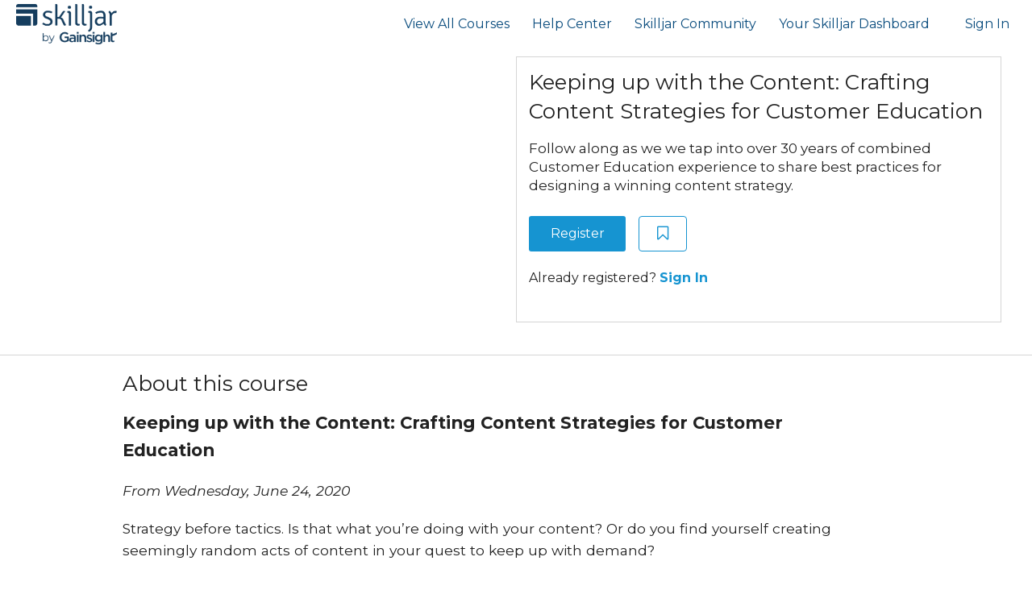

--- FILE ---
content_type: text/html; charset=utf-8
request_url: https://academy.skilljar.com/keeping-up-with-the-content-crafting-content-strategies-for-customer-education
body_size: 176059
content:
<!DOCTYPE html>






 








<!--[if IE 8]> <html class="no-js lt-ie9" lang="en-US" > <![endif]-->
<!--[if gt IE 8]><!-->
<html class="no-js" lang="en-US">
<!--<![endif]-->
<head prefix="og: http://ogp.me/ns# fb: http://ogp.me/ns/fb# skilljar: http://ogp.me/ns/fb/skilljar#" >
    
    
        <!-- SJ Academy - Google Tag Manager -->
<script>(function(w,d,s,l,i){w[l]=w[l]||[];w[l].push({'gtm.start':
new Date().getTime(),event:'gtm.js'});var f=d.getElementsByTagName(s)[0],
j=d.createElement(s),dl=l!='dataLayer'?'&l='+l:'';j.async=true;j.src=
'https://www.googletagmanager.com/gtm.js?id='+i+dl;f.parentNode.insertBefore(j,f);
})(window,document,'script','dataLayer','GTM-58VQJMH');</script>
<!-- SJ Academy - End Google Tag Manager -->
    

    <meta charset="utf-8"/><script type="text/javascript">window.NREUM||(NREUM={});NREUM.info={"beacon":"bam.nr-data.net","errorBeacon":"bam.nr-data.net","licenseKey":"NRJS-73a22e3daafd4a8bc79","applicationID":"1082296180","transactionName":"NlMDYRYAD0ZSBhZdCg8ZJ0AKAhVcXAtNUAoMVwhbShcIUEQWWEIMBEE+RREDDVxADQdQOgJZFEcXBA==","queueTime":0,"applicationTime":78,"agent":""};
(window.NREUM||(NREUM={})).init={privacy:{cookies_enabled:true},ajax:{deny_list:["bam.nr-data.net"]},feature_flags:["soft_nav"],distributed_tracing:{enabled:true}};(window.NREUM||(NREUM={})).loader_config={agentID:"1103214802",accountID:"3507777",trustKey:"3507777",xpid:"VwMHVlFUDxABVFlQBQgBV1wB",licenseKey:"NRJS-73a22e3daafd4a8bc79",applicationID:"1082296180",browserID:"1103214802"};;/*! For license information please see nr-loader-spa-1.308.0.min.js.LICENSE.txt */
(()=>{var e,t,r={384:(e,t,r)=>{"use strict";r.d(t,{NT:()=>a,US:()=>u,Zm:()=>o,bQ:()=>d,dV:()=>c,pV:()=>l});var n=r(6154),i=r(1863),s=r(1910);const a={beacon:"bam.nr-data.net",errorBeacon:"bam.nr-data.net"};function o(){return n.gm.NREUM||(n.gm.NREUM={}),void 0===n.gm.newrelic&&(n.gm.newrelic=n.gm.NREUM),n.gm.NREUM}function c(){let e=o();return e.o||(e.o={ST:n.gm.setTimeout,SI:n.gm.setImmediate||n.gm.setInterval,CT:n.gm.clearTimeout,XHR:n.gm.XMLHttpRequest,REQ:n.gm.Request,EV:n.gm.Event,PR:n.gm.Promise,MO:n.gm.MutationObserver,FETCH:n.gm.fetch,WS:n.gm.WebSocket},(0,s.i)(...Object.values(e.o))),e}function d(e,t){let r=o();r.initializedAgents??={},t.initializedAt={ms:(0,i.t)(),date:new Date},r.initializedAgents[e]=t}function u(e,t){o()[e]=t}function l(){return function(){let e=o();const t=e.info||{};e.info={beacon:a.beacon,errorBeacon:a.errorBeacon,...t}}(),function(){let e=o();const t=e.init||{};e.init={...t}}(),c(),function(){let e=o();const t=e.loader_config||{};e.loader_config={...t}}(),o()}},782:(e,t,r)=>{"use strict";r.d(t,{T:()=>n});const n=r(860).K7.pageViewTiming},860:(e,t,r)=>{"use strict";r.d(t,{$J:()=>u,K7:()=>c,P3:()=>d,XX:()=>i,Yy:()=>o,df:()=>s,qY:()=>n,v4:()=>a});const n="events",i="jserrors",s="browser/blobs",a="rum",o="browser/logs",c={ajax:"ajax",genericEvents:"generic_events",jserrors:i,logging:"logging",metrics:"metrics",pageAction:"page_action",pageViewEvent:"page_view_event",pageViewTiming:"page_view_timing",sessionReplay:"session_replay",sessionTrace:"session_trace",softNav:"soft_navigations",spa:"spa"},d={[c.pageViewEvent]:1,[c.pageViewTiming]:2,[c.metrics]:3,[c.jserrors]:4,[c.spa]:5,[c.ajax]:6,[c.sessionTrace]:7,[c.softNav]:8,[c.sessionReplay]:9,[c.logging]:10,[c.genericEvents]:11},u={[c.pageViewEvent]:a,[c.pageViewTiming]:n,[c.ajax]:n,[c.spa]:n,[c.softNav]:n,[c.metrics]:i,[c.jserrors]:i,[c.sessionTrace]:s,[c.sessionReplay]:s,[c.logging]:o,[c.genericEvents]:"ins"}},944:(e,t,r)=>{"use strict";r.d(t,{R:()=>i});var n=r(3241);function i(e,t){"function"==typeof console.debug&&(console.debug("New Relic Warning: https://github.com/newrelic/newrelic-browser-agent/blob/main/docs/warning-codes.md#".concat(e),t),(0,n.W)({agentIdentifier:null,drained:null,type:"data",name:"warn",feature:"warn",data:{code:e,secondary:t}}))}},993:(e,t,r)=>{"use strict";r.d(t,{A$:()=>s,ET:()=>a,TZ:()=>o,p_:()=>i});var n=r(860);const i={ERROR:"ERROR",WARN:"WARN",INFO:"INFO",DEBUG:"DEBUG",TRACE:"TRACE"},s={OFF:0,ERROR:1,WARN:2,INFO:3,DEBUG:4,TRACE:5},a="log",o=n.K7.logging},1541:(e,t,r)=>{"use strict";r.d(t,{U:()=>i,f:()=>n});const n={MFE:"MFE",BA:"BA"};function i(e,t){if(2!==t?.harvestEndpointVersion)return{};const r=t.agentRef.runtime.appMetadata.agents[0].entityGuid;return e?{"source.id":e.id,"source.name":e.name,"source.type":e.type,"parent.id":e.parent?.id||r,"parent.type":e.parent?.type||n.BA}:{"entity.guid":r,appId:t.agentRef.info.applicationID}}},1687:(e,t,r)=>{"use strict";r.d(t,{Ak:()=>d,Ze:()=>h,x3:()=>u});var n=r(3241),i=r(7836),s=r(3606),a=r(860),o=r(2646);const c={};function d(e,t){const r={staged:!1,priority:a.P3[t]||0};l(e),c[e].get(t)||c[e].set(t,r)}function u(e,t){e&&c[e]&&(c[e].get(t)&&c[e].delete(t),p(e,t,!1),c[e].size&&f(e))}function l(e){if(!e)throw new Error("agentIdentifier required");c[e]||(c[e]=new Map)}function h(e="",t="feature",r=!1){if(l(e),!e||!c[e].get(t)||r)return p(e,t);c[e].get(t).staged=!0,f(e)}function f(e){const t=Array.from(c[e]);t.every(([e,t])=>t.staged)&&(t.sort((e,t)=>e[1].priority-t[1].priority),t.forEach(([t])=>{c[e].delete(t),p(e,t)}))}function p(e,t,r=!0){const a=e?i.ee.get(e):i.ee,c=s.i.handlers;if(!a.aborted&&a.backlog&&c){if((0,n.W)({agentIdentifier:e,type:"lifecycle",name:"drain",feature:t}),r){const e=a.backlog[t],r=c[t];if(r){for(let t=0;e&&t<e.length;++t)g(e[t],r);Object.entries(r).forEach(([e,t])=>{Object.values(t||{}).forEach(t=>{t[0]?.on&&t[0]?.context()instanceof o.y&&t[0].on(e,t[1])})})}}a.isolatedBacklog||delete c[t],a.backlog[t]=null,a.emit("drain-"+t,[])}}function g(e,t){var r=e[1];Object.values(t[r]||{}).forEach(t=>{var r=e[0];if(t[0]===r){var n=t[1],i=e[3],s=e[2];n.apply(i,s)}})}},1738:(e,t,r)=>{"use strict";r.d(t,{U:()=>f,Y:()=>h});var n=r(3241),i=r(9908),s=r(1863),a=r(944),o=r(5701),c=r(3969),d=r(8362),u=r(860),l=r(4261);function h(e,t,r,s){const h=s||r;!h||h[e]&&h[e]!==d.d.prototype[e]||(h[e]=function(){(0,i.p)(c.xV,["API/"+e+"/called"],void 0,u.K7.metrics,r.ee),(0,n.W)({agentIdentifier:r.agentIdentifier,drained:!!o.B?.[r.agentIdentifier],type:"data",name:"api",feature:l.Pl+e,data:{}});try{return t.apply(this,arguments)}catch(e){(0,a.R)(23,e)}})}function f(e,t,r,n,a){const o=e.info;null===r?delete o.jsAttributes[t]:o.jsAttributes[t]=r,(a||null===r)&&(0,i.p)(l.Pl+n,[(0,s.t)(),t,r],void 0,"session",e.ee)}},1741:(e,t,r)=>{"use strict";r.d(t,{W:()=>s});var n=r(944),i=r(4261);class s{#e(e,...t){if(this[e]!==s.prototype[e])return this[e](...t);(0,n.R)(35,e)}addPageAction(e,t){return this.#e(i.hG,e,t)}register(e){return this.#e(i.eY,e)}recordCustomEvent(e,t){return this.#e(i.fF,e,t)}setPageViewName(e,t){return this.#e(i.Fw,e,t)}setCustomAttribute(e,t,r){return this.#e(i.cD,e,t,r)}noticeError(e,t){return this.#e(i.o5,e,t)}setUserId(e,t=!1){return this.#e(i.Dl,e,t)}setApplicationVersion(e){return this.#e(i.nb,e)}setErrorHandler(e){return this.#e(i.bt,e)}addRelease(e,t){return this.#e(i.k6,e,t)}log(e,t){return this.#e(i.$9,e,t)}start(){return this.#e(i.d3)}finished(e){return this.#e(i.BL,e)}recordReplay(){return this.#e(i.CH)}pauseReplay(){return this.#e(i.Tb)}addToTrace(e){return this.#e(i.U2,e)}setCurrentRouteName(e){return this.#e(i.PA,e)}interaction(e){return this.#e(i.dT,e)}wrapLogger(e,t,r){return this.#e(i.Wb,e,t,r)}measure(e,t){return this.#e(i.V1,e,t)}consent(e){return this.#e(i.Pv,e)}}},1863:(e,t,r)=>{"use strict";function n(){return Math.floor(performance.now())}r.d(t,{t:()=>n})},1910:(e,t,r)=>{"use strict";r.d(t,{i:()=>s});var n=r(944);const i=new Map;function s(...e){return e.every(e=>{if(i.has(e))return i.get(e);const t="function"==typeof e?e.toString():"",r=t.includes("[native code]"),s=t.includes("nrWrapper");return r||s||(0,n.R)(64,e?.name||t),i.set(e,r),r})}},2555:(e,t,r)=>{"use strict";r.d(t,{D:()=>o,f:()=>a});var n=r(384),i=r(8122);const s={beacon:n.NT.beacon,errorBeacon:n.NT.errorBeacon,licenseKey:void 0,applicationID:void 0,sa:void 0,queueTime:void 0,applicationTime:void 0,ttGuid:void 0,user:void 0,account:void 0,product:void 0,extra:void 0,jsAttributes:{},userAttributes:void 0,atts:void 0,transactionName:void 0,tNamePlain:void 0};function a(e){try{return!!e.licenseKey&&!!e.errorBeacon&&!!e.applicationID}catch(e){return!1}}const o=e=>(0,i.a)(e,s)},2614:(e,t,r)=>{"use strict";r.d(t,{BB:()=>a,H3:()=>n,g:()=>d,iL:()=>c,tS:()=>o,uh:()=>i,wk:()=>s});const n="NRBA",i="SESSION",s=144e5,a=18e5,o={STARTED:"session-started",PAUSE:"session-pause",RESET:"session-reset",RESUME:"session-resume",UPDATE:"session-update"},c={SAME_TAB:"same-tab",CROSS_TAB:"cross-tab"},d={OFF:0,FULL:1,ERROR:2}},2646:(e,t,r)=>{"use strict";r.d(t,{y:()=>n});class n{constructor(e){this.contextId=e}}},2843:(e,t,r)=>{"use strict";r.d(t,{G:()=>s,u:()=>i});var n=r(3878);function i(e,t=!1,r,i){(0,n.DD)("visibilitychange",function(){if(t)return void("hidden"===document.visibilityState&&e());e(document.visibilityState)},r,i)}function s(e,t,r){(0,n.sp)("pagehide",e,t,r)}},3241:(e,t,r)=>{"use strict";r.d(t,{W:()=>s});var n=r(6154);const i="newrelic";function s(e={}){try{n.gm.dispatchEvent(new CustomEvent(i,{detail:e}))}catch(e){}}},3304:(e,t,r)=>{"use strict";r.d(t,{A:()=>s});var n=r(7836);const i=()=>{const e=new WeakSet;return(t,r)=>{if("object"==typeof r&&null!==r){if(e.has(r))return;e.add(r)}return r}};function s(e){try{return JSON.stringify(e,i())??""}catch(e){try{n.ee.emit("internal-error",[e])}catch(e){}return""}}},3333:(e,t,r)=>{"use strict";r.d(t,{$v:()=>u,TZ:()=>n,Xh:()=>c,Zp:()=>i,kd:()=>d,mq:()=>o,nf:()=>a,qN:()=>s});const n=r(860).K7.genericEvents,i=["auxclick","click","copy","keydown","paste","scrollend"],s=["focus","blur"],a=4,o=1e3,c=2e3,d=["PageAction","UserAction","BrowserPerformance"],u={RESOURCES:"experimental.resources",REGISTER:"register"}},3434:(e,t,r)=>{"use strict";r.d(t,{Jt:()=>s,YM:()=>d});var n=r(7836),i=r(5607);const s="nr@original:".concat(i.W),a=50;var o=Object.prototype.hasOwnProperty,c=!1;function d(e,t){return e||(e=n.ee),r.inPlace=function(e,t,n,i,s){n||(n="");const a="-"===n.charAt(0);for(let o=0;o<t.length;o++){const c=t[o],d=e[c];l(d)||(e[c]=r(d,a?c+n:n,i,c,s))}},r.flag=s,r;function r(t,r,n,c,d){return l(t)?t:(r||(r=""),nrWrapper[s]=t,function(e,t,r){if(Object.defineProperty&&Object.keys)try{return Object.keys(e).forEach(function(r){Object.defineProperty(t,r,{get:function(){return e[r]},set:function(t){return e[r]=t,t}})}),t}catch(e){u([e],r)}for(var n in e)o.call(e,n)&&(t[n]=e[n])}(t,nrWrapper,e),nrWrapper);function nrWrapper(){var s,o,l,h;let f;try{o=this,s=[...arguments],l="function"==typeof n?n(s,o):n||{}}catch(t){u([t,"",[s,o,c],l],e)}i(r+"start",[s,o,c],l,d);const p=performance.now();let g;try{return h=t.apply(o,s),g=performance.now(),h}catch(e){throw g=performance.now(),i(r+"err",[s,o,e],l,d),f=e,f}finally{const e=g-p,t={start:p,end:g,duration:e,isLongTask:e>=a,methodName:c,thrownError:f};t.isLongTask&&i("long-task",[t,o],l,d),i(r+"end",[s,o,h],l,d)}}}function i(r,n,i,s){if(!c||t){var a=c;c=!0;try{e.emit(r,n,i,t,s)}catch(t){u([t,r,n,i],e)}c=a}}}function u(e,t){t||(t=n.ee);try{t.emit("internal-error",e)}catch(e){}}function l(e){return!(e&&"function"==typeof e&&e.apply&&!e[s])}},3606:(e,t,r)=>{"use strict";r.d(t,{i:()=>s});var n=r(9908);s.on=a;var i=s.handlers={};function s(e,t,r,s){a(s||n.d,i,e,t,r)}function a(e,t,r,i,s){s||(s="feature"),e||(e=n.d);var a=t[s]=t[s]||{};(a[r]=a[r]||[]).push([e,i])}},3738:(e,t,r)=>{"use strict";r.d(t,{He:()=>i,Kp:()=>o,Lc:()=>d,Rz:()=>u,TZ:()=>n,bD:()=>s,d3:()=>a,jx:()=>l,sl:()=>h,uP:()=>c});const n=r(860).K7.sessionTrace,i="bstResource",s="resource",a="-start",o="-end",c="fn"+a,d="fn"+o,u="pushState",l=1e3,h=3e4},3785:(e,t,r)=>{"use strict";r.d(t,{R:()=>c,b:()=>d});var n=r(9908),i=r(1863),s=r(860),a=r(3969),o=r(993);function c(e,t,r={},c=o.p_.INFO,d=!0,u,l=(0,i.t)()){(0,n.p)(a.xV,["API/logging/".concat(c.toLowerCase(),"/called")],void 0,s.K7.metrics,e),(0,n.p)(o.ET,[l,t,r,c,d,u],void 0,s.K7.logging,e)}function d(e){return"string"==typeof e&&Object.values(o.p_).some(t=>t===e.toUpperCase().trim())}},3878:(e,t,r)=>{"use strict";function n(e,t){return{capture:e,passive:!1,signal:t}}function i(e,t,r=!1,i){window.addEventListener(e,t,n(r,i))}function s(e,t,r=!1,i){document.addEventListener(e,t,n(r,i))}r.d(t,{DD:()=>s,jT:()=>n,sp:()=>i})},3962:(e,t,r)=>{"use strict";r.d(t,{AM:()=>a,O2:()=>l,OV:()=>s,Qu:()=>h,TZ:()=>c,ih:()=>f,pP:()=>o,t1:()=>u,tC:()=>i,wD:()=>d});var n=r(860);const i=["click","keydown","submit"],s="popstate",a="api",o="initialPageLoad",c=n.K7.softNav,d=5e3,u=500,l={INITIAL_PAGE_LOAD:"",ROUTE_CHANGE:1,UNSPECIFIED:2},h={INTERACTION:1,AJAX:2,CUSTOM_END:3,CUSTOM_TRACER:4},f={IP:"in progress",PF:"pending finish",FIN:"finished",CAN:"cancelled"}},3969:(e,t,r)=>{"use strict";r.d(t,{TZ:()=>n,XG:()=>o,rs:()=>i,xV:()=>a,z_:()=>s});const n=r(860).K7.metrics,i="sm",s="cm",a="storeSupportabilityMetrics",o="storeEventMetrics"},4234:(e,t,r)=>{"use strict";r.d(t,{W:()=>s});var n=r(7836),i=r(1687);class s{constructor(e,t){this.agentIdentifier=e,this.ee=n.ee.get(e),this.featureName=t,this.blocked=!1}deregisterDrain(){(0,i.x3)(this.agentIdentifier,this.featureName)}}},4261:(e,t,r)=>{"use strict";r.d(t,{$9:()=>u,BL:()=>c,CH:()=>p,Dl:()=>R,Fw:()=>w,PA:()=>v,Pl:()=>n,Pv:()=>A,Tb:()=>h,U2:()=>a,V1:()=>E,Wb:()=>T,bt:()=>y,cD:()=>b,d3:()=>x,dT:()=>d,eY:()=>g,fF:()=>f,hG:()=>s,hw:()=>i,k6:()=>o,nb:()=>m,o5:()=>l});const n="api-",i=n+"ixn-",s="addPageAction",a="addToTrace",o="addRelease",c="finished",d="interaction",u="log",l="noticeError",h="pauseReplay",f="recordCustomEvent",p="recordReplay",g="register",m="setApplicationVersion",v="setCurrentRouteName",b="setCustomAttribute",y="setErrorHandler",w="setPageViewName",R="setUserId",x="start",T="wrapLogger",E="measure",A="consent"},5205:(e,t,r)=>{"use strict";r.d(t,{j:()=>S});var n=r(384),i=r(1741);var s=r(2555),a=r(3333);const o=e=>{if(!e||"string"!=typeof e)return!1;try{document.createDocumentFragment().querySelector(e)}catch{return!1}return!0};var c=r(2614),d=r(944),u=r(8122);const l="[data-nr-mask]",h=e=>(0,u.a)(e,(()=>{const e={feature_flags:[],experimental:{allow_registered_children:!1,resources:!1},mask_selector:"*",block_selector:"[data-nr-block]",mask_input_options:{color:!1,date:!1,"datetime-local":!1,email:!1,month:!1,number:!1,range:!1,search:!1,tel:!1,text:!1,time:!1,url:!1,week:!1,textarea:!1,select:!1,password:!0}};return{ajax:{deny_list:void 0,block_internal:!0,enabled:!0,autoStart:!0},api:{get allow_registered_children(){return e.feature_flags.includes(a.$v.REGISTER)||e.experimental.allow_registered_children},set allow_registered_children(t){e.experimental.allow_registered_children=t},duplicate_registered_data:!1},browser_consent_mode:{enabled:!1},distributed_tracing:{enabled:void 0,exclude_newrelic_header:void 0,cors_use_newrelic_header:void 0,cors_use_tracecontext_headers:void 0,allowed_origins:void 0},get feature_flags(){return e.feature_flags},set feature_flags(t){e.feature_flags=t},generic_events:{enabled:!0,autoStart:!0},harvest:{interval:30},jserrors:{enabled:!0,autoStart:!0},logging:{enabled:!0,autoStart:!0},metrics:{enabled:!0,autoStart:!0},obfuscate:void 0,page_action:{enabled:!0},page_view_event:{enabled:!0,autoStart:!0},page_view_timing:{enabled:!0,autoStart:!0},performance:{capture_marks:!1,capture_measures:!1,capture_detail:!0,resources:{get enabled(){return e.feature_flags.includes(a.$v.RESOURCES)||e.experimental.resources},set enabled(t){e.experimental.resources=t},asset_types:[],first_party_domains:[],ignore_newrelic:!0}},privacy:{cookies_enabled:!0},proxy:{assets:void 0,beacon:void 0},session:{expiresMs:c.wk,inactiveMs:c.BB},session_replay:{autoStart:!0,enabled:!1,preload:!1,sampling_rate:10,error_sampling_rate:100,collect_fonts:!1,inline_images:!1,fix_stylesheets:!0,mask_all_inputs:!0,get mask_text_selector(){return e.mask_selector},set mask_text_selector(t){o(t)?e.mask_selector="".concat(t,",").concat(l):""===t||null===t?e.mask_selector=l:(0,d.R)(5,t)},get block_class(){return"nr-block"},get ignore_class(){return"nr-ignore"},get mask_text_class(){return"nr-mask"},get block_selector(){return e.block_selector},set block_selector(t){o(t)?e.block_selector+=",".concat(t):""!==t&&(0,d.R)(6,t)},get mask_input_options(){return e.mask_input_options},set mask_input_options(t){t&&"object"==typeof t?e.mask_input_options={...t,password:!0}:(0,d.R)(7,t)}},session_trace:{enabled:!0,autoStart:!0},soft_navigations:{enabled:!0,autoStart:!0},spa:{enabled:!0,autoStart:!0},ssl:void 0,user_actions:{enabled:!0,elementAttributes:["id","className","tagName","type"]}}})());var f=r(6154),p=r(9324);let g=0;const m={buildEnv:p.F3,distMethod:p.Xs,version:p.xv,originTime:f.WN},v={consented:!1},b={appMetadata:{},get consented(){return this.session?.state?.consent||v.consented},set consented(e){v.consented=e},customTransaction:void 0,denyList:void 0,disabled:!1,harvester:void 0,isolatedBacklog:!1,isRecording:!1,loaderType:void 0,maxBytes:3e4,obfuscator:void 0,onerror:void 0,ptid:void 0,releaseIds:{},session:void 0,timeKeeper:void 0,registeredEntities:[],jsAttributesMetadata:{bytes:0},get harvestCount(){return++g}},y=e=>{const t=(0,u.a)(e,b),r=Object.keys(m).reduce((e,t)=>(e[t]={value:m[t],writable:!1,configurable:!0,enumerable:!0},e),{});return Object.defineProperties(t,r)};var w=r(5701);const R=e=>{const t=e.startsWith("http");e+="/",r.p=t?e:"https://"+e};var x=r(7836),T=r(3241);const E={accountID:void 0,trustKey:void 0,agentID:void 0,licenseKey:void 0,applicationID:void 0,xpid:void 0},A=e=>(0,u.a)(e,E),_=new Set;function S(e,t={},r,a){let{init:o,info:c,loader_config:d,runtime:u={},exposed:l=!0}=t;if(!c){const e=(0,n.pV)();o=e.init,c=e.info,d=e.loader_config}e.init=h(o||{}),e.loader_config=A(d||{}),c.jsAttributes??={},f.bv&&(c.jsAttributes.isWorker=!0),e.info=(0,s.D)(c);const p=e.init,g=[c.beacon,c.errorBeacon];_.has(e.agentIdentifier)||(p.proxy.assets&&(R(p.proxy.assets),g.push(p.proxy.assets)),p.proxy.beacon&&g.push(p.proxy.beacon),e.beacons=[...g],function(e){const t=(0,n.pV)();Object.getOwnPropertyNames(i.W.prototype).forEach(r=>{const n=i.W.prototype[r];if("function"!=typeof n||"constructor"===n)return;let s=t[r];e[r]&&!1!==e.exposed&&"micro-agent"!==e.runtime?.loaderType&&(t[r]=(...t)=>{const n=e[r](...t);return s?s(...t):n})})}(e),(0,n.US)("activatedFeatures",w.B)),u.denyList=[...p.ajax.deny_list||[],...p.ajax.block_internal?g:[]],u.ptid=e.agentIdentifier,u.loaderType=r,e.runtime=y(u),_.has(e.agentIdentifier)||(e.ee=x.ee.get(e.agentIdentifier),e.exposed=l,(0,T.W)({agentIdentifier:e.agentIdentifier,drained:!!w.B?.[e.agentIdentifier],type:"lifecycle",name:"initialize",feature:void 0,data:e.config})),_.add(e.agentIdentifier)}},5270:(e,t,r)=>{"use strict";r.d(t,{Aw:()=>a,SR:()=>s,rF:()=>o});var n=r(384),i=r(7767);function s(e){return!!(0,n.dV)().o.MO&&(0,i.V)(e)&&!0===e?.session_trace.enabled}function a(e){return!0===e?.session_replay.preload&&s(e)}function o(e,t){try{if("string"==typeof t?.type){if("password"===t.type.toLowerCase())return"*".repeat(e?.length||0);if(void 0!==t?.dataset?.nrUnmask||t?.classList?.contains("nr-unmask"))return e}}catch(e){}return"string"==typeof e?e.replace(/[\S]/g,"*"):"*".repeat(e?.length||0)}},5289:(e,t,r)=>{"use strict";r.d(t,{GG:()=>a,Qr:()=>c,sB:()=>o});var n=r(3878),i=r(6389);function s(){return"undefined"==typeof document||"complete"===document.readyState}function a(e,t){if(s())return e();const r=(0,i.J)(e),a=setInterval(()=>{s()&&(clearInterval(a),r())},500);(0,n.sp)("load",r,t)}function o(e){if(s())return e();(0,n.DD)("DOMContentLoaded",e)}function c(e){if(s())return e();(0,n.sp)("popstate",e)}},5607:(e,t,r)=>{"use strict";r.d(t,{W:()=>n});const n=(0,r(9566).bz)()},5701:(e,t,r)=>{"use strict";r.d(t,{B:()=>s,t:()=>a});var n=r(3241);const i=new Set,s={};function a(e,t){const r=t.agentIdentifier;s[r]??={},e&&"object"==typeof e&&(i.has(r)||(t.ee.emit("rumresp",[e]),s[r]=e,i.add(r),(0,n.W)({agentIdentifier:r,loaded:!0,drained:!0,type:"lifecycle",name:"load",feature:void 0,data:e})))}},6154:(e,t,r)=>{"use strict";r.d(t,{OF:()=>d,RI:()=>i,WN:()=>h,bv:()=>s,eN:()=>f,gm:()=>a,lR:()=>l,m:()=>c,mw:()=>o,sb:()=>u});var n=r(1863);const i="undefined"!=typeof window&&!!window.document,s="undefined"!=typeof WorkerGlobalScope&&("undefined"!=typeof self&&self instanceof WorkerGlobalScope&&self.navigator instanceof WorkerNavigator||"undefined"!=typeof globalThis&&globalThis instanceof WorkerGlobalScope&&globalThis.navigator instanceof WorkerNavigator),a=i?window:"undefined"!=typeof WorkerGlobalScope&&("undefined"!=typeof self&&self instanceof WorkerGlobalScope&&self||"undefined"!=typeof globalThis&&globalThis instanceof WorkerGlobalScope&&globalThis),o=Boolean("hidden"===a?.document?.visibilityState),c=""+a?.location,d=/iPad|iPhone|iPod/.test(a.navigator?.userAgent),u=d&&"undefined"==typeof SharedWorker,l=(()=>{const e=a.navigator?.userAgent?.match(/Firefox[/\s](\d+\.\d+)/);return Array.isArray(e)&&e.length>=2?+e[1]:0})(),h=Date.now()-(0,n.t)(),f=()=>"undefined"!=typeof PerformanceNavigationTiming&&a?.performance?.getEntriesByType("navigation")?.[0]?.responseStart},6344:(e,t,r)=>{"use strict";r.d(t,{BB:()=>u,Qb:()=>l,TZ:()=>i,Ug:()=>a,Vh:()=>s,_s:()=>o,bc:()=>d,yP:()=>c});var n=r(2614);const i=r(860).K7.sessionReplay,s="errorDuringReplay",a=.12,o={DomContentLoaded:0,Load:1,FullSnapshot:2,IncrementalSnapshot:3,Meta:4,Custom:5},c={[n.g.ERROR]:15e3,[n.g.FULL]:3e5,[n.g.OFF]:0},d={RESET:{message:"Session was reset",sm:"Reset"},IMPORT:{message:"Recorder failed to import",sm:"Import"},TOO_MANY:{message:"429: Too Many Requests",sm:"Too-Many"},TOO_BIG:{message:"Payload was too large",sm:"Too-Big"},CROSS_TAB:{message:"Session Entity was set to OFF on another tab",sm:"Cross-Tab"},ENTITLEMENTS:{message:"Session Replay is not allowed and will not be started",sm:"Entitlement"}},u=5e3,l={API:"api",RESUME:"resume",SWITCH_TO_FULL:"switchToFull",INITIALIZE:"initialize",PRELOAD:"preload"}},6389:(e,t,r)=>{"use strict";function n(e,t=500,r={}){const n=r?.leading||!1;let i;return(...r)=>{n&&void 0===i&&(e.apply(this,r),i=setTimeout(()=>{i=clearTimeout(i)},t)),n||(clearTimeout(i),i=setTimeout(()=>{e.apply(this,r)},t))}}function i(e){let t=!1;return(...r)=>{t||(t=!0,e.apply(this,r))}}r.d(t,{J:()=>i,s:()=>n})},6630:(e,t,r)=>{"use strict";r.d(t,{T:()=>n});const n=r(860).K7.pageViewEvent},6774:(e,t,r)=>{"use strict";r.d(t,{T:()=>n});const n=r(860).K7.jserrors},7295:(e,t,r)=>{"use strict";r.d(t,{Xv:()=>a,gX:()=>i,iW:()=>s});var n=[];function i(e){if(!e||s(e))return!1;if(0===n.length)return!0;if("*"===n[0].hostname)return!1;for(var t=0;t<n.length;t++){var r=n[t];if(r.hostname.test(e.hostname)&&r.pathname.test(e.pathname))return!1}return!0}function s(e){return void 0===e.hostname}function a(e){if(n=[],e&&e.length)for(var t=0;t<e.length;t++){let r=e[t];if(!r)continue;if("*"===r)return void(n=[{hostname:"*"}]);0===r.indexOf("http://")?r=r.substring(7):0===r.indexOf("https://")&&(r=r.substring(8));const i=r.indexOf("/");let s,a;i>0?(s=r.substring(0,i),a=r.substring(i)):(s=r,a="*");let[c]=s.split(":");n.push({hostname:o(c),pathname:o(a,!0)})}}function o(e,t=!1){const r=e.replace(/[.+?^${}()|[\]\\]/g,e=>"\\"+e).replace(/\*/g,".*?");return new RegExp((t?"^":"")+r+"$")}},7485:(e,t,r)=>{"use strict";r.d(t,{D:()=>i});var n=r(6154);function i(e){if(0===(e||"").indexOf("data:"))return{protocol:"data"};try{const t=new URL(e,location.href),r={port:t.port,hostname:t.hostname,pathname:t.pathname,search:t.search,protocol:t.protocol.slice(0,t.protocol.indexOf(":")),sameOrigin:t.protocol===n.gm?.location?.protocol&&t.host===n.gm?.location?.host};return r.port&&""!==r.port||("http:"===t.protocol&&(r.port="80"),"https:"===t.protocol&&(r.port="443")),r.pathname&&""!==r.pathname?r.pathname.startsWith("/")||(r.pathname="/".concat(r.pathname)):r.pathname="/",r}catch(e){return{}}}},7699:(e,t,r)=>{"use strict";r.d(t,{It:()=>s,KC:()=>o,No:()=>i,qh:()=>a});var n=r(860);const i=16e3,s=1e6,a="SESSION_ERROR",o={[n.K7.logging]:!0,[n.K7.genericEvents]:!1,[n.K7.jserrors]:!1,[n.K7.ajax]:!1}},7767:(e,t,r)=>{"use strict";r.d(t,{V:()=>i});var n=r(6154);const i=e=>n.RI&&!0===e?.privacy.cookies_enabled},7836:(e,t,r)=>{"use strict";r.d(t,{P:()=>o,ee:()=>c});var n=r(384),i=r(8990),s=r(2646),a=r(5607);const o="nr@context:".concat(a.W),c=function e(t,r){var n={},a={},u={},l=!1;try{l=16===r.length&&d.initializedAgents?.[r]?.runtime.isolatedBacklog}catch(e){}var h={on:p,addEventListener:p,removeEventListener:function(e,t){var r=n[e];if(!r)return;for(var i=0;i<r.length;i++)r[i]===t&&r.splice(i,1)},emit:function(e,r,n,i,s){!1!==s&&(s=!0);if(c.aborted&&!i)return;t&&s&&t.emit(e,r,n);var o=f(n);g(e).forEach(e=>{e.apply(o,r)});var d=v()[a[e]];d&&d.push([h,e,r,o]);return o},get:m,listeners:g,context:f,buffer:function(e,t){const r=v();if(t=t||"feature",h.aborted)return;Object.entries(e||{}).forEach(([e,n])=>{a[n]=t,t in r||(r[t]=[])})},abort:function(){h._aborted=!0,Object.keys(h.backlog).forEach(e=>{delete h.backlog[e]})},isBuffering:function(e){return!!v()[a[e]]},debugId:r,backlog:l?{}:t&&"object"==typeof t.backlog?t.backlog:{},isolatedBacklog:l};return Object.defineProperty(h,"aborted",{get:()=>{let e=h._aborted||!1;return e||(t&&(e=t.aborted),e)}}),h;function f(e){return e&&e instanceof s.y?e:e?(0,i.I)(e,o,()=>new s.y(o)):new s.y(o)}function p(e,t){n[e]=g(e).concat(t)}function g(e){return n[e]||[]}function m(t){return u[t]=u[t]||e(h,t)}function v(){return h.backlog}}(void 0,"globalEE"),d=(0,n.Zm)();d.ee||(d.ee=c)},8122:(e,t,r)=>{"use strict";r.d(t,{a:()=>i});var n=r(944);function i(e,t){try{if(!e||"object"!=typeof e)return(0,n.R)(3);if(!t||"object"!=typeof t)return(0,n.R)(4);const r=Object.create(Object.getPrototypeOf(t),Object.getOwnPropertyDescriptors(t)),s=0===Object.keys(r).length?e:r;for(let a in s)if(void 0!==e[a])try{if(null===e[a]){r[a]=null;continue}Array.isArray(e[a])&&Array.isArray(t[a])?r[a]=Array.from(new Set([...e[a],...t[a]])):"object"==typeof e[a]&&"object"==typeof t[a]?r[a]=i(e[a],t[a]):r[a]=e[a]}catch(e){r[a]||(0,n.R)(1,e)}return r}catch(e){(0,n.R)(2,e)}}},8139:(e,t,r)=>{"use strict";r.d(t,{u:()=>h});var n=r(7836),i=r(3434),s=r(8990),a=r(6154);const o={},c=a.gm.XMLHttpRequest,d="addEventListener",u="removeEventListener",l="nr@wrapped:".concat(n.P);function h(e){var t=function(e){return(e||n.ee).get("events")}(e);if(o[t.debugId]++)return t;o[t.debugId]=1;var r=(0,i.YM)(t,!0);function h(e){r.inPlace(e,[d,u],"-",p)}function p(e,t){return e[1]}return"getPrototypeOf"in Object&&(a.RI&&f(document,h),c&&f(c.prototype,h),f(a.gm,h)),t.on(d+"-start",function(e,t){var n=e[1];if(null!==n&&("function"==typeof n||"object"==typeof n)&&"newrelic"!==e[0]){var i=(0,s.I)(n,l,function(){var e={object:function(){if("function"!=typeof n.handleEvent)return;return n.handleEvent.apply(n,arguments)},function:n}[typeof n];return e?r(e,"fn-",null,e.name||"anonymous"):n});this.wrapped=e[1]=i}}),t.on(u+"-start",function(e){e[1]=this.wrapped||e[1]}),t}function f(e,t,...r){let n=e;for(;"object"==typeof n&&!Object.prototype.hasOwnProperty.call(n,d);)n=Object.getPrototypeOf(n);n&&t(n,...r)}},8362:(e,t,r)=>{"use strict";r.d(t,{d:()=>s});var n=r(9566),i=r(1741);class s extends i.W{agentIdentifier=(0,n.LA)(16)}},8374:(e,t,r)=>{r.nc=(()=>{try{return document?.currentScript?.nonce}catch(e){}return""})()},8990:(e,t,r)=>{"use strict";r.d(t,{I:()=>i});var n=Object.prototype.hasOwnProperty;function i(e,t,r){if(n.call(e,t))return e[t];var i=r();if(Object.defineProperty&&Object.keys)try{return Object.defineProperty(e,t,{value:i,writable:!0,enumerable:!1}),i}catch(e){}return e[t]=i,i}},9119:(e,t,r)=>{"use strict";r.d(t,{L:()=>s});var n=/([^?#]*)[^#]*(#[^?]*|$).*/,i=/([^?#]*)().*/;function s(e,t){return e?e.replace(t?n:i,"$1$2"):e}},9300:(e,t,r)=>{"use strict";r.d(t,{T:()=>n});const n=r(860).K7.ajax},9324:(e,t,r)=>{"use strict";r.d(t,{AJ:()=>a,F3:()=>i,Xs:()=>s,Yq:()=>o,xv:()=>n});const n="1.308.0",i="PROD",s="CDN",a="@newrelic/rrweb",o="1.0.1"},9566:(e,t,r)=>{"use strict";r.d(t,{LA:()=>o,ZF:()=>c,bz:()=>a,el:()=>d});var n=r(6154);const i="xxxxxxxx-xxxx-4xxx-yxxx-xxxxxxxxxxxx";function s(e,t){return e?15&e[t]:16*Math.random()|0}function a(){const e=n.gm?.crypto||n.gm?.msCrypto;let t,r=0;return e&&e.getRandomValues&&(t=e.getRandomValues(new Uint8Array(30))),i.split("").map(e=>"x"===e?s(t,r++).toString(16):"y"===e?(3&s()|8).toString(16):e).join("")}function o(e){const t=n.gm?.crypto||n.gm?.msCrypto;let r,i=0;t&&t.getRandomValues&&(r=t.getRandomValues(new Uint8Array(e)));const a=[];for(var o=0;o<e;o++)a.push(s(r,i++).toString(16));return a.join("")}function c(){return o(16)}function d(){return o(32)}},9908:(e,t,r)=>{"use strict";r.d(t,{d:()=>n,p:()=>i});var n=r(7836).ee.get("handle");function i(e,t,r,i,s){s?(s.buffer([e],i),s.emit(e,t,r)):(n.buffer([e],i),n.emit(e,t,r))}}},n={};function i(e){var t=n[e];if(void 0!==t)return t.exports;var s=n[e]={exports:{}};return r[e](s,s.exports,i),s.exports}i.m=r,i.d=(e,t)=>{for(var r in t)i.o(t,r)&&!i.o(e,r)&&Object.defineProperty(e,r,{enumerable:!0,get:t[r]})},i.f={},i.e=e=>Promise.all(Object.keys(i.f).reduce((t,r)=>(i.f[r](e,t),t),[])),i.u=e=>({212:"nr-spa-compressor",249:"nr-spa-recorder",478:"nr-spa"}[e]+"-1.308.0.min.js"),i.o=(e,t)=>Object.prototype.hasOwnProperty.call(e,t),e={},t="NRBA-1.308.0.PROD:",i.l=(r,n,s,a)=>{if(e[r])e[r].push(n);else{var o,c;if(void 0!==s)for(var d=document.getElementsByTagName("script"),u=0;u<d.length;u++){var l=d[u];if(l.getAttribute("src")==r||l.getAttribute("data-webpack")==t+s){o=l;break}}if(!o){c=!0;var h={478:"sha512-RSfSVnmHk59T/uIPbdSE0LPeqcEdF4/+XhfJdBuccH5rYMOEZDhFdtnh6X6nJk7hGpzHd9Ujhsy7lZEz/ORYCQ==",249:"sha512-ehJXhmntm85NSqW4MkhfQqmeKFulra3klDyY0OPDUE+sQ3GokHlPh1pmAzuNy//3j4ac6lzIbmXLvGQBMYmrkg==",212:"sha512-B9h4CR46ndKRgMBcK+j67uSR2RCnJfGefU+A7FrgR/k42ovXy5x/MAVFiSvFxuVeEk/pNLgvYGMp1cBSK/G6Fg=="};(o=document.createElement("script")).charset="utf-8",i.nc&&o.setAttribute("nonce",i.nc),o.setAttribute("data-webpack",t+s),o.src=r,0!==o.src.indexOf(window.location.origin+"/")&&(o.crossOrigin="anonymous"),h[a]&&(o.integrity=h[a])}e[r]=[n];var f=(t,n)=>{o.onerror=o.onload=null,clearTimeout(p);var i=e[r];if(delete e[r],o.parentNode&&o.parentNode.removeChild(o),i&&i.forEach(e=>e(n)),t)return t(n)},p=setTimeout(f.bind(null,void 0,{type:"timeout",target:o}),12e4);o.onerror=f.bind(null,o.onerror),o.onload=f.bind(null,o.onload),c&&document.head.appendChild(o)}},i.r=e=>{"undefined"!=typeof Symbol&&Symbol.toStringTag&&Object.defineProperty(e,Symbol.toStringTag,{value:"Module"}),Object.defineProperty(e,"__esModule",{value:!0})},i.p="https://js-agent.newrelic.com/",(()=>{var e={38:0,788:0};i.f.j=(t,r)=>{var n=i.o(e,t)?e[t]:void 0;if(0!==n)if(n)r.push(n[2]);else{var s=new Promise((r,i)=>n=e[t]=[r,i]);r.push(n[2]=s);var a=i.p+i.u(t),o=new Error;i.l(a,r=>{if(i.o(e,t)&&(0!==(n=e[t])&&(e[t]=void 0),n)){var s=r&&("load"===r.type?"missing":r.type),a=r&&r.target&&r.target.src;o.message="Loading chunk "+t+" failed: ("+s+": "+a+")",o.name="ChunkLoadError",o.type=s,o.request=a,n[1](o)}},"chunk-"+t,t)}};var t=(t,r)=>{var n,s,[a,o,c]=r,d=0;if(a.some(t=>0!==e[t])){for(n in o)i.o(o,n)&&(i.m[n]=o[n]);if(c)c(i)}for(t&&t(r);d<a.length;d++)s=a[d],i.o(e,s)&&e[s]&&e[s][0](),e[s]=0},r=self["webpackChunk:NRBA-1.308.0.PROD"]=self["webpackChunk:NRBA-1.308.0.PROD"]||[];r.forEach(t.bind(null,0)),r.push=t.bind(null,r.push.bind(r))})(),(()=>{"use strict";i(8374);var e=i(8362),t=i(860);const r=Object.values(t.K7);var n=i(5205);var s=i(9908),a=i(1863),o=i(4261),c=i(1738);var d=i(1687),u=i(4234),l=i(5289),h=i(6154),f=i(944),p=i(5270),g=i(7767),m=i(6389),v=i(7699);class b extends u.W{constructor(e,t){super(e.agentIdentifier,t),this.agentRef=e,this.abortHandler=void 0,this.featAggregate=void 0,this.loadedSuccessfully=void 0,this.onAggregateImported=new Promise(e=>{this.loadedSuccessfully=e}),this.deferred=Promise.resolve(),!1===e.init[this.featureName].autoStart?this.deferred=new Promise((t,r)=>{this.ee.on("manual-start-all",(0,m.J)(()=>{(0,d.Ak)(e.agentIdentifier,this.featureName),t()}))}):(0,d.Ak)(e.agentIdentifier,t)}importAggregator(e,t,r={}){if(this.featAggregate)return;const n=async()=>{let n;await this.deferred;try{if((0,g.V)(e.init)){const{setupAgentSession:t}=await i.e(478).then(i.bind(i,8766));n=t(e)}}catch(e){(0,f.R)(20,e),this.ee.emit("internal-error",[e]),(0,s.p)(v.qh,[e],void 0,this.featureName,this.ee)}try{if(!this.#t(this.featureName,n,e.init))return(0,d.Ze)(this.agentIdentifier,this.featureName),void this.loadedSuccessfully(!1);const{Aggregate:i}=await t();this.featAggregate=new i(e,r),e.runtime.harvester.initializedAggregates.push(this.featAggregate),this.loadedSuccessfully(!0)}catch(e){(0,f.R)(34,e),this.abortHandler?.(),(0,d.Ze)(this.agentIdentifier,this.featureName,!0),this.loadedSuccessfully(!1),this.ee&&this.ee.abort()}};h.RI?(0,l.GG)(()=>n(),!0):n()}#t(e,r,n){if(this.blocked)return!1;switch(e){case t.K7.sessionReplay:return(0,p.SR)(n)&&!!r;case t.K7.sessionTrace:return!!r;default:return!0}}}var y=i(6630),w=i(2614),R=i(3241);class x extends b{static featureName=y.T;constructor(e){var t;super(e,y.T),this.setupInspectionEvents(e.agentIdentifier),t=e,(0,c.Y)(o.Fw,function(e,r){"string"==typeof e&&("/"!==e.charAt(0)&&(e="/"+e),t.runtime.customTransaction=(r||"http://custom.transaction")+e,(0,s.p)(o.Pl+o.Fw,[(0,a.t)()],void 0,void 0,t.ee))},t),this.importAggregator(e,()=>i.e(478).then(i.bind(i,2467)))}setupInspectionEvents(e){const t=(t,r)=>{t&&(0,R.W)({agentIdentifier:e,timeStamp:t.timeStamp,loaded:"complete"===t.target.readyState,type:"window",name:r,data:t.target.location+""})};(0,l.sB)(e=>{t(e,"DOMContentLoaded")}),(0,l.GG)(e=>{t(e,"load")}),(0,l.Qr)(e=>{t(e,"navigate")}),this.ee.on(w.tS.UPDATE,(t,r)=>{(0,R.W)({agentIdentifier:e,type:"lifecycle",name:"session",data:r})})}}var T=i(384);class E extends e.d{constructor(e){var t;(super(),h.gm)?(this.features={},(0,T.bQ)(this.agentIdentifier,this),this.desiredFeatures=new Set(e.features||[]),this.desiredFeatures.add(x),(0,n.j)(this,e,e.loaderType||"agent"),t=this,(0,c.Y)(o.cD,function(e,r,n=!1){if("string"==typeof e){if(["string","number","boolean"].includes(typeof r)||null===r)return(0,c.U)(t,e,r,o.cD,n);(0,f.R)(40,typeof r)}else(0,f.R)(39,typeof e)},t),function(e){(0,c.Y)(o.Dl,function(t,r=!1){if("string"!=typeof t&&null!==t)return void(0,f.R)(41,typeof t);const n=e.info.jsAttributes["enduser.id"];r&&null!=n&&n!==t?(0,s.p)(o.Pl+"setUserIdAndResetSession",[t],void 0,"session",e.ee):(0,c.U)(e,"enduser.id",t,o.Dl,!0)},e)}(this),function(e){(0,c.Y)(o.nb,function(t){if("string"==typeof t||null===t)return(0,c.U)(e,"application.version",t,o.nb,!1);(0,f.R)(42,typeof t)},e)}(this),function(e){(0,c.Y)(o.d3,function(){e.ee.emit("manual-start-all")},e)}(this),function(e){(0,c.Y)(o.Pv,function(t=!0){if("boolean"==typeof t){if((0,s.p)(o.Pl+o.Pv,[t],void 0,"session",e.ee),e.runtime.consented=t,t){const t=e.features.page_view_event;t.onAggregateImported.then(e=>{const r=t.featAggregate;e&&!r.sentRum&&r.sendRum()})}}else(0,f.R)(65,typeof t)},e)}(this),this.run()):(0,f.R)(21)}get config(){return{info:this.info,init:this.init,loader_config:this.loader_config,runtime:this.runtime}}get api(){return this}run(){try{const e=function(e){const t={};return r.forEach(r=>{t[r]=!!e[r]?.enabled}),t}(this.init),n=[...this.desiredFeatures];n.sort((e,r)=>t.P3[e.featureName]-t.P3[r.featureName]),n.forEach(r=>{if(!e[r.featureName]&&r.featureName!==t.K7.pageViewEvent)return;if(r.featureName===t.K7.spa)return void(0,f.R)(67);const n=function(e){switch(e){case t.K7.ajax:return[t.K7.jserrors];case t.K7.sessionTrace:return[t.K7.ajax,t.K7.pageViewEvent];case t.K7.sessionReplay:return[t.K7.sessionTrace];case t.K7.pageViewTiming:return[t.K7.pageViewEvent];default:return[]}}(r.featureName).filter(e=>!(e in this.features));n.length>0&&(0,f.R)(36,{targetFeature:r.featureName,missingDependencies:n}),this.features[r.featureName]=new r(this)})}catch(e){(0,f.R)(22,e);for(const e in this.features)this.features[e].abortHandler?.();const t=(0,T.Zm)();delete t.initializedAgents[this.agentIdentifier]?.features,delete this.sharedAggregator;return t.ee.get(this.agentIdentifier).abort(),!1}}}var A=i(2843),_=i(782);class S extends b{static featureName=_.T;constructor(e){super(e,_.T),h.RI&&((0,A.u)(()=>(0,s.p)("docHidden",[(0,a.t)()],void 0,_.T,this.ee),!0),(0,A.G)(()=>(0,s.p)("winPagehide",[(0,a.t)()],void 0,_.T,this.ee)),this.importAggregator(e,()=>i.e(478).then(i.bind(i,9917))))}}var O=i(3969);class I extends b{static featureName=O.TZ;constructor(e){super(e,O.TZ),h.RI&&document.addEventListener("securitypolicyviolation",e=>{(0,s.p)(O.xV,["Generic/CSPViolation/Detected"],void 0,this.featureName,this.ee)}),this.importAggregator(e,()=>i.e(478).then(i.bind(i,6555)))}}var N=i(6774),P=i(3878),k=i(3304);class D{constructor(e,t,r,n,i){this.name="UncaughtError",this.message="string"==typeof e?e:(0,k.A)(e),this.sourceURL=t,this.line=r,this.column=n,this.__newrelic=i}}function C(e){return M(e)?e:new D(void 0!==e?.message?e.message:e,e?.filename||e?.sourceURL,e?.lineno||e?.line,e?.colno||e?.col,e?.__newrelic,e?.cause)}function j(e){const t="Unhandled Promise Rejection: ";if(!e?.reason)return;if(M(e.reason)){try{e.reason.message.startsWith(t)||(e.reason.message=t+e.reason.message)}catch(e){}return C(e.reason)}const r=C(e.reason);return(r.message||"").startsWith(t)||(r.message=t+r.message),r}function L(e){if(e.error instanceof SyntaxError&&!/:\d+$/.test(e.error.stack?.trim())){const t=new D(e.message,e.filename,e.lineno,e.colno,e.error.__newrelic,e.cause);return t.name=SyntaxError.name,t}return M(e.error)?e.error:C(e)}function M(e){return e instanceof Error&&!!e.stack}function H(e,r,n,i,o=(0,a.t)()){"string"==typeof e&&(e=new Error(e)),(0,s.p)("err",[e,o,!1,r,n.runtime.isRecording,void 0,i],void 0,t.K7.jserrors,n.ee),(0,s.p)("uaErr",[],void 0,t.K7.genericEvents,n.ee)}var B=i(1541),K=i(993),W=i(3785);function U(e,{customAttributes:t={},level:r=K.p_.INFO}={},n,i,s=(0,a.t)()){(0,W.R)(n.ee,e,t,r,!1,i,s)}function F(e,r,n,i,c=(0,a.t)()){(0,s.p)(o.Pl+o.hG,[c,e,r,i],void 0,t.K7.genericEvents,n.ee)}function V(e,r,n,i,c=(0,a.t)()){const{start:d,end:u,customAttributes:l}=r||{},h={customAttributes:l||{}};if("object"!=typeof h.customAttributes||"string"!=typeof e||0===e.length)return void(0,f.R)(57);const p=(e,t)=>null==e?t:"number"==typeof e?e:e instanceof PerformanceMark?e.startTime:Number.NaN;if(h.start=p(d,0),h.end=p(u,c),Number.isNaN(h.start)||Number.isNaN(h.end))(0,f.R)(57);else{if(h.duration=h.end-h.start,!(h.duration<0))return(0,s.p)(o.Pl+o.V1,[h,e,i],void 0,t.K7.genericEvents,n.ee),h;(0,f.R)(58)}}function G(e,r={},n,i,c=(0,a.t)()){(0,s.p)(o.Pl+o.fF,[c,e,r,i],void 0,t.K7.genericEvents,n.ee)}function z(e){(0,c.Y)(o.eY,function(t){return Y(e,t)},e)}function Y(e,r,n){(0,f.R)(54,"newrelic.register"),r||={},r.type=B.f.MFE,r.licenseKey||=e.info.licenseKey,r.blocked=!1,r.parent=n||{},Array.isArray(r.tags)||(r.tags=[]);const i={};r.tags.forEach(e=>{"name"!==e&&"id"!==e&&(i["source.".concat(e)]=!0)}),r.isolated??=!0;let o=()=>{};const c=e.runtime.registeredEntities;if(!r.isolated){const e=c.find(({metadata:{target:{id:e}}})=>e===r.id&&!r.isolated);if(e)return e}const d=e=>{r.blocked=!0,o=e};function u(e){return"string"==typeof e&&!!e.trim()&&e.trim().length<501||"number"==typeof e}e.init.api.allow_registered_children||d((0,m.J)(()=>(0,f.R)(55))),u(r.id)&&u(r.name)||d((0,m.J)(()=>(0,f.R)(48,r)));const l={addPageAction:(t,n={})=>g(F,[t,{...i,...n},e],r),deregister:()=>{d((0,m.J)(()=>(0,f.R)(68)))},log:(t,n={})=>g(U,[t,{...n,customAttributes:{...i,...n.customAttributes||{}}},e],r),measure:(t,n={})=>g(V,[t,{...n,customAttributes:{...i,...n.customAttributes||{}}},e],r),noticeError:(t,n={})=>g(H,[t,{...i,...n},e],r),register:(t={})=>g(Y,[e,t],l.metadata.target),recordCustomEvent:(t,n={})=>g(G,[t,{...i,...n},e],r),setApplicationVersion:e=>p("application.version",e),setCustomAttribute:(e,t)=>p(e,t),setUserId:e=>p("enduser.id",e),metadata:{customAttributes:i,target:r}},h=()=>(r.blocked&&o(),r.blocked);h()||c.push(l);const p=(e,t)=>{h()||(i[e]=t)},g=(r,n,i)=>{if(h())return;const o=(0,a.t)();(0,s.p)(O.xV,["API/register/".concat(r.name,"/called")],void 0,t.K7.metrics,e.ee);try{if(e.init.api.duplicate_registered_data&&"register"!==r.name){let e=n;if(n[1]instanceof Object){const t={"child.id":i.id,"child.type":i.type};e="customAttributes"in n[1]?[n[0],{...n[1],customAttributes:{...n[1].customAttributes,...t}},...n.slice(2)]:[n[0],{...n[1],...t},...n.slice(2)]}r(...e,void 0,o)}return r(...n,i,o)}catch(e){(0,f.R)(50,e)}};return l}class Z extends b{static featureName=N.T;constructor(e){var t;super(e,N.T),t=e,(0,c.Y)(o.o5,(e,r)=>H(e,r,t),t),function(e){(0,c.Y)(o.bt,function(t){e.runtime.onerror=t},e)}(e),function(e){let t=0;(0,c.Y)(o.k6,function(e,r){++t>10||(this.runtime.releaseIds[e.slice(-200)]=(""+r).slice(-200))},e)}(e),z(e);try{this.removeOnAbort=new AbortController}catch(e){}this.ee.on("internal-error",(t,r)=>{this.abortHandler&&(0,s.p)("ierr",[C(t),(0,a.t)(),!0,{},e.runtime.isRecording,r],void 0,this.featureName,this.ee)}),h.gm.addEventListener("unhandledrejection",t=>{this.abortHandler&&(0,s.p)("err",[j(t),(0,a.t)(),!1,{unhandledPromiseRejection:1},e.runtime.isRecording],void 0,this.featureName,this.ee)},(0,P.jT)(!1,this.removeOnAbort?.signal)),h.gm.addEventListener("error",t=>{this.abortHandler&&(0,s.p)("err",[L(t),(0,a.t)(),!1,{},e.runtime.isRecording],void 0,this.featureName,this.ee)},(0,P.jT)(!1,this.removeOnAbort?.signal)),this.abortHandler=this.#r,this.importAggregator(e,()=>i.e(478).then(i.bind(i,2176)))}#r(){this.removeOnAbort?.abort(),this.abortHandler=void 0}}var q=i(8990);let X=1;function J(e){const t=typeof e;return!e||"object"!==t&&"function"!==t?-1:e===h.gm?0:(0,q.I)(e,"nr@id",function(){return X++})}function Q(e){if("string"==typeof e&&e.length)return e.length;if("object"==typeof e){if("undefined"!=typeof ArrayBuffer&&e instanceof ArrayBuffer&&e.byteLength)return e.byteLength;if("undefined"!=typeof Blob&&e instanceof Blob&&e.size)return e.size;if(!("undefined"!=typeof FormData&&e instanceof FormData))try{return(0,k.A)(e).length}catch(e){return}}}var ee=i(8139),te=i(7836),re=i(3434);const ne={},ie=["open","send"];function se(e){var t=e||te.ee;const r=function(e){return(e||te.ee).get("xhr")}(t);if(void 0===h.gm.XMLHttpRequest)return r;if(ne[r.debugId]++)return r;ne[r.debugId]=1,(0,ee.u)(t);var n=(0,re.YM)(r),i=h.gm.XMLHttpRequest,s=h.gm.MutationObserver,a=h.gm.Promise,o=h.gm.setInterval,c="readystatechange",d=["onload","onerror","onabort","onloadstart","onloadend","onprogress","ontimeout"],u=[],l=h.gm.XMLHttpRequest=function(e){const t=new i(e),s=r.context(t);try{r.emit("new-xhr",[t],s),t.addEventListener(c,(a=s,function(){var e=this;e.readyState>3&&!a.resolved&&(a.resolved=!0,r.emit("xhr-resolved",[],e)),n.inPlace(e,d,"fn-",y)}),(0,P.jT)(!1))}catch(e){(0,f.R)(15,e);try{r.emit("internal-error",[e])}catch(e){}}var a;return t};function p(e,t){n.inPlace(t,["onreadystatechange"],"fn-",y)}if(function(e,t){for(var r in e)t[r]=e[r]}(i,l),l.prototype=i.prototype,n.inPlace(l.prototype,ie,"-xhr-",y),r.on("send-xhr-start",function(e,t){p(e,t),function(e){u.push(e),s&&(g?g.then(b):o?o(b):(m=-m,v.data=m))}(t)}),r.on("open-xhr-start",p),s){var g=a&&a.resolve();if(!o&&!a){var m=1,v=document.createTextNode(m);new s(b).observe(v,{characterData:!0})}}else t.on("fn-end",function(e){e[0]&&e[0].type===c||b()});function b(){for(var e=0;e<u.length;e++)p(0,u[e]);u.length&&(u=[])}function y(e,t){return t}return r}var ae="fetch-",oe=ae+"body-",ce=["arrayBuffer","blob","json","text","formData"],de=h.gm.Request,ue=h.gm.Response,le="prototype";const he={};function fe(e){const t=function(e){return(e||te.ee).get("fetch")}(e);if(!(de&&ue&&h.gm.fetch))return t;if(he[t.debugId]++)return t;function r(e,r,n){var i=e[r];"function"==typeof i&&(e[r]=function(){var e,r=[...arguments],s={};t.emit(n+"before-start",[r],s),s[te.P]&&s[te.P].dt&&(e=s[te.P].dt);var a=i.apply(this,r);return t.emit(n+"start",[r,e],a),a.then(function(e){return t.emit(n+"end",[null,e],a),e},function(e){throw t.emit(n+"end",[e],a),e})})}return he[t.debugId]=1,ce.forEach(e=>{r(de[le],e,oe),r(ue[le],e,oe)}),r(h.gm,"fetch",ae),t.on(ae+"end",function(e,r){var n=this;if(r){var i=r.headers.get("content-length");null!==i&&(n.rxSize=i),t.emit(ae+"done",[null,r],n)}else t.emit(ae+"done",[e],n)}),t}var pe=i(7485),ge=i(9566);class me{constructor(e){this.agentRef=e}generateTracePayload(e){const t=this.agentRef.loader_config;if(!this.shouldGenerateTrace(e)||!t)return null;var r=(t.accountID||"").toString()||null,n=(t.agentID||"").toString()||null,i=(t.trustKey||"").toString()||null;if(!r||!n)return null;var s=(0,ge.ZF)(),a=(0,ge.el)(),o=Date.now(),c={spanId:s,traceId:a,timestamp:o};return(e.sameOrigin||this.isAllowedOrigin(e)&&this.useTraceContextHeadersForCors())&&(c.traceContextParentHeader=this.generateTraceContextParentHeader(s,a),c.traceContextStateHeader=this.generateTraceContextStateHeader(s,o,r,n,i)),(e.sameOrigin&&!this.excludeNewrelicHeader()||!e.sameOrigin&&this.isAllowedOrigin(e)&&this.useNewrelicHeaderForCors())&&(c.newrelicHeader=this.generateTraceHeader(s,a,o,r,n,i)),c}generateTraceContextParentHeader(e,t){return"00-"+t+"-"+e+"-01"}generateTraceContextStateHeader(e,t,r,n,i){return i+"@nr=0-1-"+r+"-"+n+"-"+e+"----"+t}generateTraceHeader(e,t,r,n,i,s){if(!("function"==typeof h.gm?.btoa))return null;var a={v:[0,1],d:{ty:"Browser",ac:n,ap:i,id:e,tr:t,ti:r}};return s&&n!==s&&(a.d.tk=s),btoa((0,k.A)(a))}shouldGenerateTrace(e){return this.agentRef.init?.distributed_tracing?.enabled&&this.isAllowedOrigin(e)}isAllowedOrigin(e){var t=!1;const r=this.agentRef.init?.distributed_tracing;if(e.sameOrigin)t=!0;else if(r?.allowed_origins instanceof Array)for(var n=0;n<r.allowed_origins.length;n++){var i=(0,pe.D)(r.allowed_origins[n]);if(e.hostname===i.hostname&&e.protocol===i.protocol&&e.port===i.port){t=!0;break}}return t}excludeNewrelicHeader(){var e=this.agentRef.init?.distributed_tracing;return!!e&&!!e.exclude_newrelic_header}useNewrelicHeaderForCors(){var e=this.agentRef.init?.distributed_tracing;return!!e&&!1!==e.cors_use_newrelic_header}useTraceContextHeadersForCors(){var e=this.agentRef.init?.distributed_tracing;return!!e&&!!e.cors_use_tracecontext_headers}}var ve=i(9300),be=i(7295);function ye(e){return"string"==typeof e?e:e instanceof(0,T.dV)().o.REQ?e.url:h.gm?.URL&&e instanceof URL?e.href:void 0}var we=["load","error","abort","timeout"],Re=we.length,xe=(0,T.dV)().o.REQ,Te=(0,T.dV)().o.XHR;const Ee="X-NewRelic-App-Data";class Ae extends b{static featureName=ve.T;constructor(e){super(e,ve.T),this.dt=new me(e),this.handler=(e,t,r,n)=>(0,s.p)(e,t,r,n,this.ee);try{const e={xmlhttprequest:"xhr",fetch:"fetch",beacon:"beacon"};h.gm?.performance?.getEntriesByType("resource").forEach(r=>{if(r.initiatorType in e&&0!==r.responseStatus){const n={status:r.responseStatus},i={rxSize:r.transferSize,duration:Math.floor(r.duration),cbTime:0};_e(n,r.name),this.handler("xhr",[n,i,r.startTime,r.responseEnd,e[r.initiatorType]],void 0,t.K7.ajax)}})}catch(e){}fe(this.ee),se(this.ee),function(e,r,n,i){function o(e){var t=this;t.totalCbs=0,t.called=0,t.cbTime=0,t.end=T,t.ended=!1,t.xhrGuids={},t.lastSize=null,t.loadCaptureCalled=!1,t.params=this.params||{},t.metrics=this.metrics||{},t.latestLongtaskEnd=0,e.addEventListener("load",function(r){E(t,e)},(0,P.jT)(!1)),h.lR||e.addEventListener("progress",function(e){t.lastSize=e.loaded},(0,P.jT)(!1))}function c(e){this.params={method:e[0]},_e(this,e[1]),this.metrics={}}function d(t,r){e.loader_config.xpid&&this.sameOrigin&&r.setRequestHeader("X-NewRelic-ID",e.loader_config.xpid);var n=i.generateTracePayload(this.parsedOrigin);if(n){var s=!1;n.newrelicHeader&&(r.setRequestHeader("newrelic",n.newrelicHeader),s=!0),n.traceContextParentHeader&&(r.setRequestHeader("traceparent",n.traceContextParentHeader),n.traceContextStateHeader&&r.setRequestHeader("tracestate",n.traceContextStateHeader),s=!0),s&&(this.dt=n)}}function u(e,t){var n=this.metrics,i=e[0],s=this;if(n&&i){var o=Q(i);o&&(n.txSize=o)}this.startTime=(0,a.t)(),this.body=i,this.listener=function(e){try{"abort"!==e.type||s.loadCaptureCalled||(s.params.aborted=!0),("load"!==e.type||s.called===s.totalCbs&&(s.onloadCalled||"function"!=typeof t.onload)&&"function"==typeof s.end)&&s.end(t)}catch(e){try{r.emit("internal-error",[e])}catch(e){}}};for(var c=0;c<Re;c++)t.addEventListener(we[c],this.listener,(0,P.jT)(!1))}function l(e,t,r){this.cbTime+=e,t?this.onloadCalled=!0:this.called+=1,this.called!==this.totalCbs||!this.onloadCalled&&"function"==typeof r.onload||"function"!=typeof this.end||this.end(r)}function f(e,t){var r=""+J(e)+!!t;this.xhrGuids&&!this.xhrGuids[r]&&(this.xhrGuids[r]=!0,this.totalCbs+=1)}function p(e,t){var r=""+J(e)+!!t;this.xhrGuids&&this.xhrGuids[r]&&(delete this.xhrGuids[r],this.totalCbs-=1)}function g(){this.endTime=(0,a.t)()}function m(e,t){t instanceof Te&&"load"===e[0]&&r.emit("xhr-load-added",[e[1],e[2]],t)}function v(e,t){t instanceof Te&&"load"===e[0]&&r.emit("xhr-load-removed",[e[1],e[2]],t)}function b(e,t,r){t instanceof Te&&("onload"===r&&(this.onload=!0),("load"===(e[0]&&e[0].type)||this.onload)&&(this.xhrCbStart=(0,a.t)()))}function y(e,t){this.xhrCbStart&&r.emit("xhr-cb-time",[(0,a.t)()-this.xhrCbStart,this.onload,t],t)}function w(e){var t,r=e[1]||{};if("string"==typeof e[0]?0===(t=e[0]).length&&h.RI&&(t=""+h.gm.location.href):e[0]&&e[0].url?t=e[0].url:h.gm?.URL&&e[0]&&e[0]instanceof URL?t=e[0].href:"function"==typeof e[0].toString&&(t=e[0].toString()),"string"==typeof t&&0!==t.length){t&&(this.parsedOrigin=(0,pe.D)(t),this.sameOrigin=this.parsedOrigin.sameOrigin);var n=i.generateTracePayload(this.parsedOrigin);if(n&&(n.newrelicHeader||n.traceContextParentHeader))if(e[0]&&e[0].headers)o(e[0].headers,n)&&(this.dt=n);else{var s={};for(var a in r)s[a]=r[a];s.headers=new Headers(r.headers||{}),o(s.headers,n)&&(this.dt=n),e.length>1?e[1]=s:e.push(s)}}function o(e,t){var r=!1;return t.newrelicHeader&&(e.set("newrelic",t.newrelicHeader),r=!0),t.traceContextParentHeader&&(e.set("traceparent",t.traceContextParentHeader),t.traceContextStateHeader&&e.set("tracestate",t.traceContextStateHeader),r=!0),r}}function R(e,t){this.params={},this.metrics={},this.startTime=(0,a.t)(),this.dt=t,e.length>=1&&(this.target=e[0]),e.length>=2&&(this.opts=e[1]);var r=this.opts||{},n=this.target;_e(this,ye(n));var i=(""+(n&&n instanceof xe&&n.method||r.method||"GET")).toUpperCase();this.params.method=i,this.body=r.body,this.txSize=Q(r.body)||0}function x(e,r){if(this.endTime=(0,a.t)(),this.params||(this.params={}),(0,be.iW)(this.params))return;let i;this.params.status=r?r.status:0,"string"==typeof this.rxSize&&this.rxSize.length>0&&(i=+this.rxSize);const s={txSize:this.txSize,rxSize:i,duration:(0,a.t)()-this.startTime};n("xhr",[this.params,s,this.startTime,this.endTime,"fetch"],this,t.K7.ajax)}function T(e){const r=this.params,i=this.metrics;if(!this.ended){this.ended=!0;for(let t=0;t<Re;t++)e.removeEventListener(we[t],this.listener,!1);r.aborted||(0,be.iW)(r)||(i.duration=(0,a.t)()-this.startTime,this.loadCaptureCalled||4!==e.readyState?null==r.status&&(r.status=0):E(this,e),i.cbTime=this.cbTime,n("xhr",[r,i,this.startTime,this.endTime,"xhr"],this,t.K7.ajax))}}function E(e,n){e.params.status=n.status;var i=function(e,t){var r=e.responseType;return"json"===r&&null!==t?t:"arraybuffer"===r||"blob"===r||"json"===r?Q(e.response):"text"===r||""===r||void 0===r?Q(e.responseText):void 0}(n,e.lastSize);if(i&&(e.metrics.rxSize=i),e.sameOrigin&&n.getAllResponseHeaders().indexOf(Ee)>=0){var a=n.getResponseHeader(Ee);a&&((0,s.p)(O.rs,["Ajax/CrossApplicationTracing/Header/Seen"],void 0,t.K7.metrics,r),e.params.cat=a.split(", ").pop())}e.loadCaptureCalled=!0}r.on("new-xhr",o),r.on("open-xhr-start",c),r.on("open-xhr-end",d),r.on("send-xhr-start",u),r.on("xhr-cb-time",l),r.on("xhr-load-added",f),r.on("xhr-load-removed",p),r.on("xhr-resolved",g),r.on("addEventListener-end",m),r.on("removeEventListener-end",v),r.on("fn-end",y),r.on("fetch-before-start",w),r.on("fetch-start",R),r.on("fn-start",b),r.on("fetch-done",x)}(e,this.ee,this.handler,this.dt),this.importAggregator(e,()=>i.e(478).then(i.bind(i,3845)))}}function _e(e,t){var r=(0,pe.D)(t),n=e.params||e;n.hostname=r.hostname,n.port=r.port,n.protocol=r.protocol,n.host=r.hostname+":"+r.port,n.pathname=r.pathname,e.parsedOrigin=r,e.sameOrigin=r.sameOrigin}const Se={},Oe=["pushState","replaceState"];function Ie(e){const t=function(e){return(e||te.ee).get("history")}(e);return!h.RI||Se[t.debugId]++||(Se[t.debugId]=1,(0,re.YM)(t).inPlace(window.history,Oe,"-")),t}var Ne=i(3738);function Pe(e){(0,c.Y)(o.BL,function(r=Date.now()){const n=r-h.WN;n<0&&(0,f.R)(62,r),(0,s.p)(O.XG,[o.BL,{time:n}],void 0,t.K7.metrics,e.ee),e.addToTrace({name:o.BL,start:r,origin:"nr"}),(0,s.p)(o.Pl+o.hG,[n,o.BL],void 0,t.K7.genericEvents,e.ee)},e)}const{He:ke,bD:De,d3:Ce,Kp:je,TZ:Le,Lc:Me,uP:He,Rz:Be}=Ne;class Ke extends b{static featureName=Le;constructor(e){var r;super(e,Le),r=e,(0,c.Y)(o.U2,function(e){if(!(e&&"object"==typeof e&&e.name&&e.start))return;const n={n:e.name,s:e.start-h.WN,e:(e.end||e.start)-h.WN,o:e.origin||"",t:"api"};n.s<0||n.e<0||n.e<n.s?(0,f.R)(61,{start:n.s,end:n.e}):(0,s.p)("bstApi",[n],void 0,t.K7.sessionTrace,r.ee)},r),Pe(e);if(!(0,g.V)(e.init))return void this.deregisterDrain();const n=this.ee;let d;Ie(n),this.eventsEE=(0,ee.u)(n),this.eventsEE.on(He,function(e,t){this.bstStart=(0,a.t)()}),this.eventsEE.on(Me,function(e,r){(0,s.p)("bst",[e[0],r,this.bstStart,(0,a.t)()],void 0,t.K7.sessionTrace,n)}),n.on(Be+Ce,function(e){this.time=(0,a.t)(),this.startPath=location.pathname+location.hash}),n.on(Be+je,function(e){(0,s.p)("bstHist",[location.pathname+location.hash,this.startPath,this.time],void 0,t.K7.sessionTrace,n)});try{d=new PerformanceObserver(e=>{const r=e.getEntries();(0,s.p)(ke,[r],void 0,t.K7.sessionTrace,n)}),d.observe({type:De,buffered:!0})}catch(e){}this.importAggregator(e,()=>i.e(478).then(i.bind(i,6974)),{resourceObserver:d})}}var We=i(6344);class Ue extends b{static featureName=We.TZ;#n;recorder;constructor(e){var r;let n;super(e,We.TZ),r=e,(0,c.Y)(o.CH,function(){(0,s.p)(o.CH,[],void 0,t.K7.sessionReplay,r.ee)},r),function(e){(0,c.Y)(o.Tb,function(){(0,s.p)(o.Tb,[],void 0,t.K7.sessionReplay,e.ee)},e)}(e);try{n=JSON.parse(localStorage.getItem("".concat(w.H3,"_").concat(w.uh)))}catch(e){}(0,p.SR)(e.init)&&this.ee.on(o.CH,()=>this.#i()),this.#s(n)&&this.importRecorder().then(e=>{e.startRecording(We.Qb.PRELOAD,n?.sessionReplayMode)}),this.importAggregator(this.agentRef,()=>i.e(478).then(i.bind(i,6167)),this),this.ee.on("err",e=>{this.blocked||this.agentRef.runtime.isRecording&&(this.errorNoticed=!0,(0,s.p)(We.Vh,[e],void 0,this.featureName,this.ee))})}#s(e){return e&&(e.sessionReplayMode===w.g.FULL||e.sessionReplayMode===w.g.ERROR)||(0,p.Aw)(this.agentRef.init)}importRecorder(){return this.recorder?Promise.resolve(this.recorder):(this.#n??=Promise.all([i.e(478),i.e(249)]).then(i.bind(i,4866)).then(({Recorder:e})=>(this.recorder=new e(this),this.recorder)).catch(e=>{throw this.ee.emit("internal-error",[e]),this.blocked=!0,e}),this.#n)}#i(){this.blocked||(this.featAggregate?this.featAggregate.mode!==w.g.FULL&&this.featAggregate.initializeRecording(w.g.FULL,!0,We.Qb.API):this.importRecorder().then(()=>{this.recorder.startRecording(We.Qb.API,w.g.FULL)}))}}var Fe=i(3962);class Ve extends b{static featureName=Fe.TZ;constructor(e){if(super(e,Fe.TZ),function(e){const r=e.ee.get("tracer");function n(){}(0,c.Y)(o.dT,function(e){return(new n).get("object"==typeof e?e:{})},e);const i=n.prototype={createTracer:function(n,i){var o={},c=this,d="function"==typeof i;return(0,s.p)(O.xV,["API/createTracer/called"],void 0,t.K7.metrics,e.ee),function(){if(r.emit((d?"":"no-")+"fn-start",[(0,a.t)(),c,d],o),d)try{return i.apply(this,arguments)}catch(e){const t="string"==typeof e?new Error(e):e;throw r.emit("fn-err",[arguments,this,t],o),t}finally{r.emit("fn-end",[(0,a.t)()],o)}}}};["actionText","setName","setAttribute","save","ignore","onEnd","getContext","end","get"].forEach(r=>{c.Y.apply(this,[r,function(){return(0,s.p)(o.hw+r,[performance.now(),...arguments],this,t.K7.softNav,e.ee),this},e,i])}),(0,c.Y)(o.PA,function(){(0,s.p)(o.hw+"routeName",[performance.now(),...arguments],void 0,t.K7.softNav,e.ee)},e)}(e),!h.RI||!(0,T.dV)().o.MO)return;const r=Ie(this.ee);try{this.removeOnAbort=new AbortController}catch(e){}Fe.tC.forEach(e=>{(0,P.sp)(e,e=>{l(e)},!0,this.removeOnAbort?.signal)});const n=()=>(0,s.p)("newURL",[(0,a.t)(),""+window.location],void 0,this.featureName,this.ee);r.on("pushState-end",n),r.on("replaceState-end",n),(0,P.sp)(Fe.OV,e=>{l(e),(0,s.p)("newURL",[e.timeStamp,""+window.location],void 0,this.featureName,this.ee)},!0,this.removeOnAbort?.signal);let d=!1;const u=new((0,T.dV)().o.MO)((e,t)=>{d||(d=!0,requestAnimationFrame(()=>{(0,s.p)("newDom",[(0,a.t)()],void 0,this.featureName,this.ee),d=!1}))}),l=(0,m.s)(e=>{"loading"!==document.readyState&&((0,s.p)("newUIEvent",[e],void 0,this.featureName,this.ee),u.observe(document.body,{attributes:!0,childList:!0,subtree:!0,characterData:!0}))},100,{leading:!0});this.abortHandler=function(){this.removeOnAbort?.abort(),u.disconnect(),this.abortHandler=void 0},this.importAggregator(e,()=>i.e(478).then(i.bind(i,4393)),{domObserver:u})}}var Ge=i(3333),ze=i(9119);const Ye={},Ze=new Set;function qe(e){return"string"==typeof e?{type:"string",size:(new TextEncoder).encode(e).length}:e instanceof ArrayBuffer?{type:"ArrayBuffer",size:e.byteLength}:e instanceof Blob?{type:"Blob",size:e.size}:e instanceof DataView?{type:"DataView",size:e.byteLength}:ArrayBuffer.isView(e)?{type:"TypedArray",size:e.byteLength}:{type:"unknown",size:0}}class Xe{constructor(e,t){this.timestamp=(0,a.t)(),this.currentUrl=(0,ze.L)(window.location.href),this.socketId=(0,ge.LA)(8),this.requestedUrl=(0,ze.L)(e),this.requestedProtocols=Array.isArray(t)?t.join(","):t||"",this.openedAt=void 0,this.protocol=void 0,this.extensions=void 0,this.binaryType=void 0,this.messageOrigin=void 0,this.messageCount=0,this.messageBytes=0,this.messageBytesMin=0,this.messageBytesMax=0,this.messageTypes=void 0,this.sendCount=0,this.sendBytes=0,this.sendBytesMin=0,this.sendBytesMax=0,this.sendTypes=void 0,this.closedAt=void 0,this.closeCode=void 0,this.closeReason="unknown",this.closeWasClean=void 0,this.connectedDuration=0,this.hasErrors=void 0}}class $e extends b{static featureName=Ge.TZ;constructor(e){super(e,Ge.TZ);const r=e.init.feature_flags.includes("websockets"),n=[e.init.page_action.enabled,e.init.performance.capture_marks,e.init.performance.capture_measures,e.init.performance.resources.enabled,e.init.user_actions.enabled,r];var d;let u,l;if(d=e,(0,c.Y)(o.hG,(e,t)=>F(e,t,d),d),function(e){(0,c.Y)(o.fF,(t,r)=>G(t,r,e),e)}(e),Pe(e),z(e),function(e){(0,c.Y)(o.V1,(t,r)=>V(t,r,e),e)}(e),r&&(l=function(e){if(!(0,T.dV)().o.WS)return e;const t=e.get("websockets");if(Ye[t.debugId]++)return t;Ye[t.debugId]=1,(0,A.G)(()=>{const e=(0,a.t)();Ze.forEach(r=>{r.nrData.closedAt=e,r.nrData.closeCode=1001,r.nrData.closeReason="Page navigating away",r.nrData.closeWasClean=!1,r.nrData.openedAt&&(r.nrData.connectedDuration=e-r.nrData.openedAt),t.emit("ws",[r.nrData],r)})});class r extends WebSocket{static name="WebSocket";static toString(){return"function WebSocket() { [native code] }"}toString(){return"[object WebSocket]"}get[Symbol.toStringTag](){return r.name}#a(e){(e.__newrelic??={}).socketId=this.nrData.socketId,this.nrData.hasErrors??=!0}constructor(...e){super(...e),this.nrData=new Xe(e[0],e[1]),this.addEventListener("open",()=>{this.nrData.openedAt=(0,a.t)(),["protocol","extensions","binaryType"].forEach(e=>{this.nrData[e]=this[e]}),Ze.add(this)}),this.addEventListener("message",e=>{const{type:t,size:r}=qe(e.data);this.nrData.messageOrigin??=(0,ze.L)(e.origin),this.nrData.messageCount++,this.nrData.messageBytes+=r,this.nrData.messageBytesMin=Math.min(this.nrData.messageBytesMin||1/0,r),this.nrData.messageBytesMax=Math.max(this.nrData.messageBytesMax,r),(this.nrData.messageTypes??"").includes(t)||(this.nrData.messageTypes=this.nrData.messageTypes?"".concat(this.nrData.messageTypes,",").concat(t):t)}),this.addEventListener("close",e=>{this.nrData.closedAt=(0,a.t)(),this.nrData.closeCode=e.code,e.reason&&(this.nrData.closeReason=e.reason),this.nrData.closeWasClean=e.wasClean,this.nrData.connectedDuration=this.nrData.closedAt-this.nrData.openedAt,Ze.delete(this),t.emit("ws",[this.nrData],this)})}addEventListener(e,t,...r){const n=this,i="function"==typeof t?function(...e){try{return t.apply(this,e)}catch(e){throw n.#a(e),e}}:t?.handleEvent?{handleEvent:function(...e){try{return t.handleEvent.apply(t,e)}catch(e){throw n.#a(e),e}}}:t;return super.addEventListener(e,i,...r)}send(e){if(this.readyState===WebSocket.OPEN){const{type:t,size:r}=qe(e);this.nrData.sendCount++,this.nrData.sendBytes+=r,this.nrData.sendBytesMin=Math.min(this.nrData.sendBytesMin||1/0,r),this.nrData.sendBytesMax=Math.max(this.nrData.sendBytesMax,r),(this.nrData.sendTypes??"").includes(t)||(this.nrData.sendTypes=this.nrData.sendTypes?"".concat(this.nrData.sendTypes,",").concat(t):t)}try{return super.send(e)}catch(e){throw this.#a(e),e}}close(...e){try{super.close(...e)}catch(e){throw this.#a(e),e}}}return h.gm.WebSocket=r,t}(this.ee)),h.RI){if(fe(this.ee),se(this.ee),u=Ie(this.ee),e.init.user_actions.enabled){function f(t){const r=(0,pe.D)(t);return e.beacons.includes(r.hostname+":"+r.port)}function p(){u.emit("navChange")}Ge.Zp.forEach(e=>(0,P.sp)(e,e=>(0,s.p)("ua",[e],void 0,this.featureName,this.ee),!0)),Ge.qN.forEach(e=>{const t=(0,m.s)(e=>{(0,s.p)("ua",[e],void 0,this.featureName,this.ee)},500,{leading:!0});(0,P.sp)(e,t)}),h.gm.addEventListener("error",()=>{(0,s.p)("uaErr",[],void 0,t.K7.genericEvents,this.ee)},(0,P.jT)(!1,this.removeOnAbort?.signal)),this.ee.on("open-xhr-start",(e,r)=>{f(e[1])||r.addEventListener("readystatechange",()=>{2===r.readyState&&(0,s.p)("uaXhr",[],void 0,t.K7.genericEvents,this.ee)})}),this.ee.on("fetch-start",e=>{e.length>=1&&!f(ye(e[0]))&&(0,s.p)("uaXhr",[],void 0,t.K7.genericEvents,this.ee)}),u.on("pushState-end",p),u.on("replaceState-end",p),window.addEventListener("hashchange",p,(0,P.jT)(!0,this.removeOnAbort?.signal)),window.addEventListener("popstate",p,(0,P.jT)(!0,this.removeOnAbort?.signal))}if(e.init.performance.resources.enabled&&h.gm.PerformanceObserver?.supportedEntryTypes.includes("resource")){new PerformanceObserver(e=>{e.getEntries().forEach(e=>{(0,s.p)("browserPerformance.resource",[e],void 0,this.featureName,this.ee)})}).observe({type:"resource",buffered:!0})}}r&&l.on("ws",e=>{(0,s.p)("ws-complete",[e],void 0,this.featureName,this.ee)});try{this.removeOnAbort=new AbortController}catch(g){}this.abortHandler=()=>{this.removeOnAbort?.abort(),this.abortHandler=void 0},n.some(e=>e)?this.importAggregator(e,()=>i.e(478).then(i.bind(i,8019))):this.deregisterDrain()}}var Je=i(2646);const Qe=new Map;function et(e,t,r,n,i=!0){if("object"!=typeof t||!t||"string"!=typeof r||!r||"function"!=typeof t[r])return(0,f.R)(29);const s=function(e){return(e||te.ee).get("logger")}(e),a=(0,re.YM)(s),o=new Je.y(te.P);o.level=n.level,o.customAttributes=n.customAttributes,o.autoCaptured=i;const c=t[r]?.[re.Jt]||t[r];return Qe.set(c,o),a.inPlace(t,[r],"wrap-logger-",()=>Qe.get(c)),s}var tt=i(1910);class rt extends b{static featureName=K.TZ;constructor(e){var t;super(e,K.TZ),t=e,(0,c.Y)(o.$9,(e,r)=>U(e,r,t),t),function(e){(0,c.Y)(o.Wb,(t,r,{customAttributes:n={},level:i=K.p_.INFO}={})=>{et(e.ee,t,r,{customAttributes:n,level:i},!1)},e)}(e),z(e);const r=this.ee;["log","error","warn","info","debug","trace"].forEach(e=>{(0,tt.i)(h.gm.console[e]),et(r,h.gm.console,e,{level:"log"===e?"info":e})}),this.ee.on("wrap-logger-end",function([e]){const{level:t,customAttributes:n,autoCaptured:i}=this;(0,W.R)(r,e,n,t,i)}),this.importAggregator(e,()=>i.e(478).then(i.bind(i,5288)))}}new E({features:[Ae,x,S,Ke,Ue,I,Z,$e,rt,Ve],loaderType:"spa"})})()})();</script>

    <script type="importmap">
        {
            "imports": {
                "vue": "/static/js/vendor/vue/vue@3.4.15.min.3a7e0323bd7d.js",
                "vue-shadow-dom": "/static/js/vendor/vue/vue-shadow-dom@4.2.0.c6ed52f5c4de.mjs"
            }
        }
    </script>

    
        <link rel="search" type="application/opensearchdescription+xml" href="/domain/open-search" title="Skilljar">
    
    
        <link rel="shortcut icon" href="https://cc.sj-cdn.net/instructor/3sxfjhc3zhigc-skilljar-academy/themes/nubem8r54q4c/favicon.1756249417.png"/>
    

    
    
        <link href="https://fonts.googleapis.com/css2?family=Open+Sans:ital,wght@0,300;0,400;0,600;0,700;0,800;1,300;1,400;1,600;1,700;1,800" rel="stylesheet">
    
    <meta name="viewport" id="viewport" content="width=device-width, initial-scale=1.0"/>
    
    
    
    






    <meta property="og:title" content="Keeping up with the Content: Crafting Content Strategies for Customer Education"/>
    <meta name="twitter:title" content="Keeping up with the Content: Crafting Content Strategies for Customer Education"/>







    <meta property="og:description" content="Follow along as we we tap into over 30 years of combined Customer Education experience to share best practices for designing a winning content strategy."/>
    <meta name="twitter:description" content="Follow along as we we tap into over 30 years of combined Customer Education experience to share best practices for designing a winning content strategy."/>
    <meta name="description" content="Follow along as we we tap into over 30 years of combined Customer Education experience to share best practices for designing a winning content strategy.">






    <meta property="og:image" content="https://cc.sj-cdn.net/instructor/3sxfjhc3zhigc-skilljar-academy/courses/2i5odcvjwnga8/promo-image.1670966743.png"/>
    <meta name="twitter:image" content="https://cc.sj-cdn.net/instructor/3sxfjhc3zhigc-skilljar-academy/courses/2i5odcvjwnga8/promo-image.1670966743.png"/>






    <meta name="keywords" content="">





<meta property="fb:app_id" content="571325372910940"/>


    <meta property="og:url" content="https://academy.skilljar.com/keeping-up-with-the-content-crafting-content-strategies-for-customer-education"/>



    <meta property="og:type" content="skilljar:online_course"/>



    <meta property="og:site_name" content="Skilljar Academy"/>





<meta name="twitter:card" content="summary_large_image"/>
<meta name="twitter:site" content="@skilljar"/>


    
        <link rel="canonical" href="https://academy.skilljar.com/keeping-up-with-the-content-crafting-content-strategies-for-customer-education">
    

    <title>Keeping up with the Content: Crafting Content Strategies for Customer Education</title>

    
    
        
        
            <link rel="stylesheet" href="/static/css/sj_course_platform_v3.50d2db6dddb9.css"/>
        
        
        
        <link href="/static/js/vendor/prism/prism.47d40f251583.css" rel="stylesheet"/>
    

    
    
        
            
            <link rel="stylesheet" href="https://academy.skilljar.com/theme/nubem8r54q4c.css?v=4&amp;theme_version=2"/>
        
    

    
    

    
    

    <script src="/static/skilljar-monorepo/web-components/dist/index.241dc9796469.js" type="module" async></script>

    

    <script>
        window.SKILLJAR_DASHBOARD_GLOBALS = {
            TIME_ZONE: 'America/Los_Angeles',
        };

    </script>

    
    <script>
        
        window.renderElement = function(tagName, attributes, children) {
            var elem = document.createElement(tagName);
            if (attributes) {
              Object.keys(attributes).forEach(function (attributeKey) {
                elem[attributeKey] = attributes[attributeKey];
              });
            }

            if (children) {
              children
                .filter(function(child) {
                  return !!child;
                })
                .forEach(function(child) {
                  elem.appendChild(child);
                });
            }

            return elem;
        }
    </script>

    
        
        <script src="/static/js/modernizr.min.026065b74e62.js"></script>
    

    
    
        
            <script src="/static/js/jquery-3.7.min.96f75983395e.js"></script>
        
    

    
        <script src="/static/js/jquery-3.7.min.96f75983395e.js"></script>
    

    <script src="/static/js/vendor/prism/prism.15b0a331cd32.js"></script>
    <script src="/static/js/sanitize-html.e6b3f066533c.js"></script>

    
        
            <script>
                console.sentryCaptureException = function() {};
                console.sentryCaptureMessage = function() {};
            </script>
        
    

    
        
            





<!-- Google tag (gtag.js) -->

    <script async src="https://www.googletagmanager.com/gtag/js?id=G-9WXYK3PMB6"></script>
    <script>
        window.dataLayer = window.dataLayer || [];
        function gtag(){dataLayer.push(arguments);}
        gtag('js', new Date());

        gtag('config', 'G-9WXYK3PMB6', {
            'groups': 'SKILLJAR',
            'anonymize_ip': true,
            'cookie_domain': 'auto',
            
        });

        gtag('set', {
            'send_to': 'SKILLJAR',
            'dimension1': 'false'
        });
    </script>


        
    

    
        




 



<script>
    
    var skilljarThemeVersionMajor = 2;
    var isSkilljarTestUser = false;
    
    var isSkilljarFirstPageviewSinceAuth = false;
    
    var isSkilljarFirstPageviewSinceNewDomainMembership = false;
    

    
    
        var skilljarCourse = {
            id: '2i5odcvjwnga8',
            
                publishedCourseId: '3p0jswf17tu83',
                tags: [
                    
                        "Webinars",
                    
                        "auto\u002Dregistration",
                    
                        "Content Strategy",
                    
                        "auto\u002Dredirect"
                    
                ],
            
            title: 'Keeping up with the Content: Crafting Content Strategies for Customer Education',
            short_description: 'Follow along as we we tap into over 30 years of combined Customer Education experience to share best practices for designing a winning content strategy.',
            long_description_html: '\u003Cp\u003E\u003Cstrong\u003E\u003Cspan style\u003D\u0022font\u002Dfamily: \u0027Open Sans\u0027, sans\u002Dserif\u003B font\u002Dsize: 16pt\u003B\u0022\u003EKeeping up with the Content: Crafting Content Strategies for Customer Education\u003C/span\u003E\u003C/strong\u003E\u003C/p\u003E\u000D\u000A\u003Cp\u003E\u003Cem\u003E\u003Cspan style\u003D\u0022font\u002Dfamily: \u0027Open Sans\u0027, sans\u002Dserif\u003B font\u002Dsize: 13pt\u003B\u0022\u003EFrom Wednesday, June 24, 2020\u003C/span\u003E\u003C/em\u003E\u003C/p\u003E\u000D\u000A\u003Cp\u003E\u003Cspan style\u003D\u0022font\u002Dfamily: \u0027Open Sans\u0027, sans\u002Dserif\u003B font\u002Dsize: 13pt\u003B\u0022\u003EStrategy before tactics. Is that what you\u0026rsquo\u003Bre doing with your content? Or do you find yourself creating seemingly random acts of content in your quest to keep up with demand?\u003C/span\u003E\u003C/p\u003E\u000D\u000A\u003Cp\u003E\u003Cspan style\u003D\u0022font\u002Dfamily: \u0027Open Sans\u0027, sans\u002Dserif\u003B font\u002Dsize: 13pt\u003B\u0022\u003ECustomer Education teams are working in overdrive to create content. New customer needs, changing corporate initiatives, and a renewed focus on customer engagement are forcing teams to buckle down and deliver at an incredibly fast pace. But with these new demands, are you taking the time to evaluate your content strategy and prioritize appropriately?\u0026nbsp\u003B\u003C/span\u003E\u003C/p\u003E\u000D\u000A\u003Cp\u003E\u003Cspan style\u003D\u0022font\u002Dfamily: \u0027Open Sans\u0027, sans\u002Dserif\u003B font\u002Dsize: 13pt\u003B\u0022\u003EIn this webinar, we will tap into over 30 years of combined Customer Education experience to share best practices for designing a winning content strategy.\u003C/span\u003E\u003C/p\u003E\u000D\u000A\u003Cp\u003E\u003Cspan style\u003D\u0022font\u002Dfamily: \u0027Open Sans\u0027, sans\u002Dserif\u003B font\u002Dsize: 13pt\u003B\u0022\u003EJoin us to learn about:\u0026nbsp\u003B\u003C/span\u003E\u003C/p\u003E\u000D\u000A\u003Cul\u003E\u000D\u000A\u003Cli\u003E\u003Cspan style\u003D\u0022font\u002Dfamily: \u0027Open Sans\u0027, sans\u002Dserif\u003B font\u002Dsize: 13pt\u003B\u0022\u003EDesigning a content strategy that meets learner needs\u003C/span\u003E\u003C/li\u003E\u000D\u000A\u003Cli\u003E\u003Cspan style\u003D\u0022font\u002Dfamily: \u0027Open Sans\u0027, sans\u002Dserif\u003B font\u002Dsize: 13pt\u003B\u0022\u003EQuestions to consider before you start creating new content\u003C/span\u003E\u003C/li\u003E\u000D\u000A\u003Cli\u003E\u003Cspan style\u003D\u0022font\u002Dfamily: \u0027Open Sans\u0027, sans\u002Dserif\u003B font\u002Dsize: 13pt\u003B\u0022\u003ETips for updating content and rapid content development\u003C/span\u003E\u003C/li\u003E\u000D\u000A\u003C/ul\u003E\u000D\u000A\u003Cp\u003E\u0026nbsp\u003B\u003C/p\u003E\u000D\u000A\u003Cp\u003E\u003Cspan style\u003D\u0022font\u002Dfamily: \u0027Open Sans\u0027, sans\u002Dserif\u003B font\u002Dsize: 13pt\u003B\u0022\u003E\u003Cimg src\u003D\u0022https://info.skilljar.com/hs\u002Dfs/hubfs/LI_OD_TechSmith.png?width\u003D549\u0026amp\u003Bname\u003DLI_OD_TechSmith.png\u0022 alt\u003D\u0022LI_OD_TechSmith\u0022 /\u003E\u003C/span\u003E\u003C/p\u003E'
        };
    
    
    
    
    
    
    
    
    
    
    
        var skilljarUpcomingEvents = [];
    
</script>

    

    
    
      
        
      
    

    
        

<script>
    var sjlpPluralizationIndex = function (n) { return ((n != 1) ? 1 : 0) };
    var sjlpLanguagePack = {
    };
</script>

        
    <script>
        var sjlpStripeLanguageCode = 'en';
    </script>

    

    
    
        <meta name="google-site-verification" content="MEqu5qfzcEVtn4gSj0kDRcdkzDsE20zLXYG2mvMtZd4" />
<meta name="google-site-verification" content="BbUmZINY7-YzGHaKmS86hlUuYwX4yj9q7pdMrcSBOMs" />

<!-- START Global Head CSS to ensure page is fully loaded before displaying to user -->
<style>
body {
  visibility: hidden;
}
body.show {
  visibility: visible;
}
</style>
<!-- END Global Head CSS to ensure page is fully loaded before displaying to user -->

<!-- Start track logged in user -->
<script type="text/javascript">
if (typeof skilljarUser !== 'undefined') {
  document.cookie =
    'sj_user_academy=' +
    skilljarUser.id +
    '; expires=Wed Dec 31 2059 00:00:00 GMT; domain=.skilljar.com; SameSite=Lax; Secure';
}
</script>
<!-- End track logged in user -->
<!-- Send user information to HubSpot-->
<script>
    if (typeof skilljarUser !== 'undefined') {
     var _hsq = _hsq || [];
     _hsq.push(['identify',{
      email: skilljarUser.email,
      firstname: skilljarUser.firstName,
      lastname: skilljarUser.lastName
     }]);
     _hsq.push(['trackPageView']);
    }
</script>
<!---Segment integration Installing App --->
<script type="text/javascript">
  !function(){var analytics=window.analytics=window.analytics||[];if(!analytics.initialize)if(analytics.invoked)window.console&&console.error&&console.error("Segment snippet included twice.");else{analytics.invoked=!0;analytics.methods=["trackSubmit","trackClick","trackLink","trackForm","pageview","identify","reset","group","track","ready","alias","debug","page","once","off","on"];analytics.factory=function(t){return function(){var e=Array.prototype.slice.call(arguments);e.unshift(t);analytics.push(e);return analytics}};for(var t=0;t<analytics.methods.length;t++){var e=analytics.methods[t];analytics[e]=analytics.factory(e)}analytics.load=function(t,e){var n=document.createElement("script");n.type="text/javascript";n.async=!0;n.src="https://cdn.segment.com/analytics.js/v1/"+t+"/analytics.min.js";var a=document.getElementsByTagName("script")[0];a.parentNode.insertBefore(n,a);analytics._loadOptions=e};analytics.SNIPPET_VERSION="4.1.0";
  analytics.load("VQCpbfiM4Bzh95p1Oa0rtbU9W1ehtcXI");
  analytics.page();
  }}();
</script>
<!---END Segment integration Installing App --->
<!-- START Add Custom Font -->
<style>
@import url('https://fonts.googleapis.com/css2?family=Montserrat:ital,wght@0,100..900;1,100..900&display=swap');

h1, h2, h3, h4, h5, h6, div, p, span, button, a, input, select, option, textarea {
 font-family:"Montserrat" !important;
}
</style>
<!-- END Add Custom Font -->
<!-- START Tile Customizations -->
<style>
a.coursebox-container .coursebox-image img {
    display: none !important;
}
a.coursebox-container .coursebox-text-description {
    font-size: 15px;
}
a.coursebox-container .coursebox-image, a.coursebox-container .no-coursebox-image-v2 {
    height: 20px !important;
    background: #153e5e !important;
    display: block !important;
}
a.coursebox-container .coursebox-image img {
    display: none !important;
}
.coursebox-image-inner-wrapper {
    display: none;
}
.social-media-wrapper {
    display: none !important;
}
.filter-option-type .filter-name, .filter-option-type .filter-counter {
    margin-top: 3px;
}
#catalog-search-info .filter-option:hover:not(.checked) .filter-name, #catalog-search-info .filter-option:hover:not(.checked) .filter-counter {
    color: #FFFFFF !important;
}
</style>
<!-- END Tile Customizations -->
<!-- START Global Ribbon Stylings -->
<style>
/* Registered Ribbon Stylings */
.sj-ribbon-registered {
    color: #ffffff !important; /* font color */
    border-color: #f75d4f !important; /* border color */
    background: #f75d4f !important; /* background color */
}
/* Completed Ribbon Stylings */
.sj-ribbon-complete {
    color: #ffffff !important; /* font color */
    border-color: #39a2ff !important; /* border color */
    background: #39a2ff !important; /* background color */
}
</style>
<!-- END Global Ribbon Stylings -->
    

    
    
    
</head>
<body  class="v1 sj-page-detail sj-page-detail-course  sj-nested-header-links sj-nested-footer-links ">
<div id="main-container" 
         
        data-course="keeping-up-with-the-content-crafting-content-strategies-for-customer-education"
        data-tags="webinars,auto-registration,content-strategy,auto-redirect"
    >
    
    
      <a href="#skilljar-content" class="button sj-skip-to-content-button-v3">Skip to content</a>
    

    
        
        
    











  <header id="header">
    <div id="header-left" class="header-left">
      



      



  
    
    
    
      <button
        onclick="window.location.href='/'"
        class="back-to-catalog-v3 hide animated-button-pair animated-button-pair-stacked header-link focus-link-v2"
        
          aria-label="Back"
        
      >
        <i class="fa fa-arrow-left" aria-hidden="true"></i>
        <span id="backToCatalogShortText">
          
        </span>
      </button>
    
  


      <a href="https://academy.skilljar.com/" class="header-logo-link focus-link-v2">
        
          <img class="header-center-img  "
              src="https://cc.sj-cdn.net/instructor/3sxfjhc3zhigc-skilljar-academy/themes/nubem8r54q4c/header-logo.1756249417.png"
              alt="Go home"
          />
        
      </a>
    </div>
    <div id="header-right">
      
        <div class="header-links-container headerheight align-vertical" aria-labelledby="header-links-navigation">
          <h2 id="header-links-navigation" class="hide">Header Navigation</h2>
          
            


  
    <a href="/page/catalog" target="_self" class="header-link header-link--base focus-link-v2">
      View All Courses
    </a>
  

  
    <a href="https://support.skilljar.com/" target="_blank" class="header-link header-link--base focus-link-v2">
      Help Center
    </a>
  

  
    <a href="https://communities.gainsight.com/ce-skilljar-by-gainsight-18" target="_blank" class="header-link header-link--base focus-link-v2">
      Skilljar Community
    </a>
  

  
    <a href="https://dashboard.skilljar.com/" target="_blank" class="header-link header-link--base focus-link-v2">
      Your Skilljar Dashboard
    </a>
  


<script>
  document.addEventListener('DOMContentLoaded',  () => {
    const DROPDOWN_SELECTOR = '.header-link--dropdown';
    const MENU_SELECTOR = '.header-dropdown__menu';
    const MENU_LINK_SELECTOR = '.header-dropdown__link';
    const BUTTON_OPEN_CLASS = 'header-link--open';
    const dropdowns = document.querySelectorAll(DROPDOWN_SELECTOR);
    const closeAllDropdowns = () => {
      dropdowns.forEach(button => {
        button.classList.remove(BUTTON_OPEN_CLASS);
        button.setAttribute('aria-expanded', 'false');
      });
    }

    document.addEventListener('click', (e) => {
      if (![...dropdowns].some(dropdown => dropdown.contains(e.target))) {
        closeAllDropdowns();
      }
    });

    dropdowns.forEach(button => {
      const menu = button.querySelector(MENU_SELECTOR);
      const getIsDropdownOpen = () => button.classList.contains(BUTTON_OPEN_CLASS);
      const openDropdown = () => {
        button.classList.add(BUTTON_OPEN_CLASS);
        button.setAttribute('aria-expanded', 'true');
      };
      const closeDropdown = () => {
        button.classList.remove(BUTTON_OPEN_CLASS);
        button.setAttribute('aria-expanded', 'false');
      }

      button.addEventListener('mouseenter',  () => {
        closeAllDropdowns();
        if (!getIsDropdownOpen()) {
          openDropdown();
        }
      });

      button.addEventListener('mouseleave',  () => {
        if (getIsDropdownOpen()) {
          closeDropdown();
        }
      });

      button.addEventListener('keydown',  (e) => {
        if (e.code === 'Enter' || e.code === 'Space') {
          e.preventDefault();
          if (!getIsDropdownOpen()) {
            closeAllDropdowns();
            openDropdown();
          } else {
            closeDropdown();
          }
        } else if (e.code === 'Escape') {
          e.preventDefault();
          closeAllDropdowns();
          button.focus();
        } else if (e.code === 'ArrowDown') {
          e.preventDefault();
          if (!getIsDropdownOpen()) {
            closeAllDropdowns();
            openDropdown();

            const firstMenuItem = menu.querySelector(MENU_LINK_SELECTOR);
            if (firstMenuItem) {
              firstMenuItem.focus();
            }
          }
        }
      });

      menu.addEventListener('keydown',  (e) => {
        const menuItems = menu.querySelectorAll(MENU_LINK_SELECTOR);
        const currentIndex = Array.from(menuItems).findIndex(item => item === document.activeElement);

        if (e.code === 'ArrowDown') {
          e.preventDefault();
          if (currentIndex >= 0) {
            const nextIndex = (currentIndex + 1) % menuItems.length;
            menuItems[nextIndex].focus();
          } else if (menuItems.length > 0) {
            menuItems[0].focus();
          }
        } else if (e.code === 'ArrowUp') {
          e.preventDefault();
          if (currentIndex >= 0) {
            const prevIndex = (currentIndex - 1 + menuItems.length) % menuItems.length;
            menuItems[prevIndex].focus();
          } else if (menuItems.length > 0) {
            menuItems[menuItems.length - 1].focus();
          }
        } else if (e.code === 'Home') {
          e.preventDefault();
          menuItems[0]?.focus();
        } else if (e.code === 'End') {
          e.preventDefault();
          menuItems[menuItems.length - 1]?.focus();
        } else if (e.code === 'Escape') {
          e.preventDefault();
          closeAllDropdowns();
          button.focus();
        }
      });
    });
  });
</script>

          
        </div>
        <div class="headerheight align-vertical">
          <a id="toggle-header-mobile-dropdown" class="header-link focus-link-v2" tabindex="0" aria-label="Open menu">
            <i class="fa fa-bars" aria-hidden="true"></i>
            <i class="fa fa-times" aria-hidden="true"></i>
          </a>
        </div>
      

      

      



<div class="account-nav headerheight align-vertical hide-mobile">
  
    
      <a class="header-link login-link sj-text-sign-in focus-link-v2"
         href="/auth/login?next=%2Fkeeping-up-with-the-content-crafting-content-strategies-for-customer-education" rel="nofollow">
        <span>Sign In</span>
      </a>
    
  
</div>

    </div>
    








  </header>
  







  <div id="header-mobile-dropdown">
    
      


  
    <a
      class="header-link focus-link-v2"
      href="/page/catalog"
      target="_self"
    >
      View All Courses
    </a>
  

  
    <a
      class="header-link focus-link-v2"
      href="https://support.skilljar.com/"
      target="_blank"
    >
      Help Center
    </a>
  

  
    <a
      class="header-link focus-link-v2"
      href="https://communities.gainsight.com/ce-skilljar-by-gainsight-18"
      target="_blank"
    >
      Skilljar Community
    </a>
  

  
    <a
      class="header-link focus-link-v2"
      href="https://dashboard.skilljar.com/"
      target="_blank"
    >
      Your Skilljar Dashboard
    </a>
  


<script>
  document.addEventListener('DOMContentLoaded', () => {
    const MOBILE_DROPDOWN_SELECTOR = '.header-link--mobile-dropdown';
    const NESTED_LINKS_SELECTOR = '.header-nested-links';
    const NESTED_LINK_SELECTOR = '.header-nested-links .header-link';
    const OPEN_CLASS = 'header-link--open';

    const mobileDropdowns = document.querySelectorAll(MOBILE_DROPDOWN_SELECTOR);

    mobileDropdowns.forEach((dropdown) => {
      const nestedLinks = dropdown.nextElementSibling;
      const nestedLinkItems = nestedLinks.querySelectorAll(NESTED_LINK_SELECTOR);
      const getIsDropdownOpen = () => dropdown.classList.contains(OPEN_CLASS);

      const toggleDropdown = (e) => {
        e.stopPropagation();
        const isOpen = getIsDropdownOpen();

        if (isOpen) {
          dropdown.classList.remove(OPEN_CLASS);
          dropdown.setAttribute('aria-expanded', 'false');
          nestedLinks.style.display = 'none';
        } else {
          dropdown.classList.add(OPEN_CLASS);
          dropdown.setAttribute('aria-expanded', 'true');
          nestedLinks.style.display = 'flex';
        }
      };

      const closeDropdown = () => {
        dropdown.classList.remove(OPEN_CLASS);
        dropdown.setAttribute('aria-expanded', 'false');
        nestedLinks.style.display = 'none';
      };

      dropdown.addEventListener('click', toggleDropdown);
      dropdown.addEventListener('keydown', (e) => {
        const mobileDropdown = document.getElementById('header-mobile-dropdown');
        const allTopLevelFocusable = mobileDropdown ? Array.from(mobileDropdown.querySelectorAll(
          'a.header-link:not(.header-nested-links .header-link):not([tabindex="-1"]), [role="button"][tabindex="0"]'
        )) : [];
        const currentTopLevelIndex = allTopLevelFocusable.indexOf(dropdown);

        if (e.code === 'Enter' || e.code === 'Space') {
          e.preventDefault();
          e.stopPropagation();
          toggleDropdown(e);
          if (getIsDropdownOpen() && nestedLinkItems.length > 0) {
            nestedLinkItems[0].focus();
          }
        } else if (e.code === 'ArrowDown') {
          e.preventDefault();
          e.stopPropagation();
          if (getIsDropdownOpen() && nestedLinkItems.length > 0) {
            nestedLinkItems[0].focus();
          } else if (currentTopLevelIndex >= 0 && currentTopLevelIndex < allTopLevelFocusable.length - 1) {
            allTopLevelFocusable[currentTopLevelIndex + 1].focus();
          }
        } else if (e.code === 'ArrowUp') {
          e.preventDefault();
          e.stopPropagation();
          if (currentTopLevelIndex > 0) {
            allTopLevelFocusable[currentTopLevelIndex - 1].focus();
          }
        } else if (e.code === 'Escape') {
          e.preventDefault();
          e.stopPropagation();
          if (getIsDropdownOpen()) {
            closeDropdown();
          }
        }
      });

      nestedLinks.addEventListener('keydown', (e) => {
        const currentIndex = Array.from(nestedLinkItems).findIndex(item => item === document.activeElement);
        const mobileDropdown = document.getElementById('header-mobile-dropdown');
        const allTopLevelFocusable = mobileDropdown ? Array.from(mobileDropdown.querySelectorAll(
          'a.header-link:not(.header-nested-links .header-link):not([tabindex="-1"]), [role="button"][tabindex="0"]'
        )) : [];
        const currentTopLevelIndex = allTopLevelFocusable.indexOf(dropdown);

        if (e.code === 'ArrowDown') {
          e.preventDefault();
          e.stopPropagation();
          if (currentIndex >= 0 && currentIndex < nestedLinkItems.length - 1) {
            nestedLinkItems[currentIndex + 1].focus();
          } else if (currentIndex === nestedLinkItems.length - 1 && currentTopLevelIndex < allTopLevelFocusable.length - 1) {
            allTopLevelFocusable[currentTopLevelIndex + 1].focus();
          }
        } else if (e.code === 'ArrowUp') {
          e.preventDefault();
          e.stopPropagation();
          if (currentIndex > 0) {
            nestedLinkItems[currentIndex - 1].focus();
          } else if (currentIndex === 0) {
            dropdown.focus();
          } else if (nestedLinkItems.length > 0) {
            nestedLinkItems[nestedLinkItems.length - 1].focus();
          }
        } else if (e.code === 'Home') {
          e.preventDefault();
          e.stopPropagation();
          nestedLinkItems[0]?.focus();
        } else if (e.code === 'End') {
          e.preventDefault();
          e.stopPropagation();
          nestedLinkItems[nestedLinkItems.length - 1]?.focus();
        } else if (e.code === 'Escape') {
          e.preventDefault();
          e.stopPropagation();
          closeDropdown();
          dropdown.focus();
        }
      });
    });
  });
</script>

    

    
      <a class="header-link login-link sj-text-sign-in focus-link-v2"
         href="/auth/login?next=%2Fkeeping-up-with-the-content-crafting-content-strategies-for-customer-education" rel="nofollow">
        <span>Sign In</span>
      </a>
    
  </div>

  <script>
    document.addEventListener('DOMContentLoaded', () => {
      const mobileDropdown = document.getElementById('header-mobile-dropdown');
      if (!mobileDropdown) return;

      mobileDropdown.addEventListener('keydown', (e) => {
        const focusableElements = mobileDropdown.querySelectorAll(
          'a.header-link:not(.header-nested-links .header-link):not([tabindex="-1"]), [role="button"][tabindex="0"]'
        );
        
        if (focusableElements.length === 0) return;

        const currentIndex = Array.from(focusableElements).findIndex(
          element => element === document.activeElement
        );

        if (e.code === 'ArrowDown') {
          e.preventDefault();
          e.stopPropagation();
          if (currentIndex >= 0 && currentIndex < focusableElements.length - 1) {
            focusableElements[currentIndex + 1].focus();
          } else if (focusableElements.length > 0) {
            focusableElements[0].focus();
          }
        } else if (e.code === 'ArrowUp') {
          e.preventDefault();
          e.stopPropagation();
          if (currentIndex > 0) {
            focusableElements[currentIndex - 1].focus();
          } else if (focusableElements.length > 0) {
            focusableElements[focusableElements.length - 1].focus();
          }
        } else if (e.code === 'Home') {
          e.preventDefault();
          e.stopPropagation();
          focusableElements[0]?.focus();
        } else if (e.code === 'End') {
          e.preventDefault();
          e.stopPropagation();
          focusableElements[focusableElements.length - 1]?.focus();
        } else if (e.code === 'Escape') {
          e.preventDefault();
          e.stopPropagation();
          const menuButton = document.querySelector('[aria-controls="header-mobile-dropdown"]');
          if (menuButton) {
            menuButton.click();
            menuButton.focus();
          }
        }
      });
    });
  </script>


  

<script>
  var activeDropdownIndex = -1;

  document.addEventListener('DOMContentLoaded', function () {
    var $dropdownButton = document.querySelector('.header-dropdown-button');
    if (document.querySelector('.header-dropdown-button')) {
      $dropdownButton.addEventListener('click', handleDropdownToggle);
      $dropdownButton.addEventListener('blur', handleDropdownBlur);
      $dropdownButton.addEventListener('focus', handleDropdownFocus);
      var $dropdownLinks = document.querySelectorAll('#header-drop a');
      for (var dropdownLink of $dropdownLinks) {
        dropdownLink.addEventListener('keydown', handleDropdownLinkBlur);
      }
    }

    var $toggleMobileMenu = document.getElementById('toggle-header-mobile-dropdown');
    if ($toggleMobileMenu) {
      $toggleMobileMenu.addEventListener('click', handleMobileMenuToggle);

    }

    $($toggleMobileMenu).keydown(function (e) {
      const key = e.key
      if (key === 'Enter') {
        handleMobileMenuToggle(key)
      }
    });
  });

  function handleDropdownLinkBlur(e) {
    setTimeout(function () {
      var $openDropdown = document.querySelector('#header-drop.open');
      if (!$openDropdown) {
        return;
      }

      if (!$(':focus').closest('#header-drop').length) {
        var $dropdownButton = document.querySelector('.header-dropdown-button');
        $dropdownButton.click();
      }
    }, 100);
  }

  function handleDropdownFocus(e) {
    setTimeout(function () {
      var $openDropdown = document.querySelector('#header-drop.open');
      if ($openDropdown) {
        return;
      }

      var $dropdownButton = document.querySelector('.header-dropdown-button');
      $dropdownButton.click();
    }, 100);
  }

  function handleDropdownToggle() {
    setTimeout(function () {
      activeDropdownIndex = -1;
      var $dropdownAnchors = document.querySelectorAll('#header-drop a');
      var $headerDropDown = document.querySelector('.header-dropdown-button')
      for (var anchor of $dropdownAnchors) {
        var $openDropdown = document.querySelector('#header-drop.open');
        if ($openDropdown) {
          document.addEventListener("keydown", handleDropdownUpDownNav);
          $headerDropDown ? $headerDropDown.ariaExpanded = true : null
        } else {
          $headerDropDown ? $headerDropDown.ariaExpanded = false : null
          document.removeEventListener("keydown", handleDropdownUpDownNav);

        }
      }
    }, 0);
  }

  function handleDropdownBlur() {
    setTimeout(function () {
      if (!$(':focus').closest('#header-drop').length) {
        var $openDropdown = document.querySelector('#header-drop.open');
        if ($openDropdown) {
          var $dropdownButton = document.querySelector('.header-dropdown-button');
          $dropdownButton.click();
        }
      }
    }, 0);

    setTimeout(function () {
      var $openDropdown = document.querySelector('#header-drop.open');
      if (!$openDropdown) {
        handleDropdownToggle();
      }
    }, 0);
  }

  function handleDropdownUpDownNav(e) {
    if (e.keyCode !== 38 && e.keyCode !== 40) {
      return;
    }

    e.preventDefault();
    var $dropdownAnchors = document.querySelectorAll('#header-drop a');

    if (e.keyCode === 40) {
      if (activeDropdownIndex < $dropdownAnchors.length - 1) {
        activeDropdownIndex = activeDropdownIndex + 1;
      }
    } else {
      if (activeDropdownIndex > 0) {
        activeDropdownIndex = activeDropdownIndex - 1;
      }
    }

    if (activeDropdownIndex === -1) {
      activeDropdownIndex = 0;
    }

    $dropdownAnchors[activeDropdownIndex].focus();

  }

  function handleMobileMenuToggle(key=null) {
    var $mainContainer = document.getElementById('main-container');
    var $mobileDropdown = document.getElementById('header-mobile-dropdown');
    var $toggleMobileMenu = document.getElementById('toggle-header-mobile-dropdown');

    if ($mainContainer.classList.toggle('show-header-mobile-dropdown') && key != 'Escape') {
      document.addEventListener('click', handleMobileMenuClose);
      $mobileDropdown.addEventListener('click', handleDropdownToggle);
      $toggleMobileMenu.setAttribute('aria-label',"Close menu")
    } else {
      document.removeEventListener('click', handleMobileMenuClose);
      $mobileDropdown.removeEventListener('click', handleDropdownToggle);
      $toggleMobileMenu.setAttribute('aria-label',"Open menu")
    }

    var $header = document.getElementById('header');
    var $leftNavButton = document.getElementById('left-nav-button');


    function handleMobileMenuClose(e) {
      // Close menu unless left-nav-button or a child of header or header-mobile-dropdown
      if (e.target === $leftNavButton || !$header.contains(e.target) &&
        !$mobileDropdown.contains(e.target)) {
        $mainContainer.classList.remove('show-header-mobile-dropdown');
        document.removeEventListener('click', handleMobileMenuClose);
      }
    }
  }
</script>


  <script>
    document.addEventListener('DOMContentLoaded', function () {
      let sjHeaderWidthBreakSize = 0;
      let sjThrottleEvent = false;

      function sjHandleHeaderLinkOverlap() {
        if (sjThrottleEvent) {
          return;
        }

        sjThrottleEvent = true;
        setTimeout(() => {
          sjThrottleEvent = false;
        }, 50);

        const logoWidth = document.querySelector('.header-logo-link').offsetWidth;
        const rightWidth = document.getElementById('header-right').offsetWidth;
        const headerWidth = document.getElementById('header').offsetWidth;

        const mobileDropdownIcon = document.getElementById('toggle-header-mobile-dropdown')
        const headerLinks = document.querySelector('.header-links-container');
        const searchBox = document.querySelector('.search-container');
        const mainContainer = document.getElementById('main-container')

        if (logoWidth + rightWidth > headerWidth) {
          sjHeaderWidthBreakSize = logoWidth + rightWidth;
          mobileDropdownIcon.style.display = 'inline-block';
          headerLinks.style.display = 'none';
          searchBox.style.display = 'none'
        } else if (sjHeaderWidthBreakSize && headerWidth > sjHeaderWidthBreakSize) {
          mobileDropdownIcon.style.display = '';
          headerLinks.style.display = '';
          searchBox.style.display = ''
          if (mainContainer.classList.contains('show-header-mobile-dropdown')) {
            mainContainer.classList.remove('show-header-mobile-dropdown');
          }
        }
      }

      sjHandleHeaderLinkOverlap();

      window.addEventListener('resize', sjHandleHeaderLinkOverlap);
    });
  </script>




    <div id="skilljar-content" class="">
        
    
    <div id="save-error-message" class="alert-box alert small-12 large-10 large-centered columns" role="alert" style="display: none;">
        <span id="save-error-text" style="display: none;" aria-label="There was an issue with saving this content. Please try again.">There was an issue with saving this content. Please try again.</span>
        <span id="remove-save-error-text" style="display: none;" aria-label="There was an issue with removing this item from your saved content. Please try again.">There was an issue with removing this item from your saved content. Please try again.</span>
    </div>
    
    <sjwc-context-provider
        button-color="#1694d1"
        button-hover-background-color="#106f9c"
    >
        







<div class="top-row-grey top-row-white-v2 padding-top padding-side row-v2">

    <div class="row">
    <div id="messages" class="small-11 small-centered columns">
        
    </div>
</div>


    <div class="row dp-row-flex-v2">

        
            <div class="columns large-6 text-center dp-promo-image-wrapper">
                <div class="dp-promo-image">
                    
                        <img src="https://cc.sj-cdn.net/instructor/3sxfjhc3zhigc-skilljar-academy/courses/2i5odcvjwnga8/promo-image.1670966743.png" alt=""/>
                    
                </div>
            </div>
        

        
        <div class="columns text-center  large-6 dp-summary-wrapper text-left-v2">

            <h1 class="break-word">Keeping up with the Content: Crafting Content Strategies for Customer Education</h1>

            <div class="row">
                <div class="columns">
                    <div class="sj-course-info-wrapper">
                        
                        <h2>Follow along as we we tap into over 30 years of combined Customer Education experience to share best practices for designing a winning content strategy.</h2>

                        
                        <div id="purchase-button-wrapper-large" class="purchase-button-wrapper ">
                            
                                







<div class="sj-save-toggle-row-alignment ">



<a href="/checkout/12bsap709w6dd" class="medium button purchase-button login-link free" id="purchase-button">
    <span class="purchase-button-full-text">
        Register
    </span>
</a>



    <sjwc-context-provider 
      button-color="#1694d1"
      button-hover-background-color="#106f9c"
    >
        <sjwc-save-content-toggle
            published-course-id="3p0jswf17tu83"
            
            
            save-content-tooltip-title="Add to saved list"
            save-content-tooltip-message="View your list of saved content on your profile."
            remove-saved-content-tooltip-title="Saved"
            remove-saved-content-tooltip-message="View your list of saved content on your profile."
            save-content-error-message="There was an issue with saving this content. Please try again."
            remove-saved-content-error-message="There was an issue with removing this item from your saved content. Please try again."
            remove-saved-content-tooltip-title-success="Removed from saved list"
        ></sjwc-save-content-toggle>
    </sjwc-context-provider>
</div>




    




    
    <p class="signin">
        <span class="sj-text-already-purchased"><span>
          
            Already registered?
          
        </span></span>
        <strong><a class="login-link sj-text-sign-in focus-link-v2" href="/auth/login?next=%2Fkeeping-up-with-the-content-crafting-content-strategies-for-customer-education" rel="nofollow">
          <span>Sign In</span>
        </a></strong>
    </p>


<div class="license-code__input-wrapper hide">
    <input class="license-code__input" type="text" placeholder="Enter Code">
    <div class="pull-right">
        <strong><a class="license-code__cancel" tabindex="0">
            <span>Cancel</span>
        </a></strong>
        <a class="small button license-code__apply" tabindex="0">Apply</a>
    </div>
    <p class="error hide pull-left license-code__apply-rate-limit">rate limit</p>
    <p class="error hide pull-left license-code__apply-error">Code not recognized.</p>
    <p class="error hide pull-left training-credit-code__apply-error"></p>
</div>
<div class="license-code__activate hide">
    <a class="button license-code__activate-button medium login-link focus-link-v2">
        <span class="purchase-button-full-text">
            Activate
        </span>
    </a>
</div>

<script>
  
  var code = '';
  

  var fadeInMS = 225;

  var $licenseCodeInput = document.querySelector('.license-code__input');
  if ($licenseCodeInput) {
    $licenseCodeInput.addEventListener('keyup', function () {
      if (event.keyCode === 13) {
        event.preventDefault();
        document.querySelector('.license-code__apply').click();
      }
    });
  }

    var $codeLinks = $('.license-code__link, .credits-code__link');
    if ($codeLinks) {
      $codeLinks.on('click', function () {
        $('.license-code__text').hide();
        $('.credits-code__text').hide();
        $('.purchase-button').hide();
        $('.license-code__apply-rate-limit').hide();
        $('.license-code__apply-error').hide();
        $('.training-credit-code__apply-error').hide();
        $('.license-code__input-wrapper').fadeIn(fadeInMS);
      });
      document.querySelector('.license-code__cancel').addEventListener('click', function() {
        $('.license-code__input-wrapper').hide();
        $('.license-code__text').fadeIn(fadeInMS);
        $('.credits-code__text').fadeIn(fadeInMS);
        $('.purchase-button').fadeIn(fadeInMS);
      });

    document.querySelector('.license-code__apply').addEventListener('click', function() {
      $('.license-code__apply-rate-limit').hide();
      $('.license-code__apply-error').hide();
      $('.training-credit-code__apply-error').hide();
      validateCode();
    });
  }

  var $licenseCodeActivate = document.querySelector('.license-code__activate-button');
  if ($licenseCodeActivate) {
    $licenseCodeActivate.addEventListener('click', activate);
  }

  function activate() {
    if (code) {
      window.location.href = '/checkout/12bsap709w6dd/mpc/' + code;
    } else {
      // Free plans can be activated without a code
      window.location.href = '/checkout/12bsap709w6dd';
    }
  }

  function validateCode() {
    $licenseCodeInput.setAttribute('disabled', '');
    code = $licenseCodeInput.value;

    $.ajax({
      url: '/api/offers/12bsap709w6dd/validate_code/',
      type: 'POST',
      data: JSON.stringify({ 'code': code }),
      dataType: 'json',
      contentType: 'application/json; charset=utf-8',
      error: function (response) {
        if (response.status === 429) {
          $('.training-credit-code__apply-error').hide();
          $('.license-code__apply-error').hide();
          $('.license-code__apply-rate-limit').fadeIn(fadeInMS);
        } else if (['TRAINING_CREDIT', 'EXTERNAL_PROMO_CODE'].includes(response.responseJSON.type)) {
          $('.license-code__apply-error').hide();
          $('.license-code__apply-rate-limit').hide();

          const error_element = $('.training-credit-code__apply-error');
          error_element.text(response.responseJSON.error);
          error_element.fadeIn(fadeInMS);
        } else {
          $('.training-credit-code__apply-error').hide();
          $('.license-code__apply-rate-limit').hide();
          $('.license-code__apply-error').fadeIn(fadeInMS);
        }
      },
      success: function (data) {
        if (data.type === 'LICENSE') {
          $('.license-code__input-wrapper').hide();
          $('.license-code__activate').fadeIn(fadeInMS);
        } else {
          window.location.href = '?pc=' + code;
        }
      },
      complete: function() {
        $licenseCodeInput.removeAttribute('disabled');
      }
    });
  }

  let hasBeenSubmitted = false;
  const purchaseButton = document.getElementById("purchase-button");
  const disablePurchaseButton = () => {
    purchaseButton.style.pointerEvents = 'none';
    hasBeenSubmitted = true;    
  };
  purchaseButton.addEventListener("click", disablePurchaseButton);
  purchaseButton.addEventListener("keydown", function (event) {
    if (event.keyCode === 13) {
      if (hasBeenSubmitted) {
        event.preventDefault();
        return;
      }

      disablePurchaseButton()
    }
  })
</script>

                            
                        </div>
                        

                        

                        

                        
                            


<div class="social-media-wrapper">
    <div class="facebook-button-wrapper">
        <div class="fb-share-button" data-href="https://academy.skilljar.com/keeping-up-with-the-content-crafting-content-strategies-for-customer-education" data-layout="button"
             data-size="small" data-mobile-iframe="true"><a class="fb-xfbml-parse-ignore" target="_blank"
                                                            href="https://www.facebook.com/sharer/sharer.php?u=https://academy.skilljar.com/keeping-up-with-the-content-crafting-content-strategies-for-customer-education"></a>

        </div>
    </div>
    <div class="twitter-button-wrapper">
        <a href="https://twitter.com/share" class="twitter-share-button" data-counturl="https://academy.skilljar.com/keeping-up-with-the-content-crafting-content-strategies-for-customer-education"
           data-url="https://academy.skilljar.com/keeping-up-with-the-content-crafting-content-strategies-for-customer-education" data-count="none"></a>
        <script>!function (d, s, id) {
            var js, fjs = d.getElementsByTagName(s)[0], p = /^http:/.test(d.location) ? 'http' : 'https';
            if (!d.getElementById(id)) {
                js = d.createElement(s);
                js.id = id;
                js.src = p + '://platform.twitter.com/widgets.js';
                fjs.parentNode.insertBefore(js, fjs);
            }
        }(document, 'script', 'twitter-wjs');</script>
    </div>
</div>


    <div id="fb-root"></div>
    <script>
        (function (d, s, id) {
            var js, fjs = d.getElementsByTagName(s)[0];
            if (d.getElementById(id)) return;
            js = d.createElement(s);
            js.id = id;
            js.src = "//connect.facebook.net/en_US/sdk.js#xfbml=1&version=v2.8&appId=571325372910940";
            fjs.parentNode.insertBefore(js, fjs);
        }(document, 'script', 'facebook-jssdk'));
    </script>



                        

                        
                    </div>
                </div>
            </div>

        </div>
    </div>
</div>
    </sjwc-context-provider>
    
        <div id="dp-details">
            <div class="row hide-for-small padded-side-bottom">

                
                    <div class="large-10 large-centered columns">

                        
                            <h3>About this course</h3>

                            <div class="dp-long-description">
                                <p><strong><span style="font-family: 'Open Sans', sans-serif; font-size: 16pt;">Keeping up with the Content: Crafting Content Strategies for Customer Education</span></strong></p>
<p><em><span style="font-family: 'Open Sans', sans-serif; font-size: 13pt;">From Wednesday, June 24, 2020</span></em></p>
<p><span style="font-family: 'Open Sans', sans-serif; font-size: 13pt;">Strategy before tactics. Is that what you&rsquo;re doing with your content? Or do you find yourself creating seemingly random acts of content in your quest to keep up with demand?</span></p>
<p><span style="font-family: 'Open Sans', sans-serif; font-size: 13pt;">Customer Education teams are working in overdrive to create content. New customer needs, changing corporate initiatives, and a renewed focus on customer engagement are forcing teams to buckle down and deliver at an incredibly fast pace. But with these new demands, are you taking the time to evaluate your content strategy and prioritize appropriately?&nbsp;</span></p>
<p><span style="font-family: 'Open Sans', sans-serif; font-size: 13pt;">In this webinar, we will tap into over 30 years of combined Customer Education experience to share best practices for designing a winning content strategy.</span></p>
<p><span style="font-family: 'Open Sans', sans-serif; font-size: 13pt;">Join us to learn about:&nbsp;</span></p>
<ul>
<li><span style="font-family: 'Open Sans', sans-serif; font-size: 13pt;">Designing a content strategy that meets learner needs</span></li>
<li><span style="font-family: 'Open Sans', sans-serif; font-size: 13pt;">Questions to consider before you start creating new content</span></li>
<li><span style="font-family: 'Open Sans', sans-serif; font-size: 13pt;">Tips for updating content and rapid content development</span></li>
</ul>
<p>&nbsp;</p>
<p><span style="font-family: 'Open Sans', sans-serif; font-size: 13pt;"><img src="https://info.skilljar.com/hs-fs/hubfs/LI_OD_TechSmith.png?width=549&amp;name=LI_OD_TechSmith.png" alt="LI_OD_TechSmith" /></span></p>
                            </div>
                        

                        
                    </div>
                

                

            </div>

            <div class="row show-for-small">
                <div class="section-container tabs" data-section="tabs">

                    
                        <section class="active">
                            <p class="title" data-section-title>
                                <a class="focus-link-v2" tabindex="0"><b>About this course</b></a>
                            </p>

                            <div class="content dp-long-description" data-section-content>
                                <p><strong><span style="font-family: 'Open Sans', sans-serif; font-size: 16pt;">Keeping up with the Content: Crafting Content Strategies for Customer Education</span></strong></p>
<p><em><span style="font-family: 'Open Sans', sans-serif; font-size: 13pt;">From Wednesday, June 24, 2020</span></em></p>
<p><span style="font-family: 'Open Sans', sans-serif; font-size: 13pt;">Strategy before tactics. Is that what you&rsquo;re doing with your content? Or do you find yourself creating seemingly random acts of content in your quest to keep up with demand?</span></p>
<p><span style="font-family: 'Open Sans', sans-serif; font-size: 13pt;">Customer Education teams are working in overdrive to create content. New customer needs, changing corporate initiatives, and a renewed focus on customer engagement are forcing teams to buckle down and deliver at an incredibly fast pace. But with these new demands, are you taking the time to evaluate your content strategy and prioritize appropriately?&nbsp;</span></p>
<p><span style="font-family: 'Open Sans', sans-serif; font-size: 13pt;">In this webinar, we will tap into over 30 years of combined Customer Education experience to share best practices for designing a winning content strategy.</span></p>
<p><span style="font-family: 'Open Sans', sans-serif; font-size: 13pt;">Join us to learn about:&nbsp;</span></p>
<ul>
<li><span style="font-family: 'Open Sans', sans-serif; font-size: 13pt;">Designing a content strategy that meets learner needs</span></li>
<li><span style="font-family: 'Open Sans', sans-serif; font-size: 13pt;">Questions to consider before you start creating new content</span></li>
<li><span style="font-family: 'Open Sans', sans-serif; font-size: 13pt;">Tips for updating content and rapid content development</span></li>
</ul>
<p>&nbsp;</p>
<p><span style="font-family: 'Open Sans', sans-serif; font-size: 13pt;"><img src="https://info.skilljar.com/hs-fs/hubfs/LI_OD_TechSmith.png?width=549&amp;name=LI_OD_TechSmith.png" alt="LI_OD_TechSmith" /></span></p>
                            </div>
                        </section>
                    

                    

                    

                </div>
            </div>
        </div>
    

    <script src="/static/js/collapsible-section.3e4f9ed0dfc1.js"></script>
    <script src="/static/js/save-content-error.2e32040c9c82.js"></script>

    </div>
    








    <div id="sj-custom-footer" role="contentinfo">
        <footer class="sj-footer">
  <div class="sj-footer-container">
    <!-- Logo (left) -->
    <div class="sj-footer-logo">
      <a href="/" aria-label="Home" target="_blank" rel="noopener">
        <img
          src="https://everpath-course-content.s3-accelerate.amazonaws.com/instructor%2Fap3mt35wr4m0o2hyto113ikej%2Fpublic%2F1756272117%2Fskilljar-by-gainsight.1756272117221.png"
          alt="Skilljar by Gainsight Logo"
        >
      </a>
    </div>
    <!-- Link Columns Wrapper -->
    <div class="sj-footer-links">
      <!-- Product -->
      <div class="sj-footer-column">
        <div class="sj-footer-column-title">Product</div>
        <a href="https://www.skilljar.com/product-overview" target="_blank" rel="noopener">Overview</a>
        <a href="https://www.skilljar.com/data-connector" target="_blank" rel="noopener">Data Connector</a>
        <a href="https://www.skilljar.com/salesforce-integration" target="_blank" rel="noopener">Salesforce Integration</a>
        <a href="https://www.skilljar.com/better-together" target="_blank" rel="noopener">Gainsight CS Integration</a>
        <a href="https://academy.skilljar.com/fall-2024-product-showcase" target="_blank" rel="noopener">Roadmap</a>
        <a href="https://www.skilljar.com/customer-success" target="_blank" rel="noopener">Customer Success</a>
        <a href="https://api.skilljar.com/docs/" target="_blank" rel="noopener">APIs</a>
      </div>

      <!-- Resources -->
      <div class="sj-footer-column">
        <div class="sj-footer-column-title">Resources</div>
        <a href="https://support.skilljar.com/hc/en-us?" target="_blank" rel="noopener">Help Center</a>
        <a href="https://communities.gainsight.com/ce-skilljar-by-gainsight-18" target="_blank" rel="noopener">Community</a>
        <a href="https://developer.skilljar.com/" target="_blank" rel="noopener">Developer Center</a>
        <a href="https://communities.gainsight.com/product-updates" target="_blank" rel="noopener">What’s New at Skilljar</a>
        <a href="https://www.skilljar.com/blog" target="_blank" rel="noopener">Blog</a>
        <a href="https://www.skilljar.com/guides" target="_blank" rel="noopener">Guides</a>
        <a href="https://www.skilljar.com/tools-and-templates" target="_blank" rel="noopener">Tools & Templates</a>
        <a href="https://www.skilljar.com/webinars-and-videos" target="_blank" rel="noopener">Webinars & Videos</a>
      </div>

      <!-- Company -->
      <div class="sj-footer-column">
        <div class="sj-footer-column-title">Company</div>
        <a href="https://www.skilljar.com/about" target="_blank" rel="noopener">About Us</a>
        <a href="https://www.gainsight.com/company/careers/?__hstc=42281338.9f2b64c379d4f5447865e698177f9c07.1752179072516.1756414857391.1756421123653.71&__hssc=42281338.36.1756421123653&__hsfp=606744269" target="_blank" rel="noopener">Careers</a>
        <a href="https://www.skilljar.com/accessibility" target="_blank" rel="noopener">Accessibility</a>
        <a href="https://www.skilljar.com/demo" target="_blank" rel="noopener">Contact Us</a>
      </div>
    </div>
  </div>

  <!-- Divider -->
  <hr class="sj-footer-divider">

  <!-- Bottom Section -->
  <div class="sj-footer-bottom">
    <div class="sj-footer-bottom-left">
      © <span id="year">2025</span> Skilljar by Gainsight. All rights reserved.
    </div>
    <div class="sj-footer-bottom-right">
      <a href="https://www.skilljar.com/privacy" target="_blank" rel="noopener">Privacy</a>
      <a href="https://www.skilljar.com/terms" target="_blank" rel="noopener">Terms</a>
      <a href="https://www.skilljar.com/security" target="_blank" rel="noopener">Security</a>
    </div>
  </div>

<style>
  .sj-footer {
    background: #f8f9fa;
    padding: 60px 20px 40px;
    font-family: Arial, sans-serif;
    font-size: 14px;
    color: #333;
  }

  .sj-footer-container {
    max-width: 1200px;
    margin: 0 auto;
    display: flex;
    flex-wrap: wrap;
    align-items: flex-start;
  }

  .sj-footer-logo {
    flex: 1 1 20%;
    min-width: 200px;
    margin-bottom: 20px;
  }

  .sj-footer-logo img {
    max-width: 180px;
    height: auto;
    display: block;
  }

  .sj-footer-links {
    flex: 1 1 75%;
    display: flex;
    justify-content: flex-end;
    flex-wrap: wrap;
    gap: 80px;
}

  .sj-footer-column {
    display: flex;
    gap: 15px;
    min-width: 160px;
    flex-direction: column;
  }

  .sj-footer-column-title {
    font-weight: 700;
    margin-bottom: 8px;
  }

  .sj-footer-column a {
    display: block;
    margin: 4px 0;
    color: inherit;
    text-decoration: none;
  }

  .sj-footer-column a:hover {
    text-decoration: underline;
  }

  .sj-footer-divider {
    border: none;
    border-top: 1px solid #ccc;
    margin: 30px auto;
    max-width: 1200px;
  }

  .sj-footer-bottom {
    max-width: 1200px;
    margin: 0 auto;
    display: flex;
    flex-wrap: wrap;
    justify-content: space-between;
    align-items: center;
  }

  .sj-footer-bottom-left {
    margin-bottom: 10px;
  }

  .sj-footer-bottom-right a {
    margin-right: 15px;
    color: inherit;
    text-decoration: none;
  }

  .sj-footer-bottom-right a:last-child {
    margin-right: 0;
  }

  .sj-footer-bottom-right a:hover {
    text-decoration: underline;
  }
</style>

  <!-- Auto year (span above has fallback 2025) -->
  <script>
    (function(){var y=document.getElementById('year'); if(y){ y.textContent=new Date().getFullYear(); }})();
  </script>
</footer>
    </div>

<footer id="ep-footer">
    
        <div id="footer-left" class="left">
            <ul>
                <li>&copy; 2026</li>
                
                    



<script>
  document.addEventListener('DOMContentLoaded', () => {
    const DROPDOWN_SELECTOR = '.footer-item--dropdown';
    const MENU_SELECTOR = '.footer-item__menu';
    const MENU_LINK_SELECTOR = '.footer-item__menu-link';
    const BUTTON_OPEN_CLASS = 'footer-item--open';
    const dropdowns = document.querySelectorAll(DROPDOWN_SELECTOR);
    const closeAllDropdowns = () => {
      dropdowns.forEach(button => {
        button.classList.remove(BUTTON_OPEN_CLASS);
        button.setAttribute('aria-expanded', 'false');
      });
    };

    document.addEventListener('click', (e) => {
      if (![...dropdowns].some(dropdown => dropdown.contains(e.target))) {
        closeAllDropdowns();
      }
    });

    dropdowns.forEach(button => {
      const menu = button.querySelector(MENU_SELECTOR);
      const getIsDropdownOpen = () => button.classList.contains(BUTTON_OPEN_CLASS);
      const openDropdown = () => {
        button.classList.add(BUTTON_OPEN_CLASS);
        button.setAttribute('aria-expanded', 'true');
      };
      const closeDropdown = () => {
        button.classList.remove(BUTTON_OPEN_CLASS);
        button.setAttribute('aria-expanded', 'false');
      };

      button.addEventListener('mouseenter', () => {
        closeAllDropdowns();
        if (!getIsDropdownOpen()) {
          openDropdown();
        }
      });

      button.addEventListener('mouseleave', () => {
        if (getIsDropdownOpen()) {
          closeDropdown();
        }
      });

      button.addEventListener('keydown', (e) => {
        if (e.code === 'Enter' || e.code === 'Space') {
          e.preventDefault();
          if (!getIsDropdownOpen()) {
            closeAllDropdowns();
            openDropdown();
          } else {
            closeDropdown();
          }
        } else if (e.code === 'Escape') {
          e.preventDefault();
          closeAllDropdowns();
          button.focus();
        } else if (e.code === 'ArrowDown') {
          e.preventDefault();
          if (!getIsDropdownOpen()) {
            closeAllDropdowns();
            openDropdown();

            const firstMenuItem = menu.querySelector(MENU_LINK_SELECTOR);
            if (firstMenuItem) {
              firstMenuItem.focus();
            }
          }
        }
      });

      menu.addEventListener('keydown', (e) => {
        const menuItems = menu.querySelectorAll(MENU_LINK_SELECTOR);
        const currentIndex = Array.from(menuItems).findIndex(item => item === document.activeElement);

        if (e.code === 'ArrowDown') {
          e.preventDefault();
          if (currentIndex >= 0) {
            const nextIndex = (currentIndex + 1) % menuItems.length;
            menuItems[nextIndex].focus();
          } else if (menuItems.length > 0) {
            menuItems[0].focus();
          }
        } else if (e.code === 'ArrowUp') {
          e.preventDefault();
          if (currentIndex >= 0) {
            const prevIndex = (currentIndex - 1 + menuItems.length) % menuItems.length;
            menuItems[prevIndex].focus();
          } else if (menuItems.length > 0) {
            menuItems[menuItems.length - 1].focus();
          }
        } else if (e.code === 'Home') {
          e.preventDefault();
          menuItems[0]?.focus();
        } else if (e.code === 'End') {
          e.preventDefault();
          menuItems[menuItems.length - 1]?.focus();
        } else if (e.code === 'Escape') {
          e.preventDefault();
          closeAllDropdowns();
          button.focus();
        }
      });
    });
  });
</script>

                
            </ul>
        </div>

        <div class="right">

            

            
                <span id="powered-by">
                    <a href="http://www.skilljar.com/" target="_blank" class="focus-link-v2">
                        <span class="sj-text-powered-by"><span>powered by</span></span> <img title="Skilljar" src="/static/skilljar-monorepo/statics/dist/img/powered-by-logo.864fb1f2d98e.png" alt="Skilljar"/>
                    </a>
                </span>
            

        </div>

    
</footer>


<script>
    document.addEventListener('DOMContentLoaded', function () {
        const languagePackSelect = document.getElementById('languagePackSelect');
        
        if (languagePackSelect) {
            languagePackSelect.addEventListener('change', function () {
                languagePackSelect.disabled = true;
                const languageCode = languagePackSelect.value;
                const expirationDate = new Date();
                
                expirationDate.setFullYear(expirationDate.getFullYear() + 1);
                
                const secure = window.location.protocol === 'https:' ? '; Secure' : '';
                document.cookie = '=' + encodeURIComponent(languageCode) + 
                    '; expires=' + expirationDate.toUTCString() +
                    '; path=/' +
                    '; SameSite=Lax' +
                    secure;
                window.location.reload(true);
            });
        }
    });
</script>



    
        
            <script src="/static/js/plugins.min.ab527eb92395.js"></script>
            <script src="/static/js/scripts.min.b2481308ca5e.js"></script>
        

        
        
        

        
        
            <script>
                $(document).foundation(function () {
                    // Activates the modified custom selects on forms
                    // Just need to add the class awesome to the form to make it work
                    wrapSelects = function () {
                        $('form.awesome select:not(.is-wrapped)')
                                .addClass('is-wrapped')
                                .wrap('<div class="custom dropdown select" />')
                                .after('<span class="selector"></span>');
                    };

                    wrapSelects();
                });
            </script>
        

        
            

            
                <script>
                    $(document).ready(function () {
                        $('[data-track-click]').click(function (event) {
                            var ga_event_data = $(event.currentTarget).attr('data-track-click').split(',');

                            let event_name = ga_event_data[0];
                            let event_action = ga_event_data[1];
                            let event_label = ga_event_data[2];
                            let event_value = ga_event_data[3];

                            gtag('event', event_name, {
                                'send_to': 'SKILLJAR',
                                'action': event_action,
                                'label': event_label,
                                'value': event_value,
                            });
                        });
                    });
                </script>
            
        

        
            
        

    

    

    
    
    
        <!-- SJ Academy Google Tag Manager (noscript) -->
<noscript><iframe src="https://www.googletagmanager.com/ns.html?id=GTM-58VQJMH"
height="0" width="0" style="display:none;visibility:hidden"></iframe></noscript>
<!-- SJ Academy End Google Tag Manager (noscript) -->

<!---Segment integration Identify w/ signup fields--->
<script>
analytics.ready(function() {
    if(typeof skilljarUser !== 'undefined'){
        if (skilljarUserSignupFields["Company"] != undefined) {
            var company = skilljarUserSignupFields["Company"].value;
        } else {
            var company = "";
        }
        if (skilljarUserSignupFields["Job title"] != undefined) {
            var jobTitle = skilljarUserSignupFields["Job title"].value
        } else {
            var jobTitle = "";
        }
        if(!analytics.user().traits().email){
            analytics.identify({"name": skilljarUser.name,"email":skilljarUser.email,"Company":company,"Job Title":jobTitle})
        };
    }
});
</script>
<!---END Segment integration Identify w/ signup fields--->

<!---Segment integration Lesson Completion--->
<script>
if ((typeof(skilljarCourse) !== 'undefined') && (typeof(skilljarUser) !== 'undefined')) {
    if (typeof(skilljarCourse.lesson) !== 'undefined' && $('.lesson-quiz .lesson-active').length == 0) {
        analytics.track(
            "Lesson Completed",
            {
                "course_id":skilljarCourse.publishedCourseId,
                "course_title":skilljarCourse.title,
                "lesson_id":skilljarCourse.lesson.id,
                "lesson_title":skilljarCourse.lesson.title
            }
        )
        if ($('#curriculum-list-2').length > 0) {
            var total_lessons = $('#curriculum-list-2 a').length;
            var completed_lessons = $('#curriculum-list-2 a.lesson-complete').length;
            var lesson_progress = (completed_lessons/total_lessons).toFixed(2);
            analytics.track(
                "Course Progress Update",
                {
                    "course_id": skilljarCourse.publishedCourseId,
                    "course_title":skilljarCourse.title,
                    "course_progress": Number(lesson_progress)
                }
            )
        } else {
            analytics.track(
                "Course Progress Update",
                {
                    "course_id": skilljarCourse.publishedCourseId,
                    "course_title":skilljarCourse.title,
                    "course_progress": 1
                }
            )
        }
    };
};
</script>
<!---END Segment integration Lesson Completion--->

<!-- START SJ Academy if loaded in iFrame customizations -->
<script>
  $(document).ready(function() {
if ( window.location !== window.parent.location ) {
$('#header, #ep-footer, #details-pane-content').css('display','none');

}
});
</script>
<!-- END SJ Academy if loaded in iFrame customizations -->

<!-- START JWPlayer Video Bookmarks -->
<style>
.bookmark-buttons button {
  background-color: #2565cc; /* button background color */
  color: #ffffff; /* button text color */
  border: none;
  padding: 8px 16px;
  font-size: 16px;
}
.bookmark-buttons button:hover {
  background-color: #2565cc; /* button mouse hover color */
  cursor: pointer;
  text-decoration: underline;
}
.bookmark-buttons {
  display: flex;
  gap: 10px;
}
</style>
<script>
  $(window).load(function() {
    /* if JWPlayer is on the page and bookmark buttons exist, move forward */
    if (typeof window.jwplayer !== 'undefined' && $('.bookmark-buttons').length) {
      // Initialize the JWPlayer instance
      var player = window.jwplayer();

      // Attach event listeners to the bookmark buttons
      $(".bookmark-buttons button").on("click", function() {
        // Get the time from the button's data-time attribute
        const time = $(this).data("time");

        // Seek to the specified time in the video
        player.seek(time);
        // if paused, play video after seek
        if(player.getState() == 'paused'){
          player.play();
        }
      });

      /* play video from "time" query string value if it exists */
      if(location.search !== ''){
        const urlParams = new URLSearchParams(location.search);
        for (const [key, value] of urlParams) {
            if(key == "time"){
              player.seek(value);
            }
        }
      }
    }
  });
</script>
<!-- END JWPlayer Video Bookmarks -->

<!-- START JWPlayer Video Bookmarks - Flexible Lessons Version -->
<style>
button[data-time]:hover {
  cursor: pointer;
  text-decoration: underline;
}
</style>
<script>
$(window).load(function() {
  // if JWPlayer is on the page and bookmark buttons exist, move forward
  if (typeof window.jwplayer !== 'undefined' && $('button[data-time]').length) {
    // add click listener for each bookmark button on the page */
    $('button[data-time]').each(function() {
      $(this).on("click", function() {
        // grab time property from button
        const time = $(this).data("time");

        // find closest JWplayer video above bookmark button being clicked and seek to button time
        window.jwplayer($(this).closest('.course-text-content').prev().find('.jwplayer').attr('id')).seek(time);
        // if paused, play video after seek
        if(window.jwplayer($(this).closest('.course-text-content').prev().find('.jwplayer').attr('id')).getState() == 'paused'){
          window.jwplayer($(this).closest('.course-text-content').prev().find('.jwplayer').attr('id')).play();
        }
      });
    });
  }
});
</script>
<!-- END JWPlayer Video Bookmarks - Flexible Lessons Version -->

<!-- Start of HubSpot Embed Code -->
<script type="text/javascript" id="hs-script-loader" async defer src="//js.hs-scripts.com/433512.js"></script>
<!-- End of HubSpot Embed Code -->

<!-- START Add View Certificate and add to LinkedIn button to lesson -->
<style>
/* Style the button container */
div#certificate-buttons-container {
  display: none;
  justify-content: center;
  padding: 15px 24px;
  gap: 20px;
}
/* Style the View Certificate button */
button.certificate-button {
  border: none;
  background-color: #007bff;
  color: white;
  padding: 10px 20px;
  font-size: 18px;
  border-radius: 5px;
  cursor: pointer;
  margin: 0px !important;
}
/* Style the Add to LinkedIn button */
button.add-to-linkedin-button {
  border: none;
  background-color: #007bff;
  color: white;
  padding: 10px 20px;
  font-size: 18px;
  border-radius: 5px;
  cursor: pointer;
  margin: 0px !important;
}

/* Style the buttons hover state */
button.certificate-button:hover,
button.add-to-linkedin-button:hover {
  text-decoration: underline;
}
</style>
<script>
$(document).ready(function(){
  if($('.sj-page-lesson').length && typeof skilljarCourseProgress !== 'undefined'){
    // Check if the certificate object and HTML container exist
    if (skilljarCourseProgress.certificate && $('#certificate-buttons-container').length) {
      // Extract the certificate ID from the certificate URL
      let certificateId = skilljarCourseProgress.certificate.url.split("/").pop();

      // Create the certificate button
      let certificateButton = document.createElement("button");
      certificateButton.innerHTML = "View Certificate";
      certificateButton.classList.add("certificate-button");
      certificateButton.addEventListener("click", () => {
        window.location.href = skilljarCourseProgress.certificate.url;
      });

      // Create the add to LinkedIn button
      let addToLinkedInButton = document.createElement("button");
      addToLinkedInButton.innerHTML = "Add to LinkedIn";
      addToLinkedInButton.classList.add("add-to-linkedin-button");
      addToLinkedInButton.addEventListener("click", () => {
        window.location.href = window.location.origin + '/c/' + certificateId + '/add-to-linkedin';
      });

      // Append the buttons to the container element
      document.querySelector('#certificate-buttons-container').innerHTML = '';
      document.querySelector("#certificate-buttons-container").appendChild(certificateButton);
      document.querySelector("#certificate-buttons-container").appendChild(addToLinkedInButton);
      document.querySelector("#certificate-buttons-container").style.display = 'flex';
    }
  }
})
</script>
<!-- END Add View Certificate and add to LinkedIn button to lesson -->

<!-- START Add Header/Footer experience to text lesson -->
<style>
.lesson-header-wrapper {
    height: 15px;
    margin-bottom: 15px;
    background: url(https://everpath-course-content.s3-accelerate.amazonaws.com/instructor%2Fap3mt35wr4m0o2hyto113ikej%2Fpublic%2F1679606281%2FAnimated+Shape+Header+Blue_DkBlue.1679606281101.svg);
}

.lesson-footer-wrapper {
    margin-top: 15px;
    height: 5px;
    background: url(https://everpath-course-content.s3-accelerate.amazonaws.com/instructor%2Fap3mt35wr4m0o2hyto113ikej%2Fpublic%2F1679606337%2FAnimated+Shape+Footer+Blue_DkBlue.1679606337470.svg);
}
#lesson-main-content{
top: 96px !important;
}
</style>
<script>
$(document).ready(function() {
  if($('.course-text-content').length){
      $('#lesson-main-content').before('<div class="lesson-header-wrapper"></div>');
      $('#lesson-main-content').append('<div class="lesson-footer-wrapper"></div>');
  }
});
</script>
<!-- END Add Header/Footer experience to text lesson -->

<!-- START Change Tile Callout Based on Tag -->
<script>
$(document).ready(function(){
  $('.coursebox-container').each(function() {
    /* if course contains tag 'course' */
    if($(this).attr('data-tags').includes('course')){
      $(this).find('.storefront-price').text('View Course');
    }
    /* if course contains tag 'certificate' */
    if($(this).attr('data-tags').includes('certificate')){
      $(this).find('.storefront-price').text('Earn Certificate');
    }
    /* if course contains tag 'interactive' */
    if($(this).attr('data-tags').includes('interactive')){
      $(this).find('.storefront-price').text('Try It!');
    }
    /* if course contains tag 'Feature Overview' */
    if($(this).attr('data-tags').includes('feature-overview')){
      $(this).find('.storefront-price').text('Explore Feature');
    }
    /* if course contains tag 'Templates' */
    if($(this).attr('data-tags').includes('templates')){
      $(this).find('.storefront-price').text('View Templates');
    }
        /* if course contains tag 'Quick Tip' */
    if($(this).attr('data-tags').includes('quick-tip')){
      $(this).find('.storefront-price').text('Quick Tip');
    }
  });
})
</script>
<!-- END Change Tile Callout Based on Tag -->

<!-- START Override Tile Click Destination URLs -->
<script>
/* This code snippet allows you to override the default destination URL of any
tile placed on a Skilljar page to send users somewhere else on click.
Supports overrides for Courses, Pages, Paths, and Plan tiles. */
$('document').ready(function(){
  /* Replace the below 'title' value with the title of the tile you want to target */
  $(".coursebox-container[title='What's New at Skilljar?']").attr("href","https://www.skilljar.com/product-updates");
  /* Defaults to open in a new tab on click. Remove the below line if you want same tab */
  $(".coursebox-container[title='What's New at Skilljar?']").attr("target", "_blank");
  /* Replace the below 'title' value with the title of the tile you want to target */
  $(".coursebox-container[title='Skilljar Customer News']").attr("href", "https://info.skilljar.com/the-latest-from-skilljar-the-latest-news-and-product-updates-from-skilljar-3?hs_preview=wmOaXasY-187459255337");
  /* Defaults to open in a new tab on click. Remove the below line if you want same tab */
  $(".coursebox-container[title='Skilljar Customer News']").attr("target", "_blank");
  $(".coursebox-container[title='Skilljar Office Hours']").attr("href", "mailto:customersuccess@skilljar.com?subject=Skilljar%20Office%20Hours&body=Hello%2C%0A%0AI%20am%20reaching%20out%20to%20schedule%20office%20hours%20with%20a%20Skilljar%20Customer%20Success%20Manager.%20Please%20let%20me%20know%20your%20availability%20and%20any%20necessary%20next%20steps.%0A%0AThank%20you%21%0A%0A[Your%20Name]%0A[Your%20Organization]%0A[Your%20Email%20Address]");
});
</script>
<!-- END Override Tile Click Destination URLs -->

<!-- START "Coming Soon" Ribbon on Tiles with the Tag "Coming Soon" -->
<script>
$(document).ready(function(){
  $('.coursebox-container[data-tags*="coming-soon"]').each(function() {
    if($(this).find('.sj-ribbon-wrapper').hasClass('hide')){
      $(this).find('.sj-ribbon-wrapper').removeClass('hide');
    }
    $(this).find('.sj-ribbon-text').text("Coming Soon");

    $(this).find('.sj-ribbon').css('border-color','#6bc497');
    $(this).find('.sj-ribbon').css('background','#6bc497');
    $(this).css('pointer-events','none');
  });
})
</script>
<!-- END "Coming Soon" Ribbon on Tiles with the Tag "Coming Soon" -->

<!-- START Your Active Courses Popup Snippet - Add to Global Code -->
<script>
/* configure the below object to control text, colors, and positioning of widget */
var yourLearningPopupConfig = {
  popupHeaderText:'Resume Your Learning', /* text content of header */
  popupSubHeaderText:'Click on the courses below to pick up where you left off.', /* text content of sub-header */
  popupBackgroundColor: '#FFFFFF', /* background color of pop-up */
  popupTextColor: '#000000', /* color of text in pop-up */
  buttonText:'My Learning', /* text content of button */
  buttonBackgroundColor:'#0166CC', /* background color of floating button */
  buttonTextColor:'#FFFFFF', /* text color of floating button */
  buttonPosition:'left', /* defaults to bottom left. change to 'right' for bottom right */
};

function showLearningPopup(){
  /* add popup to page and configure it if it doesn't exist yet */
  if(!$('.your-learning').length){

    var yourLearningPopup = `
      <div class="your-learning-popup">
        <div class="your-learning-popup-content">
          <span class="your-learning-popup-close">&times;</span>
          <div class="your-learning-popup-html"></div>
        </div>
      </div>
    `;

    var yourLearningPopupHTML = `
      <div class="your-learning">
        <div class="your-learning-header"></div>
        <div class="your-learning-sub-header"></div>
        <div class="your-learning-scroll-wrapper">
          <div class="yl-left-scroll-btn"><i class="fa fa-arrow-circle-o-left" aria-hidden="true"></i></div>
          <div class="yl-right-scroll-btn"><i class="fa fa-arrow-circle-o-right" aria-hidden="true"></i></div>
        </div>
        <div class="your-learning-content"></div>
      </div>
    `;

    /* append popup to DOM and apply config */
    $('body').append(yourLearningPopup);
    $('.your-learning-popup-html').html(yourLearningPopupHTML);
    $('.your-learning-popup-html .your-learning-header').html(yourLearningPopupConfig.popupHeaderText);
    $('.your-learning-popup-html .your-learning-sub-header').html(yourLearningPopupConfig.popupSubHeaderText);


    /* populate popup with in progress courses */
    if ($('.coursebox-container[data-course-status="registered"]').length) {
      $('.coursebox-container').each(function() {
        if ($(this).attr('data-course-status') == 'registered') {
          $('.your-learning-content').append($(this).clone().removeClass('search-only not-found'));
        }
      });
      /* add total courses counter text */
      $('.yl-left-scroll-btn').before('<div class="yl-course-counter">' + $('.your-learning-content .coursebox-container').length + ' Active Courses');
    }

    /* add click listeners for your learning scroll buttons */
    $('.yl-left-scroll-btn').click(function() {
      $('.your-learning-content').animate({
        scrollLeft: '-=600px'
      }, 'fast');
    });

    $('.yl-right-scroll-btn').click(function() {
      $('.your-learning-content').animate({
        scrollLeft: '+=600px'
      }, 'fast');
    });

    // close popup if user clicks X button
    $('.your-learning-popup-close').click(function() {
      $('.your-learning-popup').fadeOut('fast');
    });

    // close popup if user clicks outside of it
    $(".your-learning-popup").click(function(){
      $('.your-learning-popup').fadeOut('fast');
    });
    $('.your-learning-popup-content').click(function(e){
      e.stopPropagation();
    });
  }

  /* set colors of learning popup */
  $('.your-learning-popup-content').css('background-color', yourLearningPopupConfig.popupBackgroundColor);
  $('.your-learning-header, .your-learning-sub-header, .yl-course-counter').css('color', yourLearningPopupConfig.popupTextColor);
  /* show learning popup */
  $('.your-learning-popup').css('display','block');
  imageLazyLoader.update();
}

$(window).on('load', function() {
  /* only show popup on page objects and for logged in Students with at least 1
  registered course */
  if(($('.sj-page-catalog-root').length || $('[data-catalog-page="staging-sja-new-home"]').length) && typeof skilljarUser !== 'undefined' && $('.coursebox-container[data-course-status="registered"]').length){

    /* add button to DOM of page */
    $('body').append('<button id="learning-popup-btn">View Your Learning</button>');

    /* floating button text/color configuration */
    $('#learning-popup-btn').html(yourLearningPopupConfig.buttonText);
    $('#learning-popup-btn').css('background-color', yourLearningPopupConfig.buttonBackgroundColor)
    $('#learning-popup-btn').css('color', yourLearningPopupConfig.buttonTextColor)
    if(yourLearningPopupConfig.buttonPosition == 'right'){
      $('#learning-popup-btn').css('left','unset');
      $('#learning-popup-btn').css('right','15px');
    }
    /* show your learning popup when floating button is clicked */
    $('#learning-popup-btn').click(function(){
   window.location.href='/accounts/profile/';
    });
  }
});
</script>
<style>
#learning-popup-btn {
    z-index: 999;
    font-size: 15px !important;
    position: fixed;
    bottom: 0px;
    left: 15px;
    width: 155px;
    height: 45px;
    color: #FFFFFF;
    padding: 0px;
    background-color: #0066cc;
    border-radius: 50px;
    cursor: pointer;
}
#learning-popup-btn:hover{
  text-decoration: underline;
}
.your-learning-popup {
  position: fixed;
  top: 0;
  left: 0;
  width: 100%;
  height: 100%;
  display: none;
  z-index: 999998;
  padding: 24px;
}
.your-learning-popup-content{
  position: relative;
  background-color: #fff;
  box-shadow: 0px 0px 10px rgb(0 0 0 / 20%);
  border-radius: 10px;
  padding: 24px 50px;
  margin: 5% auto;
  max-width: 80%;
}
.your-learning-popup-html {
  line-height: 21px;
  font-size: 16px;
}
.your-learning-popup-close {
  position: absolute;
  top: 15px;
  right: 15px;
  font-size: 24px;
  cursor: pointer;
}
.your-learning{
  margin: auto;
  padding: 24px;
}

.your-learning-header{
  font-weight: 600;
  font-size: 34px;
  line-height: 40px;
  margin-bottom: 10px;
  text-align: center;
}
.your-learning-sub-header {
    margin: 15px;
    font-size: 20px;
    line-height: 24px;
    text-align: center;
}
.your-learning-content {
  padding: 10px 10px 20px;
  flex-wrap: nowrap;
  overflow-x: auto;
  display: flex;
}
.yl-course-counter {
    font-size: 17px;
    font-weight: bold;
    margin-right: 15px;
    color: #000000;
}
.your-learning-content .coursebox-container {
  flex: 0 0 auto !important;
}
.your-learning-scroll-wrapper {
  display: flex;
  justify-content: center;
  align-items: center;
}
.yl-left-scroll-btn, .yl-right-scroll-btn {
    padding: 10px 8px;
    font-size: 40px;
    background-color: #ffffff;
    color: #b2b2b2;
    cursor: pointer;
}
/* mobile responsiveness stylings below */
@media only screen and (max-width: 867px) {
  .your-learning-popup-content {
    max-width: 95%;
    padding: 24px 10px;
  }
}
</style>
<!-- START Your Active Courses Popup Snippet - Add to Global Code -->

<!-- START Add View Certificate and add to LinkedIn button to lesson -->
<style>
/* Style the button container */
div#certificate-buttons-container {
  display: none;
  justify-content: center;
  padding: 15px 24px;
  gap: 20px;
}
/* Style the View Certificate button */
button.certificate-button {
  border: none;
  background-color: #007bff;
  color: white;
  padding: 10px 20px;
  font-size: 18px;
  border-radius: 5px;
  cursor: pointer;
  margin: 0px !important;
}
/* Style the Add to LinkedIn button */
button.add-to-linkedin-button {
  border: none;
  background-color: #007bff;
  color: white;
  padding: 10px 20px;
  font-size: 18px;
  border-radius: 5px;
  cursor: pointer;
  margin: 0px !important;
}

/* Style the buttons hover state */
button.certificate-button:hover,
button.add-to-linkedin-button:hover {
  text-decoration: underline;
}
</style>
<script>
$(document).ready(function(){
  if($('.sj-page-lesson').length && typeof skilljarCourseProgress !== 'undefined'){
    // Check if the certificate object and HTML container exist
    if (skilljarCourseProgress.certificate && $('#certificate-buttons-container').length) {
      // Extract the certificate ID from the certificate URL
      let certificateId = skilljarCourseProgress.certificate.url.split("/").pop();

      // Create the certificate button
      let certificateButton = document.createElement("button");
      certificateButton.innerHTML = "View Certificate";
      certificateButton.classList.add("certificate-button");
      certificateButton.addEventListener("click", () => {
        window.location.href = skilljarCourseProgress.certificate.url;
      });

      // Create the add to LinkedIn button
      let addToLinkedInButton = document.createElement("button");
      addToLinkedInButton.innerHTML = "Add to LinkedIn";
      addToLinkedInButton.classList.add("add-to-linkedin-button");
      addToLinkedInButton.addEventListener("click", () => {
        window.location.href = window.location.origin + '/c/' + certificateId + '/add-to-linkedin';
      });

      // Append the buttons to the container element
      document.querySelector('#certificate-buttons-container').innerHTML = '';
      document.querySelector("#certificate-buttons-container").appendChild(certificateButton);
      document.querySelector("#certificate-buttons-container").appendChild(addToLinkedInButton);
      document.querySelector("#certificate-buttons-container").style.display = 'flex';
    }
  }
})
</script>
<!-- END Add View Certificate and add to LinkedIn button to lesson -->

<!-- START Customize Text On Error/404 Page -->
<script>
$(document).ready(function () {
  if($('.sj-page-error-404').length){
    /* Change the 'pageNotFoundMessage' variable value to your desired error title */
    var pageNotFoundMessage = 'Page Access Error';
    /* Change the 'errorExplanation' variable value to your desired error description */
    var errorExplanation = 'You either do not have the permissions to access to this content or the link is invalid.<br><br><a href="/">Take Me Home</a>';

    $(".sj-text-page-not-found span").html(pageNotFoundMessage)
    $(".sj-text-page-not-found-explanation span").html(errorExplanation)
  }
});
</script>
<style>
  /* styling for the error title */
.sj-page-error #skilljar-content h1{
  color: #222;
  font-size: 32px;
  font-weight: 400;
  margin: 0 0 15px;
}
/* styling for the error description */
.sj-page-error #skilljar-content p {
    font-size: 18px;
    line-height: 22px;
}
</style>
<!-- END Customize Text On Error/404 Page -->

<!-- START 'auto-reg' Tag Skip Detail Page Javascript -->
<script>
  $(document).ready(function() {
    $('.coursebox-container[data-tags*="auto-registration"]').attr('href', function(i, val) {
      return val + '?reg=1';
    });
  });
</script>
<!-- END 'auto-reg' Tag Skip Detail Page Javascript -->

<!-- START force user to 1st lesson in course if zero lessons are complete -->
<script>
/* NOTE: A Course must have the 'auto-redirect' tag applied for this script to kick in */
$(window).on('load', function() {
  /* auto-redirect on course curriculum page when no lessons are complete */
  if($('#main-container[data-tags*="auto-redirect"]').length && $('.sj-page-curriculum').length){
      /* check if there are 0 lessons complete in this course */
      if(!$('.lesson-complete').length){
        /* redict user to first lesson if 0 lessons are complete */
        window.location.href = $('#curriculum-list .lesson-incomplete').first().attr('href');
      }
  }
});
</script>
<!-- END force user to 1st lesson in course if zero lessons are complete -->
<!-- START Add 'Copy Code' blocks to Code Snippets -->
<script>
$(document).ready(function(){
  if($('pre').length){
		$('pre').each(function() {
	    $(this).before('<button class="copy-code-button">Copy Code</button>');
	  });

		$('.copy-code-button').click(function(){
		  navigator.clipboard.writeText($(this).next('pre').text());
			$(this).text("Code Copied!")
      $(this).parent().before('<span class="code-copied-text" style="font-size: 18px; font-weight:bold; display: block;">Code Copied!</span>')
			that = $(this)
			setTimeout( function(){
         $(that).text("Copy Code");
         $('.code-copied-text').detach();
       }  , 2000 );
		});
	}
})
</script>
<!-- END Add 'Copy Code' blocks to Code Snippets -->

<!-- START Collapse Text  -->
<!-- Global Head Snippet -->
<style>
.collapse-section + * {
  display: none;
}
.show-contents + * {
  display: block;
}
.collapse-section:hover {
  cursor: pointer;
}
</style>
<script>
$(document).on('click', '.collapse-section', function() {
  $(this).toggleClass('show-contents');
});
</script>
<!-- END Collapse Text  -->

<!-- START Badge Homepage Popup Drawer -->
<script>
$(window).on('load', function() {
  /* only show badge-popup if user is logged in and on homepage */
  if(typeof skilljarUser !== 'undefined' && ($('.sj-page-catalog-root').length || $('[data-catalog-page="staging-sja-new-home"]').length)){
    var badgePopup = `
      <div class="badge-popup">
        <div class="badge-popup-wrapper">
          <span class="badge-popup-close">&times;</span>
          <div class="badge-popup-content-wrapper">
            <h3>Your Badges</h3>
            <div class="badge-popup-html"></div>
          </div>
        </div>
      </div>
    `;

    $('body').append(badgePopup);

    var trainedAdminFlag = false;

    /* loop through groups */
    $.each(skilljarUserStudentGroups, function(index, studentGroup){
      /* check if in "Trained: Admin Exam" group */
      if(studentGroup['id'] == "18br0ar2p8bx9"){
        trainedAdminFlag = true;
      }
    });

    /* add complete trained admin badge to popup if user is in trained admin group */
    if(trainedAdminFlag == true){
      $('.badge-popup-html').append('<a href="/accounts/profile/" class="badge-image"><img src="https://everpath-course-content.s3-accelerate.amazonaws.com/instructor%2F18mdppw3prvnxlpfsl7akpcj0%2Fpublic%2F1718655682%2FAmin+Professional_Trained+Badge.1718655681996.png" alt="Skilljar Professional Administrator Badge"></img></a>');
      $('.badge-popup-html').append('<a href="/accounts/profile/" class="badge-helper-text">Click to view</a>');

    }
    /* add incomplete trained admin badge to popup if user is in trained admin group */
    else{
      $('.badge-popup-html').append('<a href="https://academy.skilljar.com/skilljar-certified-professional-exam?reg=1" class="badge-image"><img src="https://everpath-course-content.s3-accelerate.amazonaws.com/instructor%2F18mdppw3prvnxlpfsl7akpcj0%2Fpublic%2F1718655707%2FAdmin+Professional_Untrained+Badge.1718655707017.png" alt="Skilljar Professional Administrator Badge"></img></a>');
      $('.badge-popup-html').append('<a href="https://academy.skilljar.com/skilljar-certified-professional-exam?reg=1" class="badge-helper-text">Click to take the free exam</a>');
    }

    /* hide popup on click and show open button */
    $('.badge-popup-close').click(function() {
      $(".badge-popup").animate({
          width: 0
      });
      $('.badge-open-button').fadeIn();
    });

    var badgeOpenButton = `
      <div class="badge-open-button">View Badges<i class="fa fa-caret-left" aria-hidden="true"></i></div>
    `;
    $('body').append(badgeOpenButton);

    /* show popup on open button click */
    $('.badge-open-button').click(function() {
      $(this).css('display','none');
      $(".badge-popup").animate({
          width: 240
      });
    });

    /* show popup on page load */
    setTimeout(function(){
      $('.badge-open-button').fadeIn();
    }, 500);

  }

});
</script>
<style>
.badge-popup {
  position: fixed;
  bottom: 40%;
  right: -5px;
  width: 0;
  background-color: #fff;
  box-shadow: 0px 0px 10px rgb(0 0 0 / 20%);
  border-radius: 10px;
  display: flex;
  z-index: 999998;
}
.badge-popup-wrapper{
  margin: 32px;
}
.badge-popup-html {
    display: flex;
    flex-direction: column;
    cursor: pointer;
}
.badge-popup-hidden {
  display: none;
}
.badge-popup h3{
  white-space: nowrap;
}
.badge-popup-close {
  position: absolute;
  top: 10px;
  left: 10px;
  font-size: 22px;
  cursor: pointer;
}
a.badge-helper-text {
    text-align: center;
    font-size: 14px;
    cursor: pointer;
}
a.badge-helper-text:hover {
    text-decoration: underline;
}
.badge-open-button {
    outline: solid 1px #c5c5c5;
    writing-mode: vertical-rl;
    text-orientation: mixed;
    text-align: center;
    position: fixed;
    cursor: pointer;
    bottom: 55%;
    right: 0px;
    padding: 5px;
    background-color: #ffffff;
    color: #000000;
    display: none;
    z-index: 99;
    height: 150px;
    width: 30px;
    border-radius: 10px 0px 0px 10px;
}

.badge-open-button i.fa.fa-caret-left {
    position: absolute;
    font-size: 20px;
    right: 30px;
    top: 55px;
    background-color: #e9e9e9;
    padding: 10px 0;
    border-radius: 5px 0px 0px 5px;
}
a.badge-image {
    margin-bottom: 15px;
    display: block;
}
</style>
<!-- END Badge Homepage Popup Drawer -->

<!-- START Create Certifications Widget on Profile Page -->
<script>
  $(window).on('load', function() {
    /* if on profile page and there is at least one certification, continue */
    if($('.sj-page-profile').length && $('span:contains("View certificate")').length){

      var customCertificationTable = `
      <div class="row sj-profile-table-v2 custom-certifications-table">
        <div class="large-12 large-centered columns">
          <h4 class="sj-text-custom-certifications"><span>Certifications</span></h4>
            <table id="profile-custom-certifications-table" class="sj-table-v2">

            </table>
        </div>
      </div>
      `

      $('.sj-widgets').after(customCertificationTable);
      $('#profile-custom-certifications-table').append($('#profile-course-table thead').clone())

      $('span:contains("View certificate")').each(function() {
        $('#profile-custom-certifications-table').append($(this).closest('tr').detach());
      });
    }
  });
</script>
<style>
  table#profile-custom-certifications-table {
    width: 100%;
  }

  .sj-page-profile .sj-table-v2{
    margin-top: 20px !important;
  }
</style>
<!-- END Create Certifications Widget on Profile Page -->

<!-- START Corner Pop Up Announcement - Add to Global Code Snippet -->
<script>
/* Below you will find options to configure corner pop-ups to show up on
specific URLs in your Skilljar domain. Supports courses, lessons, pages, etc */
var popupConfig = {
  /* START pop-up 1 Config */
  'marketing-pop-up':{
    title: 'Customer Success Office Hours',
    message: 'Got questions? We’ve got answers. Join our expert team live—no agenda, just real talk and real help.<br><br> Choose a time that works best for you and sign up for the next available session:<br><br>',
    backgroundColor: '#ffffff',
    textColor: '#000000',
    linkColor: '#06c',
    showOnURLs: [
       'show-on-home', '/page/staging-sja-new-home'
     ],
    linkText: 'Click here to learn more.',
    linkDestination: 'https://www.skilljar.com/',
    openLinkInNewTab: 'true',

    /* NEW: control how many days to wait until showing again */
    reshowAfterDays: 7
  }
  /* END pop-up 1 Config */
};

$(window).on('load', function() {
  $.each(popupConfig, function( index, popupData ) {
    var storageIdentifier = index;

    // NEW: use reshowAfterDays from config (default 7)
    var lastClosedKey = storageIdentifier + "_lastClosed";
    var reshowMs = (parseInt(popupData.reshowAfterDays, 10) || 7) * 24 * 60 * 60 * 1000;

    function shouldShowPopup() {
      var lastClosed = localStorage.getItem(lastClosedKey);
      if (!lastClosed) return true;
      return (Date.now() - parseInt(lastClosed, 10)) > reshowMs;
    }

    if(popupData.showOnURLs.length !== 0){
      $.each(popupData.showOnURLs, function( index2, urlWhitelist ){
        if((window.location.href.includes(urlWhitelist)) || (urlWhitelist.toLowerCase() == 'show-on-home' && $('.sj-page-catalog-root').length)){
          
          if(shouldShowPopup()){

            var popup = `
              <div class="popup">
                <span class="popup-close">&times;</span>
                <div class="popup-title"></div>
                <div class="popup-text"></div>
              </div>
            `;

            $('body').append(popup);

            $('.popup-close').click(function() {
                localStorage.setItem(lastClosedKey, Date.now().toString());
                $('.popup').fadeOut('slow');
            });

            $('.popup-title').html(popupData.title);
            $('.popup .popup-text').html(popupData.message);

            var linkHTML = '<a class="popup-link" href="https://events.zoom.us/ev/ApR9LluKEERkQuW0ODxkKjttBjNaRViiOH94JOpGITAO8DUxWGZp~AmH-s6KbK6IBoWMFinM60YOV8h5lvPf2kgbCjUt7BV-i90VJYAs9YR22wA" target="_blank">11am ET</a><a class="popup-link" href="https://events.zoom.us/ev/AjABNGmC_3koxjiLOSax46PgMxhRVlTtHtH_kh4csof6OMySPpKy~AmGTaG907HK7iCkIlFweLgfDQtKPwf3WOzkTISbFOBU3Ss2-_CtQq21BFA" target="_blank">3pm ET</a>';

            $('.popup .popup-text').html($('.popup .popup-text').html() + linkHTML)

            $('.popup').css('background-color', popupData.backgroundColor);
            $('.popup-title').css('color', popupData.textColor);
            $('.popup-text').css('color', popupData.textColor);
            $('.popup-link').css('color', popupData.linkColor);

            /* group based customizations */
            if(typeof skilljarUser !== 'undefined'){
              $.each(skilljarUserStudentGroups, function(index, studentGroup){
                if(studentGroup['name'] == "Scaled Model Customers"){
                  setTimeout(function(){
                    $('.popup').fadeIn('slow');
                  }, 1000);
                  return true;
                }
              });
            }
          }
        }
      });
    }
  });
});
</script>
<style>
.popup {
  position: fixed;
  bottom: 20px;
  right: 20px;
  max-width: 400px;
  background-color: #fff;
  box-shadow: 0px 0px 10px rgb(0 0 0 / 20%);
  border-radius: 10px;
  padding: 25px;
  display: none;
  z-index: 999998;
}
.popup-title {
  font-size: 20px;
  line-height: normal;
  font-weight: bold;
  margin-bottom: 20px;
}
.popup-text {
  line-height: 21px;
  font-size: 16px;
}
.popup-close {
  position: absolute;
  top: 10px;
  right: 10px;
  font-size: 22px;
  cursor: pointer;
}
a.popup-link {
    padding: 5px 20px;
    color: #FFFFFF !important;
    margin-right: 10px;
    gap: 10px;
    border-radius: 30px;
    background-color: #14294F;
}
a.popup-link:hover{
  text-decoration: underline;
}
</style>
<!-- END Corner Pop Up Announcement - Add to Global Code Snippet -->

<!-- START Personalize by adding first name  -->
<script>
  //when the page fully loads, run the following function
  $(document).ready(function() {
    var welcomeMessage = " ";

    /* check if user is logged in before moving forward */
    if(typeof skilljarUser !== 'undefined'){
        /* sanitize any HTML entities from the first name */
        var cleanFirstName = skilljarUser.firstName.replace(/(<([^>]+)>)/ig, '');

        /* if name is less than 15 characters but more than 1, render it */
        if(cleanFirstName.length <= 15 && cleanFirstName.length > 1){
          $('.first-name').html(cleanFirstName + welcomeMessage);
          $('.first-name').css('display', 'inline-block');
          $('.first-name').css('color', 'inherit');
          $('.first-name').css('margin-right', '5px');
        }
        /* otherwise, hide it */
        else{
          $('.first-name').css('display', 'none');
          /* hide name on homepage if it isn't set */
          $('.tt1-name').css('display', 'none');
        }
    }
    /* hide first name HTML since user is not logged in */
    else{
      $('.first-name').css('display', 'none');
     $('.tt1-name').css('display', 'none');
    }
  });
</script>
<!-- END Personalize by adding first name  -->

<!-- START Create Course Separators on Pages -->
<script>
var textAlignment = 'center' /* change value to 'left' for left aligned sections */


function scrollToHashIfPresent() {
  const hash = decodeURIComponent(location.hash || '').replace(/^#/, '');
  if (!hash) return false;
  const target = document.getElementById(hash);
  if (!target) return false;

  // Use scrollIntoView so it works even if the browser already tried (and failed) earlier
  target.scrollIntoView({ block: 'start' }); // add {behavior:'smooth'} if you like
  return true;
}

/* This section removes the text '[separator]' from the course title */
/* Used so admins can easily identify separator courses in the admin backend */
document.addEventListener('DOMContentLoaded', function() {
    var courseboxContainers = document.querySelectorAll('.coursebox-container');

    courseboxContainers.forEach(function(container) {
        var courseboxText = container.querySelector('.coursebox-text');
        var lowercaseText = courseboxText.textContent.toLowerCase();
        if (lowercaseText.indexOf('[separator]') !== -1) {
            /* check for both upper case and lower case versions in case of admin mistake */
            courseboxText.textContent = courseboxText.textContent.replace('[separator]', '');
            courseboxText.textContent = courseboxText.textContent.replace('[Separator]', '');
            container.style.textAlign = textAlignment;

        }
        container.id = container.getAttribute("data-course");

    });
});
</script>
<style>
/* Set font size for separator titles */
a.coursebox-container[data-tags*="separator"] .coursebox-text {
  font-size:30px !important;
}
/* Set font size for separator sub-titles */
a.coursebox-container[data-tags*="separator"] .coursebox-text-description {
  font-size:16px !important;
  margin: 10px 0 0 !important;
}
/* remove conflicting standard tile styles */
a.coursebox-container[data-tags*="separator"]:after {
  display: none !important;
}
/* remove all standard course tile styling, add 100% page width */
a.coursebox-container[data-tags*="separator"] {
  padding: 20px !important;
  width: 100% !important;
  min-height: unset !important;
  background-color: transparent !important;
  box-shadow: none !important;
  pointer-events: none !important;
  border: none !important;
  scroll-margin-top: 60px;
}

/* Hide course price/CTA text, tile image. Hide separator courses from search */
a.coursebox-container[data-tags*="separator"] .storefront-price,
.search a.coursebox-container[data-tags*="separator"],
a.coursebox-container[data-tags*="separator"] .coursebox-image, a.coursebox-container[data-tags*="separator"] .coursebox-callout {
  display: none !important;
}
</style>
<!-- END Create Course Separators on Pages -->

<!-- START Email Domain Blacklist -->
<script>
  /* ========
    Instructions:
    - Add any whitelist/blacklist domains or parts of domains below (in quotes and comma separated)
    - Remove all items if you don't want to have a whitelist or blacklist. e.g. emailBlacklist = []
    - Change the emailError to the desired text
    - If you would like to whitelist/blacklist login field change blockSignIn to true else set to false.
    ======== */
  $('document').ready(function () {
    var emailWhiteList = [];
    var emailBlackList = [
      'absorblms.com',
      'csod.com',
      'docebo.com',
      'efrontlearning.com',
      'intellum.com',
      'learnupon.com',
      'litmos.com',
      'paradisosolutions.com',
      'raven360.com',
      'talentlms.com',
      'thinkific.com',
      'thoughtindustries.com',
      'workramp.com',
      'gmail.com',
      'outlook.com',
      'yahoo.com',
      'mailinator.com',
      'maildrop.cc'
    ];
    var emailError = 'Email addresses with that domain are blocked from accessing Skilljar Academy content. Please use a valid company email address.';
    var blockSignIn = true;
    var signUpUrl = window.location.href.indexOf(
      'accounts.skilljar.com/accounts/signup'
    );
    var signInUrl = window.location.href.indexOf(
      'accounts.skilljar.com/accounts/login'
    );
    if (signUpUrl != -1) {
      checkIfValidEmail(emailWhiteList, emailBlackList, emailError, true);
    } else if (blockSignIn && signInUrl != -1) {
      checkIfValidEmail(emailWhiteList, emailBlackList, emailError, false);
    }
  });

  function checkIfValidEmail(
    emailWhiteList,
    emailBlackList,
    emailError,
    onSignUpPage = false
  ) {
    $('form').submit(function (e) {
      e.preventDefault();

      var emailField = onSignUpPage ? $('#id_email') : $('#id_login');
      var emailValue = $('#id_email').val() || $('#id_login').val();
      var emailSplit = emailValue.split('@');
      var email = emailSplit[1] ? emailSplit[1].toLowerCase() : null;

      var onlyWhiteList =
        emailBlackList.length < 1 &&
        email &&
        emailWhiteList.indexOf(email) !== -1;
      var onlyBlackList =
        emailWhiteList.length < 1 &&
        email &&
        emailBlackList.indexOf(email) === -1;
      var whiteListAndBlackList =
        email &&
        emailWhiteList.indexOf(email) !== -1 &&
        emailBlackList.indexOf(email) === -1;
      if (onlyWhiteList || onlyBlackList || whiteListAndBlackList) {
        emailField.removeClass('error');
        emailField.parent().find('small.error').remove();
        this.submit();
        return;
      } else {
        errorHandling(emailField, emailError);
      }
    });
  }

  function errorHandling(emailField, emailError) {
    if (!emailField[0].classList.contains('error')) {
      emailField.addClass('error');
      emailField
        .parent()
        .append('<small class="error">' + emailError + '<br></small>');
    }
  }
</script>
<!-- END Email Domain Blacklist -->

<!-- START Add Course/Lesson Pills to Tiles in Search -->
<script>
window.searchCompleteCallback = () => {
if($('.search').length){
  if(!$('.search-pill-c').length || !$('.search-pill-l').length){
    $('.search .coursebox-container[data-type="-c"] .coursebox-text-description').before('<div class="search-pill-c">Course</div>');
    $('.search .coursebox-container[data-type="-l"] .coursebox-text-description').before('<div class="search-pill-l">Lesson</div>');
  }

  $('.filter-group-collapsed').click();

}
};
</script>
<style>
.search-pill-c {
    background-color: #f75d4f;
    color: #FFFFFF;
    width: fit-content;
    padding: 5px 15px;
    font-size: 14px;
    border-radius: 50px;
    display: none;
    margin-left: 10px;
}
.search-pill-l {
    background-color: #39a2ff;
    color: #FFFFFF;
    width: fit-content;
    padding: 5px 15px;
    font-size: 14px;
    border-radius: 50px;
    display: none;
    margin-left: 10px;
}
.search .search-pill-l, .search .search-pill-c {
    display: block !important;
}
.search a.coursebox-container .coursebox-image, .search a.coursebox-container .coursebox-image.no-coursebox-image-v2{
  display: none !important
}
</style>
<!-- END Add Course/Lesson Pills to Tiles in Search -->

<!-- START Search Redirect Logic -->
<script>
  function searchSubmit(element) {
    var searchVal = $(element).val();
    if (searchVal.length) {
      window.location.href = '/page/catalog/?q=' + encodeURIComponent(searchVal);
    }
  }  
  
$(window).on('load', function() {
  $('#header-right .catalog-search-input').replaceWith($('#header-right .catalog-search-input').clone());
  
  $('.catalog-search-input').on('keyup', function(e) {
    //enter key
    if (e.keyCode === 13) {
      searchSubmit(this);
    }
  });
})
</script>
<!-- END Search Redirect Logic -->

<!-- START Global Code Javascript to ensure page is fully loaded before displaying to user -->
<script>
$(document).ready(function(){
  $('body').addClass('show');
})
</script>
<!-- END Global Code Javascript to ensure page is fully loaded before displaying to user -->
        
    

    
        <div id="course_completion_code">
            
        </div>
    

    
        <script src="/static/js/vendor/axios.min.7ee4c66e95c6.js"></script>
        <script src="/static/js/api/api-service.aefb97567b43.js"></script>
    
    
        
        <script src="/static/js/coursePlatformSessionInactivity.944dacb51181.js"></script>
    
</div>

</body>



<script>
    document.addEventListener('DOMContentLoaded', function() {
      var $checkboxes = document.querySelectorAll('input[type=checkbox]');
      for (var checkbox of $checkboxes) {
        checkbox.addEventListener('keydown', handleCheckboxEnter);
      }

      
      var $checkboxesInForm = document.querySelectorAll('form input[type=checkbox]');
      for (var checkbox of $checkboxesInForm) {
        checkbox.removeEventListener('keydown', handleCheckboxEnter);
      }

      function handleCheckboxEnter(e) {
        if (e.keyCode !== 13) {
          return;
        }

        e.target.click();
      }

      document.querySelectorAll('.focus-link-v2, button, a.button, a.coursebox-container, input[type="checkbox"], .filter-group-title').forEach(function(element) {
        element.addEventListener('mousedown', function(event) {
          event.preventDefault();
        });
      });
      document.querySelectorAll('label').forEach(function(element) {
        if (element.querySelector('input[type="checkbox"]')) {
          element.addEventListener('mouseup', function() {
            setTimeout(function() {
              element.querySelector('input[type="checkbox"]').blur();
            }, 0);
          });
        }
      });
    });
</script>







<script>
    var sjlpGeneral = {
        'general_close': 'Close',
        'lesson_page_burger_title': 'Lessons',
        'storefront_course_count': ['course_count', ['{course_count} {courses_name_singular}','{course_count} {courses_name_plural}']],
        'general_error_message': 'Uh oh! Something went wrong, please try again.',
    };

    $.extend(sjlpLanguagePack, sjlpGeneral);
</script>




</html>


--- FILE ---
content_type: text/css; charset="utf-8"
request_url: https://academy.skilljar.com/static/css/sj_course_platform_v3.50d2db6dddb9.css
body_size: 97301
content:
/*! normalize.css v2.1.2 | MIT License | git.io/normalize */article,aside,details,figcaption,figure,footer,header,hgroup,main,nav,section,summary{display:block}audio,canvas,video{display:inline-block}audio:not([controls]){display:none;height:0}[hidden],template{display:none}script{display:none !important}html{font-family:sans-serif;-ms-text-size-adjust:100%;-webkit-text-size-adjust:100%}body{margin:0}a{background:transparent}a:focus{outline:thin dotted}a:active,a:hover{outline:0}h1,.h1-style{font-size:2em;margin:.67em 0}abbr[title]{border-bottom:1px dotted}b,strong{font-weight:bold}dfn{font-style:italic}hr{box-sizing:content-box;height:0}mark{background:#ff0;color:#000}code,kbd,pre,samp{font-family:monospace,serif;font-size:1em}pre{white-space:pre-wrap}q{quotes:"“" "”" "‘" "’"}small{font-size:80%}sub,sup{font-size:75%;line-height:0;position:relative;vertical-align:baseline}sup{top:-0.5em}sub{bottom:-0.25em}img{border:0}svg:not(:root){overflow:hidden}figure{margin:0}fieldset{border:1px solid silver;margin:0 2px;padding:.35em .625em .75em}legend{border:0;padding:0}button,input,select,textarea{font-family:inherit;font-size:100%;margin:0}button,input{line-height:normal}button,select{text-transform:none}button,html input[type=button],input[type=reset],input[type=submit]{-webkit-appearance:button;cursor:pointer}button[disabled],html input[disabled]{cursor:default}input[type=checkbox],input[type=radio]{box-sizing:border-box;padding:0}input[type=search]{-webkit-appearance:textfield;box-sizing:content-box}input[type=search]::-webkit-search-cancel-button,input[type=search]::-webkit-search-decoration{-webkit-appearance:none}button::-moz-focus-inner,input::-moz-focus-inner{border:0;padding:0}textarea{overflow:auto;vertical-align:top}table{border-collapse:collapse;border-spacing:0}@font-face{font-family:"FontAwesome";src:url("../fonts/fontawesome-webfont.674f50d287a8.eot?v=4.7.0");src:url("../fonts/fontawesome-webfont.674f50d287a8.eot?#iefix&v=4.7.0") format("embedded-opentype"),url("../fonts/fontawesome-webfont.af7ae505a9ee.woff2?v=4.7.0") format("woff2"),url("../fonts/fontawesome-webfont.fee66e712a8a.woff?v=4.7.0") format("woff"),url("../fonts/fontawesome-webfont.b06871f281fe.ttf?v=4.7.0") format("truetype"),url("../fonts/fontawesome-webfont.912ec66d7572.svg?v=4.7.0#fontawesomeregular") format("svg");font-weight:normal;font-style:normal}.fa{display:inline-block;font:normal normal normal 14px/1 FontAwesome;font-size:inherit;text-rendering:auto;-webkit-font-smoothing:antialiased;-moz-osx-font-smoothing:grayscale}.fa-lg{font-size:1.3333333333em;line-height:.75em;vertical-align:-15%}.fa-2x{font-size:2em}.fa-3x{font-size:3em}.fa-4x{font-size:4em}.fa-5x{font-size:5em}.fa-fw{width:1.2857142857em;text-align:center}.fa-ul{padding-left:0;margin-left:2.1428571429em;list-style-type:none}.fa-ul>li{position:relative}.fa-li{position:absolute;left:-2.1428571429em;width:2.1428571429em;top:.1428571429em;text-align:center}.fa-li.fa-lg{left:-1.8571428571em}.fa-border{padding:.2em .25em .15em;border:solid .08em #eee;border-radius:.1em}.fa-pull-left{float:left}.fa-pull-right{float:right}.fa.fa-pull-left{margin-right:.3em}.fa.fa-pull-right{margin-left:.3em}.pull-right{float:right}.pull-left{float:left}.fa.pull-left{margin-right:.3em}.fa.pull-right{margin-left:.3em}.fa-spin{animation:fa-spin 2s infinite linear}.fa-pulse{animation:fa-spin 1s infinite steps(8)}@keyframes fa-spin{0%{transform:rotate(0deg)}100%{transform:rotate(359deg)}}.fa-rotate-90{-ms-filter:"progid:DXImageTransform.Microsoft.BasicImage(rotation=1)";transform:rotate(90deg)}.fa-rotate-180{-ms-filter:"progid:DXImageTransform.Microsoft.BasicImage(rotation=2)";transform:rotate(180deg)}.fa-rotate-270{-ms-filter:"progid:DXImageTransform.Microsoft.BasicImage(rotation=3)";transform:rotate(270deg)}.fa-flip-horizontal{-ms-filter:"progid:DXImageTransform.Microsoft.BasicImage(rotation=0, mirror=1)";transform:scale(-1, 1)}.fa-flip-vertical{-ms-filter:"progid:DXImageTransform.Microsoft.BasicImage(rotation=2, mirror=1)";transform:scale(1, -1)}:root .fa-rotate-90,:root .fa-rotate-180,:root .fa-rotate-270,:root .fa-flip-horizontal,:root .fa-flip-vertical{filter:none}.fa-stack{position:relative;display:inline-block;width:2em;height:2em;line-height:2em;vertical-align:middle}.fa-stack-1x,.fa-stack-2x{position:absolute;left:0;width:100%;text-align:center}.fa-stack-1x{line-height:inherit}.fa-stack-2x{font-size:2em}.fa-inverse{color:#fff}.fa-glass:before{content:""}.fa-music:before{content:""}.fa-search:before{content:""}.fa-envelope-o:before{content:""}.fa-heart:before{content:""}.fa-star:before{content:""}.fa-star-o:before{content:""}.fa-user:before{content:""}.fa-film:before{content:""}.fa-th-large:before{content:""}.fa-th:before{content:""}.fa-th-list:before{content:""}.fa-check:before{content:""}.fa-remove:before,.fa-close:before,.fa-times:before{content:""}.fa-search-plus:before{content:""}.fa-search-minus:before{content:""}.fa-power-off:before{content:""}.fa-signal:before{content:""}.fa-gear:before,.fa-cog:before{content:""}.fa-trash-o:before{content:""}.fa-home:before{content:""}.fa-file-o:before{content:""}.fa-clock-o:before{content:""}.fa-road:before{content:""}.fa-download:before{content:""}.fa-arrow-circle-o-down:before{content:""}.fa-arrow-circle-o-up:before{content:""}.fa-inbox:before{content:""}.fa-play-circle-o:before{content:""}.fa-rotate-right:before,.fa-repeat:before{content:""}.fa-refresh:before{content:""}.fa-list-alt:before{content:""}.fa-lock:before{content:""}.fa-flag:before{content:""}.fa-headphones:before{content:""}.fa-volume-off:before{content:""}.fa-volume-down:before{content:""}.fa-volume-up:before{content:""}.fa-qrcode:before{content:""}.fa-barcode:before{content:""}.fa-tag:before{content:""}.fa-tags:before{content:""}.fa-book:before{content:""}.fa-bookmark:before{content:""}.fa-print:before{content:""}.fa-camera:before{content:""}.fa-font:before{content:""}.fa-bold:before{content:""}.fa-italic:before{content:""}.fa-text-height:before{content:""}.fa-text-width:before{content:""}.fa-align-left:before{content:""}.fa-align-center:before{content:""}.fa-align-right:before{content:""}.fa-align-justify:before{content:""}.fa-list:before{content:""}.fa-dedent:before,.fa-outdent:before{content:""}.fa-indent:before{content:""}.fa-video-camera:before{content:""}.fa-photo:before,.fa-image:before,.fa-picture-o:before{content:""}.fa-pencil:before{content:""}.fa-map-marker:before{content:""}.fa-adjust:before{content:""}.fa-tint:before{content:""}.fa-edit:before,.fa-pencil-square-o:before{content:""}.fa-share-square-o:before{content:""}.fa-check-square-o:before{content:""}.fa-arrows:before{content:""}.fa-step-backward:before{content:""}.fa-fast-backward:before{content:""}.fa-backward:before{content:""}.fa-play:before{content:""}.fa-pause:before{content:""}.fa-stop:before{content:""}.fa-forward:before{content:""}.fa-fast-forward:before{content:""}.fa-step-forward:before{content:""}.fa-eject:before{content:""}.fa-chevron-left:before{content:""}.fa-chevron-right:before{content:""}.fa-plus-circle:before{content:""}.fa-minus-circle:before{content:""}.fa-times-circle:before{content:""}.fa-check-circle:before{content:""}.fa-question-circle:before{content:""}.fa-info-circle:before{content:""}.fa-crosshairs:before{content:""}.fa-times-circle-o:before{content:""}.fa-check-circle-o:before{content:""}.fa-ban:before{content:""}.fa-arrow-left:before,#lp-wrapper #lesson-body.details-pane-left #details-pane #details-pane-top #close-details-pane-button.details-pane-left .details-pane-arrow:before,#lp-wrapper #lesson-body.details-pane-right #details-pane #details-pane-top #close-details-pane-button.details-pane-left .details-pane-arrow:before,#lp-wrapper #lesson-body.details-pane-left #close-details-pane-button .details-pane-arrow:before,#lp-wrapper #lesson-body.details-pane-closed.details-pane-right #open-details-pane-button .details-pane-arrow:before{content:""}.fa-arrow-right:before,#lp-wrapper #lesson-body.details-pane-left #details-pane #details-pane-top #close-details-pane-button.details-pane-right .details-pane-arrow:before,#lp-wrapper #lesson-body.details-pane-right #details-pane #details-pane-top #close-details-pane-button.details-pane-right .details-pane-arrow:before,#lp-wrapper #lesson-body.details-pane-right #close-details-pane-button .details-pane-arrow:before,#lp-wrapper #lesson-body.details-pane-closed.details-pane-left #open-details-pane-button .details-pane-arrow:before{content:""}.fa-arrow-up:before{content:""}.fa-arrow-down:before{content:""}.fa-mail-forward:before,.fa-share:before{content:""}.fa-expand:before{content:""}.fa-compress:before{content:""}.fa-plus:before{content:""}.fa-minus:before{content:""}.fa-asterisk:before{content:""}.fa-exclamation-circle:before{content:""}.fa-gift:before{content:""}.fa-leaf:before{content:""}.fa-fire:before{content:""}.fa-eye:before{content:""}.fa-eye-slash:before{content:""}.fa-warning:before,.fa-exclamation-triangle:before{content:""}.fa-plane:before{content:""}.fa-calendar:before{content:""}.fa-random:before{content:""}.fa-comment:before{content:""}.fa-magnet:before{content:""}.fa-chevron-up:before{content:""}.fa-chevron-down:before{content:""}.fa-retweet:before{content:""}.fa-shopping-cart:before{content:""}.fa-folder:before{content:""}.fa-folder-open:before{content:""}.fa-arrows-v:before{content:""}.fa-arrows-h:before{content:""}.fa-bar-chart-o:before,.fa-bar-chart:before{content:""}.fa-twitter-square:before{content:""}.fa-facebook-square:before{content:""}.fa-camera-retro:before{content:""}.fa-key:before{content:""}.fa-gears:before,.fa-cogs:before{content:""}.fa-comments:before{content:""}.fa-thumbs-o-up:before{content:""}.fa-thumbs-o-down:before{content:""}.fa-star-half:before{content:""}.fa-heart-o:before{content:""}.fa-sign-out:before{content:""}.fa-linkedin-square:before{content:""}.fa-thumb-tack:before{content:""}.fa-external-link:before{content:""}.fa-sign-in:before{content:""}.fa-trophy:before{content:""}.fa-github-square:before{content:""}.fa-upload:before{content:""}.fa-lemon-o:before{content:""}.fa-phone:before{content:""}.fa-square-o:before{content:""}.fa-bookmark-o:before{content:""}.fa-phone-square:before{content:""}.fa-twitter:before{content:""}.fa-facebook-f:before,.fa-facebook:before{content:""}.fa-github:before{content:""}.fa-unlock:before{content:""}.fa-credit-card:before{content:""}.fa-feed:before,.fa-rss:before{content:""}.fa-hdd-o:before{content:""}.fa-bullhorn:before{content:""}.fa-bell:before{content:""}.fa-certificate:before{content:""}.fa-hand-o-right:before{content:""}.fa-hand-o-left:before{content:""}.fa-hand-o-up:before{content:""}.fa-hand-o-down:before{content:""}.fa-arrow-circle-left:before{content:""}.fa-arrow-circle-right:before{content:""}.fa-arrow-circle-up:before{content:""}.fa-arrow-circle-down:before{content:""}.fa-globe:before{content:""}.fa-wrench:before{content:""}.fa-tasks:before{content:""}.fa-filter:before{content:""}.fa-briefcase:before{content:""}.fa-arrows-alt:before{content:""}.fa-group:before,.fa-users:before{content:""}.fa-chain:before,.fa-link:before{content:""}.fa-cloud:before{content:""}.fa-flask:before{content:""}.fa-cut:before,.fa-scissors:before{content:""}.fa-copy:before,.fa-files-o:before{content:""}.fa-paperclip:before{content:""}.fa-save:before,.fa-floppy-o:before{content:""}.fa-square:before{content:""}.fa-navicon:before,.fa-reorder:before,.fa-bars:before{content:""}.fa-list-ul:before{content:""}.fa-list-ol:before{content:""}.fa-strikethrough:before{content:""}.fa-underline:before{content:""}.fa-table:before{content:""}.fa-magic:before{content:""}.fa-truck:before{content:""}.fa-pinterest:before{content:""}.fa-pinterest-square:before{content:""}.fa-google-plus-square:before{content:""}.fa-google-plus:before{content:""}.fa-money:before{content:""}.fa-caret-down:before{content:""}.fa-caret-up:before{content:""}.fa-caret-left:before{content:""}.fa-caret-right:before{content:""}.fa-columns:before{content:""}.fa-unsorted:before,.fa-sort:before{content:""}.fa-sort-down:before,.fa-sort-desc:before{content:""}.fa-sort-up:before,.fa-sort-asc:before{content:""}.fa-envelope:before{content:""}.fa-linkedin:before{content:""}.fa-rotate-left:before,.fa-undo:before{content:""}.fa-legal:before,.fa-gavel:before{content:""}.fa-dashboard:before,.fa-tachometer:before{content:""}.fa-comment-o:before{content:""}.fa-comments-o:before{content:""}.fa-flash:before,.fa-bolt:before{content:""}.fa-sitemap:before{content:""}.fa-umbrella:before{content:""}.fa-paste:before,.fa-clipboard:before{content:""}.fa-lightbulb-o:before{content:""}.fa-exchange:before{content:""}.fa-cloud-download:before{content:""}.fa-cloud-upload:before{content:""}.fa-user-md:before{content:""}.fa-stethoscope:before{content:""}.fa-suitcase:before{content:""}.fa-bell-o:before{content:""}.fa-coffee:before{content:""}.fa-cutlery:before{content:""}.fa-file-text-o:before{content:""}.fa-building-o:before{content:""}.fa-hospital-o:before{content:""}.fa-ambulance:before{content:""}.fa-medkit:before{content:""}.fa-fighter-jet:before{content:""}.fa-beer:before{content:""}.fa-h-square:before{content:""}.fa-plus-square:before{content:""}.fa-angle-double-left:before{content:""}.fa-angle-double-right:before{content:""}.fa-angle-double-up:before{content:""}.fa-angle-double-down:before{content:""}.fa-angle-left:before{content:""}.fa-angle-right:before{content:""}.fa-angle-up:before{content:""}.fa-angle-down:before{content:""}.fa-desktop:before{content:""}.fa-laptop:before{content:""}.fa-tablet:before{content:""}.fa-mobile-phone:before,.fa-mobile:before{content:""}.fa-circle-o:before{content:""}.fa-quote-left:before{content:""}.fa-quote-right:before{content:""}.fa-spinner:before{content:""}.fa-circle:before{content:""}.fa-mail-reply:before,.fa-reply:before{content:""}.fa-github-alt:before{content:""}.fa-folder-o:before{content:""}.fa-folder-open-o:before{content:""}.fa-smile-o:before{content:""}.fa-frown-o:before{content:""}.fa-meh-o:before{content:""}.fa-gamepad:before{content:""}.fa-keyboard-o:before{content:""}.fa-flag-o:before{content:""}.fa-flag-checkered:before{content:""}.fa-terminal:before{content:""}.fa-code:before{content:""}.fa-mail-reply-all:before,.fa-reply-all:before{content:""}.fa-star-half-empty:before,.fa-star-half-full:before,.fa-star-half-o:before{content:""}.fa-location-arrow:before{content:""}.fa-crop:before{content:""}.fa-code-fork:before{content:""}.fa-unlink:before,.fa-chain-broken:before{content:""}.fa-question:before{content:""}.fa-info:before{content:""}.fa-exclamation:before{content:""}.fa-superscript:before{content:""}.fa-subscript:before{content:""}.fa-eraser:before{content:""}.fa-puzzle-piece:before{content:""}.fa-microphone:before{content:""}.fa-microphone-slash:before{content:""}.fa-shield:before{content:""}.fa-calendar-o:before{content:""}.fa-fire-extinguisher:before{content:""}.fa-rocket:before{content:""}.fa-maxcdn:before{content:""}.fa-chevron-circle-left:before{content:""}.fa-chevron-circle-right:before{content:""}.fa-chevron-circle-up:before{content:""}.fa-chevron-circle-down:before{content:""}.fa-html5:before{content:""}.fa-css3:before{content:""}.fa-anchor:before{content:""}.fa-unlock-alt:before{content:""}.fa-bullseye:before{content:""}.fa-ellipsis-h:before{content:""}.fa-ellipsis-v:before{content:""}.fa-rss-square:before{content:""}.fa-play-circle:before{content:""}.fa-ticket:before{content:""}.fa-minus-square:before{content:""}.fa-minus-square-o:before{content:""}.fa-level-up:before{content:""}.fa-level-down:before{content:""}.fa-check-square:before{content:""}.fa-pencil-square:before{content:""}.fa-external-link-square:before{content:""}.fa-share-square:before{content:""}.fa-compass:before{content:""}.fa-toggle-down:before,.fa-caret-square-o-down:before{content:""}.fa-toggle-up:before,.fa-caret-square-o-up:before{content:""}.fa-toggle-right:before,.fa-caret-square-o-right:before{content:""}.fa-euro:before,.fa-eur:before{content:""}.fa-gbp:before{content:""}.fa-dollar:before,.fa-usd:before{content:""}.fa-rupee:before,.fa-inr:before{content:""}.fa-cny:before,.fa-rmb:before,.fa-yen:before,.fa-jpy:before{content:""}.fa-ruble:before,.fa-rouble:before,.fa-rub:before{content:""}.fa-won:before,.fa-krw:before{content:""}.fa-bitcoin:before,.fa-btc:before{content:""}.fa-file:before{content:""}.fa-file-text:before{content:""}.fa-sort-alpha-asc:before{content:""}.fa-sort-alpha-desc:before{content:""}.fa-sort-amount-asc:before{content:""}.fa-sort-amount-desc:before{content:""}.fa-sort-numeric-asc:before{content:""}.fa-sort-numeric-desc:before{content:""}.fa-thumbs-up:before{content:""}.fa-thumbs-down:before{content:""}.fa-youtube-square:before{content:""}.fa-youtube:before{content:""}.fa-xing:before{content:""}.fa-xing-square:before{content:""}.fa-youtube-play:before{content:""}.fa-dropbox:before{content:""}.fa-stack-overflow:before{content:""}.fa-instagram:before{content:""}.fa-flickr:before{content:""}.fa-adn:before{content:""}.fa-bitbucket:before{content:""}.fa-bitbucket-square:before{content:""}.fa-tumblr:before{content:""}.fa-tumblr-square:before{content:""}.fa-long-arrow-down:before{content:""}.fa-long-arrow-up:before{content:""}.fa-long-arrow-left:before{content:""}.fa-long-arrow-right:before{content:""}.fa-apple:before{content:""}.fa-windows:before{content:""}.fa-android:before{content:""}.fa-linux:before{content:""}.fa-dribbble:before{content:""}.fa-skype:before{content:""}.fa-foursquare:before{content:""}.fa-trello:before{content:""}.fa-female:before{content:""}.fa-male:before{content:""}.fa-gittip:before,.fa-gratipay:before{content:""}.fa-sun-o:before{content:""}.fa-moon-o:before{content:""}.fa-archive:before{content:""}.fa-bug:before{content:""}.fa-vk:before{content:""}.fa-weibo:before{content:""}.fa-renren:before{content:""}.fa-pagelines:before{content:""}.fa-stack-exchange:before{content:""}.fa-arrow-circle-o-right:before{content:""}.fa-arrow-circle-o-left:before{content:""}.fa-toggle-left:before,.fa-caret-square-o-left:before{content:""}.fa-dot-circle-o:before{content:""}.fa-wheelchair:before{content:""}.fa-vimeo-square:before{content:""}.fa-turkish-lira:before,.fa-try:before{content:""}.fa-plus-square-o:before{content:""}.fa-space-shuttle:before{content:""}.fa-slack:before{content:""}.fa-envelope-square:before{content:""}.fa-wordpress:before{content:""}.fa-openid:before{content:""}.fa-institution:before,.fa-bank:before,.fa-university:before{content:""}.fa-mortar-board:before,.fa-graduation-cap:before{content:""}.fa-yahoo:before{content:""}.fa-google:before{content:""}.fa-reddit:before{content:""}.fa-reddit-square:before{content:""}.fa-stumbleupon-circle:before{content:""}.fa-stumbleupon:before{content:""}.fa-delicious:before{content:""}.fa-digg:before{content:""}.fa-pied-piper-pp:before{content:""}.fa-pied-piper-alt:before{content:""}.fa-drupal:before{content:""}.fa-joomla:before{content:""}.fa-language:before{content:""}.fa-fax:before{content:""}.fa-building:before{content:""}.fa-child:before{content:""}.fa-paw:before{content:""}.fa-spoon:before{content:""}.fa-cube:before{content:""}.fa-cubes:before{content:""}.fa-behance:before{content:""}.fa-behance-square:before{content:""}.fa-steam:before{content:""}.fa-steam-square:before{content:""}.fa-recycle:before{content:""}.fa-automobile:before,.fa-car:before{content:""}.fa-cab:before,.fa-taxi:before{content:""}.fa-tree:before{content:""}.fa-spotify:before{content:""}.fa-deviantart:before{content:""}.fa-soundcloud:before{content:""}.fa-database:before{content:""}.fa-file-pdf-o:before{content:""}.fa-file-word-o:before{content:""}.fa-file-excel-o:before{content:""}.fa-file-powerpoint-o:before{content:""}.fa-file-photo-o:before,.fa-file-picture-o:before,.fa-file-image-o:before{content:""}.fa-file-zip-o:before,.fa-file-archive-o:before{content:""}.fa-file-sound-o:before,.fa-file-audio-o:before{content:""}.fa-file-movie-o:before,.fa-file-video-o:before{content:""}.fa-file-code-o:before{content:""}.fa-vine:before{content:""}.fa-codepen:before{content:""}.fa-jsfiddle:before{content:""}.fa-life-bouy:before,.fa-life-buoy:before,.fa-life-saver:before,.fa-support:before,.fa-life-ring:before{content:""}.fa-circle-o-notch:before{content:""}.fa-ra:before,.fa-resistance:before,.fa-rebel:before{content:""}.fa-ge:before,.fa-empire:before{content:""}.fa-git-square:before{content:""}.fa-git:before{content:""}.fa-y-combinator-square:before,.fa-yc-square:before,.fa-hacker-news:before{content:""}.fa-tencent-weibo:before{content:""}.fa-qq:before{content:""}.fa-wechat:before,.fa-weixin:before{content:""}.fa-send:before,.fa-paper-plane:before{content:""}.fa-send-o:before,.fa-paper-plane-o:before{content:""}.fa-history:before{content:""}.fa-circle-thin:before{content:""}.fa-header:before{content:""}.fa-paragraph:before{content:""}.fa-sliders:before{content:""}.fa-share-alt:before{content:""}.fa-share-alt-square:before{content:""}.fa-bomb:before{content:""}.fa-soccer-ball-o:before,.fa-futbol-o:before{content:""}.fa-tty:before{content:""}.fa-binoculars:before{content:""}.fa-plug:before{content:""}.fa-slideshare:before{content:""}.fa-twitch:before{content:""}.fa-yelp:before{content:""}.fa-newspaper-o:before{content:""}.fa-wifi:before{content:""}.fa-calculator:before{content:""}.fa-paypal:before{content:""}.fa-google-wallet:before{content:""}.fa-cc-visa:before{content:""}.fa-cc-mastercard:before{content:""}.fa-cc-discover:before{content:""}.fa-cc-amex:before{content:""}.fa-cc-paypal:before{content:""}.fa-cc-stripe:before{content:""}.fa-bell-slash:before{content:""}.fa-bell-slash-o:before{content:""}.fa-trash:before{content:""}.fa-copyright:before{content:""}.fa-at:before{content:""}.fa-eyedropper:before{content:""}.fa-paint-brush:before{content:""}.fa-birthday-cake:before{content:""}.fa-area-chart:before{content:""}.fa-pie-chart:before{content:""}.fa-line-chart:before{content:""}.fa-lastfm:before{content:""}.fa-lastfm-square:before{content:""}.fa-toggle-off:before{content:""}.fa-toggle-on:before{content:""}.fa-bicycle:before{content:""}.fa-bus:before{content:""}.fa-ioxhost:before{content:""}.fa-angellist:before{content:""}.fa-cc:before{content:""}.fa-shekel:before,.fa-sheqel:before,.fa-ils:before{content:""}.fa-meanpath:before{content:""}.fa-buysellads:before{content:""}.fa-connectdevelop:before{content:""}.fa-dashcube:before{content:""}.fa-forumbee:before{content:""}.fa-leanpub:before{content:""}.fa-sellsy:before{content:""}.fa-shirtsinbulk:before{content:""}.fa-simplybuilt:before{content:""}.fa-skyatlas:before{content:""}.fa-cart-plus:before{content:""}.fa-cart-arrow-down:before{content:""}.fa-diamond:before{content:""}.fa-ship:before{content:""}.fa-user-secret:before{content:""}.fa-motorcycle:before{content:""}.fa-street-view:before{content:""}.fa-heartbeat:before{content:""}.fa-venus:before{content:""}.fa-mars:before{content:""}.fa-mercury:before{content:""}.fa-intersex:before,.fa-transgender:before{content:""}.fa-transgender-alt:before{content:""}.fa-venus-double:before{content:""}.fa-mars-double:before{content:""}.fa-venus-mars:before{content:""}.fa-mars-stroke:before{content:""}.fa-mars-stroke-v:before{content:""}.fa-mars-stroke-h:before{content:""}.fa-neuter:before{content:""}.fa-genderless:before{content:""}.fa-facebook-official:before{content:""}.fa-pinterest-p:before{content:""}.fa-whatsapp:before{content:""}.fa-server:before{content:""}.fa-user-plus:before{content:""}.fa-user-times:before{content:""}.fa-hotel:before,.fa-bed:before{content:""}.fa-viacoin:before{content:""}.fa-train:before{content:""}.fa-subway:before{content:""}.fa-medium:before{content:""}.fa-yc:before,.fa-y-combinator:before{content:""}.fa-optin-monster:before{content:""}.fa-opencart:before{content:""}.fa-expeditedssl:before{content:""}.fa-battery-4:before,.fa-battery:before,.fa-battery-full:before{content:""}.fa-battery-3:before,.fa-battery-three-quarters:before{content:""}.fa-battery-2:before,.fa-battery-half:before{content:""}.fa-battery-1:before,.fa-battery-quarter:before{content:""}.fa-battery-0:before,.fa-battery-empty:before{content:""}.fa-mouse-pointer:before{content:""}.fa-i-cursor:before{content:""}.fa-object-group:before{content:""}.fa-object-ungroup:before{content:""}.fa-sticky-note:before{content:""}.fa-sticky-note-o:before{content:""}.fa-cc-jcb:before{content:""}.fa-cc-diners-club:before{content:""}.fa-clone:before{content:""}.fa-balance-scale:before{content:""}.fa-hourglass-o:before{content:""}.fa-hourglass-1:before,.fa-hourglass-start:before{content:""}.fa-hourglass-2:before,.fa-hourglass-half:before{content:""}.fa-hourglass-3:before,.fa-hourglass-end:before{content:""}.fa-hourglass:before{content:""}.fa-hand-grab-o:before,.fa-hand-rock-o:before{content:""}.fa-hand-stop-o:before,.fa-hand-paper-o:before{content:""}.fa-hand-scissors-o:before{content:""}.fa-hand-lizard-o:before{content:""}.fa-hand-spock-o:before{content:""}.fa-hand-pointer-o:before{content:""}.fa-hand-peace-o:before{content:""}.fa-trademark:before{content:""}.fa-registered:before{content:""}.fa-creative-commons:before{content:""}.fa-gg:before{content:""}.fa-gg-circle:before{content:""}.fa-tripadvisor:before{content:""}.fa-odnoklassniki:before{content:""}.fa-odnoklassniki-square:before{content:""}.fa-get-pocket:before{content:""}.fa-wikipedia-w:before{content:""}.fa-safari:before{content:""}.fa-chrome:before{content:""}.fa-firefox:before{content:""}.fa-opera:before{content:""}.fa-internet-explorer:before{content:""}.fa-tv:before,.fa-television:before{content:""}.fa-contao:before{content:""}.fa-500px:before{content:""}.fa-amazon:before{content:""}.fa-calendar-plus-o:before{content:""}.fa-calendar-minus-o:before{content:""}.fa-calendar-times-o:before{content:""}.fa-calendar-check-o:before{content:""}.fa-industry:before{content:""}.fa-map-pin:before{content:""}.fa-map-signs:before{content:""}.fa-map-o:before{content:""}.fa-map:before{content:""}.fa-commenting:before{content:""}.fa-commenting-o:before{content:""}.fa-houzz:before{content:""}.fa-vimeo:before{content:""}.fa-black-tie:before{content:""}.fa-fonticons:before{content:""}.fa-reddit-alien:before{content:""}.fa-edge:before{content:""}.fa-credit-card-alt:before{content:""}.fa-codiepie:before{content:""}.fa-modx:before{content:""}.fa-fort-awesome:before{content:""}.fa-usb:before{content:""}.fa-product-hunt:before{content:""}.fa-mixcloud:before{content:""}.fa-scribd:before{content:""}.fa-pause-circle:before{content:""}.fa-pause-circle-o:before{content:""}.fa-stop-circle:before{content:""}.fa-stop-circle-o:before{content:""}.fa-shopping-bag:before{content:""}.fa-shopping-basket:before{content:""}.fa-hashtag:before{content:""}.fa-bluetooth:before{content:""}.fa-bluetooth-b:before{content:""}.fa-percent:before{content:""}.fa-gitlab:before{content:""}.fa-wpbeginner:before{content:""}.fa-wpforms:before{content:""}.fa-envira:before{content:""}.fa-universal-access:before{content:""}.fa-wheelchair-alt:before{content:""}.fa-question-circle-o:before{content:""}.fa-blind:before{content:""}.fa-audio-description:before{content:""}.fa-volume-control-phone:before{content:""}.fa-braille:before{content:""}.fa-assistive-listening-systems:before{content:""}.fa-asl-interpreting:before,.fa-american-sign-language-interpreting:before{content:""}.fa-deafness:before,.fa-hard-of-hearing:before,.fa-deaf:before{content:""}.fa-glide:before{content:""}.fa-glide-g:before{content:""}.fa-signing:before,.fa-sign-language:before{content:""}.fa-low-vision:before{content:""}.fa-viadeo:before{content:""}.fa-viadeo-square:before{content:""}.fa-snapchat:before{content:""}.fa-snapchat-ghost:before{content:""}.fa-snapchat-square:before{content:""}.fa-pied-piper:before{content:""}.fa-first-order:before{content:""}.fa-yoast:before{content:""}.fa-themeisle:before{content:""}.fa-google-plus-circle:before,.fa-google-plus-official:before{content:""}.fa-fa:before,.fa-font-awesome:before{content:""}.fa-handshake-o:before{content:""}.fa-envelope-open:before{content:""}.fa-envelope-open-o:before{content:""}.fa-linode:before{content:""}.fa-address-book:before{content:""}.fa-address-book-o:before{content:""}.fa-vcard:before,.fa-address-card:before{content:""}.fa-vcard-o:before,.fa-address-card-o:before{content:""}.fa-user-circle:before{content:""}.fa-user-circle-o:before{content:""}.fa-user-o:before{content:""}.fa-id-badge:before{content:""}.fa-drivers-license:before,.fa-id-card:before{content:""}.fa-drivers-license-o:before,.fa-id-card-o:before{content:""}.fa-quora:before{content:""}.fa-free-code-camp:before{content:""}.fa-telegram:before{content:""}.fa-thermometer-4:before,.fa-thermometer:before,.fa-thermometer-full:before{content:""}.fa-thermometer-3:before,.fa-thermometer-three-quarters:before{content:""}.fa-thermometer-2:before,.fa-thermometer-half:before{content:""}.fa-thermometer-1:before,.fa-thermometer-quarter:before{content:""}.fa-thermometer-0:before,.fa-thermometer-empty:before{content:""}.fa-shower:before{content:""}.fa-bathtub:before,.fa-s15:before,.fa-bath:before{content:""}.fa-podcast:before{content:""}.fa-window-maximize:before{content:""}.fa-window-minimize:before{content:""}.fa-window-restore:before{content:""}.fa-times-rectangle:before,.fa-window-close:before{content:""}.fa-times-rectangle-o:before,.fa-window-close-o:before{content:""}.fa-bandcamp:before{content:""}.fa-grav:before{content:""}.fa-etsy:before{content:""}.fa-imdb:before{content:""}.fa-ravelry:before{content:""}.fa-eercast:before{content:""}.fa-microchip:before{content:""}.fa-snowflake-o:before{content:""}.fa-superpowers:before{content:""}.fa-wpexplorer:before{content:""}.fa-meetup:before{content:""}#lp-wrapper #lesson-body.details-pane-closed.details-pane-left #open-details-pane-button .details-pane-arrow:before{display:inline-block;font:normal normal normal 14px/1 FontAwesome;font-size:inherit;text-rendering:auto;-webkit-font-smoothing:antialiased;-moz-osx-font-smoothing:grayscale}#lp-wrapper #lesson-body.details-pane-closed.details-pane-right #open-details-pane-button .details-pane-arrow:before{display:inline-block;font:normal normal normal 14px/1 FontAwesome;font-size:inherit;text-rendering:auto;-webkit-font-smoothing:antialiased;-moz-osx-font-smoothing:grayscale}#lp-wrapper #lesson-body.details-pane-left #close-details-pane-button .details-pane-arrow:before{display:inline-block;font:normal normal normal 14px/1 FontAwesome;font-size:inherit;text-rendering:auto;-webkit-font-smoothing:antialiased;-moz-osx-font-smoothing:grayscale}#lp-wrapper #lesson-body.details-pane-right #close-details-pane-button .details-pane-arrow:before{display:inline-block;font:normal normal normal 14px/1 FontAwesome;font-size:inherit;text-rendering:auto;-webkit-font-smoothing:antialiased;-moz-osx-font-smoothing:grayscale}#lp-wrapper #lesson-body.details-pane-left #details-pane #details-pane-top #close-details-pane-button.details-pane-left .details-pane-arrow:before,#lp-wrapper #lesson-body.details-pane-right #details-pane #details-pane-top #close-details-pane-button.details-pane-left .details-pane-arrow:before{display:inline-block;font:normal normal normal 14px/1 FontAwesome;font-size:inherit;text-rendering:auto;-webkit-font-smoothing:antialiased;-moz-osx-font-smoothing:grayscale}#lp-wrapper #lesson-body.details-pane-left #details-pane #details-pane-top #close-details-pane-button.details-pane-right .details-pane-arrow:before,#lp-wrapper #lesson-body.details-pane-right #details-pane #details-pane-top #close-details-pane-button.details-pane-right .details-pane-arrow:before{display:inline-block;font:normal normal normal 14px/1 FontAwesome;font-size:inherit;text-rendering:auto;-webkit-font-smoothing:antialiased;-moz-osx-font-smoothing:grayscale}@keyframes jiggle{0%{transform:rotate(0deg)}15%{transform:rotate(10deg)}30%{transform:rotate(0deg)}65%{transform:rotate(-20deg)}100%{transform:rotate(0deg)}}.sj-hide{display:none !important}.d-inline-block{display:inline-block !important}.d-flex{display:flex !important}.justify-content-center{justify-content:center !important}.justify-content-right{justify-content:right !important}.mr-1{margin-right:.25rem !important}.mr-4{margin-right:1.5rem !important}.mr-5{margin-right:3rem !important}.mb-0{margin-bottom:0 !important}.my-0{margin-top:0 !important;margin-bottom:0 !important}.mx-0{margin-left:0 !important;margin-right:0 !important}.px-0{padding-left:0 !important;padding-right:0 !important}.sj-mb-1{margin-bottom:.25rem}.mb-2{margin-bottom:.5rem !important}.sj-mb-3{margin-bottom:1rem}.sj-mb-4{margin-bottom:1.5rem}.sj-mb-5{margin-right:3rem}.sj-mr-1{margin-right:.25rem}.sj-mr-2{margin-right:.5rem}.sj-mr-3{margin-right:1rem}.sj-mr-4{margin-right:1.5rem}.sj-mr-5{margin-right:3rem}.mt-3{margin-top:1rem !important}.mt-4{margin-top:1.5rem !important}.clearfix::after{content:"";clear:both;display:table}.display-block{display:block !important}.sj-cursor-default{cursor:default}.sj-cursor-default:hover,.sj-cursor-default:active,.sj-cursor-default:focus{cursor:default}meta.foundation-mq-small{font-family:"only screen and (min-width: 768px)";width:768px}meta.foundation-mq-medium{font-family:"only screen and (min-width:1280px)";width:1280px}meta.foundation-mq-large{font-family:"only screen and (min-width:1440px)";width:1440px}*,*:before,*:after{box-sizing:border-box}html,body{font-size:100%}body{background:#fff;color:#222;padding:0;margin:0;font-family:"Lato","Helvetica Neue",Helvetica,Arial,sans-serif;font-weight:400;font-style:normal;line-height:1;position:relative;cursor:default}a:hover{cursor:pointer}img,object,embed{max-width:100%;height:auto}object,embed{height:100%}img{-ms-interpolation-mode:bicubic}#map_canvas img,#map_canvas embed,#map_canvas object,.map_canvas img,.map_canvas embed,.map_canvas object{max-width:none !important}.left{float:left !important}.right{float:right !important}.text-left{text-align:left !important}.text-right{text-align:right !important}.text-center{text-align:center !important}.text-justify{text-align:justify !important}.hide{display:none}.antialiased{-webkit-font-smoothing:antialiased}img{display:inline-block;vertical-align:middle}textarea{height:auto;min-height:50px}select{width:100%}.row{width:100%;margin-left:auto;margin-right:auto;margin-top:0;margin-bottom:0;max-width:93.75em;*zoom:1}.row:before,.row:after{content:" ";display:table}.row:after{clear:both}.row.collapse>.column,.row.collapse>.columns{position:relative;padding-left:0;padding-right:0;float:left}.row.collapse .row{margin-left:0;margin-right:0}.row .row{width:auto;margin-left:-0.9375em;margin-right:-0.9375em;margin-top:0;margin-bottom:0;max-width:none;*zoom:1}.row .row:before,.row .row:after{content:" ";display:table}.row .row:after{clear:both}.row .row.collapse{width:auto;margin:0;max-width:none;*zoom:1}.row .row.collapse:before,.row .row.collapse:after{content:" ";display:table}.row .row.collapse:after{clear:both}.column,.columns{position:relative;padding-left:.9375em;padding-right:.9375em;width:100%;float:left}@media only screen{.column,.columns{position:relative;padding-left:.9375em;padding-right:.9375em;float:left}.small-1{position:relative;width:8.3333333333%}.small-2{position:relative;width:16.6666666667%}.small-3{position:relative;width:25%}.small-4{position:relative;width:33.3333333333%}.small-5{position:relative;width:41.6666666667%}.small-6{position:relative;width:50%}.small-7{position:relative;width:58.3333333333%}.small-8{position:relative;width:66.6666666667%}.small-9{position:relative;width:75%}.small-10{position:relative;width:83.3333333333%}.small-11{position:relative;width:91.6666666667%}.small-12{position:relative;width:100%}.small-offset-0{position:relative;margin-left:0%}.small-offset-1{position:relative;margin-left:8.3333333333%}.small-offset-2{position:relative;margin-left:16.6666666667%}.small-offset-3{position:relative;margin-left:25%}.small-offset-4{position:relative;margin-left:33.3333333333%}.small-offset-5{position:relative;margin-left:41.6666666667%}.small-offset-6{position:relative;margin-left:50%}.small-offset-7{position:relative;margin-left:58.3333333333%}.small-offset-8{position:relative;margin-left:66.6666666667%}.small-offset-9{position:relative;margin-left:75%}.small-offset-10{position:relative;margin-left:83.3333333333%}[class*=column]+[class*=column]:last-child{float:right}[class*=column]+[class*=column].end{float:left}.column.small-centered,.columns.small-centered{position:relative;margin-left:auto;margin-right:auto;float:none !important}}@media only screen and (min-width: 768px){.large-1{position:relative;width:8.3333333333%}.large-2{position:relative;width:16.6666666667%}.large-3{position:relative;width:25%}.large-4{position:relative;width:33.3333333333%}.large-5{position:relative;width:41.6666666667%}.large-6,#lp-wrapper #lesson-body.details-pane-open.details-pane-right #details-pane,#lp-wrapper #lesson-body.details-pane-open.details-pane-right #lesson-main,#lp-wrapper #lesson-body.details-pane-open.details-pane-left #details-pane,#lp-wrapper #lesson-body.details-pane-open.details-pane-left #lesson-main{position:relative;width:50%}.large-7{position:relative;width:58.3333333333%}.large-8{position:relative;width:66.6666666667%}.large-9{position:relative;width:75%}.large-10{position:relative;width:83.3333333333%}.large-11{position:relative;width:91.6666666667%}.large-12,#lp-wrapper #lesson-body.details-pane-bottom #details-pane,#lp-wrapper #lesson-body.details-pane-closed #lesson-main{position:relative;width:100%}.row .large-offset-0{position:relative;margin-left:0%}.row .large-offset-1{position:relative;margin-left:8.3333333333%}.row .large-offset-2{position:relative;margin-left:16.6666666667%}.row .large-offset-3{position:relative;margin-left:25%}.row .large-offset-4{position:relative;margin-left:33.3333333333%}.row .large-offset-5{position:relative;margin-left:41.6666666667%}.row .large-offset-6{position:relative;margin-left:50%}.row .large-offset-7{position:relative;margin-left:58.3333333333%}.row .large-offset-8{position:relative;margin-left:66.6666666667%}.row .large-offset-9{position:relative;margin-left:75%}.row .large-offset-10{position:relative;margin-left:83.3333333333%}.row .large-offset-11{position:relative;margin-left:91.6666666667%}.push-1{position:relative;left:8.3333333333%;right:auto}.pull-1{position:relative;right:8.3333333333%;left:auto}.push-2{position:relative;left:16.6666666667%;right:auto}.pull-2{position:relative;right:16.6666666667%;left:auto}.push-3{position:relative;left:25%;right:auto}.pull-3{position:relative;right:25%;left:auto}.push-4{position:relative;left:33.3333333333%;right:auto}.pull-4{position:relative;right:33.3333333333%;left:auto}.push-5{position:relative;left:41.6666666667%;right:auto}.pull-5{position:relative;right:41.6666666667%;left:auto}.push-6,#lp-wrapper #lesson-body.details-pane-open.details-pane-left #lesson-main{position:relative;left:50%;right:auto}.pull-6,#lp-wrapper #lesson-body.details-pane-left #details-pane,#lp-wrapper #lesson-body.details-pane-open.details-pane-left #details-pane{position:relative;right:50%;left:auto}.push-7{position:relative;left:58.3333333333%;right:auto}.pull-7{position:relative;right:58.3333333333%;left:auto}.push-8{position:relative;left:66.6666666667%;right:auto}.pull-8{position:relative;right:66.6666666667%;left:auto}.push-9{position:relative;left:75%;right:auto}.pull-9{position:relative;right:75%;left:auto}.push-10{position:relative;left:83.3333333333%;right:auto}.pull-10{position:relative;right:83.3333333333%;left:auto}.push-11{position:relative;left:91.6666666667%;right:auto}.pull-11{position:relative;right:91.6666666667%;left:auto}.column.large-centered,.columns.large-centered{position:relative;margin-left:auto;margin-right:auto;float:none !important}.column.large-uncentered,.columns.large-uncentered{margin-left:0;margin-right:0;float:left !important}.column.large-uncentered.opposite,.columns.large-uncentered.opposite{float:right !important}}.show-for-small,#lp-wrapper #lesson-body.details-pane-left #details-pane #details-pane-content .sj-text-details-pane-summary,#lp-wrapper #lesson-body.details-pane-right #details-pane #details-pane-content .sj-text-details-pane-summary,.show-for-medium-down,.show-for-large-down{display:inherit !important}.show-for-medium,.show-for-medium-up,.show-for-large,.show-for-large-up,.show-for-xlarge{display:none !important}.hide-for-medium,.hide-for-medium-up,.hide-for-large,.hide-for-large-up,.hide-for-xlarge{display:inherit !important}.hide-for-small,#lp-wrapper #lesson-body.details-pane-left #details-pane #details-pane-inner #details-pane-top #details-pane-tabs,#lp-wrapper #lesson-body.details-pane-right #details-pane #details-pane-inner #details-pane-top #details-pane-tabs,#lp-wrapper #lesson-body.details-pane-left #details-pane #details-pane-top,#lp-wrapper #lesson-body.details-pane-right #details-pane #details-pane-top,#lp-wrapper #lesson-body.details-pane-closed.details-pane-left #open-details-pane-button,#lp-wrapper #lesson-body.details-pane-closed.details-pane-right #open-details-pane-button,.hide-for-medium-down,.hide-for-large-down{display:none !important}table.show-for-small,#lp-wrapper #lesson-body.details-pane-left #details-pane #details-pane-content table.sj-text-details-pane-summary,#lp-wrapper #lesson-body.details-pane-right #details-pane #details-pane-content table.sj-text-details-pane-summary,table.show-for-medium-down,table.show-for-large-down,table.hide-for-medium,table.hide-for-medium-up,table.hide-for-large,table.hide-for-large-up,table.hide-for-xlarge{display:table}thead.show-for-small,#lp-wrapper #lesson-body.details-pane-left #details-pane #details-pane-content thead.sj-text-details-pane-summary,#lp-wrapper #lesson-body.details-pane-right #details-pane #details-pane-content thead.sj-text-details-pane-summary,thead.show-for-medium-down,thead.show-for-large-down,thead.hide-for-medium,thead.hide-for-medium-up,thead.hide-for-large,thead.hide-for-large-up,thead.hide-for-xlarge{display:table-header-group !important}tbody.show-for-small,#lp-wrapper #lesson-body.details-pane-left #details-pane #details-pane-content tbody.sj-text-details-pane-summary,#lp-wrapper #lesson-body.details-pane-right #details-pane #details-pane-content tbody.sj-text-details-pane-summary,tbody.show-for-medium-down,tbody.show-for-large-down,tbody.hide-for-medium,tbody.hide-for-medium-up,tbody.hide-for-large,tbody.hide-for-large-up,tbody.hide-for-xlarge{display:table-row-group !important}tr.show-for-small,#lp-wrapper #lesson-body.details-pane-left #details-pane #details-pane-content tr.sj-text-details-pane-summary,#lp-wrapper #lesson-body.details-pane-right #details-pane #details-pane-content tr.sj-text-details-pane-summary,tr.show-for-medium-down,tr.show-for-large-down,tr.hide-for-medium,tr.hide-for-medium-up,tr.hide-for-large,tr.hide-for-large-up,tr.hide-for-xlarge{display:table-row !important}td.show-for-small,#lp-wrapper #lesson-body.details-pane-left #details-pane #details-pane-content td.sj-text-details-pane-summary,#lp-wrapper #lesson-body.details-pane-right #details-pane #details-pane-content td.sj-text-details-pane-summary,td.show-for-medium-down,td.show-for-large-down,td.hide-for-medium,td.hide-for-medium-up,td.hide-for-large,td.hide-for-large-up,td.hide-for-xlarge,th.show-for-small,#lp-wrapper #lesson-body.details-pane-left #details-pane #details-pane-content th.sj-text-details-pane-summary,#lp-wrapper #lesson-body.details-pane-right #details-pane #details-pane-content th.sj-text-details-pane-summary,th.show-for-medium-down,th.show-for-large-down,th.hide-for-medium,th.hide-for-medium-up,th.hide-for-large,th.hide-for-large-up,th.hide-for-xlarge{display:table-cell !important}@media only screen and (min-width: 768px){.show-for-medium,.show-for-medium-up{display:inherit !important}.show-for-small,#lp-wrapper #lesson-body.details-pane-left #details-pane #details-pane-content .sj-text-details-pane-summary,#lp-wrapper #lesson-body.details-pane-right #details-pane #details-pane-content .sj-text-details-pane-summary{display:none !important}.hide-for-small,#lp-wrapper #lesson-body.details-pane-left #details-pane #details-pane-inner #details-pane-top #details-pane-tabs,#lp-wrapper #lesson-body.details-pane-right #details-pane #details-pane-inner #details-pane-top #details-pane-tabs,#lp-wrapper #lesson-body.details-pane-left #details-pane #details-pane-top,#lp-wrapper #lesson-body.details-pane-right #details-pane #details-pane-top,#lp-wrapper #lesson-body.details-pane-closed.details-pane-left #open-details-pane-button,#lp-wrapper #lesson-body.details-pane-closed.details-pane-right #open-details-pane-button{display:inherit !important}.hide-for-medium,.hide-for-medium-up{display:none !important}table.show-for-medium,table.show-for-medium-up,table.hide-for-small,#lp-wrapper #lesson-body.details-pane-left #details-pane #details-pane-inner #details-pane-top table#details-pane-tabs,#lp-wrapper #lesson-body.details-pane-right #details-pane #details-pane-inner #details-pane-top table#details-pane-tabs,#lp-wrapper #lesson-body.details-pane-left #details-pane table#details-pane-top,#lp-wrapper #lesson-body.details-pane-right #details-pane table#details-pane-top,#lp-wrapper #lesson-body.details-pane-closed.details-pane-left table#open-details-pane-button,#lp-wrapper #lesson-body.details-pane-closed.details-pane-right table#open-details-pane-button{display:table}thead.show-for-medium,thead.show-for-medium-up,thead.hide-for-small,#lp-wrapper #lesson-body.details-pane-left #details-pane #details-pane-inner #details-pane-top thead#details-pane-tabs,#lp-wrapper #lesson-body.details-pane-right #details-pane #details-pane-inner #details-pane-top thead#details-pane-tabs,#lp-wrapper #lesson-body.details-pane-left #details-pane thead#details-pane-top,#lp-wrapper #lesson-body.details-pane-right #details-pane thead#details-pane-top,#lp-wrapper #lesson-body.details-pane-closed.details-pane-left thead#open-details-pane-button,#lp-wrapper #lesson-body.details-pane-closed.details-pane-right thead#open-details-pane-button{display:table-header-group !important}tbody.show-for-medium,tbody.show-for-medium-up,tbody.hide-for-small,#lp-wrapper #lesson-body.details-pane-left #details-pane #details-pane-inner #details-pane-top tbody#details-pane-tabs,#lp-wrapper #lesson-body.details-pane-right #details-pane #details-pane-inner #details-pane-top tbody#details-pane-tabs,#lp-wrapper #lesson-body.details-pane-left #details-pane tbody#details-pane-top,#lp-wrapper #lesson-body.details-pane-right #details-pane tbody#details-pane-top,#lp-wrapper #lesson-body.details-pane-closed.details-pane-left tbody#open-details-pane-button,#lp-wrapper #lesson-body.details-pane-closed.details-pane-right tbody#open-details-pane-button{display:table-row-group !important}tr.show-for-medium,tr.show-for-medium-up,tr.hide-for-small,#lp-wrapper #lesson-body.details-pane-left #details-pane #details-pane-inner #details-pane-top tr#details-pane-tabs,#lp-wrapper #lesson-body.details-pane-right #details-pane #details-pane-inner #details-pane-top tr#details-pane-tabs,#lp-wrapper #lesson-body.details-pane-left #details-pane tr#details-pane-top,#lp-wrapper #lesson-body.details-pane-right #details-pane tr#details-pane-top,#lp-wrapper #lesson-body.details-pane-closed.details-pane-left tr#open-details-pane-button,#lp-wrapper #lesson-body.details-pane-closed.details-pane-right tr#open-details-pane-button{display:table-row !important}td.show-for-medium,td.show-for-medium-up,td.hide-for-small,#lp-wrapper #lesson-body.details-pane-left #details-pane #details-pane-inner #details-pane-top td#details-pane-tabs,#lp-wrapper #lesson-body.details-pane-right #details-pane #details-pane-inner #details-pane-top td#details-pane-tabs,#lp-wrapper #lesson-body.details-pane-left #details-pane td#details-pane-top,#lp-wrapper #lesson-body.details-pane-right #details-pane td#details-pane-top,#lp-wrapper #lesson-body.details-pane-closed.details-pane-left td#open-details-pane-button,#lp-wrapper #lesson-body.details-pane-closed.details-pane-right td#open-details-pane-button,th.show-for-medium,th.show-for-medium-up,th.hide-for-small,#lp-wrapper #lesson-body.details-pane-left #details-pane #details-pane-inner #details-pane-top th#details-pane-tabs,#lp-wrapper #lesson-body.details-pane-right #details-pane #details-pane-inner #details-pane-top th#details-pane-tabs,#lp-wrapper #lesson-body.details-pane-left #details-pane th#details-pane-top,#lp-wrapper #lesson-body.details-pane-right #details-pane th#details-pane-top,#lp-wrapper #lesson-body.details-pane-closed.details-pane-left th#open-details-pane-button,#lp-wrapper #lesson-body.details-pane-closed.details-pane-right th#open-details-pane-button{display:table-cell !important}}@media only screen and (min-width:1280px){.show-for-large,.show-for-large-up{display:inherit !important}.show-for-medium,.show-for-medium-down{display:none !important}.hide-for-medium,.hide-for-medium-down{display:inherit !important}.hide-for-large,.hide-for-large-up{display:none !important}table.show-for-large,table.show-for-large-up,table.hide-for-medium,table.hide-for-medium-down{display:table}thead.show-for-large,thead.show-for-large-up,thead.hide-for-medium,thead.hide-for-medium-down{display:table-header-group !important}tbody.show-for-large,tbody.show-for-large-up,tbody.hide-for-medium,tbody.hide-for-medium-down{display:table-row-group !important}tr.show-for-large,tr.show-for-large-up,tr.hide-for-medium,tr.hide-for-medium-down{display:table-row !important}td.show-for-large,td.show-for-large-up,td.hide-for-medium,td.hide-for-medium-down,th.show-for-large,th.show-for-large-up,th.hide-for-medium,th.hide-for-medium-down{display:table-cell !important}}@media only screen and (min-width:1440px){.show-for-xlarge{display:inherit !important}.show-for-large,.show-for-large-down{display:none !important}.hide-for-large,.hide-for-large-down{display:inherit !important}.hide-for-xlarge{display:none !important}table.show-for-xlarge,table.hide-for-large,table.hide-for-large-down{display:table}thead.show-for-xlarge,thead.hide-for-large,thead.hide-for-large-down{display:table-header-group !important}tbody.show-for-xlarge,tbody.hide-for-large,tbody.hide-for-large-down{display:table-row-group !important}tr.show-for-xlarge,tr.hide-for-large,tr.hide-for-large-down{display:table-row !important}td.show-for-xlarge,td.hide-for-large,td.hide-for-large-down,th.show-for-xlarge,th.hide-for-large,th.hide-for-large-down{display:table-cell !important}}.show-for-landscape,.hide-for-portrait{display:inherit !important}.hide-for-landscape,.show-for-portrait{display:none !important}table.hide-for-landscape,table.show-for-portrait{display:table}thead.hide-for-landscape,thead.show-for-portrait{display:table-header-group !important}tbody.hide-for-landscape,tbody.show-for-portrait{display:table-row-group !important}tr.hide-for-landscape,tr.show-for-portrait{display:table-row !important}td.hide-for-landscape,td.show-for-portrait,th.hide-for-landscape,th.show-for-portrait{display:table-cell !important}@media only screen and (orientation: landscape){.show-for-landscape,.hide-for-portrait{display:inherit !important}.hide-for-landscape,.show-for-portrait{display:none !important}table.show-for-landscape,table.hide-for-portrait{display:table}thead.show-for-landscape,thead.hide-for-portrait{display:table-header-group !important}tbody.show-for-landscape,tbody.hide-for-portrait{display:table-row-group !important}tr.show-for-landscape,tr.hide-for-portrait{display:table-row !important}td.show-for-landscape,td.hide-for-portrait,th.show-for-landscape,th.hide-for-portrait{display:table-cell !important}}@media only screen and (orientation: portrait){.show-for-portrait,.hide-for-landscape{display:inherit !important}.hide-for-portrait,.show-for-landscape{display:none !important}table.show-for-portrait,table.hide-for-landscape{display:table}thead.show-for-portrait,thead.hide-for-landscape{display:table-header-group !important}tbody.show-for-portrait,tbody.hide-for-landscape{display:table-row-group !important}tr.show-for-portrait,tr.hide-for-landscape{display:table-row !important}td.show-for-portrait,td.hide-for-landscape,th.show-for-portrait,th.hide-for-landscape{display:table-cell !important}}.show-for-touch{display:none !important}.hide-for-touch{display:inherit !important}.touch .show-for-touch{display:inherit !important}.touch .hide-for-touch{display:none !important}table.hide-for-touch{display:table}.touch table.show-for-touch{display:table}thead.hide-for-touch{display:table-header-group !important}.touch thead.show-for-touch{display:table-header-group !important}tbody.hide-for-touch{display:table-row-group !important}.touch tbody.show-for-touch{display:table-row-group !important}tr.hide-for-touch{display:table-row !important}.touch tr.show-for-touch{display:table-row !important}td.hide-for-touch{display:table-cell !important}.touch td.show-for-touch{display:table-cell !important}th.hide-for-touch{display:table-cell !important}.touch th.show-for-touch{display:table-cell !important}@media only screen{[class*=block-grid-]{display:block;padding:0;margin:0 -0.625em;*zoom:1}[class*=block-grid-]:before,[class*=block-grid-]:after{content:" ";display:table}[class*=block-grid-]:after{clear:both}[class*=block-grid-]>li{display:inline;height:auto;float:left;padding:0 .625em 1.25em}.small-block-grid-1>li{width:100%;padding:0 .625em 1.25em}.small-block-grid-1>li:nth-of-type(n){clear:none}.small-block-grid-1>li:nth-of-type(1n+1){clear:both}.small-block-grid-2>li{width:50%;padding:0 .625em 1.25em}.small-block-grid-2>li:nth-of-type(n){clear:none}.small-block-grid-2>li:nth-of-type(2n+1){clear:both}.small-block-grid-3>li{width:33.3333333333%;padding:0 .625em 1.25em}.small-block-grid-3>li:nth-of-type(n){clear:none}.small-block-grid-3>li:nth-of-type(3n+1){clear:both}.small-block-grid-4>li{width:25%;padding:0 .625em 1.25em}.small-block-grid-4>li:nth-of-type(n){clear:none}.small-block-grid-4>li:nth-of-type(4n+1){clear:both}.small-block-grid-5>li{width:20%;padding:0 .625em 1.25em}.small-block-grid-5>li:nth-of-type(n){clear:none}.small-block-grid-5>li:nth-of-type(5n+1){clear:both}.small-block-grid-6>li{width:16.6666666667%;padding:0 .625em 1.25em}.small-block-grid-6>li:nth-of-type(n){clear:none}.small-block-grid-6>li:nth-of-type(6n+1){clear:both}.small-block-grid-7>li{width:14.2857142857%;padding:0 .625em 1.25em}.small-block-grid-7>li:nth-of-type(n){clear:none}.small-block-grid-7>li:nth-of-type(7n+1){clear:both}.small-block-grid-8>li{width:12.5%;padding:0 .625em 1.25em}.small-block-grid-8>li:nth-of-type(n){clear:none}.small-block-grid-8>li:nth-of-type(8n+1){clear:both}.small-block-grid-9>li{width:11.1111111111%;padding:0 .625em 1.25em}.small-block-grid-9>li:nth-of-type(n){clear:none}.small-block-grid-9>li:nth-of-type(9n+1){clear:both}.small-block-grid-10>li{width:10%;padding:0 .625em 1.25em}.small-block-grid-10>li:nth-of-type(n){clear:none}.small-block-grid-10>li:nth-of-type(10n+1){clear:both}.small-block-grid-11>li{width:9.0909090909%;padding:0 .625em 1.25em}.small-block-grid-11>li:nth-of-type(n){clear:none}.small-block-grid-11>li:nth-of-type(11n+1){clear:both}.small-block-grid-12>li{width:8.3333333333%;padding:0 .625em 1.25em}.small-block-grid-12>li:nth-of-type(n){clear:none}.small-block-grid-12>li:nth-of-type(12n+1){clear:both}}@media only screen and (min-width: 768px){.small-block-grid-1>li:nth-of-type(1n+1){clear:none}.small-block-grid-2>li:nth-of-type(2n+1){clear:none}.small-block-grid-3>li:nth-of-type(3n+1){clear:none}.small-block-grid-4>li:nth-of-type(4n+1){clear:none}.small-block-grid-5>li:nth-of-type(5n+1){clear:none}.small-block-grid-6>li:nth-of-type(6n+1){clear:none}.small-block-grid-7>li:nth-of-type(7n+1){clear:none}.small-block-grid-8>li:nth-of-type(8n+1){clear:none}.small-block-grid-9>li:nth-of-type(9n+1){clear:none}.small-block-grid-10>li:nth-of-type(10n+1){clear:none}.small-block-grid-11>li:nth-of-type(11n+1){clear:none}.small-block-grid-12>li:nth-of-type(12n+1){clear:none}.large-block-grid-1>li{width:100%;padding:0 .625em 1.25em}.large-block-grid-1>li:nth-of-type(n){clear:none}.large-block-grid-1>li:nth-of-type(1n+1){clear:both}.large-block-grid-2>li{width:50%;padding:0 .625em 1.25em}.large-block-grid-2>li:nth-of-type(n){clear:none}.large-block-grid-2>li:nth-of-type(2n+1){clear:both}.large-block-grid-3>li{width:33.3333333333%;padding:0 .625em 1.25em}.large-block-grid-3>li:nth-of-type(n){clear:none}.large-block-grid-3>li:nth-of-type(3n+1){clear:both}.large-block-grid-4>li{width:25%;padding:0 .625em 1.25em}.large-block-grid-4>li:nth-of-type(n){clear:none}.large-block-grid-4>li:nth-of-type(4n+1){clear:both}.large-block-grid-5>li{width:20%;padding:0 .625em 1.25em}.large-block-grid-5>li:nth-of-type(n){clear:none}.large-block-grid-5>li:nth-of-type(5n+1){clear:both}.large-block-grid-6>li{width:16.6666666667%;padding:0 .625em 1.25em}.large-block-grid-6>li:nth-of-type(n){clear:none}.large-block-grid-6>li:nth-of-type(6n+1){clear:both}.large-block-grid-7>li{width:14.2857142857%;padding:0 .625em 1.25em}.large-block-grid-7>li:nth-of-type(n){clear:none}.large-block-grid-7>li:nth-of-type(7n+1){clear:both}.large-block-grid-8>li{width:12.5%;padding:0 .625em 1.25em}.large-block-grid-8>li:nth-of-type(n){clear:none}.large-block-grid-8>li:nth-of-type(8n+1){clear:both}.large-block-grid-9>li{width:11.1111111111%;padding:0 .625em 1.25em}.large-block-grid-9>li:nth-of-type(n){clear:none}.large-block-grid-9>li:nth-of-type(9n+1){clear:both}.large-block-grid-10>li{width:10%;padding:0 .625em 1.25em}.large-block-grid-10>li:nth-of-type(n){clear:none}.large-block-grid-10>li:nth-of-type(10n+1){clear:both}.large-block-grid-11>li{width:9.0909090909%;padding:0 .625em 1.25em}.large-block-grid-11>li:nth-of-type(n){clear:none}.large-block-grid-11>li:nth-of-type(11n+1){clear:both}.large-block-grid-12>li{width:8.3333333333%;padding:0 .625em 1.25em}.large-block-grid-12>li:nth-of-type(n){clear:none}.large-block-grid-12>li:nth-of-type(12n+1){clear:both}}p.lead{font-size:1.21875em;line-height:1.6}.subheader{line-height:1.4;color:#6f6f6f;font-weight:300;margin-top:.2em;margin-bottom:.5em}div,dl,dt,dd,ul,ol,li,h1,.h1-style,h2,.h2-style,h3,.h3-style,h4,.h4-style,h5,h6,pre,form,p,blockquote,th,td{margin:0;padding:0;direction:ltr}a{color:#1694d1;text-decoration:none;line-height:inherit}a:hover,a:focus{color:#1484ba}a img{border:none}p{font-family:inherit;font-weight:400;font-size:1em;line-height:1.6;margin-bottom:1.25em;text-rendering:optimizeLegibility}p aside{font-size:.875em;line-height:1.35;font-style:italic}h1,.h1-style,h2,.h2-style,h3,.h3-style,h4,.h4-style,h5,h6{font-family:"Lato","Helvetica Neue",Helvetica,Arial,sans-serif;font-weight:400;font-style:normal;color:#222;text-rendering:optimizeLegibility;margin-top:.2em;margin-bottom:.5em;line-height:1.2125em}h1 small,.h1-style small,h2 small,.h2-style small,h3 small,.h3-style small,h4 small,.h4-style small,h5 small,h6 small{font-size:60%;color:#6f6f6f;line-height:0}h1,.h1-style{font-size:2.125em}h2,.h2-style{font-size:1.6875em}h3,.h3-style{font-size:1.375em}h4,.h4-style{font-size:1.125em}h5{font-size:1.125em}h6{font-size:1em}hr{border:solid #ddd;border-width:1px 0 0;clear:both;margin:1.25em 0 1.1875em;height:0}em,i{font-style:italic;line-height:inherit}strong,b{font-weight:bold;line-height:inherit}small{font-size:60%;line-height:inherit}code{font-family:Consolas,"Liberation Mono",Courier,monospace;font-weight:bold;color:#7f0a0c}ul,ol,dl{font-size:1em;line-height:1.6;margin-bottom:1.25em;list-style-position:inside;font-family:inherit}ul,ol{margin-left:0}ul.no-bullet,ol.no-bullet{margin-left:0}ul li ul,ul li ol{margin-left:1.25em;margin-bottom:0;font-size:1em}ul.square li ul,ul.circle li ul,ul.disc li ul{list-style:inherit}ul.square{list-style-type:square}ul.circle{list-style-type:circle}ul.disc{list-style-type:disc}ul.no-bullet{list-style:none}ol li ul,ol li ol{margin-left:1.25em;margin-bottom:0}dl dt{margin-bottom:.3em;font-weight:bold}dl dd{margin-bottom:.75em}abbr,acronym{text-transform:uppercase;font-size:90%;color:#222;border-bottom:1px dotted #ddd;cursor:help}abbr{text-transform:none}blockquote{margin:0 0 1.25em;padding:.5625em 1.25em 0 1.1875em;border-left:1px solid #ddd}blockquote cite{display:block;font-size:.8125em;color:#555}blockquote cite:before{content:"— "}blockquote cite a,blockquote cite a:visited{color:#555}blockquote,blockquote p{line-height:1.6;color:#6f6f6f}.vcard{display:inline-block;margin:0 0 1.25em 0;border:1px solid #ddd;padding:.625em .75em}.vcard li{margin:0;display:block}.vcard .fn{font-weight:bold;font-size:.9375em}.vevent .summary{font-weight:bold}.vevent abbr{cursor:default;text-decoration:none;font-weight:bold;border:none;padding:0 .0625em}@media only screen and (min-width: 768px){h1,.h1-style,h2,.h2-style,h3,.h3-style,h4,.h4-style,h5,h6{line-height:1.4}h1,.h1-style{font-size:2.75em}h2,.h2-style{font-size:2.3125em}h3,.h3-style{font-size:1.6875em}h4,.h4-style{font-size:1.4375em}}.print-only{display:none !important}@media print{*{background:transparent !important;color:#000 !important;box-shadow:none !important;text-shadow:none !important}a,a:visited{text-decoration:underline}a[href]:after{content:" (" attr(href) ")"}abbr[title]:after{content:" (" attr(title) ")"}.ir a:after,a[href^="javascript:"]:after,a[href^="#"]:after{content:""}pre,blockquote{border:1px solid #999;page-break-inside:avoid}thead{display:table-header-group}tr,img{page-break-inside:avoid}img{max-width:100% !important}@page{margin:.5cm}p,h2,.h2-style,h3,.h3-style{orphans:3;widows:3}h2,.h2-style,h3,.h3-style{page-break-after:avoid}.hide-on-print{display:none !important}.print-only{display:block !important}.hide-for-print{display:none !important}.show-for-print{display:inherit !important}}button,.button{border-style:solid;border-width:0px;cursor:pointer;font-family:inherit;font-weight:normal;line-height:normal;margin:0 0 1.25em;position:relative;text-decoration:none;text-align:center;display:inline-block;padding-top:.75em;padding-right:1.5em;padding-bottom:.8125em;padding-left:1.5em;font-size:1em;background-color:#1694d1;border-color:#1173a3;color:#fff}button:hover,button:focus,.button:hover,.button:focus{background-color:#1173a3}button:hover,button:focus,.button:hover,.button:focus{color:#fff}button.secondary,.button.secondary{background-color:#e9e9e9;border-color:#d0d0d0;color:#333}button.secondary:hover,button.secondary:focus,.button.secondary:hover,.button.secondary:focus{background-color:#d0d0d0}button.secondary:hover,button.secondary:focus,.button.secondary:hover,.button.secondary:focus{color:#333}button.success,.button.success{background-color:#4d4d4d;border-color:#343434;color:#fff}button.success:hover,button.success:focus,.button.success:hover,.button.success:focus{background-color:#343434}button.success:hover,button.success:focus,.button.success:hover,.button.success:focus{color:#fff}button.alert,.button.alert{background-color:#c60f13;border-color:#970b0e;color:#fff}button.alert:hover,button.alert:focus,.button.alert:hover,.button.alert:focus{background-color:#970b0e}button.alert:hover,button.alert:focus,.button.alert:hover,.button.alert:focus{color:#fff}button.large,.button.large{padding-top:1em;padding-right:2em;padding-bottom:1.0625em;padding-left:2em;font-size:1.25em}button.small,.button.small{padding-top:.5625em;padding-right:1.125em;padding-bottom:.625em;padding-left:1.125em;font-size:.8125em}button.tiny,.button.tiny{padding-top:.4375em;padding-right:.875em;padding-bottom:.5em;padding-left:.875em;font-size:.6875em}button.expand,.button.expand{padding-right:0;padding-left:0;width:100%}button.left-align,.button.left-align{text-align:left;text-indent:.75em}button.right-align,.button.right-align{text-align:right;padding-right:.75em}button.disabled,button[disabled],.button.disabled,.button[disabled]{background-color:#1694d1;border-color:#1173a3;color:#fff;cursor:default;opacity:.6;box-shadow:none}button.disabled:hover,button.disabled:focus,button[disabled]:hover,button[disabled]:focus,.button.disabled:hover,.button.disabled:focus,.button[disabled]:hover,.button[disabled]:focus{background-color:#1173a3}button.disabled:hover,button.disabled:focus,button[disabled]:hover,button[disabled]:focus,.button.disabled:hover,.button.disabled:focus,.button[disabled]:hover,.button[disabled]:focus{color:#fff}button.disabled:hover,button.disabled:focus,button[disabled]:hover,button[disabled]:focus,.button.disabled:hover,.button.disabled:focus,.button[disabled]:hover,.button[disabled]:focus{background-color:#1694d1}button.disabled.secondary,button[disabled].secondary,.button.disabled.secondary,.button[disabled].secondary{background-color:#e9e9e9;border-color:#d0d0d0;color:#333;cursor:default;opacity:.6;box-shadow:none}button.disabled.secondary:hover,button.disabled.secondary:focus,button[disabled].secondary:hover,button[disabled].secondary:focus,.button.disabled.secondary:hover,.button.disabled.secondary:focus,.button[disabled].secondary:hover,.button[disabled].secondary:focus{background-color:#d0d0d0}button.disabled.secondary:hover,button.disabled.secondary:focus,button[disabled].secondary:hover,button[disabled].secondary:focus,.button.disabled.secondary:hover,.button.disabled.secondary:focus,.button[disabled].secondary:hover,.button[disabled].secondary:focus{color:#333}button.disabled.secondary:hover,button.disabled.secondary:focus,button[disabled].secondary:hover,button[disabled].secondary:focus,.button.disabled.secondary:hover,.button.disabled.secondary:focus,.button[disabled].secondary:hover,.button[disabled].secondary:focus{background-color:#e9e9e9}button.disabled.success,button[disabled].success,.button.disabled.success,.button[disabled].success{background-color:#4d4d4d;border-color:#343434;color:#fff;cursor:default;opacity:.6;box-shadow:none}button.disabled.success:hover,button.disabled.success:focus,button[disabled].success:hover,button[disabled].success:focus,.button.disabled.success:hover,.button.disabled.success:focus,.button[disabled].success:hover,.button[disabled].success:focus{background-color:#343434}button.disabled.success:hover,button.disabled.success:focus,button[disabled].success:hover,button[disabled].success:focus,.button.disabled.success:hover,.button.disabled.success:focus,.button[disabled].success:hover,.button[disabled].success:focus{color:#fff}button.disabled.success:hover,button.disabled.success:focus,button[disabled].success:hover,button[disabled].success:focus,.button.disabled.success:hover,.button.disabled.success:focus,.button[disabled].success:hover,.button[disabled].success:focus{background-color:#4d4d4d}button.disabled.alert,button[disabled].alert,.button.disabled.alert,.button[disabled].alert{background-color:#c60f13;border-color:#970b0e;color:#fff;cursor:default;opacity:.6;box-shadow:none}button.disabled.alert:hover,button.disabled.alert:focus,button[disabled].alert:hover,button[disabled].alert:focus,.button.disabled.alert:hover,.button.disabled.alert:focus,.button[disabled].alert:hover,.button[disabled].alert:focus{background-color:#970b0e}button.disabled.alert:hover,button.disabled.alert:focus,button[disabled].alert:hover,button[disabled].alert:focus,.button.disabled.alert:hover,.button.disabled.alert:focus,.button[disabled].alert:hover,.button[disabled].alert:focus{color:#fff}button.disabled.alert:hover,button.disabled.alert:focus,button[disabled].alert:hover,button[disabled].alert:focus,.button.disabled.alert:hover,.button.disabled.alert:focus,.button[disabled].alert:hover,.button[disabled].alert:focus{background-color:#c60f13}button,.button{padding-top:.8125em;padding-bottom:.75em;-webkit-appearance:none}button.tiny,.button.tiny{padding-top:.5em;padding-bottom:.4375em;-webkit-appearance:none}button.small,.button.small{padding-top:.625em;padding-bottom:.5625em;-webkit-appearance:none}button.large,.button.large{padding-top:1.03125em;padding-bottom:1.03125em;-webkit-appearance:none}@media only screen{button,.button{box-shadow:0 1px 0 rgba(255,255,255,.5) inset;transition:background-color 300ms ease-out}button:active,.button:active{box-shadow:0 1px 0 rgba(0,0,0,.2) inset}button.radius,.button.radius{border-radius:3px}button.round,.button.round{border-radius:1000px}}@media only screen and (min-width: 768px){button,.button{display:inline-block}}form{margin:0 0 1em}form .row .row{margin:0 -0.5em}form .row .row .column,form .row .row .columns{padding:0 .5em}form .row .row.collapse{margin:0}form .row .row.collapse .column,form .row .row.collapse .columns{padding:0}form .row .row.collapse input{-moz-border-radius-bottomright:0;-moz-border-radius-topright:0;-webkit-border-bottom-right-radius:0;-webkit-border-top-right-radius:0}form .row input.column,form .row input.columns,form .row textarea.column,form .row textarea.columns{padding-left:.5em}label{font-size:.875em;color:#4d4d4d;cursor:pointer;display:block;font-weight:500;margin-bottom:.1875em}label.right{float:none;text-align:right}label.inline{margin:0 0 1em 0;padding:.625em 0}label small{text-transform:capitalize;color:#666}.prefix,.postfix{display:block;position:relative;z-index:2;text-align:center;width:100%;padding-top:0;padding-bottom:0;border-style:solid;border-width:1px;overflow:hidden;font-size:.875em;height:2.3125em;line-height:2.3125em}.postfix.button{padding-left:0;padding-right:0;padding-top:0;padding-bottom:0;text-align:center;line-height:2.125em}.prefix.button{padding-left:0;padding-right:0;padding-top:0;padding-bottom:0;text-align:center;line-height:2.125em}.prefix.button.radius{border-radius:0;-moz-border-radius-bottomleft:3px;-moz-border-radius-topleft:3px;-webkit-border-bottom-left-radius:3px;-webkit-border-top-left-radius:3px;border-bottom-left-radius:3px;border-top-left-radius:3px}.postfix.button.radius{border-radius:0;-moz-border-radius-topright:3px;-moz-border-radius-bottomright:3px;-webkit-border-top-right-radius:3px;-webkit-border-bottom-right-radius:3px;border-top-right-radius:3px;border-bottom-right-radius:3px}.prefix.button.round{border-radius:0;-moz-border-radius-bottomleft:1000px;-moz-border-radius-topleft:1000px;-webkit-border-bottom-left-radius:1000px;-webkit-border-top-left-radius:1000px;border-bottom-left-radius:1000px;border-top-left-radius:1000px}.postfix.button.round{border-radius:0;-moz-border-radius-topright:1000px;-moz-border-radius-bottomright:1000px;-webkit-border-top-right-radius:1000px;-webkit-border-bottom-right-radius:1000px;border-top-right-radius:1000px;border-bottom-right-radius:1000px}span.prefix,label.prefix{background:#f2f2f2;border-color:#d9d9d9;border-right:none;color:#333}span.prefix.radius,label.prefix.radius{border-radius:0;-moz-border-radius-bottomleft:3px;-moz-border-radius-topleft:3px;-webkit-border-bottom-left-radius:3px;-webkit-border-top-left-radius:3px;border-bottom-left-radius:3px;border-top-left-radius:3px}span.postfix,label.postfix{background:#f2f2f2;border-color:#ccc;border-left:none;color:#333}span.postfix.radius,label.postfix.radius{border-radius:0;-moz-border-radius-topright:3px;-moz-border-radius-bottomright:3px;-webkit-border-top-right-radius:3px;-webkit-border-bottom-right-radius:3px;border-top-right-radius:3px;border-bottom-right-radius:3px}.input-group.radius>*:first-child,.input-group.radius>*:first-child *{-moz-border-radius-bottomleft:3px;-moz-border-radius-topleft:3px;-webkit-border-bottom-left-radius:3px;-webkit-border-top-left-radius:3px;border-bottom-left-radius:3px;border-top-left-radius:3px}.input-group.radius>*:last-child,.input-group.radius>*:last-child *{-moz-border-radius-topright:3px;-moz-border-radius-bottomright:3px;-webkit-border-top-right-radius:3px;-webkit-border-bottom-right-radius:3px;border-top-right-radius:3px;border-bottom-right-radius:3px}.input-group.round>*:first-child,.input-group.round>*:first-child *{-moz-border-radius-bottomleft:1000px;-moz-border-radius-topleft:1000px;-webkit-border-bottom-left-radius:1000px;-webkit-border-top-left-radius:1000px;border-bottom-left-radius:1000px;border-top-left-radius:1000px}.input-group.round>*:last-child,.input-group.round>*:last-child *{-moz-border-radius-topright:1000px;-moz-border-radius-bottomright:1000px;-webkit-border-top-right-radius:1000px;-webkit-border-bottom-right-radius:1000px;border-top-right-radius:1000px;border-bottom-right-radius:1000px}input[type=text],input[type=password],input[type=date],input[type=datetime],input[type=datetime-local],input[type=month],input[type=week],input[type=email],input[type=number],input[type=search],input[type=tel],input[type=time],input[type=url],textarea{-webkit-appearance:none;border-radius:0;background-color:#fff;font-family:inherit;border:1px solid #ccc;box-shadow:inset 0 1px 2px rgba(0,0,0,.1);color:rgba(0,0,0,.75);display:block;font-size:.875em;margin:0 0 1em 0;padding:.5em;height:2.3125em;width:100%;box-sizing:border-box;transition:box-shadow .45s,border-color .45s ease-in-out}input[type=text]:focus,input[type=password]:focus,input[type=date]:focus,input[type=datetime]:focus,input[type=datetime-local]:focus,input[type=month]:focus,input[type=week]:focus,input[type=email]:focus,input[type=number]:focus,input[type=search]:focus,input[type=tel]:focus,input[type=time]:focus,input[type=url]:focus,textarea:focus{box-shadow:0 0 5px #999;border-color:#999}input[type=text]:focus,input[type=password]:focus,input[type=date]:focus,input[type=datetime]:focus,input[type=datetime-local]:focus,input[type=month]:focus,input[type=week]:focus,input[type=email]:focus,input[type=number]:focus,input[type=search]:focus,input[type=tel]:focus,input[type=time]:focus,input[type=url]:focus,textarea:focus{background:#fafafa;border-color:#999;outline:none}input[type=text][disabled],input[type=password][disabled],input[type=date][disabled],input[type=datetime][disabled],input[type=datetime-local][disabled],input[type=month][disabled],input[type=week][disabled],input[type=email][disabled],input[type=number][disabled],input[type=search][disabled],input[type=tel][disabled],input[type=time][disabled],input[type=url][disabled],textarea[disabled]{background-color:#ddd}input[type=file],input[type=checkbox],input[type=radio],select{margin:0 0 1em 0}input[type=file]{width:100%}fieldset{border:solid 1px #ddd;padding:1.25em;margin:1.125em 0}fieldset legend{font-weight:bold;background:transparent;padding:0 .1875em;margin:0;margin-left:-0.1875em}[data-abide] .error small.error,[data-abide] span.error,[data-abide] small.error{display:block;padding:.375em .25em;margin-top:0;margin-bottom:1em;font-size:.75em;font-weight:bold;background:#c60f13;color:#fff}[data-abide] span.error,[data-abide] small.error{display:none}span.error,small.error{display:block;padding:.375em .25em;margin-top:0;margin-bottom:1em;font-size:.75em;font-weight:bold;background:#c60f13;color:#fff}.error input,.error textarea,.error select{border-color:#c60f13;background-color:rgba(198,15,19,.1);margin-bottom:0}.error input:focus,.error textarea:focus,.error select:focus{background:#fafafa;border-color:#999}.error label,.error label.error{color:#c60f13}.error>small,.error small.error{display:block;padding:.375em .25em;margin-top:0;margin-bottom:1em;font-size:.75em;font-weight:bold;background:#c60f13;color:#fff}.error span.error-message{display:block}input.error,textarea.error{border-color:#c60f13;background-color:rgba(198,15,19,.1);margin-bottom:0}input.error:focus,textarea.error:focus{background:#fafafa;border-color:#999}.error select{border-color:#c60f13;background-color:rgba(198,15,19,.1)}.error select:focus{background:#fafafa;border-color:#999}label.error{color:#c60f13}.dropdown.button{position:relative;padding-right:3.1875em}.dropdown.button:before{position:absolute;content:"";width:0;height:0;display:block;border-style:solid;border-color:#000 transparent transparent transparent;top:50%}.dropdown.button:before{border-width:.5625em;right:1.5em;margin-top:-0.25em}.dropdown.button:before{border-color:#fff transparent transparent transparent}.dropdown.button.tiny{padding-right:2.1875em}.dropdown.button.tiny:before{border-width:.4375em;right:.875em;margin-top:-0.15625em}.dropdown.button.tiny:before{border-color:#fff transparent transparent transparent}.dropdown.button.small{padding-right:2.8125em}.dropdown.button.small:before{border-width:.5625em;right:1.125em;margin-top:-0.21875em}.dropdown.button.small:before{border-color:#fff transparent transparent transparent}.dropdown.button.large{padding-right:4em}.dropdown.button.large:before{border-width:.625em;right:1.75em;margin-top:-0.3125em}.dropdown.button.large:before{border-color:#fff transparent transparent transparent}.dropdown.button.secondary:before{border-color:#333 transparent transparent transparent}.flex-video{position:relative;overflow:hidden;margin-bottom:1em}.flex-video:not(.sjwc-*){padding-top:0px;padding-bottom:75%;height:0}.flex-video.widescreen{padding-bottom:56.25%}.flex-video.vimeo{padding-top:0}.flex-video iframe,.flex-video object,.flex-video embed,.flex-video video{position:absolute;top:0;left:0;width:100%;height:100%}.sjwc-video .flex-video{margin-bottom:0}.embed-container{position:relative;padding-bottom:56.25%;height:0;overflow:hidden;max-width:100%;height:auto}.embed-container embed,.embed-container iframe,.embed-container object{position:absolute;top:0;left:0;width:100%;height:100%}[data-section=""],[data-section=auto],.section-container.auto,[data-section=vertical-tabs],.section-container.vertical-tabs,[data-section=vertical-nav],.section-container.vertical-nav,[data-section=horizontal-nav],.section-container.horizontal-nav,[data-section=accordion],.section-container.accordion{width:100%;position:relative;display:block;margin-bottom:1.25em}[data-section=""][data-section-small-style],[data-section=auto][data-section-small-style],.section-container.auto[data-section-small-style],[data-section=vertical-tabs][data-section-small-style],.section-container.vertical-tabs[data-section-small-style],[data-section=vertical-nav][data-section-small-style],.section-container.vertical-nav[data-section-small-style],[data-section=horizontal-nav][data-section-small-style],.section-container.horizontal-nav[data-section-small-style],[data-section=accordion][data-section-small-style],.section-container.accordion[data-section-small-style]{width:100% !important}[data-section=""][data-section-small-style]>[data-section-region],[data-section=""][data-section-small-style]>section,[data-section=""][data-section-small-style]>.section,[data-section=auto][data-section-small-style]>[data-section-region],[data-section=auto][data-section-small-style]>section,[data-section=auto][data-section-small-style]>.section,.section-container.auto[data-section-small-style]>[data-section-region],.section-container.auto[data-section-small-style]>section,.section-container.auto[data-section-small-style]>.section,[data-section=vertical-tabs][data-section-small-style]>[data-section-region],[data-section=vertical-tabs][data-section-small-style]>section,[data-section=vertical-tabs][data-section-small-style]>.section,.section-container.vertical-tabs[data-section-small-style]>[data-section-region],.section-container.vertical-tabs[data-section-small-style]>section,.section-container.vertical-tabs[data-section-small-style]>.section,[data-section=vertical-nav][data-section-small-style]>[data-section-region],[data-section=vertical-nav][data-section-small-style]>section,[data-section=vertical-nav][data-section-small-style]>.section,.section-container.vertical-nav[data-section-small-style]>[data-section-region],.section-container.vertical-nav[data-section-small-style]>section,.section-container.vertical-nav[data-section-small-style]>.section,[data-section=horizontal-nav][data-section-small-style]>[data-section-region],[data-section=horizontal-nav][data-section-small-style]>section,[data-section=horizontal-nav][data-section-small-style]>.section,.section-container.horizontal-nav[data-section-small-style]>[data-section-region],.section-container.horizontal-nav[data-section-small-style]>section,.section-container.horizontal-nav[data-section-small-style]>.section,[data-section=accordion][data-section-small-style]>[data-section-region],[data-section=accordion][data-section-small-style]>section,[data-section=accordion][data-section-small-style]>.section,.section-container.accordion[data-section-small-style]>[data-section-region],.section-container.accordion[data-section-small-style]>section,.section-container.accordion[data-section-small-style]>.section{padding:0 !important;margin:0 !important}[data-section=""][data-section-small-style]>[data-section-region]>[data-section-title],[data-section=""][data-section-small-style]>[data-section-region]>.title,[data-section=""][data-section-small-style]>section>[data-section-title],[data-section=""][data-section-small-style]>section>.title,[data-section=""][data-section-small-style]>.section>[data-section-title],[data-section=""][data-section-small-style]>.section>.title,[data-section=auto][data-section-small-style]>[data-section-region]>[data-section-title],[data-section=auto][data-section-small-style]>[data-section-region]>.title,[data-section=auto][data-section-small-style]>section>[data-section-title],[data-section=auto][data-section-small-style]>section>.title,[data-section=auto][data-section-small-style]>.section>[data-section-title],[data-section=auto][data-section-small-style]>.section>.title,.section-container.auto[data-section-small-style]>[data-section-region]>[data-section-title],.section-container.auto[data-section-small-style]>[data-section-region]>.title,.section-container.auto[data-section-small-style]>section>[data-section-title],.section-container.auto[data-section-small-style]>section>.title,.section-container.auto[data-section-small-style]>.section>[data-section-title],.section-container.auto[data-section-small-style]>.section>.title,[data-section=vertical-tabs][data-section-small-style]>[data-section-region]>[data-section-title],[data-section=vertical-tabs][data-section-small-style]>[data-section-region]>.title,[data-section=vertical-tabs][data-section-small-style]>section>[data-section-title],[data-section=vertical-tabs][data-section-small-style]>section>.title,[data-section=vertical-tabs][data-section-small-style]>.section>[data-section-title],[data-section=vertical-tabs][data-section-small-style]>.section>.title,.section-container.vertical-tabs[data-section-small-style]>[data-section-region]>[data-section-title],.section-container.vertical-tabs[data-section-small-style]>[data-section-region]>.title,.section-container.vertical-tabs[data-section-small-style]>section>[data-section-title],.section-container.vertical-tabs[data-section-small-style]>section>.title,.section-container.vertical-tabs[data-section-small-style]>.section>[data-section-title],.section-container.vertical-tabs[data-section-small-style]>.section>.title,[data-section=vertical-nav][data-section-small-style]>[data-section-region]>[data-section-title],[data-section=vertical-nav][data-section-small-style]>[data-section-region]>.title,[data-section=vertical-nav][data-section-small-style]>section>[data-section-title],[data-section=vertical-nav][data-section-small-style]>section>.title,[data-section=vertical-nav][data-section-small-style]>.section>[data-section-title],[data-section=vertical-nav][data-section-small-style]>.section>.title,.section-container.vertical-nav[data-section-small-style]>[data-section-region]>[data-section-title],.section-container.vertical-nav[data-section-small-style]>[data-section-region]>.title,.section-container.vertical-nav[data-section-small-style]>section>[data-section-title],.section-container.vertical-nav[data-section-small-style]>section>.title,.section-container.vertical-nav[data-section-small-style]>.section>[data-section-title],.section-container.vertical-nav[data-section-small-style]>.section>.title,[data-section=horizontal-nav][data-section-small-style]>[data-section-region]>[data-section-title],[data-section=horizontal-nav][data-section-small-style]>[data-section-region]>.title,[data-section=horizontal-nav][data-section-small-style]>section>[data-section-title],[data-section=horizontal-nav][data-section-small-style]>section>.title,[data-section=horizontal-nav][data-section-small-style]>.section>[data-section-title],[data-section=horizontal-nav][data-section-small-style]>.section>.title,.section-container.horizontal-nav[data-section-small-style]>[data-section-region]>[data-section-title],.section-container.horizontal-nav[data-section-small-style]>[data-section-region]>.title,.section-container.horizontal-nav[data-section-small-style]>section>[data-section-title],.section-container.horizontal-nav[data-section-small-style]>section>.title,.section-container.horizontal-nav[data-section-small-style]>.section>[data-section-title],.section-container.horizontal-nav[data-section-small-style]>.section>.title,[data-section=accordion][data-section-small-style]>[data-section-region]>[data-section-title],[data-section=accordion][data-section-small-style]>[data-section-region]>.title,[data-section=accordion][data-section-small-style]>section>[data-section-title],[data-section=accordion][data-section-small-style]>section>.title,[data-section=accordion][data-section-small-style]>.section>[data-section-title],[data-section=accordion][data-section-small-style]>.section>.title,.section-container.accordion[data-section-small-style]>[data-section-region]>[data-section-title],.section-container.accordion[data-section-small-style]>[data-section-region]>.title,.section-container.accordion[data-section-small-style]>section>[data-section-title],.section-container.accordion[data-section-small-style]>section>.title,.section-container.accordion[data-section-small-style]>.section>[data-section-title],.section-container.accordion[data-section-small-style]>.section>.title{width:100% !important}[data-section=""]>section,[data-section=""]>.section,[data-section=""]>[data-section-region],[data-section=auto]>section,[data-section=auto]>.section,[data-section=auto]>[data-section-region],.section-container.auto>section,.section-container.auto>.section,.section-container.auto>[data-section-region],[data-section=vertical-tabs]>section,[data-section=vertical-tabs]>.section,[data-section=vertical-tabs]>[data-section-region],.section-container.vertical-tabs>section,.section-container.vertical-tabs>.section,.section-container.vertical-tabs>[data-section-region],[data-section=vertical-nav]>section,[data-section=vertical-nav]>.section,[data-section=vertical-nav]>[data-section-region],.section-container.vertical-nav>section,.section-container.vertical-nav>.section,.section-container.vertical-nav>[data-section-region],[data-section=horizontal-nav]>section,[data-section=horizontal-nav]>.section,[data-section=horizontal-nav]>[data-section-region],.section-container.horizontal-nav>section,.section-container.horizontal-nav>.section,.section-container.horizontal-nav>[data-section-region],[data-section=accordion]>section,[data-section=accordion]>.section,[data-section=accordion]>[data-section-region],.section-container.accordion>section,.section-container.accordion>.section,.section-container.accordion>[data-section-region]{margin:0}[data-section=""]>section>[data-section-title],[data-section=""]>section>.title,[data-section=""]>.section>[data-section-title],[data-section=""]>.section>.title,[data-section=""]>[data-section-region]>[data-section-title],[data-section=""]>[data-section-region]>.title,[data-section=auto]>section>[data-section-title],[data-section=auto]>section>.title,[data-section=auto]>.section>[data-section-title],[data-section=auto]>.section>.title,[data-section=auto]>[data-section-region]>[data-section-title],[data-section=auto]>[data-section-region]>.title,.section-container.auto>section>[data-section-title],.section-container.auto>section>.title,.section-container.auto>.section>[data-section-title],.section-container.auto>.section>.title,.section-container.auto>[data-section-region]>[data-section-title],.section-container.auto>[data-section-region]>.title,[data-section=vertical-tabs]>section>[data-section-title],[data-section=vertical-tabs]>section>.title,[data-section=vertical-tabs]>.section>[data-section-title],[data-section=vertical-tabs]>.section>.title,[data-section=vertical-tabs]>[data-section-region]>[data-section-title],[data-section=vertical-tabs]>[data-section-region]>.title,.section-container.vertical-tabs>section>[data-section-title],.section-container.vertical-tabs>section>.title,.section-container.vertical-tabs>.section>[data-section-title],.section-container.vertical-tabs>.section>.title,.section-container.vertical-tabs>[data-section-region]>[data-section-title],.section-container.vertical-tabs>[data-section-region]>.title,[data-section=vertical-nav]>section>[data-section-title],[data-section=vertical-nav]>section>.title,[data-section=vertical-nav]>.section>[data-section-title],[data-section=vertical-nav]>.section>.title,[data-section=vertical-nav]>[data-section-region]>[data-section-title],[data-section=vertical-nav]>[data-section-region]>.title,.section-container.vertical-nav>section>[data-section-title],.section-container.vertical-nav>section>.title,.section-container.vertical-nav>.section>[data-section-title],.section-container.vertical-nav>.section>.title,.section-container.vertical-nav>[data-section-region]>[data-section-title],.section-container.vertical-nav>[data-section-region]>.title,[data-section=horizontal-nav]>section>[data-section-title],[data-section=horizontal-nav]>section>.title,[data-section=horizontal-nav]>.section>[data-section-title],[data-section=horizontal-nav]>.section>.title,[data-section=horizontal-nav]>[data-section-region]>[data-section-title],[data-section=horizontal-nav]>[data-section-region]>.title,.section-container.horizontal-nav>section>[data-section-title],.section-container.horizontal-nav>section>.title,.section-container.horizontal-nav>.section>[data-section-title],.section-container.horizontal-nav>.section>.title,.section-container.horizontal-nav>[data-section-region]>[data-section-title],.section-container.horizontal-nav>[data-section-region]>.title,[data-section=accordion]>section>[data-section-title],[data-section=accordion]>section>.title,[data-section=accordion]>.section>[data-section-title],[data-section=accordion]>.section>.title,[data-section=accordion]>[data-section-region]>[data-section-title],[data-section=accordion]>[data-section-region]>.title,.section-container.accordion>section>[data-section-title],.section-container.accordion>section>.title,.section-container.accordion>.section>[data-section-title],.section-container.accordion>.section>.title,.section-container.accordion>[data-section-region]>[data-section-title],.section-container.accordion>[data-section-region]>.title{margin-bottom:0}[data-section=""]>section>[data-section-title] a,[data-section=""]>section>.title a,[data-section=""]>.section>[data-section-title] a,[data-section=""]>.section>.title a,[data-section=""]>[data-section-region]>[data-section-title] a,[data-section=""]>[data-section-region]>.title a,[data-section=auto]>section>[data-section-title] a,[data-section=auto]>section>.title a,[data-section=auto]>.section>[data-section-title] a,[data-section=auto]>.section>.title a,[data-section=auto]>[data-section-region]>[data-section-title] a,[data-section=auto]>[data-section-region]>.title a,.section-container.auto>section>[data-section-title] a,.section-container.auto>section>.title a,.section-container.auto>.section>[data-section-title] a,.section-container.auto>.section>.title a,.section-container.auto>[data-section-region]>[data-section-title] a,.section-container.auto>[data-section-region]>.title a,[data-section=vertical-tabs]>section>[data-section-title] a,[data-section=vertical-tabs]>section>.title a,[data-section=vertical-tabs]>.section>[data-section-title] a,[data-section=vertical-tabs]>.section>.title a,[data-section=vertical-tabs]>[data-section-region]>[data-section-title] a,[data-section=vertical-tabs]>[data-section-region]>.title a,.section-container.vertical-tabs>section>[data-section-title] a,.section-container.vertical-tabs>section>.title a,.section-container.vertical-tabs>.section>[data-section-title] a,.section-container.vertical-tabs>.section>.title a,.section-container.vertical-tabs>[data-section-region]>[data-section-title] a,.section-container.vertical-tabs>[data-section-region]>.title a,[data-section=vertical-nav]>section>[data-section-title] a,[data-section=vertical-nav]>section>.title a,[data-section=vertical-nav]>.section>[data-section-title] a,[data-section=vertical-nav]>.section>.title a,[data-section=vertical-nav]>[data-section-region]>[data-section-title] a,[data-section=vertical-nav]>[data-section-region]>.title a,.section-container.vertical-nav>section>[data-section-title] a,.section-container.vertical-nav>section>.title a,.section-container.vertical-nav>.section>[data-section-title] a,.section-container.vertical-nav>.section>.title a,.section-container.vertical-nav>[data-section-region]>[data-section-title] a,.section-container.vertical-nav>[data-section-region]>.title a,[data-section=horizontal-nav]>section>[data-section-title] a,[data-section=horizontal-nav]>section>.title a,[data-section=horizontal-nav]>.section>[data-section-title] a,[data-section=horizontal-nav]>.section>.title a,[data-section=horizontal-nav]>[data-section-region]>[data-section-title] a,[data-section=horizontal-nav]>[data-section-region]>.title a,.section-container.horizontal-nav>section>[data-section-title] a,.section-container.horizontal-nav>section>.title a,.section-container.horizontal-nav>.section>[data-section-title] a,.section-container.horizontal-nav>.section>.title a,.section-container.horizontal-nav>[data-section-region]>[data-section-title] a,.section-container.horizontal-nav>[data-section-region]>.title a,[data-section=accordion]>section>[data-section-title] a,[data-section=accordion]>section>.title a,[data-section=accordion]>.section>[data-section-title] a,[data-section=accordion]>.section>.title a,[data-section=accordion]>[data-section-region]>[data-section-title] a,[data-section=accordion]>[data-section-region]>.title a,.section-container.accordion>section>[data-section-title] a,.section-container.accordion>section>.title a,.section-container.accordion>.section>[data-section-title] a,.section-container.accordion>.section>.title a,.section-container.accordion>[data-section-region]>[data-section-title] a,.section-container.accordion>[data-section-region]>.title a{width:100%;display:inline-block;white-space:nowrap}[data-section=""]>section>[data-section-content],[data-section=""]>section>.content,[data-section=""]>.section>[data-section-content],[data-section=""]>.section>.content,[data-section=""]>[data-section-region]>[data-section-content],[data-section=""]>[data-section-region]>.content,[data-section=auto]>section>[data-section-content],[data-section=auto]>section>.content,[data-section=auto]>.section>[data-section-content],[data-section=auto]>.section>.content,[data-section=auto]>[data-section-region]>[data-section-content],[data-section=auto]>[data-section-region]>.content,.section-container.auto>section>[data-section-content],.section-container.auto>section>.content,.section-container.auto>.section>[data-section-content],.section-container.auto>.section>.content,.section-container.auto>[data-section-region]>[data-section-content],.section-container.auto>[data-section-region]>.content,[data-section=vertical-tabs]>section>[data-section-content],[data-section=vertical-tabs]>section>.content,[data-section=vertical-tabs]>.section>[data-section-content],[data-section=vertical-tabs]>.section>.content,[data-section=vertical-tabs]>[data-section-region]>[data-section-content],[data-section=vertical-tabs]>[data-section-region]>.content,.section-container.vertical-tabs>section>[data-section-content],.section-container.vertical-tabs>section>.content,.section-container.vertical-tabs>.section>[data-section-content],.section-container.vertical-tabs>.section>.content,.section-container.vertical-tabs>[data-section-region]>[data-section-content],.section-container.vertical-tabs>[data-section-region]>.content,[data-section=vertical-nav]>section>[data-section-content],[data-section=vertical-nav]>section>.content,[data-section=vertical-nav]>.section>[data-section-content],[data-section=vertical-nav]>.section>.content,[data-section=vertical-nav]>[data-section-region]>[data-section-content],[data-section=vertical-nav]>[data-section-region]>.content,.section-container.vertical-nav>section>[data-section-content],.section-container.vertical-nav>section>.content,.section-container.vertical-nav>.section>[data-section-content],.section-container.vertical-nav>.section>.content,.section-container.vertical-nav>[data-section-region]>[data-section-content],.section-container.vertical-nav>[data-section-region]>.content,[data-section=horizontal-nav]>section>[data-section-content],[data-section=horizontal-nav]>section>.content,[data-section=horizontal-nav]>.section>[data-section-content],[data-section=horizontal-nav]>.section>.content,[data-section=horizontal-nav]>[data-section-region]>[data-section-content],[data-section=horizontal-nav]>[data-section-region]>.content,.section-container.horizontal-nav>section>[data-section-content],.section-container.horizontal-nav>section>.content,.section-container.horizontal-nav>.section>[data-section-content],.section-container.horizontal-nav>.section>.content,.section-container.horizontal-nav>[data-section-region]>[data-section-content],.section-container.horizontal-nav>[data-section-region]>.content,[data-section=accordion]>section>[data-section-content],[data-section=accordion]>section>.content,[data-section=accordion]>.section>[data-section-content],[data-section=accordion]>.section>.content,[data-section=accordion]>[data-section-region]>[data-section-content],[data-section=accordion]>[data-section-region]>.content,.section-container.accordion>section>[data-section-content],.section-container.accordion>section>.content,.section-container.accordion>.section>[data-section-content],.section-container.accordion>.section>.content,.section-container.accordion>[data-section-region]>[data-section-content],.section-container.accordion>[data-section-region]>.content{display:none}[data-section=""]>section.active>[data-section-content],[data-section=""]>section.active>.content,[data-section=""]>.section.active>[data-section-content],[data-section=""]>.section.active>.content,[data-section=""]>[data-section-region].active>[data-section-content],[data-section=""]>[data-section-region].active>.content,[data-section=auto]>section.active>[data-section-content],[data-section=auto]>section.active>.content,[data-section=auto]>.section.active>[data-section-content],[data-section=auto]>.section.active>.content,[data-section=auto]>[data-section-region].active>[data-section-content],[data-section=auto]>[data-section-region].active>.content,.section-container.auto>section.active>[data-section-content],.section-container.auto>section.active>.content,.section-container.auto>.section.active>[data-section-content],.section-container.auto>.section.active>.content,.section-container.auto>[data-section-region].active>[data-section-content],.section-container.auto>[data-section-region].active>.content,[data-section=vertical-tabs]>section.active>[data-section-content],[data-section=vertical-tabs]>section.active>.content,[data-section=vertical-tabs]>.section.active>[data-section-content],[data-section=vertical-tabs]>.section.active>.content,[data-section=vertical-tabs]>[data-section-region].active>[data-section-content],[data-section=vertical-tabs]>[data-section-region].active>.content,.section-container.vertical-tabs>section.active>[data-section-content],.section-container.vertical-tabs>section.active>.content,.section-container.vertical-tabs>.section.active>[data-section-content],.section-container.vertical-tabs>.section.active>.content,.section-container.vertical-tabs>[data-section-region].active>[data-section-content],.section-container.vertical-tabs>[data-section-region].active>.content,[data-section=vertical-nav]>section.active>[data-section-content],[data-section=vertical-nav]>section.active>.content,[data-section=vertical-nav]>.section.active>[data-section-content],[data-section=vertical-nav]>.section.active>.content,[data-section=vertical-nav]>[data-section-region].active>[data-section-content],[data-section=vertical-nav]>[data-section-region].active>.content,.section-container.vertical-nav>section.active>[data-section-content],.section-container.vertical-nav>section.active>.content,.section-container.vertical-nav>.section.active>[data-section-content],.section-container.vertical-nav>.section.active>.content,.section-container.vertical-nav>[data-section-region].active>[data-section-content],.section-container.vertical-nav>[data-section-region].active>.content,[data-section=horizontal-nav]>section.active>[data-section-content],[data-section=horizontal-nav]>section.active>.content,[data-section=horizontal-nav]>.section.active>[data-section-content],[data-section=horizontal-nav]>.section.active>.content,[data-section=horizontal-nav]>[data-section-region].active>[data-section-content],[data-section=horizontal-nav]>[data-section-region].active>.content,.section-container.horizontal-nav>section.active>[data-section-content],.section-container.horizontal-nav>section.active>.content,.section-container.horizontal-nav>.section.active>[data-section-content],.section-container.horizontal-nav>.section.active>.content,.section-container.horizontal-nav>[data-section-region].active>[data-section-content],.section-container.horizontal-nav>[data-section-region].active>.content,[data-section=accordion]>section.active>[data-section-content],[data-section=accordion]>section.active>.content,[data-section=accordion]>.section.active>[data-section-content],[data-section=accordion]>.section.active>.content,[data-section=accordion]>[data-section-region].active>[data-section-content],[data-section=accordion]>[data-section-region].active>.content,.section-container.accordion>section.active>[data-section-content],.section-container.accordion>section.active>.content,.section-container.accordion>.section.active>[data-section-content],.section-container.accordion>.section.active>.content,.section-container.accordion>[data-section-region].active>[data-section-content],.section-container.accordion>[data-section-region].active>.content{display:block}[data-section=""]>section:not(.active),[data-section=""]>.section:not(.active),[data-section=""]>[data-section-region]:not(.active),[data-section=auto]>section:not(.active),[data-section=auto]>.section:not(.active),[data-section=auto]>[data-section-region]:not(.active),.section-container.auto>section:not(.active),.section-container.auto>.section:not(.active),.section-container.auto>[data-section-region]:not(.active),[data-section=vertical-tabs]>section:not(.active),[data-section=vertical-tabs]>.section:not(.active),[data-section=vertical-tabs]>[data-section-region]:not(.active),.section-container.vertical-tabs>section:not(.active),.section-container.vertical-tabs>.section:not(.active),.section-container.vertical-tabs>[data-section-region]:not(.active),[data-section=vertical-nav]>section:not(.active),[data-section=vertical-nav]>.section:not(.active),[data-section=vertical-nav]>[data-section-region]:not(.active),.section-container.vertical-nav>section:not(.active),.section-container.vertical-nav>.section:not(.active),.section-container.vertical-nav>[data-section-region]:not(.active),[data-section=horizontal-nav]>section:not(.active),[data-section=horizontal-nav]>.section:not(.active),[data-section=horizontal-nav]>[data-section-region]:not(.active),.section-container.horizontal-nav>section:not(.active),.section-container.horizontal-nav>.section:not(.active),.section-container.horizontal-nav>[data-section-region]:not(.active),[data-section=accordion]>section:not(.active),[data-section=accordion]>.section:not(.active),[data-section=accordion]>[data-section-region]:not(.active),.section-container.accordion>section:not(.active),.section-container.accordion>.section:not(.active),.section-container.accordion>[data-section-region]:not(.active){padding:0 !important}[data-section=""]>section>[data-section-title],[data-section=""]>section>.title,[data-section=""]>.section>[data-section-title],[data-section=""]>.section>.title,[data-section=""]>[data-section-region]>[data-section-title],[data-section=""]>[data-section-region]>.title,[data-section=auto]>section>[data-section-title],[data-section=auto]>section>.title,[data-section=auto]>.section>[data-section-title],[data-section=auto]>.section>.title,[data-section=auto]>[data-section-region]>[data-section-title],[data-section=auto]>[data-section-region]>.title,.section-container.auto>section>[data-section-title],.section-container.auto>section>.title,.section-container.auto>.section>[data-section-title],.section-container.auto>.section>.title,.section-container.auto>[data-section-region]>[data-section-title],.section-container.auto>[data-section-region]>.title,[data-section=vertical-tabs]>section>[data-section-title],[data-section=vertical-tabs]>section>.title,[data-section=vertical-tabs]>.section>[data-section-title],[data-section=vertical-tabs]>.section>.title,[data-section=vertical-tabs]>[data-section-region]>[data-section-title],[data-section=vertical-tabs]>[data-section-region]>.title,.section-container.vertical-tabs>section>[data-section-title],.section-container.vertical-tabs>section>.title,.section-container.vertical-tabs>.section>[data-section-title],.section-container.vertical-tabs>.section>.title,.section-container.vertical-tabs>[data-section-region]>[data-section-title],.section-container.vertical-tabs>[data-section-region]>.title,[data-section=vertical-nav]>section>[data-section-title],[data-section=vertical-nav]>section>.title,[data-section=vertical-nav]>.section>[data-section-title],[data-section=vertical-nav]>.section>.title,[data-section=vertical-nav]>[data-section-region]>[data-section-title],[data-section=vertical-nav]>[data-section-region]>.title,.section-container.vertical-nav>section>[data-section-title],.section-container.vertical-nav>section>.title,.section-container.vertical-nav>.section>[data-section-title],.section-container.vertical-nav>.section>.title,.section-container.vertical-nav>[data-section-region]>[data-section-title],.section-container.vertical-nav>[data-section-region]>.title,[data-section=horizontal-nav]>section>[data-section-title],[data-section=horizontal-nav]>section>.title,[data-section=horizontal-nav]>.section>[data-section-title],[data-section=horizontal-nav]>.section>.title,[data-section=horizontal-nav]>[data-section-region]>[data-section-title],[data-section=horizontal-nav]>[data-section-region]>.title,.section-container.horizontal-nav>section>[data-section-title],.section-container.horizontal-nav>section>.title,.section-container.horizontal-nav>.section>[data-section-title],.section-container.horizontal-nav>.section>.title,.section-container.horizontal-nav>[data-section-region]>[data-section-title],.section-container.horizontal-nav>[data-section-region]>.title,[data-section=accordion]>section>[data-section-title],[data-section=accordion]>section>.title,[data-section=accordion]>.section>[data-section-title],[data-section=accordion]>.section>.title,[data-section=accordion]>[data-section-region]>[data-section-title],[data-section=accordion]>[data-section-region]>.title,.section-container.accordion>section>[data-section-title],.section-container.accordion>section>.title,.section-container.accordion>.section>[data-section-title],.section-container.accordion>.section>.title,.section-container.accordion>[data-section-region]>[data-section-title],.section-container.accordion>[data-section-region]>.title{width:100%}.section-container.auto,.section-container.vertical-tabs,.section-container.vertical-nav,.section-container.horizontal-nav,.section-container.accordion{border-top:1px solid #ccc}.section-container.auto>section>.title,.section-container.auto>.section>.title,.section-container.vertical-tabs>section>.title,.section-container.vertical-tabs>.section>.title,.section-container.vertical-nav>section>.title,.section-container.vertical-nav>.section>.title,.section-container.horizontal-nav>section>.title,.section-container.horizontal-nav>.section>.title,.section-container.accordion>section>.title,.section-container.accordion>.section>.title{background-color:#efefef;cursor:pointer;border:solid 1px #ccc}.section-container.auto>section>.title a,.section-container.auto>.section>.title a,.section-container.vertical-tabs>section>.title a,.section-container.vertical-tabs>.section>.title a,.section-container.vertical-nav>section>.title a,.section-container.vertical-nav>.section>.title a,.section-container.horizontal-nav>section>.title a,.section-container.horizontal-nav>.section>.title a,.section-container.accordion>section>.title a,.section-container.accordion>.section>.title a{padding:.9375em;color:#333;font-size:.875em;background:none}.section-container.auto>section>.title:hover,.section-container.auto>.section>.title:hover,.section-container.vertical-tabs>section>.title:hover,.section-container.vertical-tabs>.section>.title:hover,.section-container.vertical-nav>section>.title:hover,.section-container.vertical-nav>.section>.title:hover,.section-container.horizontal-nav>section>.title:hover,.section-container.horizontal-nav>.section>.title:hover,.section-container.accordion>section>.title:hover,.section-container.accordion>.section>.title:hover{background-color:#e2e2e2}.section-container.auto>section>.content,.section-container.auto>.section>.content,.section-container.vertical-tabs>section>.content,.section-container.vertical-tabs>.section>.content,.section-container.vertical-nav>section>.content,.section-container.vertical-nav>.section>.content,.section-container.horizontal-nav>section>.content,.section-container.horizontal-nav>.section>.content,.section-container.accordion>section>.content,.section-container.accordion>.section>.content{padding:.9375em;background-color:#fff;border:solid 1px #ccc}.section-container.auto>section>.content>*:last-child,.section-container.auto>.section>.content>*:last-child,.section-container.vertical-tabs>section>.content>*:last-child,.section-container.vertical-tabs>.section>.content>*:last-child,.section-container.vertical-nav>section>.content>*:last-child,.section-container.vertical-nav>.section>.content>*:last-child,.section-container.horizontal-nav>section>.content>*:last-child,.section-container.horizontal-nav>.section>.content>*:last-child,.section-container.accordion>section>.content>*:last-child,.section-container.accordion>.section>.content>*:last-child{margin-bottom:0}.section-container.auto>section>.content>*:first-child,.section-container.auto>.section>.content>*:first-child,.section-container.vertical-tabs>section>.content>*:first-child,.section-container.vertical-tabs>.section>.content>*:first-child,.section-container.vertical-nav>section>.content>*:first-child,.section-container.vertical-nav>.section>.content>*:first-child,.section-container.horizontal-nav>section>.content>*:first-child,.section-container.horizontal-nav>.section>.content>*:first-child,.section-container.accordion>section>.content>*:first-child,.section-container.accordion>.section>.content>*:first-child{padding-top:0}.section-container.auto>section>.content>*:last-child:not(.flex-video),.section-container.auto>.section>.content>*:last-child:not(.flex-video),.section-container.vertical-tabs>section>.content>*:last-child:not(.flex-video),.section-container.vertical-tabs>.section>.content>*:last-child:not(.flex-video),.section-container.vertical-nav>section>.content>*:last-child:not(.flex-video),.section-container.vertical-nav>.section>.content>*:last-child:not(.flex-video),.section-container.horizontal-nav>section>.content>*:last-child:not(.flex-video),.section-container.horizontal-nav>.section>.content>*:last-child:not(.flex-video),.section-container.accordion>section>.content>*:last-child:not(.flex-video),.section-container.accordion>.section>.content>*:last-child:not(.flex-video){padding-bottom:0}.section-container.auto>section.active>.title,.section-container.auto>.section.active>.title,.section-container.vertical-tabs>section.active>.title,.section-container.vertical-tabs>.section.active>.title,.section-container.vertical-nav>section.active>.title,.section-container.vertical-nav>.section.active>.title,.section-container.horizontal-nav>section.active>.title,.section-container.horizontal-nav>.section.active>.title,.section-container.accordion>section.active>.title,.section-container.accordion>.section.active>.title{background:#d6d6d6}.section-container.auto>section.active>.title a,.section-container.auto>.section.active>.title a,.section-container.vertical-tabs>section.active>.title a,.section-container.vertical-tabs>.section.active>.title a,.section-container.vertical-nav>section.active>.title a,.section-container.vertical-nav>.section.active>.title a,.section-container.horizontal-nav>section.active>.title a,.section-container.horizontal-nav>.section.active>.title a,.section-container.accordion>section.active>.title a,.section-container.accordion>.section.active>.title a{color:#333}.section-container.auto>section:not(.active),.section-container.auto>.section:not(.active),.section-container.vertical-tabs>section:not(.active),.section-container.vertical-tabs>.section:not(.active),.section-container.vertical-nav>section:not(.active),.section-container.vertical-nav>.section:not(.active),.section-container.horizontal-nav>section:not(.active),.section-container.horizontal-nav>.section:not(.active),.section-container.accordion>section:not(.active),.section-container.accordion>.section:not(.active){padding:0 !important}.section-container.auto>section>.title,.section-container.auto>.section>.title,.section-container.vertical-tabs>section>.title,.section-container.vertical-tabs>.section>.title,.section-container.vertical-nav>section>.title,.section-container.vertical-nav>.section>.title,.section-container.horizontal-nav>section>.title,.section-container.horizontal-nav>.section>.title,.section-container.accordion>section>.title,.section-container.accordion>.section>.title{border-top:none}[data-section=tabs],.section-container.tabs{width:100%;position:relative;display:block;margin-bottom:1.25em}[data-section=tabs]:not([data-section-resized]):not([data-section-small-style]),.section-container.tabs:not([data-section-resized]):not([data-section-small-style]){visibility:hidden}[data-section=tabs]>section>[data-section-title],[data-section=tabs]>section>.title,[data-section=tabs]>.section>[data-section-title],[data-section=tabs]>.section>.title,[data-section=tabs]>[data-section-region]>[data-section-title],[data-section=tabs]>[data-section-region]>.title,.section-container.tabs>section>[data-section-title],.section-container.tabs>section>.title,.section-container.tabs>.section>[data-section-title],.section-container.tabs>.section>.title,.section-container.tabs>[data-section-region]>[data-section-title],.section-container.tabs>[data-section-region]>.title{margin-bottom:0}[data-section=tabs]>section>[data-section-title] a,[data-section=tabs]>section>.title a,[data-section=tabs]>.section>[data-section-title] a,[data-section=tabs]>.section>.title a,[data-section=tabs]>[data-section-region]>[data-section-title] a,[data-section=tabs]>[data-section-region]>.title a,.section-container.tabs>section>[data-section-title] a,.section-container.tabs>section>.title a,.section-container.tabs>.section>[data-section-title] a,.section-container.tabs>.section>.title a,.section-container.tabs>[data-section-region]>[data-section-title] a,.section-container.tabs>[data-section-region]>.title a{width:100%;display:inline-block;white-space:nowrap}[data-section=tabs]>section>[data-section-content],[data-section=tabs]>section>.content,[data-section=tabs]>.section>[data-section-content],[data-section=tabs]>.section>.content,[data-section=tabs]>[data-section-region]>[data-section-content],[data-section=tabs]>[data-section-region]>.content,.section-container.tabs>section>[data-section-content],.section-container.tabs>section>.content,.section-container.tabs>.section>[data-section-content],.section-container.tabs>.section>.content,.section-container.tabs>[data-section-region]>[data-section-content],.section-container.tabs>[data-section-region]>.content{display:none}[data-section=tabs]>section.active>[data-section-content],[data-section=tabs]>section.active>.content,[data-section=tabs]>.section.active>[data-section-content],[data-section=tabs]>.section.active>.content,[data-section=tabs]>[data-section-region].active>[data-section-content],[data-section=tabs]>[data-section-region].active>.content,.section-container.tabs>section.active>[data-section-content],.section-container.tabs>section.active>.content,.section-container.tabs>.section.active>[data-section-content],.section-container.tabs>.section.active>.content,.section-container.tabs>[data-section-region].active>[data-section-content],.section-container.tabs>[data-section-region].active>.content{display:block}[data-section=tabs]>section:not(.active),[data-section=tabs]>.section:not(.active),[data-section=tabs]>[data-section-region]:not(.active),.section-container.tabs>section:not(.active),.section-container.tabs>.section:not(.active),.section-container.tabs>[data-section-region]:not(.active){padding:0 !important}[data-section=tabs]>section>[data-section-title],[data-section=tabs]>section>.title,[data-section=tabs]>.section>[data-section-title],[data-section=tabs]>.section>.title,[data-section=tabs]>[data-section-region]>[data-section-title],[data-section=tabs]>[data-section-region]>.title,.section-container.tabs>section>[data-section-title],.section-container.tabs>section>.title,.section-container.tabs>.section>[data-section-title],.section-container.tabs>.section>.title,.section-container.tabs>[data-section-region]>[data-section-title],.section-container.tabs>[data-section-region]>.title{width:auto;position:absolute;top:0;left:0}.section-container.tabs{border:none}.section-container.tabs>section>.title,.section-container.tabs>.section>.title{background-color:#efefef;cursor:pointer;border:solid 1px #ccc}.section-container.tabs>section>.title a,.section-container.tabs>.section>.title a{padding:.9375em;color:#333;font-size:.875em;background:none}.section-container.tabs>section>.title:hover,.section-container.tabs>.section>.title:hover{background-color:#e2e2e2}.section-container.tabs>section>.content,.section-container.tabs>.section>.content{padding:.9375em;background-color:#fff;border:solid 1px #ccc}.section-container.tabs>section>.content>*:last-child,.section-container.tabs>.section>.content>*:last-child{margin-bottom:0}.section-container.tabs>section>.content>*:first-child,.section-container.tabs>.section>.content>*:first-child{padding-top:0}.section-container.tabs>section>.content>*:last-child:not(.flex-video),.section-container.tabs>.section>.content>*:last-child:not(.flex-video){padding-bottom:0}.section-container.tabs>section.active>.title,.section-container.tabs>.section.active>.title{background:#fff}.section-container.tabs>section.active>.title a,.section-container.tabs>.section.active>.title a{color:#333}.section-container.tabs>section:not(.active),.section-container.tabs>.section:not(.active){padding:0 !important}.section-container.tabs>section.active>.title,.section-container.tabs>.section.active>.title{border-bottom:0}@media only screen and (min-width: 768px){[data-section=""],[data-section=auto],.section-container.auto{width:100%;position:relative;display:block;margin-bottom:1.25em}[data-section=""]:not([data-section-resized]):not([data-section-small-style]),[data-section=auto]:not([data-section-resized]):not([data-section-small-style]),.section-container.auto:not([data-section-resized]):not([data-section-small-style]){visibility:hidden}[data-section=""]>section>[data-section-title],[data-section=""]>section>.title,[data-section=""]>.section>[data-section-title],[data-section=""]>.section>.title,[data-section=""]>[data-section-region]>[data-section-title],[data-section=""]>[data-section-region]>.title,[data-section=auto]>section>[data-section-title],[data-section=auto]>section>.title,[data-section=auto]>.section>[data-section-title],[data-section=auto]>.section>.title,[data-section=auto]>[data-section-region]>[data-section-title],[data-section=auto]>[data-section-region]>.title,.section-container.auto>section>[data-section-title],.section-container.auto>section>.title,.section-container.auto>.section>[data-section-title],.section-container.auto>.section>.title,.section-container.auto>[data-section-region]>[data-section-title],.section-container.auto>[data-section-region]>.title{margin-bottom:0}[data-section=""]>section>[data-section-title] a,[data-section=""]>section>.title a,[data-section=""]>.section>[data-section-title] a,[data-section=""]>.section>.title a,[data-section=""]>[data-section-region]>[data-section-title] a,[data-section=""]>[data-section-region]>.title a,[data-section=auto]>section>[data-section-title] a,[data-section=auto]>section>.title a,[data-section=auto]>.section>[data-section-title] a,[data-section=auto]>.section>.title a,[data-section=auto]>[data-section-region]>[data-section-title] a,[data-section=auto]>[data-section-region]>.title a,.section-container.auto>section>[data-section-title] a,.section-container.auto>section>.title a,.section-container.auto>.section>[data-section-title] a,.section-container.auto>.section>.title a,.section-container.auto>[data-section-region]>[data-section-title] a,.section-container.auto>[data-section-region]>.title a{width:100%;display:inline-block;white-space:nowrap}[data-section=""]>section>[data-section-content],[data-section=""]>section>.content,[data-section=""]>.section>[data-section-content],[data-section=""]>.section>.content,[data-section=""]>[data-section-region]>[data-section-content],[data-section=""]>[data-section-region]>.content,[data-section=auto]>section>[data-section-content],[data-section=auto]>section>.content,[data-section=auto]>.section>[data-section-content],[data-section=auto]>.section>.content,[data-section=auto]>[data-section-region]>[data-section-content],[data-section=auto]>[data-section-region]>.content,.section-container.auto>section>[data-section-content],.section-container.auto>section>.content,.section-container.auto>.section>[data-section-content],.section-container.auto>.section>.content,.section-container.auto>[data-section-region]>[data-section-content],.section-container.auto>[data-section-region]>.content{display:none}[data-section=""]>section.active>[data-section-content],[data-section=""]>section.active>.content,[data-section=""]>.section.active>[data-section-content],[data-section=""]>.section.active>.content,[data-section=""]>[data-section-region].active>[data-section-content],[data-section=""]>[data-section-region].active>.content,[data-section=auto]>section.active>[data-section-content],[data-section=auto]>section.active>.content,[data-section=auto]>.section.active>[data-section-content],[data-section=auto]>.section.active>.content,[data-section=auto]>[data-section-region].active>[data-section-content],[data-section=auto]>[data-section-region].active>.content,.section-container.auto>section.active>[data-section-content],.section-container.auto>section.active>.content,.section-container.auto>.section.active>[data-section-content],.section-container.auto>.section.active>.content,.section-container.auto>[data-section-region].active>[data-section-content],.section-container.auto>[data-section-region].active>.content{display:block}[data-section=""]>section:not(.active),[data-section=""]>.section:not(.active),[data-section=""]>[data-section-region]:not(.active),[data-section=auto]>section:not(.active),[data-section=auto]>.section:not(.active),[data-section=auto]>[data-section-region]:not(.active),.section-container.auto>section:not(.active),.section-container.auto>.section:not(.active),.section-container.auto>[data-section-region]:not(.active){padding:0 !important}[data-section=""]>section>[data-section-title],[data-section=""]>section>.title,[data-section=""]>.section>[data-section-title],[data-section=""]>.section>.title,[data-section=""]>[data-section-region]>[data-section-title],[data-section=""]>[data-section-region]>.title,[data-section=auto]>section>[data-section-title],[data-section=auto]>section>.title,[data-section=auto]>.section>[data-section-title],[data-section=auto]>.section>.title,[data-section=auto]>[data-section-region]>[data-section-title],[data-section=auto]>[data-section-region]>.title,.section-container.auto>section>[data-section-title],.section-container.auto>section>.title,.section-container.auto>.section>[data-section-title],.section-container.auto>.section>.title,.section-container.auto>[data-section-region]>[data-section-title],.section-container.auto>[data-section-region]>.title{width:auto;position:absolute;top:0;left:0}.section-container.auto{border:none}.section-container.auto>section>.title,.section-container.auto>.section>.title{background-color:#efefef;cursor:pointer;border:solid 1px #ccc}.section-container.auto>section>.title a,.section-container.auto>.section>.title a{padding:.9375em;color:#333;font-size:.875em;background:none}.section-container.auto>section>.title:hover,.section-container.auto>.section>.title:hover{background-color:#e2e2e2}.section-container.auto>section>.content,.section-container.auto>.section>.content{padding:.9375em;background-color:#fff;border:solid 1px #ccc}.section-container.auto>section>.content>*:last-child,.section-container.auto>.section>.content>*:last-child{margin-bottom:0}.section-container.auto>section>.content>*:first-child,.section-container.auto>.section>.content>*:first-child{padding-top:0}.section-container.auto>section>.content>*:last-child:not(.flex-video),.section-container.auto>.section>.content>*:last-child:not(.flex-video){padding-bottom:0}.section-container.auto>section.active>.title,.section-container.auto>.section.active>.title{background:#fff}.section-container.auto>section.active>.title a,.section-container.auto>.section.active>.title a{color:#333}.section-container.auto>section:not(.active),.section-container.auto>.section:not(.active){padding:0 !important}.section-container.auto>section.active>.title,.section-container.auto>.section.active>.title{border-bottom:0}[data-section=vertical-tabs],.section-container.vertical-tabs{width:100%;position:relative;display:block;margin-bottom:1.25em}[data-section=vertical-tabs]:not([data-section-resized]):not([data-section-small-style]),.section-container.vertical-tabs:not([data-section-resized]):not([data-section-small-style]){visibility:hidden}[data-section=vertical-tabs][data-section-small-style],.section-container.vertical-tabs[data-section-small-style]{width:100% !important}[data-section=vertical-tabs][data-section-small-style]>[data-section-region],[data-section=vertical-tabs][data-section-small-style]>section,[data-section=vertical-tabs][data-section-small-style]>.section,.section-container.vertical-tabs[data-section-small-style]>[data-section-region],.section-container.vertical-tabs[data-section-small-style]>section,.section-container.vertical-tabs[data-section-small-style]>.section{padding:0 !important;margin:0 !important}[data-section=vertical-tabs][data-section-small-style]>[data-section-region]>[data-section-title],[data-section=vertical-tabs][data-section-small-style]>[data-section-region]>.title,[data-section=vertical-tabs][data-section-small-style]>section>[data-section-title],[data-section=vertical-tabs][data-section-small-style]>section>.title,[data-section=vertical-tabs][data-section-small-style]>.section>[data-section-title],[data-section=vertical-tabs][data-section-small-style]>.section>.title,.section-container.vertical-tabs[data-section-small-style]>[data-section-region]>[data-section-title],.section-container.vertical-tabs[data-section-small-style]>[data-section-region]>.title,.section-container.vertical-tabs[data-section-small-style]>section>[data-section-title],.section-container.vertical-tabs[data-section-small-style]>section>.title,.section-container.vertical-tabs[data-section-small-style]>.section>[data-section-title],.section-container.vertical-tabs[data-section-small-style]>.section>.title{width:100% !important}[data-section=vertical-tabs]>section>[data-section-title],[data-section=vertical-tabs]>section>.title,[data-section=vertical-tabs]>.section>[data-section-title],[data-section=vertical-tabs]>.section>.title,[data-section=vertical-tabs]>[data-section-region]>[data-section-title],[data-section=vertical-tabs]>[data-section-region]>.title,.section-container.vertical-tabs>section>[data-section-title],.section-container.vertical-tabs>section>.title,.section-container.vertical-tabs>.section>[data-section-title],.section-container.vertical-tabs>.section>.title,.section-container.vertical-tabs>[data-section-region]>[data-section-title],.section-container.vertical-tabs>[data-section-region]>.title{margin-bottom:0}[data-section=vertical-tabs]>section>[data-section-title] a,[data-section=vertical-tabs]>section>.title a,[data-section=vertical-tabs]>.section>[data-section-title] a,[data-section=vertical-tabs]>.section>.title a,[data-section=vertical-tabs]>[data-section-region]>[data-section-title] a,[data-section=vertical-tabs]>[data-section-region]>.title a,.section-container.vertical-tabs>section>[data-section-title] a,.section-container.vertical-tabs>section>.title a,.section-container.vertical-tabs>.section>[data-section-title] a,.section-container.vertical-tabs>.section>.title a,.section-container.vertical-tabs>[data-section-region]>[data-section-title] a,.section-container.vertical-tabs>[data-section-region]>.title a{width:100%;display:inline-block;white-space:nowrap}[data-section=vertical-tabs]>section>[data-section-content],[data-section=vertical-tabs]>section>.content,[data-section=vertical-tabs]>.section>[data-section-content],[data-section=vertical-tabs]>.section>.content,[data-section=vertical-tabs]>[data-section-region]>[data-section-content],[data-section=vertical-tabs]>[data-section-region]>.content,.section-container.vertical-tabs>section>[data-section-content],.section-container.vertical-tabs>section>.content,.section-container.vertical-tabs>.section>[data-section-content],.section-container.vertical-tabs>.section>.content,.section-container.vertical-tabs>[data-section-region]>[data-section-content],.section-container.vertical-tabs>[data-section-region]>.content{display:none}[data-section=vertical-tabs]>section.active>[data-section-content],[data-section=vertical-tabs]>section.active>.content,[data-section=vertical-tabs]>.section.active>[data-section-content],[data-section=vertical-tabs]>.section.active>.content,[data-section=vertical-tabs]>[data-section-region].active>[data-section-content],[data-section=vertical-tabs]>[data-section-region].active>.content,.section-container.vertical-tabs>section.active>[data-section-content],.section-container.vertical-tabs>section.active>.content,.section-container.vertical-tabs>.section.active>[data-section-content],.section-container.vertical-tabs>.section.active>.content,.section-container.vertical-tabs>[data-section-region].active>[data-section-content],.section-container.vertical-tabs>[data-section-region].active>.content{display:block}[data-section=vertical-tabs]>section:not(.active),[data-section=vertical-tabs]>.section:not(.active),[data-section=vertical-tabs]>[data-section-region]:not(.active),.section-container.vertical-tabs>section:not(.active),.section-container.vertical-tabs>.section:not(.active),.section-container.vertical-tabs>[data-section-region]:not(.active){padding:0 !important}[data-section=vertical-tabs]>section>[data-section-title],[data-section=vertical-tabs]>section>.title,[data-section=vertical-tabs]>.section>[data-section-title],[data-section=vertical-tabs]>.section>.title,[data-section=vertical-tabs]>[data-section-region]>[data-section-title],[data-section=vertical-tabs]>[data-section-region]>.title,.section-container.vertical-tabs>section>[data-section-title],.section-container.vertical-tabs>section>.title,.section-container.vertical-tabs>.section>[data-section-title],.section-container.vertical-tabs>.section>.title,.section-container.vertical-tabs>[data-section-region]>[data-section-title],.section-container.vertical-tabs>[data-section-region]>.title{position:absolute;top:0;left:0;width:12.5em}[data-section=vertical-tabs]>section.active,[data-section=vertical-tabs]>.section.active,[data-section=vertical-tabs]>[data-section-region].active,.section-container.vertical-tabs>section.active,.section-container.vertical-tabs>.section.active,.section-container.vertical-tabs>[data-section-region].active{padding-left:12.5em}[data-section=vertical-tabs]>section.active>[data-section-title],[data-section=vertical-tabs]>section.active>.title,[data-section=vertical-tabs]>.section.active>[data-section-title],[data-section=vertical-tabs]>.section.active>.title,[data-section=vertical-tabs]>[data-section-region].active>[data-section-title],[data-section=vertical-tabs]>[data-section-region].active>.title,.section-container.vertical-tabs>section.active>[data-section-title],.section-container.vertical-tabs>section.active>.title,.section-container.vertical-tabs>.section.active>[data-section-title],.section-container.vertical-tabs>.section.active>.title,.section-container.vertical-tabs>[data-section-region].active>[data-section-title],.section-container.vertical-tabs>[data-section-region].active>.title{width:12.5em}.section-container.vertical-tabs{border:none}.section-container.vertical-tabs>section>.title,.section-container.vertical-tabs>.section>.title{background-color:#efefef;cursor:pointer;border:solid 1px #ccc}.section-container.vertical-tabs>section>.title a,.section-container.vertical-tabs>.section>.title a{padding:.9375em;color:#333;font-size:.875em;background:none}.section-container.vertical-tabs>section>.title:hover,.section-container.vertical-tabs>.section>.title:hover{background-color:#e2e2e2}.section-container.vertical-tabs>section>.content,.section-container.vertical-tabs>.section>.content{padding:.9375em;background-color:#fff;border:solid 1px #ccc}.section-container.vertical-tabs>section>.content>*:last-child,.section-container.vertical-tabs>.section>.content>*:last-child{margin-bottom:0}.section-container.vertical-tabs>section>.content>*:first-child,.section-container.vertical-tabs>.section>.content>*:first-child{padding-top:0}.section-container.vertical-tabs>section>.content>*:last-child:not(.flex-video),.section-container.vertical-tabs>.section>.content>*:last-child:not(.flex-video){padding-bottom:0}.section-container.vertical-tabs>section.active>.title,.section-container.vertical-tabs>.section.active>.title{background:#d6d6d6}.section-container.vertical-tabs>section.active>.title a,.section-container.vertical-tabs>.section.active>.title a{color:#333}.section-container.vertical-tabs>section:not(.active),.section-container.vertical-tabs>.section:not(.active){padding:0 !important}.section-container.vertical-tabs>section.active,.section-container.vertical-tabs>.section.active{padding-left:12.4375em}.section-container.vertical-tabs>section.active>.title,.section-container.vertical-tabs>.section.active>.title{background-color:#d6d6d6}[data-section=vertical-nav],.section-container.vertical-nav{width:100%;position:relative;display:block;margin-bottom:1.25em}[data-section=vertical-nav]:not([data-section-resized]):not([data-section-small-style]),.section-container.vertical-nav:not([data-section-resized]):not([data-section-small-style]){visibility:hidden}[data-section=vertical-nav][data-section-small-style],.section-container.vertical-nav[data-section-small-style]{width:100% !important}[data-section=vertical-nav][data-section-small-style]>[data-section-region],[data-section=vertical-nav][data-section-small-style]>section,[data-section=vertical-nav][data-section-small-style]>.section,.section-container.vertical-nav[data-section-small-style]>[data-section-region],.section-container.vertical-nav[data-section-small-style]>section,.section-container.vertical-nav[data-section-small-style]>.section{padding:0 !important;margin:0 !important}[data-section=vertical-nav][data-section-small-style]>[data-section-region]>[data-section-title],[data-section=vertical-nav][data-section-small-style]>[data-section-region]>.title,[data-section=vertical-nav][data-section-small-style]>section>[data-section-title],[data-section=vertical-nav][data-section-small-style]>section>.title,[data-section=vertical-nav][data-section-small-style]>.section>[data-section-title],[data-section=vertical-nav][data-section-small-style]>.section>.title,.section-container.vertical-nav[data-section-small-style]>[data-section-region]>[data-section-title],.section-container.vertical-nav[data-section-small-style]>[data-section-region]>.title,.section-container.vertical-nav[data-section-small-style]>section>[data-section-title],.section-container.vertical-nav[data-section-small-style]>section>.title,.section-container.vertical-nav[data-section-small-style]>.section>[data-section-title],.section-container.vertical-nav[data-section-small-style]>.section>.title{width:100% !important}[data-section=vertical-nav]>section,[data-section=vertical-nav]>.section,[data-section=vertical-nav]>[data-section-region],.section-container.vertical-nav>section,.section-container.vertical-nav>.section,.section-container.vertical-nav>[data-section-region]{position:relative;display:inline-block}[data-section=vertical-nav]>section>[data-section-title],[data-section=vertical-nav]>section>.title,[data-section=vertical-nav]>.section>[data-section-title],[data-section=vertical-nav]>.section>.title,[data-section=vertical-nav]>[data-section-region]>[data-section-title],[data-section=vertical-nav]>[data-section-region]>.title,.section-container.vertical-nav>section>[data-section-title],.section-container.vertical-nav>section>.title,.section-container.vertical-nav>.section>[data-section-title],.section-container.vertical-nav>.section>.title,.section-container.vertical-nav>[data-section-region]>[data-section-title],.section-container.vertical-nav>[data-section-region]>.title{margin-bottom:0}[data-section=vertical-nav]>section>[data-section-title] a,[data-section=vertical-nav]>section>.title a,[data-section=vertical-nav]>.section>[data-section-title] a,[data-section=vertical-nav]>.section>.title a,[data-section=vertical-nav]>[data-section-region]>[data-section-title] a,[data-section=vertical-nav]>[data-section-region]>.title a,.section-container.vertical-nav>section>[data-section-title] a,.section-container.vertical-nav>section>.title a,.section-container.vertical-nav>.section>[data-section-title] a,.section-container.vertical-nav>.section>.title a,.section-container.vertical-nav>[data-section-region]>[data-section-title] a,.section-container.vertical-nav>[data-section-region]>.title a{width:100%;display:inline-block;white-space:nowrap}[data-section=vertical-nav]>section>[data-section-content],[data-section=vertical-nav]>section>.content,[data-section=vertical-nav]>.section>[data-section-content],[data-section=vertical-nav]>.section>.content,[data-section=vertical-nav]>[data-section-region]>[data-section-content],[data-section=vertical-nav]>[data-section-region]>.content,.section-container.vertical-nav>section>[data-section-content],.section-container.vertical-nav>section>.content,.section-container.vertical-nav>.section>[data-section-content],.section-container.vertical-nav>.section>.content,.section-container.vertical-nav>[data-section-region]>[data-section-content],.section-container.vertical-nav>[data-section-region]>.content{display:none}[data-section=vertical-nav]>section.active>[data-section-content],[data-section=vertical-nav]>section.active>.content,[data-section=vertical-nav]>.section.active>[data-section-content],[data-section=vertical-nav]>.section.active>.content,[data-section=vertical-nav]>[data-section-region].active>[data-section-content],[data-section=vertical-nav]>[data-section-region].active>.content,.section-container.vertical-nav>section.active>[data-section-content],.section-container.vertical-nav>section.active>.content,.section-container.vertical-nav>.section.active>[data-section-content],.section-container.vertical-nav>.section.active>.content,.section-container.vertical-nav>[data-section-region].active>[data-section-content],.section-container.vertical-nav>[data-section-region].active>.content{display:block}[data-section=vertical-nav]>section:not(.active),[data-section=vertical-nav]>.section:not(.active),[data-section=vertical-nav]>[data-section-region]:not(.active),.section-container.vertical-nav>section:not(.active),.section-container.vertical-nav>.section:not(.active),.section-container.vertical-nav>[data-section-region]:not(.active){padding:0 !important}[data-section=vertical-nav]>section>[data-section-title],[data-section=vertical-nav]>section>.title,[data-section=vertical-nav]>.section>[data-section-title],[data-section=vertical-nav]>.section>.title,[data-section=vertical-nav]>[data-section-region]>[data-section-title],[data-section=vertical-nav]>[data-section-region]>.title,.section-container.vertical-nav>section>[data-section-title],.section-container.vertical-nav>section>.title,.section-container.vertical-nav>.section>[data-section-title],.section-container.vertical-nav>.section>.title,.section-container.vertical-nav>[data-section-region]>[data-section-title],.section-container.vertical-nav>[data-section-region]>.title{position:static;width:auto}[data-section=vertical-nav]>section>[data-section-title] a,[data-section=vertical-nav]>section>.title a,[data-section=vertical-nav]>.section>[data-section-title] a,[data-section=vertical-nav]>.section>.title a,[data-section=vertical-nav]>[data-section-region]>[data-section-title] a,[data-section=vertical-nav]>[data-section-region]>.title a,.section-container.vertical-nav>section>[data-section-title] a,.section-container.vertical-nav>section>.title a,.section-container.vertical-nav>.section>[data-section-title] a,.section-container.vertical-nav>.section>.title a,.section-container.vertical-nav>[data-section-region]>[data-section-title] a,.section-container.vertical-nav>[data-section-region]>.title a{display:block}[data-section=vertical-nav]>section>[data-section-content],[data-section=vertical-nav]>section>.content,[data-section=vertical-nav]>.section>[data-section-content],[data-section=vertical-nav]>.section>.content,[data-section=vertical-nav]>[data-section-region]>[data-section-content],[data-section=vertical-nav]>[data-section-region]>.content,.section-container.vertical-nav>section>[data-section-content],.section-container.vertical-nav>section>.content,.section-container.vertical-nav>.section>[data-section-content],.section-container.vertical-nav>.section>.content,.section-container.vertical-nav>[data-section-region]>[data-section-content],.section-container.vertical-nav>[data-section-region]>.content{position:absolute;top:0;left:0;z-index:999;min-width:12.5em}.section-container.vertical-nav{border:none}.section-container.vertical-nav>section>.title,.section-container.vertical-nav>.section>.title{background-color:#efefef;cursor:pointer;border:solid 1px #ccc}.section-container.vertical-nav>section>.title a,.section-container.vertical-nav>.section>.title a{padding:.9375em;color:#333;font-size:.875em;background:none}.section-container.vertical-nav>section>.title:hover,.section-container.vertical-nav>.section>.title:hover{background-color:#e2e2e2}.section-container.vertical-nav>section>.content,.section-container.vertical-nav>.section>.content{padding:.9375em;background-color:#fff;border:solid 1px #ccc}.section-container.vertical-nav>section>.content>*:last-child,.section-container.vertical-nav>.section>.content>*:last-child{margin-bottom:0}.section-container.vertical-nav>section>.content>*:first-child,.section-container.vertical-nav>.section>.content>*:first-child{padding-top:0}.section-container.vertical-nav>section>.content>*:last-child:not(.flex-video),.section-container.vertical-nav>.section>.content>*:last-child:not(.flex-video){padding-bottom:0}.section-container.vertical-nav>section.active>.title,.section-container.vertical-nav>.section.active>.title{background:#d6d6d6}.section-container.vertical-nav>section.active>.title a,.section-container.vertical-nav>.section.active>.title a{color:#333}.section-container.vertical-nav>section:not(.active),.section-container.vertical-nav>.section:not(.active){padding:0 !important}[data-section=horizontal-nav],.section-container.horizontal-nav{width:100%;position:relative;display:block;margin-bottom:1.25em}[data-section=horizontal-nav]:not([data-section-resized]):not([data-section-small-style]),.section-container.horizontal-nav:not([data-section-resized]):not([data-section-small-style]){visibility:hidden}[data-section=horizontal-nav][data-section-small-style],.section-container.horizontal-nav[data-section-small-style]{width:100% !important}[data-section=horizontal-nav][data-section-small-style]>[data-section-region],[data-section=horizontal-nav][data-section-small-style]>section,[data-section=horizontal-nav][data-section-small-style]>.section,.section-container.horizontal-nav[data-section-small-style]>[data-section-region],.section-container.horizontal-nav[data-section-small-style]>section,.section-container.horizontal-nav[data-section-small-style]>.section{padding:0 !important;margin:0 !important}[data-section=horizontal-nav][data-section-small-style]>[data-section-region]>[data-section-title],[data-section=horizontal-nav][data-section-small-style]>[data-section-region]>.title,[data-section=horizontal-nav][data-section-small-style]>section>[data-section-title],[data-section=horizontal-nav][data-section-small-style]>section>.title,[data-section=horizontal-nav][data-section-small-style]>.section>[data-section-title],[data-section=horizontal-nav][data-section-small-style]>.section>.title,.section-container.horizontal-nav[data-section-small-style]>[data-section-region]>[data-section-title],.section-container.horizontal-nav[data-section-small-style]>[data-section-region]>.title,.section-container.horizontal-nav[data-section-small-style]>section>[data-section-title],.section-container.horizontal-nav[data-section-small-style]>section>.title,.section-container.horizontal-nav[data-section-small-style]>.section>[data-section-title],.section-container.horizontal-nav[data-section-small-style]>.section>.title{width:100% !important}[data-section=horizontal-nav]>section,[data-section=horizontal-nav]>.section,[data-section=horizontal-nav]>[data-section-region],.section-container.horizontal-nav>section,.section-container.horizontal-nav>.section,.section-container.horizontal-nav>[data-section-region]{position:relative;float:left}[data-section=horizontal-nav]>section>[data-section-title],[data-section=horizontal-nav]>section>.title,[data-section=horizontal-nav]>.section>[data-section-title],[data-section=horizontal-nav]>.section>.title,[data-section=horizontal-nav]>[data-section-region]>[data-section-title],[data-section=horizontal-nav]>[data-section-region]>.title,.section-container.horizontal-nav>section>[data-section-title],.section-container.horizontal-nav>section>.title,.section-container.horizontal-nav>.section>[data-section-title],.section-container.horizontal-nav>.section>.title,.section-container.horizontal-nav>[data-section-region]>[data-section-title],.section-container.horizontal-nav>[data-section-region]>.title{margin-bottom:0}[data-section=horizontal-nav]>section>[data-section-title] a,[data-section=horizontal-nav]>section>.title a,[data-section=horizontal-nav]>.section>[data-section-title] a,[data-section=horizontal-nav]>.section>.title a,[data-section=horizontal-nav]>[data-section-region]>[data-section-title] a,[data-section=horizontal-nav]>[data-section-region]>.title a,.section-container.horizontal-nav>section>[data-section-title] a,.section-container.horizontal-nav>section>.title a,.section-container.horizontal-nav>.section>[data-section-title] a,.section-container.horizontal-nav>.section>.title a,.section-container.horizontal-nav>[data-section-region]>[data-section-title] a,.section-container.horizontal-nav>[data-section-region]>.title a{width:100%;display:inline-block;white-space:nowrap}[data-section=horizontal-nav]>section>[data-section-content],[data-section=horizontal-nav]>section>.content,[data-section=horizontal-nav]>.section>[data-section-content],[data-section=horizontal-nav]>.section>.content,[data-section=horizontal-nav]>[data-section-region]>[data-section-content],[data-section=horizontal-nav]>[data-section-region]>.content,.section-container.horizontal-nav>section>[data-section-content],.section-container.horizontal-nav>section>.content,.section-container.horizontal-nav>.section>[data-section-content],.section-container.horizontal-nav>.section>.content,.section-container.horizontal-nav>[data-section-region]>[data-section-content],.section-container.horizontal-nav>[data-section-region]>.content{display:none}[data-section=horizontal-nav]>section.active>[data-section-content],[data-section=horizontal-nav]>section.active>.content,[data-section=horizontal-nav]>.section.active>[data-section-content],[data-section=horizontal-nav]>.section.active>.content,[data-section=horizontal-nav]>[data-section-region].active>[data-section-content],[data-section=horizontal-nav]>[data-section-region].active>.content,.section-container.horizontal-nav>section.active>[data-section-content],.section-container.horizontal-nav>section.active>.content,.section-container.horizontal-nav>.section.active>[data-section-content],.section-container.horizontal-nav>.section.active>.content,.section-container.horizontal-nav>[data-section-region].active>[data-section-content],.section-container.horizontal-nav>[data-section-region].active>.content{display:block}[data-section=horizontal-nav]>section:not(.active),[data-section=horizontal-nav]>.section:not(.active),[data-section=horizontal-nav]>[data-section-region]:not(.active),.section-container.horizontal-nav>section:not(.active),.section-container.horizontal-nav>.section:not(.active),.section-container.horizontal-nav>[data-section-region]:not(.active){padding:0 !important}[data-section=horizontal-nav]>section>[data-section-title],[data-section=horizontal-nav]>section>.title,[data-section=horizontal-nav]>.section>[data-section-title],[data-section=horizontal-nav]>.section>.title,[data-section=horizontal-nav]>[data-section-region]>[data-section-title],[data-section=horizontal-nav]>[data-section-region]>.title,.section-container.horizontal-nav>section>[data-section-title],.section-container.horizontal-nav>section>.title,.section-container.horizontal-nav>.section>[data-section-title],.section-container.horizontal-nav>.section>.title,.section-container.horizontal-nav>[data-section-region]>[data-section-title],.section-container.horizontal-nav>[data-section-region]>.title{position:static;width:auto}[data-section=horizontal-nav]>section>[data-section-title] a,[data-section=horizontal-nav]>section>.title a,[data-section=horizontal-nav]>.section>[data-section-title] a,[data-section=horizontal-nav]>.section>.title a,[data-section=horizontal-nav]>[data-section-region]>[data-section-title] a,[data-section=horizontal-nav]>[data-section-region]>.title a,.section-container.horizontal-nav>section>[data-section-title] a,.section-container.horizontal-nav>section>.title a,.section-container.horizontal-nav>.section>[data-section-title] a,.section-container.horizontal-nav>.section>.title a,.section-container.horizontal-nav>[data-section-region]>[data-section-title] a,.section-container.horizontal-nav>[data-section-region]>.title a{display:block}[data-section=horizontal-nav]>section>[data-section-content],[data-section=horizontal-nav]>section>.content,[data-section=horizontal-nav]>.section>[data-section-content],[data-section=horizontal-nav]>.section>.content,[data-section=horizontal-nav]>[data-section-region]>[data-section-content],[data-section=horizontal-nav]>[data-section-region]>.content,.section-container.horizontal-nav>section>[data-section-content],.section-container.horizontal-nav>section>.content,.section-container.horizontal-nav>.section>[data-section-content],.section-container.horizontal-nav>.section>.content,.section-container.horizontal-nav>[data-section-region]>[data-section-content],.section-container.horizontal-nav>[data-section-region]>.content{width:auto;position:absolute;top:0;left:0;z-index:999;min-width:12.5em}.section-container.horizontal-nav{background:#efefef;border:1px solid #ccc}.section-container.horizontal-nav>section>.title,.section-container.horizontal-nav>.section>.title{background-color:#efefef;cursor:pointer;border:solid 1px #ccc}.section-container.horizontal-nav>section>.title a,.section-container.horizontal-nav>.section>.title a{padding:.9375em;color:#333;font-size:.875em;background:none}.section-container.horizontal-nav>section>.title:hover,.section-container.horizontal-nav>.section>.title:hover{background-color:#e2e2e2}.section-container.horizontal-nav>section>.content,.section-container.horizontal-nav>.section>.content{padding:.9375em;background-color:#fff;border:solid 1px #ccc}.section-container.horizontal-nav>section>.content>*:last-child,.section-container.horizontal-nav>.section>.content>*:last-child{margin-bottom:0}.section-container.horizontal-nav>section>.content>*:first-child,.section-container.horizontal-nav>.section>.content>*:first-child{padding-top:0}.section-container.horizontal-nav>section>.content>*:last-child:not(.flex-video),.section-container.horizontal-nav>.section>.content>*:last-child:not(.flex-video){padding-bottom:0}.section-container.horizontal-nav>section.active>.title,.section-container.horizontal-nav>.section.active>.title{background:#d6d6d6}.section-container.horizontal-nav>section.active>.title a,.section-container.horizontal-nav>.section.active>.title a{color:#333}.section-container.horizontal-nav>section:not(.active),.section-container.horizontal-nav>.section:not(.active){padding:0 !important}}.no-js [data-section],.no-js .section-container{width:100%;position:relative;display:block;margin-bottom:1.25em}.no-js [data-section][data-section-small-style],.no-js .section-container[data-section-small-style]{width:100% !important}.no-js [data-section][data-section-small-style]>[data-section-region],.no-js [data-section][data-section-small-style]>section,.no-js [data-section][data-section-small-style]>.section,.no-js .section-container[data-section-small-style]>[data-section-region],.no-js .section-container[data-section-small-style]>section,.no-js .section-container[data-section-small-style]>.section{padding:0 !important;margin:0 !important}.no-js [data-section][data-section-small-style]>[data-section-region]>[data-section-title],.no-js [data-section][data-section-small-style]>[data-section-region]>.title,.no-js [data-section][data-section-small-style]>section>[data-section-title],.no-js [data-section][data-section-small-style]>section>.title,.no-js [data-section][data-section-small-style]>.section>[data-section-title],.no-js [data-section][data-section-small-style]>.section>.title,.no-js .section-container[data-section-small-style]>[data-section-region]>[data-section-title],.no-js .section-container[data-section-small-style]>[data-section-region]>.title,.no-js .section-container[data-section-small-style]>section>[data-section-title],.no-js .section-container[data-section-small-style]>section>.title,.no-js .section-container[data-section-small-style]>.section>[data-section-title],.no-js .section-container[data-section-small-style]>.section>.title{width:100% !important}.no-js [data-section]>section,.no-js [data-section]>.section,.no-js [data-section]>[data-section-region],.no-js .section-container>section,.no-js .section-container>.section,.no-js .section-container>[data-section-region]{margin:0}.no-js [data-section]>section>[data-section-title],.no-js [data-section]>section>.title,.no-js [data-section]>.section>[data-section-title],.no-js [data-section]>.section>.title,.no-js [data-section]>[data-section-region]>[data-section-title],.no-js [data-section]>[data-section-region]>.title,.no-js .section-container>section>[data-section-title],.no-js .section-container>section>.title,.no-js .section-container>.section>[data-section-title],.no-js .section-container>.section>.title,.no-js .section-container>[data-section-region]>[data-section-title],.no-js .section-container>[data-section-region]>.title{margin-bottom:0}.no-js [data-section]>section>[data-section-title] a,.no-js [data-section]>section>.title a,.no-js [data-section]>.section>[data-section-title] a,.no-js [data-section]>.section>.title a,.no-js [data-section]>[data-section-region]>[data-section-title] a,.no-js [data-section]>[data-section-region]>.title a,.no-js .section-container>section>[data-section-title] a,.no-js .section-container>section>.title a,.no-js .section-container>.section>[data-section-title] a,.no-js .section-container>.section>.title a,.no-js .section-container>[data-section-region]>[data-section-title] a,.no-js .section-container>[data-section-region]>.title a{width:100%;display:inline-block;white-space:nowrap}.no-js [data-section]>section>[data-section-content],.no-js [data-section]>section>.content,.no-js [data-section]>.section>[data-section-content],.no-js [data-section]>.section>.content,.no-js [data-section]>[data-section-region]>[data-section-content],.no-js [data-section]>[data-section-region]>.content,.no-js .section-container>section>[data-section-content],.no-js .section-container>section>.content,.no-js .section-container>.section>[data-section-content],.no-js .section-container>.section>.content,.no-js .section-container>[data-section-region]>[data-section-content],.no-js .section-container>[data-section-region]>.content{display:none}.no-js [data-section]>section.active>[data-section-content],.no-js [data-section]>section.active>.content,.no-js [data-section]>.section.active>[data-section-content],.no-js [data-section]>.section.active>.content,.no-js [data-section]>[data-section-region].active>[data-section-content],.no-js [data-section]>[data-section-region].active>.content,.no-js .section-container>section.active>[data-section-content],.no-js .section-container>section.active>.content,.no-js .section-container>.section.active>[data-section-content],.no-js .section-container>.section.active>.content,.no-js .section-container>[data-section-region].active>[data-section-content],.no-js .section-container>[data-section-region].active>.content{display:block}.no-js [data-section]>section:not(.active),.no-js [data-section]>.section:not(.active),.no-js [data-section]>[data-section-region]:not(.active),.no-js .section-container>section:not(.active),.no-js .section-container>.section:not(.active),.no-js .section-container>[data-section-region]:not(.active){padding:0 !important}.no-js [data-section]>section>[data-section-title],.no-js [data-section]>section>.title,.no-js [data-section]>.section>[data-section-title],.no-js [data-section]>.section>.title,.no-js [data-section]>[data-section-region]>[data-section-title],.no-js [data-section]>[data-section-region]>.title,.no-js .section-container>section>[data-section-title],.no-js .section-container>section>.title,.no-js .section-container>.section>[data-section-title],.no-js .section-container>.section>.title,.no-js .section-container>[data-section-region]>[data-section-title],.no-js .section-container>[data-section-region]>.title{width:100%}.no-js .section-container{border-top:1px solid #ccc}.no-js .section-container>section>.title,.no-js .section-container>.section>.title{background-color:#efefef;cursor:pointer;border:solid 1px #ccc}.no-js .section-container>section>.title a,.no-js .section-container>.section>.title a{padding:.9375em;color:#333;font-size:.875em;background:none}.no-js .section-container>section>.title:hover,.no-js .section-container>.section>.title:hover{background-color:#e2e2e2}.no-js .section-container>section>.content,.no-js .section-container>.section>.content{padding:.9375em;background-color:#fff;border:solid 1px #ccc}.no-js .section-container>section>.content>*:last-child,.no-js .section-container>.section>.content>*:last-child{margin-bottom:0}.no-js .section-container>section>.content>*:first-child,.no-js .section-container>.section>.content>*:first-child{padding-top:0}.no-js .section-container>section>.content>*:last-child:not(.flex-video),.no-js .section-container>.section>.content>*:last-child:not(.flex-video){padding-bottom:0}.no-js .section-container>section.active>.title,.no-js .section-container>.section.active>.title{background:#d6d6d6}.no-js .section-container>section.active>.title a,.no-js .section-container>.section.active>.title a{color:#333}.no-js .section-container>section:not(.active),.no-js .section-container>.section:not(.active){padding:0 !important}.no-js .section-container>section>.title,.no-js .section-container>.section>.title{border-top:none}.reveal-modal-bg{position:fixed;height:100%;width:100%;background:#000;background:rgba(0,0,0,.55);z-index:998;display:none;top:0;left:0}.reveal-modal{visibility:hidden;display:none;position:absolute;left:50%;z-index:999;height:auto;margin-left:-40%;width:80%;background-color:#fff;padding:1.25em;border:solid 1px #666;box-shadow:0 0 10px rgba(0,0,0,.4);top:50px}.reveal-modal .column,.reveal-modal .columns{min-width:0}.reveal-modal>:first-child{margin-top:0}.reveal-modal>:last-child{margin-bottom:0}.reveal-modal .close-reveal-modal{font-size:1.375em;line-height:1;position:absolute;top:.5em;right:.6875em;color:#aaa;font-weight:bold;cursor:pointer}@media only screen and (min-width: 768px){.reveal-modal{padding:1.875em;top:6.25em}.reveal-modal.tiny{margin-left:-15%;width:30%}.reveal-modal.small{margin-left:-20%;width:40%}.reveal-modal.medium{margin-left:-30%;width:60%}.reveal-modal.large{margin-left:-35%;width:70%}.reveal-modal.xlarge{margin-left:-47.5%;width:95%}}@media print{.reveal-modal{background:#fff !important}}[data-clearing]{*zoom:1;margin-bottom:0;margin-left:0;list-style:none}[data-clearing]:before,[data-clearing]:after{content:" ";display:table}[data-clearing]:after{clear:both}[data-clearing] li{float:left;margin-right:10px}.clearing-blackout{background:#111;position:fixed;width:100%;height:100%;top:0;left:0;z-index:998}.clearing-blackout .clearing-close{display:block}.clearing-container{position:relative;z-index:998;height:100%;overflow:hidden;margin:0}.visible-img{height:95%;position:relative}.visible-img img{position:absolute;left:50%;top:50%;margin-left:-50%;max-height:100%;max-width:100%}.clearing-caption{color:#fff;line-height:1.3;margin-bottom:0;text-align:center;bottom:0;background:#111;width:100%;padding:10px 30px;position:absolute;left:0}.clearing-close{z-index:999;padding-left:20px;padding-top:10px;font-size:40px;line-height:1;color:#fff;display:none}.clearing-close:hover,.clearing-close:focus{color:#ccc}.clearing-assembled .clearing-container{height:100%}.clearing-assembled .clearing-container .carousel>ul{display:none}.clearing-feature li{display:none}.clearing-feature li.clearing-featured-img{display:block}@media only screen and (min-width: 768px){.clearing-main-prev,.clearing-main-next{position:absolute;height:100%;width:40px;top:0}.clearing-main-prev>span,.clearing-main-next>span{position:absolute;top:50%;display:block;width:0;height:0;border:solid 16px}.clearing-main-prev{left:0}.clearing-main-prev>span{left:5px;border-color:transparent;border-right-color:#fff}.clearing-main-next{right:0}.clearing-main-next>span{border-color:transparent;border-left-color:#fff}.clearing-main-prev.disabled,.clearing-main-next.disabled{opacity:.5}.clearing-assembled .clearing-container .carousel{background:#111;height:150px;margin-top:5px}.clearing-assembled .clearing-container .carousel>ul{display:block;z-index:999;width:200%;height:100%;margin-left:0;position:relative;left:0}.clearing-assembled .clearing-container .carousel>ul li{display:block;width:175px;height:inherit;padding:0;float:left;overflow:hidden;margin-right:1px;position:relative;cursor:pointer;opacity:.4}.clearing-assembled .clearing-container .carousel>ul li.fix-height img{min-height:100%;height:100%;max-width:none}.clearing-assembled .clearing-container .carousel>ul li a.th{border:none;box-shadow:none;display:block}.clearing-assembled .clearing-container .carousel>ul li img{cursor:pointer !important;min-width:100% !important}.clearing-assembled .clearing-container .carousel>ul li.visible{opacity:1}.clearing-assembled .clearing-container .visible-img{background:#111;overflow:hidden;height:75%}.clearing-close{position:absolute;top:10px;right:20px;padding-left:0;padding-top:0}}.alert-box{border-style:solid;border-width:1px;display:block;font-weight:400;margin-bottom:1.25em;position:relative;padding:.6875em 1.3125em .75em .6875em;font-size:.875em;background-color:#1694d1;border-color:#1173a3;color:#fff}.alert-box .close{font-size:1.375em;padding:5px 4px 4px;line-height:0;position:absolute;top:.4375em;right:.3125em;color:#d1d1d1;opacity:1}.alert-box .close:hover,.alert-box .close:focus{opacity:.5}.alert-box.radius{border-radius:3px}.alert-box.round{border-radius:1000px}.alert-box.success{background-color:#4d4d4d;border-color:#343434;color:#fff}.alert-box.alert{background-color:#c60f13;border-color:#970b0e;color:#fff}.alert-box.secondary{background-color:#e9e9e9;border-color:#d0d0d0;color:#505050}.breadcrumbs{display:block;padding:.5625em .875em .5625em;overflow:hidden;margin-left:0;list-style:none;border-style:solid;border-width:1px;background-color:#f6f6f6;border-color:#dcdcdc;border-radius:3px}.breadcrumbs>*{margin:0;float:left;font-size:.6875em;text-transform:uppercase}.breadcrumbs>*:hover a,.breadcrumbs>*:focus a{text-decoration:underline}.breadcrumbs>* a,.breadcrumbs>* span{text-transform:uppercase;color:#1694d1}.breadcrumbs>*.current{cursor:default;color:#333}.breadcrumbs>*.current a{cursor:default;color:#333}.breadcrumbs>*.current:hover,.breadcrumbs>*.current:hover a,.breadcrumbs>*.current:focus,.breadcrumbs>*.current:focus a{text-decoration:none}.breadcrumbs>*.unavailable{color:#999}.breadcrumbs>*.unavailable a{color:#999}.breadcrumbs>*.unavailable:hover,.breadcrumbs>*.unavailable:hover a,.breadcrumbs>*.unavailable:focus,.breadcrumbs>*.unavailable a:focus{text-decoration:none;color:#999;cursor:default}.breadcrumbs>*:before{content:"/";color:#aaa;margin:0 .75em;position:relative;top:1px}.breadcrumbs>*:first-child:before{content:" ";margin:0}.label{font-weight:bold;text-align:center;text-decoration:none;line-height:1;white-space:nowrap;display:inline-block;position:relative;padding:.1875em .625em .25em;font-size:.875em;background-color:#1694d1;color:#fff}.label.radius{border-radius:3px}.label.round{border-radius:1000px}.label.alert{background-color:#c60f13;color:#fff}.label.success{background-color:#4d4d4d;color:#fff}.label.secondary{background-color:#e9e9e9;color:#333}.inline-list{margin:0 auto 1.0625em auto;margin-left:-1.375em;margin-right:0;padding:0;list-style:none;overflow:hidden}.inline-list>li{list-style:none;float:left;margin-left:1.375em;display:block}.inline-list>li>*{display:block}.panel{border-style:solid;border-width:1px;border-color:#d9d9d9;margin-bottom:1.25em;padding:1.25em;background:#f2f2f2}.panel>:first-child{margin-top:0}.panel>:last-child{margin-bottom:0}.panel h1,.panel .h1-style,.panel h2,.panel .h2-style,.panel h3,.panel .h3-style,.panel h4,.panel .h4-style,.panel h5,.panel h6,.panel p{color:#333}.panel h1,.panel .h1-style,.panel h2,.panel .h2-style,.panel h3,.panel .h3-style,.panel h4,.panel .h4-style,.panel h5,.panel h6{line-height:1;margin-bottom:.625em}.panel h1.subheader,.panel .subheader.h1-style,.panel h2.subheader,.panel .subheader.h2-style,.panel h3.subheader,.panel .subheader.h3-style,.panel h4.subheader,.panel .subheader.h4-style,.panel h5.subheader,.panel h6.subheader{line-height:1.4}.panel.callout{border-style:solid;border-width:1px;border-color:#1173a3;margin-bottom:1.25em;padding:1.25em;background:#1694d1;box-shadow:0 1px 0 rgba(255,255,255,.5) inset}.panel.callout>:first-child{margin-top:0}.panel.callout>:last-child{margin-bottom:0}.panel.callout h1,.panel.callout .h1-style,.panel.callout h2,.panel.callout .h2-style,.panel.callout h3,.panel.callout .h3-style,.panel.callout h4,.panel.callout .h4-style,.panel.callout h5,.panel.callout h6,.panel.callout p{color:#fff}.panel.callout h1,.panel.callout .h1-style,.panel.callout h2,.panel.callout .h2-style,.panel.callout h3,.panel.callout .h3-style,.panel.callout h4,.panel.callout .h4-style,.panel.callout h5,.panel.callout h6{line-height:1;margin-bottom:.625em}.panel.callout h1.subheader,.panel.callout .subheader.h1-style,.panel.callout h2.subheader,.panel.callout .subheader.h2-style,.panel.callout h3.subheader,.panel.callout .subheader.h3-style,.panel.callout h4.subheader,.panel.callout .subheader.h4-style,.panel.callout h5.subheader,.panel.callout h6.subheader{line-height:1.4}.panel.callout a{color:#fff}.panel.radius{border-radius:3px}.pricing-table{border:solid 1px #ddd;margin-left:0;margin-bottom:0}.pricing-table *{list-style:none;line-height:1}.pricing-table .title{background-color:#cee2eb;padding:.9375em 1.25em;text-align:center;color:#193a49;font-weight:bold;font-size:1em}.pricing-table .price{background-color:#e7f0f5;padding:.9375em 1.25em;text-align:center;color:#193a49;font-weight:normal;font-size:1.25em}.pricing-table .description{background-color:#fff;padding:.9375em;text-align:center;color:#777;font-size:.75em;font-weight:normal;line-height:1.4;border-bottom:dotted 1px #ddd}.pricing-table .bullet-item{background-color:#fff;padding:.9375em;text-align:center;color:#333;font-size:.875em;font-weight:normal;border-bottom:dotted 1px #ddd}.pricing-table .cta-button{background-color:#f5f5f5;text-align:center;padding:1.25em 1.25em 0}.progress{background-color:transparent;height:1.5625em;border:1px solid #ccc;padding:.125em;margin-bottom:.625em}.progress .meter{background:#1694d1;height:100%;display:block}.progress.secondary .meter{background:#e9e9e9;height:100%;display:block}.progress.success .meter{background:#4d4d4d;height:100%;display:block}.progress.alert .meter{background:#c60f13;height:100%;display:block}.progress.radius{border-radius:3px}.progress.radius .meter{border-radius:2px}.progress.round{border-radius:1000px}.progress.round .meter{border-radius:999px}@media only screen{div.switch{position:relative;padding:0;display:block;overflow:hidden;border-style:solid;border-width:1px;margin-bottom:1.25em;height:2.25em;background:#fff;border-color:#ccc}div.switch label{position:relative;left:0;z-index:2;float:left;width:50%;height:100%;margin:0;font-weight:bold;text-align:left;transition:all .1s ease-out}div.switch input{position:absolute;z-index:3;opacity:0;width:100%;height:100%;-moz-appearance:none}div.switch input:hover,div.switch input:focus{cursor:pointer}div.switch span:last-child{position:absolute;top:-1px;left:-1px;z-index:1;display:block;padding:0;border-width:1px;border-style:solid;transition:all .1s ease-out}div.switch input:not(:checked)+label{opacity:0}div.switch input:checked{display:none !important}div.switch input{left:0;display:block !important}div.switch input:first-of-type+label,div.switch input:first-of-type+span+label{left:-50%}div.switch input:first-of-type:checked+label,div.switch input:first-of-type:checked+span+label{left:0%}div.switch input:last-of-type+label,div.switch input:last-of-type+span+label{right:-50%;left:auto;text-align:right}div.switch input:last-of-type:checked+label,div.switch input:last-of-type:checked+span+label{right:0%;left:auto}div.switch span.custom{display:none !important}}@media only screen and (-webkit-min-device-pixel-ratio: 0)and (max-device-width: 480px){div.switch{-webkit-animation:webkitSiblingBugfix infinite 1s}}@media only screen and (-webkit-min-device-pixel-ratio: 1.5){div.switch{-webkit-animation:none 0}}@media only screen{form.custom div.switch .hidden-field{margin-left:auto;position:absolute;visibility:visible}}@media only screen{div.switch label{padding:0;line-height:2.3em;font-size:.875em}}@media only screen{div.switch input:first-of-type:checked~span:last-child{left:100%;margin-left:-2.1875em}}@media only screen{div.switch span:last-child{width:2.25em;height:2.25em}}@media only screen{div.switch span:last-child{border-color:#b3b3b3;background:#fff;background:linear-gradient(to bottom, #fff 0%, #f2f2f2 100%);box-shadow:2px 0 10px 0 rgba(0,0,0,.07),1000px 0 0 980px #cdcdcd,-2px 0 10px 0 rgba(0,0,0,.07),-1000px 0 0 1000px #cf9}}@media only screen{div.switch:hover span:last-child,div.switch:focus span:last-child{background:#fff;background:linear-gradient(to bottom, #fff 0%, #e6e6e6 100%)}}@media only screen{div.switch:active{background:transparent}}@media only screen{div.switch.large{height:2.75em}div.switch.large label{padding:0;line-height:2.3em;font-size:1.0625em}div.switch.large input:first-of-type:checked~span:last-child{left:100%;margin-left:-2.6875em}div.switch.large span:last-child{width:2.75em;height:2.75em}}@media only screen{div.switch.small{height:1.75em}div.switch.small label{padding:0;line-height:2.1em;font-size:.75em}div.switch.small input:first-of-type:checked~span:last-child{left:100%;margin-left:-1.6875em}div.switch.small span:last-child{width:1.75em;height:1.75em}}@media only screen{div.switch.tiny{height:1.375em}div.switch.tiny label{padding:0;line-height:1.9em;font-size:.6875em}div.switch.tiny input:first-of-type:checked~span:last-child{left:100%;margin-left:-1.3125em}div.switch.tiny span:last-child{width:1.375em;height:1.375em}}@media only screen{div.switch.radius{border-radius:4px}div.switch.radius span:last-child{border-radius:3px}}@media only screen{div.switch.round{border-radius:1000px}div.switch.round span:last-child{border-radius:999px}div.switch.round label{padding:0 .5625em}}@media only screen{}table{background:#fff;margin-bottom:1.25em;border:solid 1px #ddd}table thead,table tfoot{background:#f5f5f5;font-weight:bold}table thead tr th,table thead tr td,table tfoot tr th,table tfoot tr td{padding:.5em .625em .625em;font-size:.875em;color:#222;text-align:left}table tr th,table tr td{padding:.5625em .625em;font-size:.875em;color:#222}table tr.even,table tr.alt,table tr:nth-of-type(even){background:#f9f9f9}table thead tr th,table tfoot tr th,table tbody tr td,table tr td,table tfoot tr td{display:table-cell;line-height:1.125em}.has-tip{border-bottom:dotted 1px #ccc;cursor:help;font-weight:bold;color:#333}.has-tip:hover,.has-tip:focus{border-bottom:dotted 1px #0c5375;color:#1694d1}.has-tip.tip-left,.has-tip.tip-right{float:none !important}.tooltip{display:none;position:absolute;z-index:999;font-weight:bold;font-size:.9375em;line-height:1.3;padding:.5em;max-width:85%;left:50%;width:100%;color:#fff;background:#000;border-radius:3px}.tooltip>.nub{display:block;left:5px;position:absolute;width:0;height:0;border:solid 5px;border-color:transparent transparent #000 transparent;top:-10px}.tooltip.opened{color:#1694d1 !important;border-bottom:dotted 1px #0c5375 !important}.tap-to-close{display:block;font-size:.625em;color:#888;font-weight:normal}@media only screen and (min-width: 768px){.tooltip>.nub{border-color:transparent transparent #000 transparent;top:-10px}.tooltip.tip-top>.nub{border-color:#000 transparent transparent transparent;top:auto;bottom:-10px}.tooltip.tip-left,.tooltip.tip-right{float:none !important}.tooltip.tip-left>.nub{border-color:transparent transparent transparent #000;right:-10px;left:auto;top:50%;margin-top:-5px}.tooltip.tip-right>.nub{border-color:transparent #000 transparent transparent;right:auto;left:-10px;top:50%;margin-top:-5px}}@media only screen and (max-width: 767px){.f-dropdown{max-width:100%;left:0}}.f-dropdown{position:absolute;top:-9999px;list-style:none;margin-left:0;width:100%;max-height:none;height:auto;background:#d1d1d1;border:none 1px #d1d1d1;font-size:16px;z-index:99;margin-top:2px;max-width:200px}.f-dropdown>*:first-child{margin-top:0}.f-dropdown>*:last-child{margin-bottom:0}.f-dropdown:before{content:"";display:block;width:0;height:0;border:inset 7px;border-color:transparent transparent #d1d1d1 transparent;border-bottom-style:solid;position:absolute;top:-14px;left:17px;z-index:99}.f-dropdown:after{content:"";display:block;width:0;height:0;border:inset 8px;border-color:transparent transparent #d1d1d1 transparent;border-bottom-style:solid;position:absolute;top:-16px;left:16px;z-index:98}.f-dropdown.right:before{left:auto;right:17px}.f-dropdown.right:after{left:auto;right:16px}.f-dropdown li{font-size:.875em;cursor:pointer;line-height:1.125em;margin:0}.f-dropdown li:hover,.f-dropdown li:focus{background:#a5a6a5}.f-dropdown li a{display:block;padding:.625em .625em;color:#4d4d4d}.f-dropdown.content{position:absolute;top:-9999px;list-style:none;margin-left:0;padding:1.25em;width:100%;height:auto;max-height:none;background:#d1d1d1;border:none 1px #d1d1d1;font-size:16px;z-index:99;max-width:200px}.f-dropdown.content>*:first-child{margin-top:0}.f-dropdown.content>*:last-child{margin-bottom:0}.f-dropdown.tiny{max-width:200px}.f-dropdown.small{max-width:300px}.f-dropdown.medium{max-width:500px}.f-dropdown.large{max-width:800px}.sj-divider,.sj-divider-right-bottom::after{content:" ";position:absolute;top:0;right:0;bottom:0;left:0;margin:auto;background:#ccc;width:80%;height:80%}.sj-divider-right-bottom::after{height:2px;width:80%;top:auto}@media only screen and (min-width: 768px){.sj-divider-right-bottom::after{height:80%;width:2px;top:0;left:auto}}.break-word{word-wrap:break-word;overflow-wrap:break-word}.sj-hr{display:block;margin:30px 0;position:relative;text-align:center;width:100%;z-index:0}.sj-hr:before{content:"";background:#d5d5d5;height:1px;left:0;position:absolute;right:0;top:50%;z-index:-1}.sj-hr span{background:#fff;color:#555;display:inline-block;margin:0;padding:0 10px;position:relative}.noselect,.filter-option{-webkit-user-select:none;-moz-user-select:none;user-select:none}.vertical-center-wrapper:before{content:"";display:inline-block;height:100%;vertical-align:middle}.vertical-center-element{display:inline-block;vertical-align:middle}.grey-bg,.top-row-grey{background-color:#eee}.grey-bg-d05{background-color:#e1e1e1}.white-bg,.top-row-white-v2{background-color:#fff}.white{color:#fff}.grey-bottom-border,.top-row-white-v2,.top-row-grey{border-bottom:1px solid #d5d5d5}.grey-top-border{border-top:1px solid #d5d5d5}.grey-right-border{border-right:1px solid #d5d5d5}.grey-left-border{border-left:1px solid #d5d5d5}.jwplayer{-webkit-overflow-scrolling:auto}.fullheight{height:100%}.collapse-column-left{padding-left:0;margin:0}.margin-bottom{margin-bottom:10px}@media only screen and (min-width: 768px){.margin-bottom{margin-bottom:20px}}.margin-top{margin-top:10px}@media only screen and (min-width: 768px){.margin-top{margin-top:20px}}.margin-right{margin-right:10px}@media only screen and (min-width: 768px){.margin-right{margin-right:20px}}.margin-left{margin-left:10px}@media only screen and (min-width: 768px){.margin-left{margin-left:20px}}.padding-side,.padded-side-bottom{padding-left:8px;padding-right:8px}@media only screen and (min-width: 768px){.padding-side,.padded-side-bottom{padding-left:40px;padding-right:40px}}.padding-top{padding-top:10px}@media only screen and (min-width: 768px){.padding-top{padding-top:20px}}.padding-right{padding-right:10px}@media only screen and (min-width: 768px){.padding-right{padding-right:20px}}.padding-bottom{padding-bottom:10px}@media only screen and (min-width: 768px){.padding-bottom{padding-bottom:20px}}.padding-left{padding-left:10px}@media only screen and (min-width: 768px){.padding-left{padding-left:20px}}.padded-side-bottom{padding-bottom:8px}@media only screen and (min-width: 768px){.padded-side-bottom{padding-bottom:16px}}.padded-slimside-bottom{padding-left:8px;padding-right:8px;padding-bottom:8px}@media only screen and (min-width: 768px){.padded-slimside-bottom{padding-left:15px;padding-right:15px}}@media only screen and (min-width: 768px){.padded-slimside-bottom{padding-bottom:16px}}.noscroll,#lp-wrapper #lesson-body.details-pane-left,#lp-wrapper #lesson-body.details-pane-right{overflow:hidden}.autoscroll{overflow:auto}.align-vertical{vertical-align:middle;display:table-cell}.vertical-center{height:100%}.nowrap{white-space:nowrap}.invisible{visibility:hidden}.success-color{color:#360}.color-warning,.color-error{color:#c60f13}.help-text,form .help-text{color:#555;font-size:12px;font-weight:400;line-height:15px;text-transform:none}.sr-only{border:0;clip:rect(0, 0, 0, 0);height:1px;margin:-1px;overflow:hidden;padding:0;position:absolute;width:1px}.margin-top{margin-top:20px}.margin-right{margin-right:20px}.margin-bottom{margin-bottom:20px}.margin-left{margin-left:20px}.copyable-field-copy-button{cursor:pointer}.copyable-field-copy-button .fa-check{display:none}.iOS-scroll{-webkit-overflow-scrolling:touch;overflow:scroll}button,.button{border-radius:3px;box-shadow:none;padding-top:.75em;padding-bottom:.75em}button.large,.button.large{padding-top:1.03125em;padding-bottom:1.03125em}button.small,.button.small{padding-top:.625em;padding-bottom:.625em}button.tiny,.button.tiny{padding-top:.5em;padding-bottom:.5em;font-weight:300}button.wide-button,.button.wide-button{padding-right:5em;padding-left:5em}button.sj-success,.button.sj-success{color:#fff;background-color:#5cb85c;border-color:#4cae4c}button.sj-success:hover,.button.sj-success:hover{color:#fff;background-color:#449d44;border-color:#398439}.animated-button-pair{display:block;font-size:14px;font-weight:300;line-height:20px;text-align:center;transition:all 200ms ease;width:auto}.animated-button-pair .fa{height:18px;vertical-align:middle;width:20px}.animated-button-pair span:after{font-size:14px}.animated-button-pair:hover .fa{animation-duration:200ms;animation-iteration-count:1;animation-name:jiggle;animation-timing-function:ease-in;transform:scale(1.1)}.animated-button-pair:hover span{text-decoration:underline}.animated-button-pair.animated-button-pair-stacked span{display:block;margin-top:-5px}.link{display:inline-block;margin-right:10px;margin-left:10px;text-decoration:none;transition:color ease 250ms}.link:hover{text-decoration:none}.link.cancel{color:#5a697c;font-size:13px}.link.cancel:hover{color:#6f6f6f;text-decoration:none}.v1 .btn-outline-secondary{background:#169ed7 !important;border:none !important;border-radius:3px !important;color:#fff !important}form .has-error .custom.dropdown{border:1px solid #c60f13;color:#c60f13;margin-bottom:0}form .has-error .custom.dropdown .selector:after{border-top-color:#c60f13}form select.error{border:1px solid #c60f13;color:#c60f13;margin-bottom:0}form small.error{background:transparent;color:#c60f13;font-size:.8125rem;font-weight:bold;margin-bottom:16px;margin-top:3px;padding-left:16px;position:relative;line-height:1rem}form small.error ul,form small.error ol{line-height:1rem}form small.error ul li:not(:last-child),form small.error ol li:not(:last-child){margin-bottom:8px}form small.error:before{content:"";color:#c60f13;font-family:FontAwesome;font-size:.8125rem;font-style:normal;font-weight:normal;left:0;position:absolute;text-decoration:inherit;top:5px}form .field{margin:0 0 1em 0;line-height:1}form .field.hidden-field{margin-bottom:0}form .field input,form .field select{margin-bottom:0}form .forms-inline .field{display:inline-block}form .forms-inline .field input{width:auto;max-width:100px}form .inline-field{display:inline-block;padding-right:2em}form .inline-field label{display:inline-block;padding-right:.5em}form .inline-field input{display:inline-block}form input[type=checkbox],form input[type=radio]{margin-right:3px}form .with-help-text input[type=checkbox]{margin-bottom:3px}form.custom .custom.dropdown.error{border-color:#c60f13;background-color:rgba(198,15,19,.1);background:rgba(198,15,19,.1);margin-bottom:0}form.custom .custom.dropdown.error:focus{background:#fafafa;border-color:#999}.sj-forms .inline-form-field:focus-within{border-color:#bbb;box-shadow:0 0 5px #a2a2a2}.sj-forms .input-wrapper{align-items:center;border:1px solid #d5d5d5;box-sizing:border-box;display:flex;flex-flow:row nowrap;margin:0 auto 7px;padding:0;position:relative;transition:all 250ms ease;z-index:1}.sj-forms .input-wrapper:hover{border-color:#bbb}.sj-forms .input-wrapper.read-only{border-color:#fff;cursor:default}.sj-forms .input-wrapper.read-only:hover{border-color:#fff}.sj-forms .input-wrapper.read-only .input-field{background-color:transparent}.sj-forms .input-wrapper.read-only .input-label-text{cursor:default}.sj-forms .input-wrapper.input-wrapper-error{border-color:#c60f13;border-width:2px}.sj-forms .input-label{font-weight:600;line-height:18px;margin:0;max-width:160px;padding:7px;text-align:right;-webkit-user-select:none;-moz-user-select:none;user-select:none;width:100%;z-index:1}.sj-forms .input-label .input-label-text{font-size:14px;color:#4d4d4d;font-weight:600}@media only screen and (min-width: 768px){.sj-forms .input-label{padding:7px 15px}}.sj-forms .input-field,.sj-forms select{-webkit-appearance:none;-moz-appearance:none;appearance:none;background:transparent;border:none;box-shadow:none;color:#222;display:inline-block;font-size:14px;height:30px;line-height:30px;margin:0;min-width:140px;outline:none;padding:0 15px 0 0;width:100%;z-index:2}.sj-forms .input-field:focus,.sj-forms select:focus{background:transparent;box-shadow:none;outline:none}.sj-forms .input-field::-ms-expand,.sj-forms select::-ms-expand{display:none}.sj-forms .input-field::-ms-clear,.sj-forms select::-ms-clear{display:none}@media only screen and (min-width: 768px){.sj-forms .input-field,.sj-forms select{margin:0;padding-right:7px}}.sj-forms select{cursor:pointer}.sj-forms .input-icon{display:none;background:#fff;margin:0 15px 0 0;transition:opacity 250ms ease;z-index:1}.sj-forms .input-icon .fa{color:#555}@media only screen and (min-width: 768px){.sj-forms .input-icon{display:block}}.sj-forms .content{height:auto}.sj-forms .content .input-field{height:auto}.sj-forms .content ul{list-style:none}.sj-forms .content ul li{font-size:14px;line-height:18px}.sj-forms .errorlist{background-color:#c60f13;margin-bottom:0;padding:0px 8px;text-align:center}.sj-forms .errorlist li{border:none;display:inline-block;font-size:.8125rem;margin-bottom:0;padding:0 0 0 20px;position:relative}.sj-forms .errorlist li:before{content:"";color:#fff;font-family:FontAwesome;font-size:.8125rem;font-style:normal;font-weight:normal;left:0;position:absolute;text-decoration:inherit;top:1px}.asset-form .button-group{margin-bottom:20px}.asset-form .button-group a{color:#fff}.asset-form .button-group a:hover{color:#fff}.asset-form .edit-asset-scorm .input-label{width:220px}.asset-form .edit-asset-scorm .input-field,.asset-form .edit-asset-scorm select{margin-left:220px}.asset-form #preview_content_asset_id,.asset-form #preview_content_web_package_id{text-align:center}.asset-form #preview_content_asset_id .asset-pdf,.asset-form #preview_content_web_package_id .asset-pdf{min-height:400px}.asset-form #preview_content_asset_id .preview_content_asset_video,.asset-form #preview_content_web_package_id .preview_content_asset_video{text-align:center;height:auto}fieldset{border-color:#d5d5d5}fieldset.field legend{text-transform:capitalize}fieldset.field ul{list-style:none;margin-bottom:0}fieldset.hide-fieldset-border{border:none;padding:0 0 0 20px}.section-container.tabs section>.title,.section-container.tabs .section>.title{background-color:transparent;border:1px solid transparent;margin-top:0;transition:background-color 250ms ease}.section-container.tabs section>.title a,.section-container.tabs .section>.title a{color:#5a697c;font-size:16px;transition:color 250ms ease}.section-container.tabs section>.title:hover a,.section-container.tabs .section>.title:hover a{color:#2a2a2a}.section-container.tabs section .content,.section-container.tabs .section .content{border:1px solid transparent;border-top:1px solid #ccc}.section-container.tabs section.active>.title,.section-container.tabs .section.active>.title{border:1px solid #ccc;border-bottom:1px solid transparent}.section-container.tabs section.active>.title a,.section-container.tabs .section.active>.title a{color:#2a2a2a}.tooltips{position:relative}@media only screen and (min-width: 768px){.tooltips{cursor:pointer}}.tooltips .tooltips-content{display:none;background:#222;border-radius:5px;color:#fff;font-size:14px;font-weight:400;left:-16px;line-height:18px;opacity:0;padding:16px;position:absolute;top:50%;transform:translate(-100%, -50%);transition:opacity 100ms ease 50ms;visibility:hidden;width:300px;z-index:0}@media only screen and (min-width: 768px){.tooltips .tooltips-content{display:block}}.tooltips .tooltips-content p:last-child{margin-bottom:0}.tooltips .tooltips-content:before{content:"";border:0 solid transparent;border-bottom-width:10px;border-top-width:10px;border-left:10px solid #222;bottom:0;height:0;left:auto;margin:auto;position:absolute;right:-10px;top:0;width:0}.tooltips:hover .tooltips-content{opacity:1;visibility:visible;z-index:10}.no-description .tooltips-content{bottom:40px;left:0px;right:auto;top:auto;transform:none;max-width:100%;width:auto}.no-description .tooltips-content:before{border:0 solid transparent;border-right-width:10px;border-left-width:10px;border-top:10px solid #222;height:0;left:28px;position:absolute;bottom:-9px;top:auto;width:0;right:auto}.tooltip{background:#1694d1;border:1px solid #a4dcf0;font-weight:normal;position:absolute}.tooltip.tip-top .nub{border-color:transparent transparent #1694d1 transparent}@media only screen and (min-width: 768px){.tooltip.tip-top .nub{border-color:#1694d1 transparent transparent transparent}}@media medium{.tooltip.tip-top .nub{border-color:#1694d1 transparent transparent transparent}}.button-group{display:block;margin:0 auto;padding:0;list-style-type:none;font-size:0}.button-group li{background:#4088ae;border-right:1px solid #83b6d1;color:#fff;cursor:pointer;display:inline-block;font-weight:300;padding:5px 20px;text-align:center;vertical-align:middle}.button-group li .fa{font-size:16px}.button-group li span{margin-left:10px;font-size:14px}.button-group li:first-child{border-bottom-left-radius:5px;border-top-left-radius:5px}.button-group li:last-child{border-bottom-right-radius:5px;border-top-right-radius:5px;border-right:none}.button-group li:hover{background:#5da0c4}.button-group li:active,.button-group li.active{background:#326b89}@media only screen and (max-width: 500px){.button-group{display:flex}.button-group li{flex:1;padding:12px 0px}.button-group li .fa{font-size:20px;margin-right:0}.button-group li span{display:none}}[data-show-who]{display:block;margin-bottom:0}[data-show-who] .fa{margin-right:5px;transform:rotate(0deg) translateZ(0);transition:transform 250ms ease-out}[data-show-who]:hover{cursor:pointer;text-decoration:underline}[data-show-who].showing{margin-bottom:10px}[data-show-who].showing .fa-plus{transform:rotate(45deg)}[data-show-who].showing .fa-angle-right{transform:rotate(90deg)}[data-show-who].showing .fa-chevron-right{transform:rotate(90deg)}[data-show-who].showing .fa-caret-right{transform:rotate(90deg)}[data-show-me]{height:0;position:absolute;display:none}[data-show-me].showing{height:auto;position:relative;display:block}#header{background-color:#fff;height:45px;left:0;overflow:visible;position:fixed;top:0;width:100%;z-index:5}@media only screen and (min-width: 768px){#header{height:60px}}@media print{#header{-webkit-print-color-adjust:exact;position:absolute;right:0}}#header .header-left{align-items:center;display:flex;flex-direction:row;flex-wrap:nowrap;height:100%;justify-content:flex-start;left:0;padding-left:10px;position:absolute;right:80px;top:0}#header .header-left a{flex:0 1 auto;height:auto !important;margin-right:10px;padding:0 10px;width:auto !important}#header .header-left a:last-child{margin-right:0}#header .header-left .back-to-catalog{padding-right:5px !important;padding-left:5px !important}#header .header-left .back-to-catalog.hide{display:none}#header #header-right{height:100%;left:auto;position:absolute;right:0;text-align:right;top:0}#header .headerheight{height:45px}@media only screen and (min-width: 768px){#header .headerheight{height:60px}}#header .header-links-container{display:none;padding-right:12px}@media only screen and (min-width: 875px){#header .header-links-container{display:table-cell}}#header .header-links-container .header-link{margin-right:24px}#header .header-links-container .header-link:first-of-type{margin-left:12px}#header .header-links-container .header-link:last-of-type{margin-right:12px}#header #toggle-header-mobile-dropdown{display:inline-block;margin-right:10px;padding:10px}@media only screen and (min-width: 875px){#header #toggle-header-mobile-dropdown{display:none}}#header #toggle-header-mobile-dropdown i{font-size:1.4em}@media only screen and (min-width: 768px){#header #toggle-header-mobile-dropdown i{font-size:1.5em}}#header #toggle-header-mobile-dropdown .fa-times{display:none}#header .login-link{display:inline-block;padding-right:1em;padding-left:10px}@media only screen and (min-width: 768px){#header .login-link{padding-right:2em}}#header a.burger{text-align:center}#header a.burger .fa-bars,#header a.burger .fa-search,#header a.burger .fa-times{font-size:1.4em}@media only screen and (min-width: 768px){#header a.burger .fa-bars,#header a.burger .fa-search,#header a.burger .fa-times{font-size:1.5em}}#header a.burger .fa-search,#header a.burger .fa-times{display:none}#header a.burger .fa-search{font-size:1.2em}@media only screen and (min-width: 768px){#header a.burger .fa-search{font-size:1.3em}}#header a.burger .burger-text{display:block;font-size:.7em;font-weight:400}#header a.burger.show-search .fa-bars{display:none !important}#header a.burger.show-search .fa-search{display:block !important}#header .header-center-img{max-height:29px;max-width:100%}#header .header-center-img.header-logo-svg{height:29px}@media only screen and (min-width: 768px){#header .header-center-img.header-logo-svg{height:50px}}@media only screen and (min-width: 768px){#header .header-center-img{max-height:50px}}#header .f-dropdown li{display:block;padding:.625em .625em}#header .f-dropdown li.title{background-color:inherit;cursor:default;color:#151515;font-weight:bold}#header .f-dropdown li:hover.title{background-color:inherit;cursor:default}#header .f-dropdown hr{margin:.5em 0}#header .header-dropdown-button{border-style:solid;border-width:0px;cursor:pointer;font-family:inherit;font-weight:normal;line-height:normal;margin:0 0 1.25em;position:relative;text-decoration:none;text-align:center;display:inline-block;padding-top:.4375em;padding-right:.875em;padding-bottom:.5em;padding-left:.875em;font-size:.6875em;position:relative;padding-right:3.1875em;border-style:none;margin:0}#header .header-dropdown-button:before{position:absolute;content:"";width:0;height:0;display:block;border-style:solid;border-color:#000 transparent transparent transparent;top:50%}#header .header-dropdown-button:before{border-width:.5625em;right:1.5em;margin-top:-0.25em}#header .header-dropdown-button:before{border-color:#084b7d transparent transparent transparent}#header .header-dropdown-button:focus{outline:0}#header .header-dropdown-button img{border-radius:2px;border:1px solid #555}#header .with-organization-button-flair{color:#d5d5d5;font-size:15px;font-weight:300;padding-right:36px}#header .with-organization-button-flair:before{font-size:12px}#header .header-dash-dropdown{color:#084b7d;padding:1em 1.5em 1em .5em}#header .header-dash-dropdown:hover{cursor:pointer}@media only screen and (max-width: 874px){#header .hide-mobile{display:none !important}}#header-mobile-dropdown{box-shadow:0 0 0 9999px rgba(0,0,0,.5);display:none;flex-direction:column;position:fixed;top:45px;width:100%;z-index:4}@media only screen and (min-width: 768px){#header-mobile-dropdown{top:60px}}@media only screen and (min-width: 875px){#header-mobile-dropdown{display:none !important}}#header-mobile-dropdown .header-link{padding:20px 32px;font-size:18px}.show-header-mobile-dropdown #toggle-header-mobile-dropdown .fa-bars{display:none}.show-header-mobile-dropdown #toggle-header-mobile-dropdown .fa-times{display:block !important}.show-header-mobile-dropdown #header-mobile-dropdown{display:flex}.no-flexbox #header #header-left a{float:left;margin-top:10px}.sj-page-catalog .burger{display:inline-block}@media only screen and (min-width: 875px){.sj-page-catalog .burger{display:none}}.sj-page-catalog-root .back-to-catalog{display:none}.no-tags.search-location-left_nav_top .burger{display:inline-block}.no-tags.search-location-left_nav_top .burger .fa-bars{display:none}.no-tags.search-location-left_nav_top .burger .fa-search{display:block !important}@media only screen and (min-width: 875px){.no-tags.search-location-left_nav_top .burger{display:none}}.no-tags.search-location-header_right .burger{display:inline-block}.no-tags.search-location-header_right .burger .fa-bars{display:none}.no-tags.search-location-header_right .burger .fa-search{display:block !important}@media only screen and (min-width: 875px){.no-tags.search-location-header_right .burger{display:none}}.no-tags.search-location-hidden .burger{display:none}.sj-page-series .no-tags .burger .fa-bars{display:block}.sj-page-series .no-tags .burger .fa-search{display:none !important}@media only screen and (min-width: 875px){.sj-page-series .no-tags.search-location-header_right .header-left .back-to-catalog{display:inline-block}}.sj-page-series .no-tags.search-location-hidden .burger{display:none}.sj-page-series .no-tags.search-location-hidden .header-left .back-to-catalog{display:inline-block}.syndicated-content #header .back-to-catalog,.syndicated-content #header .back-to-catalog-v3{display:none}.syndicated-content #header .header-logo-link{display:none}.syndicated-content #header .header-link{display:none}.syndicated-content #header .header-dropdown-button-v2{display:none}.syndicated-content #header #toggle-header-mobile-dropdown{display:none}.syndicated-content-iframe .language-pack-wrapper{display:none !important}.hcaptcha-compliance-text{display:none}#ep-footer{background-color:#fff;border-top:1px solid #d5d5d5;height:50px;left:0;padding:15px 16px 10px 16px;right:0}#ep-footer #footer-left{color:#555;font-size:11px}#ep-footer #footer-left ul{margin:0}#ep-footer #footer-left ul li{display:inline}#ep-footer #footer-left ul li+li::before{content:" | "}#ep-footer .language-pack-wrapper{display:inline-block;font-size:11px;margin-right:2em;white-space:nowrap}#ep-footer .language-pack-wrapper select::-ms-expand{display:none}#ep-footer .language-pack-wrapper #languagePackSelect{-moz-appearance:none;-webkit-appearance:none;appearance:none;background:none;border:none;cursor:pointer;font-size:11px;margin:0;width:auto}#ep-footer .language-pack-wrapper .fa-globe{margin-left:5px}#ep-footer #powered-by{color:#555;font-size:11px;text-align:right !important}#ep-footer #powered-by a,#ep-footer #powered-by a:hover{color:#555}#ep-footer #powered-by img{max-height:18px;margin-bottom:4px}.lp-left-nav{background:#222}.lp-left-nav .hide{display:none !important}.lp-left-nav .course-title{color:#fff;font-size:18px;font-weight:600;margin:15px 10px;text-align:center;white-space:normal}.lp-left-nav .left-nav-return{color:#a2a2a2;margin:15px auto}.lp-left-nav .section-title{background:#151515;color:#a2a2a2;font-size:16px;font-weight:600;line-height:20px;margin:0;padding:10px 14px;text-align:center}.lp-left-nav ul{list-style-type:none;margin:0}.lp-left-nav .lessons-wrapper{padding-bottom:40px}.lp-left-nav .lesson{color:#fff;display:block;font-size:14px;line-height:18px;margin:0;padding:0}.lp-left-nav .lesson:hover,.lp-left-nav .lesson:active{background:#bbb}.lp-left-nav .lesson-row{padding:10px 0 10px 15px;position:relative}.lp-left-nav .lesson-row.lesson-active{background:#555}.lp-left-nav .lesson-row>div{display:inline-block;margin-right:5px;vertical-align:middle}.lp-left-nav .lesson-row i{font-size:18px}.lp-left-nav .lesson-row i.icon-dotted-circle{font-size:15.5px}.lp-left-nav .lesson-row .type-icon{padding:0;text-align:center;width:20px}.lp-left-nav .lesson-row .title{margin-right:0;max-width:70%}.lp-left-nav .lesson-row:hover .unviewed{color:#fff}.lp-left-nav ul.scorm-item-list{border-color:#555;border-style:solid;border-width:5px}.lp-left-nav ul.scorm-item-list .section-title{font-size:13px;font-weight:400;line-height:14px}.lp-left-nav ul.scorm-item-list .lesson{font-size:13px;line-height:15px;padding:7px 10px}.lp-left-nav ul.scorm-item-list .lesson.current-item{background:#555}.lp-left-nav ul.scorm-item-list .bullet{float:left;padding:0px 4px}.lp-left-nav ul.scorm-item-list .asset-bullet{font-size:.5rem;padding-left:7px;padding-right:7px;padding-top:5px}.lp-color-scheme-light .lp-left-nav{color:#36b0e6;background:#fff}.lp-color-scheme-light .lp-left-nav .course-title{color:#2a2a2a}.lp-color-scheme-light .lp-left-nav .left-nav-return{color:#36b0e6}.lp-color-scheme-light .lp-left-nav .section-title{background:#e1e1e1;color:#2a2a2a}.lp-color-scheme-light .lp-left-nav .lesson{color:#36b0e6}.lp-color-scheme-light .lp-left-nav .lesson:hover,.lp-color-scheme-light .lp-left-nav .lesson:active{color:#fff;background:#0e5575}.lp-color-scheme-light .lp-left-nav .lesson-row.lesson-active{color:#fff;background:#36b0e6}.lp-color-scheme-light .lp-left-nav ul.scorm-item-list{border-color:#36b0e6}.lp-color-scheme-light .lp-left-nav ul.scorm-item-list .lesson.current-item{color:#fff;background:#36b0e6}.catalog-search-input-group,.sortable-multiselect-search-input-group{position:relative;display:table;border-collapse:separate;margin-bottom:25px}.catalog-search-input-group .catalog-search-input,.catalog-search-input-group .sortable-multiselect-search-input,.sortable-multiselect-search-input-group .catalog-search-input,.sortable-multiselect-search-input-group .sortable-multiselect-search-input{display:table-cell;position:relative;float:left;margin-bottom:0;width:100%;z-index:0;border-radius:3px 0 0 3px}.catalog-search-input-group .catalog-search-input:focus,.catalog-search-input-group .sortable-multiselect-search-input:focus,.sortable-multiselect-search-input-group .catalog-search-input:focus,.sortable-multiselect-search-input-group .sortable-multiselect-search-input:focus{box-shadow:none}.catalog-search-input-group .catalog-search-input-button-wrapper,.catalog-search-input-group .sortable-multiselect-search-input-button-wrapper,.sortable-multiselect-search-input-group .catalog-search-input-button-wrapper,.sortable-multiselect-search-input-group .sortable-multiselect-search-input-button-wrapper{display:table-cell;position:relative;font-size:0;vertical-align:middle;white-space:nowrap;width:1%}.catalog-search-input-group .catalog-search-input-button-wrapper .catalog-search-input-button,.catalog-search-input-group .catalog-search-input-button-wrapper .sortable-multiselect-search-input-button,.catalog-search-input-group .sortable-multiselect-search-input-button-wrapper .catalog-search-input-button,.catalog-search-input-group .sortable-multiselect-search-input-button-wrapper .sortable-multiselect-search-input-button,.sortable-multiselect-search-input-group .catalog-search-input-button-wrapper .catalog-search-input-button,.sortable-multiselect-search-input-group .catalog-search-input-button-wrapper .sortable-multiselect-search-input-button,.sortable-multiselect-search-input-group .sortable-multiselect-search-input-button-wrapper .catalog-search-input-button,.sortable-multiselect-search-input-group .sortable-multiselect-search-input-button-wrapper .sortable-multiselect-search-input-button{background-color:#fff;font-family:inherit;border:1px solid #ccc;box-shadow:inset 0 1px 2px rgba(0,0,0,.1);color:rgba(0,0,0,.75);display:block;font-size:.875em;margin:0 0 1em 0;padding:.5em;height:2.3125em;width:100%;box-sizing:border-box;transition:box-shadow .45s,border-color .45s ease-in-out;width:39px;display:inline-block;position:relative;font-size:14px;left:-1px;margin-bottom:0;padding-left:12px;padding-right:12px;border-radius:0 3px 3px 0;text-align:center;white-space:nowrap;vertical-align:middle}.catalog-search-input-group .catalog-search-input-button-wrapper .catalog-search-input-button:focus,.catalog-search-input-group .catalog-search-input-button-wrapper .sortable-multiselect-search-input-button:focus,.catalog-search-input-group .sortable-multiselect-search-input-button-wrapper .catalog-search-input-button:focus,.catalog-search-input-group .sortable-multiselect-search-input-button-wrapper .sortable-multiselect-search-input-button:focus,.sortable-multiselect-search-input-group .catalog-search-input-button-wrapper .catalog-search-input-button:focus,.sortable-multiselect-search-input-group .catalog-search-input-button-wrapper .sortable-multiselect-search-input-button:focus,.sortable-multiselect-search-input-group .sortable-multiselect-search-input-button-wrapper .catalog-search-input-button:focus,.sortable-multiselect-search-input-group .sortable-multiselect-search-input-button-wrapper .sortable-multiselect-search-input-button:focus{box-shadow:0 0 5px #999;border-color:#999}.catalog-search-input-group .catalog-search-input-button-wrapper .catalog-search-input-button:focus,.catalog-search-input-group .catalog-search-input-button-wrapper .sortable-multiselect-search-input-button:focus,.catalog-search-input-group .sortable-multiselect-search-input-button-wrapper .catalog-search-input-button:focus,.catalog-search-input-group .sortable-multiselect-search-input-button-wrapper .sortable-multiselect-search-input-button:focus,.sortable-multiselect-search-input-group .catalog-search-input-button-wrapper .catalog-search-input-button:focus,.sortable-multiselect-search-input-group .catalog-search-input-button-wrapper .sortable-multiselect-search-input-button:focus,.sortable-multiselect-search-input-group .sortable-multiselect-search-input-button-wrapper .catalog-search-input-button:focus,.sortable-multiselect-search-input-group .sortable-multiselect-search-input-button-wrapper .sortable-multiselect-search-input-button:focus{background:#fafafa;border-color:#999;outline:none}.catalog-search-input-group .catalog-search-input-button-wrapper .catalog-search-input-button[disabled],.catalog-search-input-group .catalog-search-input-button-wrapper .sortable-multiselect-search-input-button[disabled],.catalog-search-input-group .sortable-multiselect-search-input-button-wrapper .catalog-search-input-button[disabled],.catalog-search-input-group .sortable-multiselect-search-input-button-wrapper .sortable-multiselect-search-input-button[disabled],.sortable-multiselect-search-input-group .catalog-search-input-button-wrapper .catalog-search-input-button[disabled],.sortable-multiselect-search-input-group .catalog-search-input-button-wrapper .sortable-multiselect-search-input-button[disabled],.sortable-multiselect-search-input-group .sortable-multiselect-search-input-button-wrapper .catalog-search-input-button[disabled],.sortable-multiselect-search-input-group .sortable-multiselect-search-input-button-wrapper .sortable-multiselect-search-input-button[disabled]{background-color:#ddd}.show-all-courses-wrapper{text-align:center}.show-all-courses-wrapper .catalog-search-reset{margin:30px auto 0;text-align:center;display:none}.show-all-courses-wrapper .catalog-search-reset.is-visible{display:inline-block}.show-all-courses-wrapper .catalog-search-reset>a{margin-bottom:0}.search-location-header_right #header-right .search-container{display:none;padding-right:20px;vertical-align:middle}@media only screen and (min-width: 875px){.search-location-header_right #header-right .search-container{display:table-cell}}.search-location-header_right #header-right .search-container .catalog-search-input-group,.search-location-header_right #header-right .search-container .sortable-multiselect-search-input-group{margin-bottom:0}.search-location-header_right #header-right .search-container .catalog-search-input,.search-location-header_right #header-right .search-container .sortable-multiselect-search-input{border:none}.search-location-header_right #header-right .search-container .catalog-search-input-button{border:none;border-left:1px solid #ccc}.search-location-header_right #catalog-left-nav .search-container{display:none}@media only screen and (max-width: 875px){.search-location-header_right #catalog-left-nav .search-container{display:block}}@media only screen and (max-width: 875px){.search-location-header_right #catalog-left-nav .catalog-search-input-group,.search-location-header_right #catalog-left-nav .sortable-multiselect-search-input-group{display:table}}.search-location-hidden #catalog-search-info .show-all-courses-wrapper{display:none}.no-tags #catalog-search-info .show-all-courses-wrapper{float:right;margin-top:4px}@media only screen and (max-width: 875px){.no-tags #catalog-search-info .show-all-courses-wrapper{display:none}}.no-tags #catalog-search-info .catalog-search-reset{margin-top:0}@media only screen and (min-width: 875px){.no-tags.search-location-header_right #catalog-left-nav{left:-350px !important}}.no-tags.search-location-header_right #catalog-search-info .show-all-courses-wrapper{float:right;margin-top:4px}.no-tags.search-location-header_right #catalog-search-info .show-all-courses-wrapper .catalog-search-reset{margin-top:0}.no-tags.search-location-hidden #catalog-search-info .show-all-courses-wrapper{display:block}.sj-page-other .sj-catalog-filters .catalog-search-input-group-wrapper,.sj-page-other .sj-catalog-filters .sortable-multiselect-input-group-wrapper,.sj-page-dashboard-catalog .sj-catalog-filters .catalog-search-input-group-wrapper,.sj-page-dashboard-catalog .sj-catalog-filters .sortable-multiselect-input-group-wrapper{display:inline-block;float:right;vertical-align:top;width:294px}.sj-page-other .sj-catalog-filters .catalog-search-input-group-wrapper .catalog-search-input-group,.sj-page-other .sj-catalog-filters .catalog-search-input-group-wrapper .sortable-multiselect-search-input-group,.sj-page-other .sj-catalog-filters .sortable-multiselect-input-group-wrapper .catalog-search-input-group,.sj-page-other .sj-catalog-filters .sortable-multiselect-input-group-wrapper .sortable-multiselect-search-input-group,.sj-page-dashboard-catalog .sj-catalog-filters .catalog-search-input-group-wrapper .catalog-search-input-group,.sj-page-dashboard-catalog .sj-catalog-filters .catalog-search-input-group-wrapper .sortable-multiselect-search-input-group,.sj-page-dashboard-catalog .sj-catalog-filters .sortable-multiselect-input-group-wrapper .catalog-search-input-group,.sj-page-dashboard-catalog .sj-catalog-filters .sortable-multiselect-input-group-wrapper .sortable-multiselect-search-input-group{margin:0}.sj-page-other .sj-catalog-filters .catalog-search-input-group-wrapper input,.sj-page-other .sj-catalog-filters .sortable-multiselect-input-group-wrapper input,.sj-page-dashboard-catalog .sj-catalog-filters .catalog-search-input-group-wrapper input,.sj-page-dashboard-catalog .sj-catalog-filters .sortable-multiselect-input-group-wrapper input{font-size:14px;font-weight:300}@media only screen and (max-width: 768px){.sj-page-other .sj-catalog-filters .catalog-search-input-group-wrapper,.sj-page-other .sj-catalog-filters .sortable-multiselect-input-group-wrapper,.sj-page-dashboard-catalog .sj-catalog-filters .catalog-search-input-group-wrapper,.sj-page-dashboard-catalog .sj-catalog-filters .sortable-multiselect-input-group-wrapper{display:block;float:none;width:auto}.sj-page-other .sj-catalog-filters .catalog-search-input-group-wrapper .catalog-search-input-group,.sj-page-other .sj-catalog-filters .catalog-search-input-group-wrapper .sortable-multiselect-search-input-group,.sj-page-other .sj-catalog-filters .sortable-multiselect-input-group-wrapper .catalog-search-input-group,.sj-page-other .sj-catalog-filters .sortable-multiselect-input-group-wrapper .sortable-multiselect-search-input-group,.sj-page-dashboard-catalog .sj-catalog-filters .catalog-search-input-group-wrapper .catalog-search-input-group,.sj-page-dashboard-catalog .sj-catalog-filters .catalog-search-input-group-wrapper .sortable-multiselect-search-input-group,.sj-page-dashboard-catalog .sj-catalog-filters .sortable-multiselect-input-group-wrapper .catalog-search-input-group,.sj-page-dashboard-catalog .sj-catalog-filters .sortable-multiselect-input-group-wrapper .sortable-multiselect-search-input-group{margin:0}}.quiz{background:#fff}.quiz .quiz-icon,.quiz .loading .spin,.quiz .completed-quiz .exclamation-circle,.quiz .quiz-grading-required .exclamation-circle,.quiz .completed-quiz .star,.quiz .quiz-grading-required .star,.quiz .quiz-error .caution{font-size:5em;margin-top:.25em}@media only screen and (min-width: 768px){.quiz .quiz-icon,.quiz .loading .spin,.quiz .completed-quiz .exclamation-circle,.quiz .quiz-grading-required .exclamation-circle,.quiz .completed-quiz .star,.quiz .quiz-grading-required .star,.quiz .quiz-error .caution{margin-top:.5em}}.quiz-content{display:inline-block}.quiz-timer{text-align:right;font-size:1.5rem;height:1.5rem}.quiz .quiz-error .caution{color:red}.quiz .quiz-error .message{margin-top:2em;margin-bottom:4em}.quiz .quiz-error .redirect_to_start_page{margin-bottom:4em}.quiz .completed-quiz .star,.quiz .quiz-grading-required .star{color:#d5d5d5}.quiz .completed-quiz .exclamation-circle,.quiz .quiz-grading-required .exclamation-circle{color:#d5d5d5}.quiz .completed-quiz .completed,.quiz .quiz-grading-required .completed{margin-top:.5em;margin-bottom:1em}.quiz .completed-quiz .score,.quiz .quiz-grading-required .score{font-size:1.2em;margin-bottom:2em}.quiz .completed-quiz .score .required-score,.quiz .quiz-grading-required .score .required-score{font-size:smaller;margin-bottom:2em;color:#888}.quiz .completed-quiz .responses-submitted,.quiz .quiz-grading-required .responses-submitted{font-size:1.2em;margin-bottom:2em}.quiz .completed-quiz .time,.quiz .quiz-grading-required .time{font-size:1.2em;margin-bottom:2em}.quiz .completed-quiz .questions-answered-text,.quiz .quiz-grading-required .questions-answered-text{font-size:1.2em;margin-bottom:2em}.quiz .completed-quiz .results,.quiz .quiz-grading-required .results{margin-bottom:2em}.quiz .completed-quiz .results .show-question,.quiz .quiz-grading-required .results .show-question{margin-top:2em}.quiz .completed-quiz .redirect_to_start_page,.quiz .quiz-grading-required .redirect_to_start_page{margin-bottom:4em;font-size:1.5em}.quiz .completed-quiz .question-responses .answer,.quiz .quiz-grading-required .question-responses .answer{margin-top:.5em}.quiz .completed-quiz .question-responses .answer-icon,.quiz .quiz-grading-required .question-responses .answer-icon{display:inline-block;width:18px;opacity:.35}.quiz .completed-quiz .question-responses .answer-icon i,.quiz .quiz-grading-required .question-responses .answer-icon i{color:#000}.quiz .completed-quiz .question-responses .correct,.quiz .quiz-grading-required .question-responses .correct{color:green}.quiz .completed-quiz .question-responses .correct .answer-text,.quiz .quiz-grading-required .question-responses .correct .answer-text{font-weight:bold}.quiz .completed-quiz .question-responses .incorrect,.quiz .quiz-grading-required .question-responses .incorrect{color:red}.quiz .completed-quiz .question-responses .incorrect .answer-text,.quiz .quiz-grading-required .question-responses .incorrect .answer-text{text-decoration:line-through;color:#000;opacity:.35}.quiz .completed-quiz .question-responses .unselected,.quiz .quiz-grading-required .question-responses .unselected{color:#555}.quiz .completed-quiz .question-responses fieldset,.quiz .quiz-grading-required .question-responses fieldset{margin-top:0;margin-bottom:1em}.quiz .completed-quiz .question-responses fieldset.question-feedback,.quiz .quiz-grading-required .question-responses fieldset.question-feedback{margin-top:1em}.quiz .completed-quiz .question-responses fieldset legend,.quiz .quiz-grading-required .question-responses fieldset legend{font-weight:normal}.quiz .completed-quiz .question-responses fieldset span,.quiz .quiz-grading-required .question-responses fieldset span{white-space:pre-line}.quiz .start-quiz .large-center,.quiz .start-quiz .large-right,.quiz .start-quiz .large-left,.quiz .start-quiz .quiz-content{width:100%}.quiz .start-quiz .description{font-size:1.5em;margin-bottom:1.5em}.quiz .start-quiz .description.large-right{margin-left:auto;text-align:right}.quiz .start-quiz .length{font-size:1.25em;margin-bottom:2em}.quiz .start-quiz .create_quiz{margin-bottom:5em}.quiz .start-quiz.row.mx-0{max-width:100%;width:100%;margin-left:0;margin-right:0}.quiz .start-quiz.row.mx-0.justify-content-end{display:flex;justify-content:flex-end}.quiz .start-quiz .large-center .quiz-content{display:flex;flex-direction:column;align-items:center}.quiz .start-quiz .large-center .quiz-content.text-left{align-items:left}.quiz .start-quiz .large-center .quiz-content.text-right{align-items:end}.quiz .question-meta{display:flex;justify-content:space-between}.quiz .question-number{text-align:right}.quiz .question .question-text{margin-top:2em;margin-bottom:1em;font-size:18px}@media only screen and (min-width: 768px){.quiz .question .question-text{font-size:20px}}.quiz .question .form-answers{margin-top:1em;font-size:16px}@media only screen and (min-width: 768px){.quiz .question .form-answers{font-size:18px}}.quiz .question .form-answers ul{margin-left:0}.quiz .question .form-answers li{list-style-type:none}.quiz .question .form-answers label{position:relative;margin:0 0 16px 0;padding-left:32px;line-height:1.25}.quiz .question .form-answers input[name=answer],.quiz .question .form-answers input[name=chosen_answers]{margin:0;position:absolute;top:2px;left:2px}.quiz .question .form-answers textarea[name=response_text]{height:80px}.quiz .question .next-prev{margin-bottom:4em}.quiz .question .next-prev #answer_question{display:inline}.quiz .question .next-prev #prev_question{display:inline;margin-right:8px}.quiz .question .file-upload{display:flex;flex-direction:column;justify-content:center;align-items:center}.quiz .loading{height:350px}.quiz .loading .spin{color:#d5d5d5;margin-bottom:.8em}.sj-course-time:before,.sj-lesson-time:before{content:"("}.sj-course-time:after,.sj-lesson-time:after{content:")"}.sj-course-time:empty,.sj-lesson-time:empty{display:none}.sj-lesson-time{margin-left:8px}.sj-course-time{color:#5a697c;display:block;font-size:smaller}@media only screen and (min-width: 768px){.sj-course-time{display:initial;margin-left:15px}}.mce-menubtn button,.mce-btn button{border-radius:0}.mce-menubtn button:hover,.mce-btn button:hover{background:#eee}.mce-menubtn.mce-active button,.mce-btn.mce-active button{background:transparent !important}.skilljar-tinymce{padding:.375rem .5rem}.mce-content-body{padding:14px}.inline-collapsible-section{float:left}.inline-collapsible-section__label{display:flex;justify-content:flex-start;align-items:baseline;-webkit-user-select:none;-moz-user-select:none;user-select:none;cursor:pointer}.inline-collapsible-section__label__title{font-size:16px}.inline-collapsible-section__label__icons{position:relative;width:12px;height:12px;margin-right:8px}.inline-collapsible-section__label__icons__expand,.inline-collapsible-section__label__icons__collapse{position:absolute;border-radius:5px;background-color:#000}.inline-collapsible-section__label__icons__expand{top:0px;left:5px;height:12px;width:2px;transition:all .2s ease-in-out}.inline-collapsible-section__label__icons__collapse{top:5px;left:0px;height:2px;width:12px}.inline-collapsible-section__content{max-height:0px;overflow:hidden;filter:opacity(0);transition:all .2s ease-in-out}.inline-collapsible-section__toggle{display:none}.inline-collapsible-section .inline-collapsible-section__toggle:checked+.inline-collapsible-section__label .inline-collapsible-section__label__icons__expand{transform:rotate(90deg)}.inline-collapsible-section .inline-collapsible-section__toggle:checked+.inline-collapsible-section__label+.inline-collapsible-section__content{max-height:100vh;filter:opacity(1)}.widget-iframe{border:none;min-height:100px}.widget-table{min-width:100%}.widget-table tbody tr td{min-width:160px}.widget-table tbody tr td img{margin:.5rem 0}.widget-table img{max-width:48px;max-height:48px}@media only screen and (max-width: 737px){.sj-widgets{border:1px solid #eaeaea;margin:1em;padding-top:.5em}.sj-widgets h4,.sj-widgets .h4-style{margin:1em .5em .5em .5em}.widget-table{border:none;margin-bottom:1em}.widget-table thead{display:none}.widget-table tbody tr{background:#fff}.widget-table tbody tr td{padding:.625em;min-width:auto}.widget-table tbody tr td img{margin-bottom:.5rem}.widget-table tbody tr td:not(:first-child,:nth-child(2)){display:block}.widget-table tbody tr td:last-child{margin-bottom:.5em}}.certificate-table{margin-top:40px;margin-left:auto;margin-right:auto;max-width:400px}.certificate-table table,.certificate-table tbody,.certificate-table tr,.certificate-table th,.certificate-table td{background-color:rgba(0,0,0,0) !important}.certificate-table tr{border:1px solid #d5d5d5;text-align:center}.certificate-table td{border:1px solid #ddd;text-align:center}.file-uploader{max-width:600px}.file-uploader__remove-text{font-size:16px}.file-uploader__preview-hover-overlay,.file-uploader__preview-hover-overlay-bg{position:absolute;width:100%;height:100%;opacity:0}.file-uploader__preview-hover-overlay-bg{background:#282f38;transition:.25s ease}.file-uploader__preview-hover-overlay{justify-content:center;align-items:center;color:#fff;flex-direction:column;cursor:pointer;display:flex}.file-uploader__preview-image-wrapper{display:flex;justify-content:center;align-items:center;min-height:200px}.file-uploader__preview-image{max-width:100%;max-height:600px}.file-uploader__progress-bar{margin-bottom:24px}.file-uploader__input{display:none}.file-uploader__label{cursor:pointer;background:#f3f4f6;border:1px dashed #aeb8c5;border-radius:2px;width:100%;height:200px;margin-bottom:16px;display:flex;justify-content:center;align-items:center;min-width:400px;box-shadow:0px 0px 0px 0px transparent;transition:box-shadow .225s ease;font-weight:400}.file-uploader__label:hover{background:#e7eaee;border-color:#627288}.file-uploader__label:active{background:#dce0e6;border-color:#627288}.file-uploader__label-fixed-width{width:400px}.file-uploader__label-drag-active{background:#e7eaee;border-color:#627288}.file-uploader__pre-upload{pointer-events:none;text-align:center}.file-uploader__upload-text{font-size:16px;color:#5a697c}.file-uploader__upload-text-size{font-size:16px}.file-uploader__upload-text-small{font-size:14px;color:#5a697c;text-align:center;display:block}.file-uploader__text-blue{color:#36b0e6}.file-uploader__text-blue:hover{color:#003d7a}.file-uploader__text-blue:active{color:#001429}.file-uploader__input-disabled{cursor:not-allowed;pointer-events:none}.file-uploader__cancel-upload{font-weight:400;pointer-events:auto}.file-uploader__upload-text__error{color:#dc3545;font-weight:bold}.file-uploader__supported-files{color:#5a697c;font-size:14px;text-align:center}.file-uploader__uploading{width:400px;text-align:center}.file-uploader__uploaded{display:inline-flex;align-items:center;justify-content:space-between;min-width:250px;font-size:14px}.file-uploader__uploaded__file-name-wrapper{display:flex;align-items:center;color:#5a697c}.file-uploader__uploaded__cancel-wrapper{display:flex}.file-uploader__uploaded__cancel-wrapper__is-deleting{display:block;padding-top:3px}.file-uploader__uploaded__delete{margin-left:4px}.file-uploader__icon,.file-uploader__remove-icon{display:block;text-align:center;font-size:73px;color:#a3aebc;margin-bottom:10px}.file-uploader__remove-icon{color:#fff}.file-uploader__error{background:#fdf2f4;border-color:#f2b9c2}.file-uploader__error .file-uploader__icon,.file-uploader__error .file-uploader__upload-text{color:#ad2137;font-weight:normal}.file-uploader__error:hover{background:#ffecef;border-color:#f2b9c2}.file-uploader__error:active{background:#ffe2e7;border-color:#f2b9c2}.file-uploader__inline{box-shadow:0px 0px 0px 3px #fff}.file-uploader__inline-preview-no-bg{background:transparent}@media(max-width: 1200px){.file-uploader__label-fixed-width,.file-uploader__inline-preview,.file-uploader__preview-image,.file-uploader__label{min-width:0;max-width:100%}.file-uploader__label{padding:0 16px}}.file-uploader__hidden{display:none}.file-uploader__flex-wrapper{display:flex;flex-direction:column;height:100%}.sj-progress-bar{-webkit-appearance:none;-moz-appearance:none;appearance:none;border:none;width:100%;height:30px}.sj-progress-bar::-moz-progress-bar{background:#36b0e6}.sj-progress-bar::-webkit-progress-value{background:#36b0e6}.sj-progress-bar::-webkit-progress-bar{background:#dce0e6}.quiz .question .form-answers .linear-scale-question__choice{display:flex;justify-content:center;flex-wrap:wrap;margin:32px 0}.quiz .question .form-answers .linear-scale-question__choice__selected .linear-scale-question__choice__selected__helper-text{visibility:visible}.quiz .question .form-answers .linear-scale-question__choice__selected .linear-scale-question__choice__text,.quiz .question .form-answers .linear-scale-question__choice__selected .linear-scale-question__choice__icon{color:#fff}.quiz .question .form-answers .linear-scale-question__choice__selected .linear-scale-question__choice__icon__unselected{background:none}.quiz .question .form-answers .linear-scale-question__choice__selected__helper-text{visibility:hidden;margin-top:20px;padding:5px 0;border-top:1px solid #fff;position:absolute;bottom:0;left:5%;width:90%}.quiz .question .form-answers .linear-scale-question__choice__radio-button{opacity:0;position:absolute}.quiz .question .form-answers .linear-scale-question__choice__icon{color:#5a697c;display:flex;justify-content:center;align-items:center;margin-bottom:32px}.quiz .question .form-answers .linear-scale-question__choice__icon__unselected{font-size:42px;background:#fff;border-radius:100%;line-height:30px}.quiz .question .form-answers .linear-scale-question__choice__icon__selected{position:absolute;font-size:22px}.quiz .question .form-answers .linear-scale-question__choice__label{background:#f3f4f6;border:1px solid #c5ccd5;width:200px;min-width:200px;padding:24px 24px 48px;margin:0 8px 16px;text-align:center;border-radius:4px;font-weight:normal}.quiz .question .form-answers .linear-scale-question__choice__label:hover{background:#e7eaee}.quiz .question .form-answers .linear-scale-question__choice__label:active{background:#dce0e6}@media screen and (max-width: 600px){.quiz .question .form-answers .linear-scale-question__choice__label{width:100%}}@media screen and (max-width: 1000px){.cbp-spmenu-fixed .quiz .question .form-answers .linear-scale-question__choice__label{width:100%}}.collapsible-section{display:none}.sjwc-course-flexible-content{display:block}h3.sjwc-section-title,.sjwc-section-title.h3-style{line-height:20px;border-bottom:1px solid #c5ccd5;text-align:left;font-weight:400;font-size:18px;color:#2a2a2a;font-family:"Open Sans","Helvetica Neue",Helvetica,Arial,sans-serif;background:#fff;margin:0px 0px 8px;padding:0px 0px 8px}.list-item-actions:hover .fa-check-circle-o{color:#36b0e6}.list-item-actions:hover .fa-trash-o,.list-item-actions:hover .fa-trash,.list-item-actions:hover .fa-times{color:#c60f13}.theme-form .theme-section-header{font-size:20px;color:#222}.theme-form .theme-header .theme-section-header,.theme-form .theme-page-details .theme-section-header,.theme-form .theme-checkout-image .theme-section-header{padding-top:10px;padding-bottom:20px}.theme-form .theme-name{padding-top:8px;padding-bottom:8px}.theme-form .theme-name .theme-section-header{padding-bottom:8px}.theme-form .collapsible-icon{display:inline-block;vertical-align:top;margin-right:10px}.theme-form .collapsible-title-text{display:inline-block}.theme-form .collapsible-title-subheader{margin-top:5px;font-size:.75em}.theme-form .collapsible-content{padding-left:45px;padding-top:15px}.edit-language-nav p{margin-bottom:1em;white-space:nowrap}.edit-language-nav p .fa{margin:0 1em 0 2px}.edit-language-nav ul{list-style:none;margin:0 0 1em 2em}.edit-language-nav ul li{display:block}.edit-language-nav .scroll-to-top{display:none}.edit-language-nav.fixed{padding-right:1.875em;position:fixed;top:55px;width:25%}.edit-language-nav.fixed .edit-language-nav-scroller{height:calc(100vh - 170px);overflow-x:hidden;overflow-y:auto;position:relative}.edit-language-nav.fixed .scroll-to-top{display:block}.edit-language-group-form .edit-language-group{position:relative}.edit-language-group-form .edit-language-group .edit-language-group-target{height:0;position:absolute;top:-70px}.edit-language-group-form .edit-language-group table{width:100%}.edit-language-group-form .edit-language-group table tr th,.edit-language-group-form .edit-language-group table tr td{box-sizing:content-box}.edit-language-group-form .edit-language-group table tr th:nth-child(1),.edit-language-group-form .edit-language-group table tr td:nth-child(1){width:40px}.edit-language-group-form .edit-language-group table tr th:nth-child(2),.edit-language-group-form .edit-language-group table tr td:nth-child(2){width:auto}.edit-language-group-form .edit-language-group table tr th:nth-child(3),.edit-language-group-form .edit-language-group table tr td:nth-child(3){width:45%}.edit-language-group-form .edit-language-group table tr th:nth-child(4),.edit-language-group-form .edit-language-group table tr td:nth-child(4){text-align:center;width:60px}.edit-language-group-form .edit-language-group table tr td,.edit-language-group-form .edit-language-group table tr input{font-size:.8rem;line-height:1rem;overflow-wrap:break-word;word-break:break-word;word-wrap:break-word}.edit-language-group-form .edit-language-group table tr input,.edit-language-group-form .edit-language-group table tr button{margin-bottom:0}.edit-language-group-form .edit-language-group table tr input::-moz-placeholder{color:#d5d5d5}.edit-language-group-form .edit-language-group table tr input::placeholder{color:#d5d5d5}.edit-language-group-form .edit-language-group small:empty{display:none}.merge-students .row.steps{align-items:stretch;display:flex;margin-bottom:20px}.merge-students .row.steps .name{font-weight:bold;margin-bottom:0}.merge-students .row.steps .email{font-size:13px}.merge-students .row.steps .step{display:flex;flex-direction:column;justify-content:center}.merge-students .row.steps .step.panel{height:100%;overflow:hidden}.merge-students .merge-message{font-size:16px;font-weight:bold;margin-top:8px}.merge-students .merge-message span{color:#6f6f6f}.merge-students .actions{text-align:right}.merge-students .merge-students-success .steps{justify-content:center}.merge-students .merge-warning{padding-right:30px}.merge-students .helptext{color:#555;font-size:12px;font-weight:400;line-height:15px;text-transform:none;margin-bottom:1em}.merge-students .description-panel{height:200px;overflow-y:auto}#merge-students-modal{margin-top:-60px}.datepicker-hide-today-btn .ui-datepicker-current{display:none}.dropdown-container .field .search.dropdown{padding:.5em;min-height:2.1em}.dropdown-container .field .search.dropdown input.search{padding:.5em !important;min-height:2.1em}.dropdown-container .field .search.dropdown .dropdown.icon{padding:.6em}.feature-launcher-wrapper .env-stage-notice{margin-bottom:40px}.feature-launcher-wrapper .feature-selector{background-color:#fff;margin-bottom:40px;border:3px solid #d5d5d5;border-radius:6px;padding:1em}.feature-launcher-wrapper .user-override{background-color:#add8e6}.feature-launcher-wrapper form{margin:0}.feature-launcher-wrapper input[type=radio]{margin:5px}.feature-launcher-wrapper label{margin:0;font-size:1em;color:#000}.sj-page-profile .show-edit-password,.sj-page-profile .show-edit-email{display:block}.sj-page-profile .large-avatar{position:relative;width:194px;margin:0 auto 20px;padding:0 !important}.sj-page-profile .large-avatar #change-avatar-button{position:absolute;bottom:0;right:0;left:0;height:35px;background:rgba(0,0,0,.7);color:#fff;text-align:center;line-height:35px;font-size:15px;opacity:.8;transition:opacity 250ms ease;font-weight:300}.sj-page-profile .large-avatar #change-avatar-button:hover{cursor:pointer;opacity:1}.sj-page-profile .large-avatar #change-avatar-button #change-avatar-spinner{padding-bottom:1em}.sj-page-profile .notification-error{color:#c60f13;margin-left:2px}.sj-page-profile .confirmPassword{opacity:0;transition:all 250ms ease;visibility:hidden}.sj-page-profile .confirmPassword.display{opacity:1;visibility:visible}.sj-page-profile #profile-course-table,.sj-page-profile #profile-plan-table,.sj-page-profile #profile-path-table,.sj-page-profile #profile-saved-content-table{width:100%}.sj-page-profile #profile-course-table a img,.sj-page-profile #profile-plan-table a img,.sj-page-profile #profile-path-table a img,.sj-page-profile #profile-saved-content-table a img{margin-top:10px;max-height:26px}.sj-page-profile #button-profile-update{margin:0 auto;text-align:center}.sj-page-profile .profile-courses .profile-course-info{padding-bottom:18px;padding-left:20px;line-height:1.25}.sj-page-profile .profile-courses .profile-course-info .profile-course-info-title{overflow:hidden;text-overflow:ellipsis;white-space:nowrap}.sj-page-profile .profile-courses .profile-course-info .profile-course-info-details{padding-left:20px}.sj-page-profile .profile-course-info-due-dates{margin-top:5px;color:#5a697c;cursor:default}.sj-page-curriculum .progress-bar{background:#fff;border-radius:6px;border-style:solid;border-width:1px;display:inline-block;height:6px;max-width:215px;position:relative;visibility:hidden;width:100%}.sj-page-curriculum .progress-bar .progress-bar-inner{height:4px;left:0;position:absolute}.sj-page-curriculum #resume-button.row{background-color:inherit;margin-bottom:16px;margin-top:16px}@media only screen and (min-width: 768px){.sj-page-curriculum #resume-button.row{margin-bottom:0}}.sj-page-curriculum #resume-button.row a{margin-bottom:0}.sj-page-curriculum #resume-button.row .sj-save-toggle-wrapper{vertical-align:top}.sj-page-curriculum #resume-button.row .sj-save-toggle-wrapper sjwc-save-content-toggle .sj-save-toggle-block{margin:0 0 0 1rem}.sj-page-curriculum .cp-certificate{margin-top:8px}.sj-page-path .path-curriculum-resume-wrapper{display:flex;width:100%;flex-wrap:wrap}@media screen and (max-width: 640px){.sj-page-path .path-curriculum-resume-wrapper{flex-direction:column}}.sj-page-path .path-curriculum-resume-wrapper .path-curriculum-button-wrapper{display:flex;align-items:center;padding-left:42px;padding-right:42px}.sj-page-path .path-curriculum-resume-wrapper .path-curriculum-button-wrapper:has(#path-curriculum-resume-button){flex:1;justify-content:center}.sj-page-path .path-curriculum-resume-wrapper .path-curriculum-button-wrapper #path-curriculum-resume-button{margin-bottom:14px;margin-top:14px;width:100%}.sj-page-path .path-curriculum-resume-wrapper .path-curriculum-button-wrapper .sj-save-toggle-wrapper{margin-top:0;margin-bottom:0}.sj-page-path .path-curriculum-resume-wrapper .path-curriculum-button-wrapper>:only-child .sj-save-toggle-wrapper{margin-left:0}.sj-page-path .path-curriculum-resume-wrapper .path-curriculum-button-wrapper sjwc-save-content-toggle .sj-save-toggle-block{margin:.875rem 0 .875rem 1rem}.sj-page-path .path-curriculum-resume-wrapper .path-curriculum-button-wrapper.path-save-only{margin-bottom:14px;margin-top:14px;display:flex;justify-content:center}.sj-page-path .path-curriculum-resume-wrapper .path-curriculum-button-wrapper.path-save-only .sj-save-toggle-block{margin:0}.sj-page-path .path-curriculum-resume-wrapper .path-curriculum-button-wrapper+.path-curriculum-progress-bar-wrapper{flex:1;display:grid;padding-right:42px;padding-left:42px;margin-top:10px;grid-row-gap:5px}.sj-page-path .path-curriculum-resume-wrapper .path-curriculum-button-wrapper+.path-curriculum-progress-bar-wrapper #path-curriculum-progress-bar-annotation{grid-row:1;position:relative}.sj-page-path .path-curriculum-resume-wrapper .path-curriculum-button-wrapper+.path-curriculum-progress-bar-wrapper #path-curriculum-progress-bar-annotation #path-curriculum-progress-bar-annotation-text{position:absolute;bottom:0;white-space:nowrap;padding-left:5px}.sj-page-path .path-curriculum-resume-wrapper .path-curriculum-button-wrapper+.path-curriculum-progress-bar-wrapper #path-curriculum-progress-bar{grid-row:2;padding:0;border-radius:50px;max-height:7px;min-width:50px}.sj-page-path .path-curriculum-resume-wrapper .path-curriculum-progress-bar-wrapper{flex:1;display:grid;margin-top:7px;grid-row-gap:5px}.sj-page-path .path-curriculum-resume-wrapper .path-curriculum-progress-bar-wrapper #path-curriculum-progress-bar-annotation{grid-row:1}.sj-page-path .path-curriculum-resume-wrapper .path-curriculum-progress-bar-wrapper #path-curriculum-progress-bar-annotation #path-curriculum-progress-bar-annotation-text{white-space:nowrap;padding-left:5px}.sj-page-path .path-curriculum-resume-wrapper .path-curriculum-progress-bar-wrapper #path-curriculum-progress-bar{grid-row:2;padding:0;border-radius:50px;max-height:7px}#cp-content .show-all{display:none;font-size:14px;line-height:14px;margin-left:8px;text-decoration:none;white-space:nowrap}#cp-content .show-all:hover{cursor:pointer;text-decoration:underline}#cp-content #curriculum-list .lesson-section{clear:both;cursor:pointer;display:block;margin:15px 0 0px;vertical-align:middle}#cp-content #curriculum-list .lesson-section h3,#cp-content #curriculum-list .lesson-section .h3-style{display:inline-block;font-size:1em;font-weight:700;margin:0;padding:0;vertical-align:middle}#cp-content #curriculum-list .lesson-section .fa{display:inline-block;vertical-align:middle}#cp-content #curriculum-list .lesson-section .fa-caret-down{font-size:20px;margin-right:8px;transform:rotate(-90deg);transition:transform 250ms ease}#cp-content #curriculum-list .lesson-section .fa-check{display:none;margin-left:8px}#cp-content #curriculum-list .lesson-section.expand .fa-caret-down{transform:rotate(0deg)}#cp-content #curriculum-list .locked{color:#6f6f6f}#cp-content #curriculum-list .lesson-row{height:40px;position:relative}#cp-content #curriculum-list .lesson-row:hover{background-color:#eee}#cp-content #curriculum-list .lesson-row:hover .unviewed{color:#1694d1}#cp-content #curriculum-list .lesson-row .bullet{height:20px;left:8px;position:absolute;top:10px;width:20px}@media only screen and (min-width: 768px){#cp-content #curriculum-list .lesson-row .bullet{left:16px}}#cp-content #curriculum-list .lesson-row .bullet i{font-size:1.5em}#cp-content #curriculum-list .lesson-row .bullet i.icon-dotted-circle{font-size:1.3em}#cp-content #curriculum-list .lesson-row .type-icon{position:absolute;height:100%;left:52px;width:20px;text-align:center;margin-top:11px}#cp-content #curriculum-list .lesson-row .type-icon i{font-size:1.3em;color:#363636}#cp-content #curriculum-list .lesson-row .title{left:44px;right:0px;padding-right:0px;height:100%;position:absolute;overflow:hidden;white-space:nowrap;text-overflow:ellipsis;margin-top:13px}@media only screen and (min-width: 768px){#cp-content #curriculum-list .lesson-row .title{left:88px;right:64px;padding-right:8px}}#cp-content #curriculum-list .lesson-row .title .failed-quiz,#cp-content #curriculum-list .lesson-row .title .optional-text{color:#5a697c;font-style:italic;margin-left:8px}.sj-page-detail .license-code__cancel{margin-right:10px}.sj-page-detail .license-code__apply-error,.sj-page-detail .training-credit-code__apply-error{color:#c60f13}.sj-page-detail .purchase-button-wrapper>.sj-save-toggle-row-alignment{display:flex;flex-direction:row}.sj-page-detail .purchase-button-wrapper>.sj-save-toggle-row-alignment.sj-save-toggle-centered{justify-content:center}.sj-page-detail .purchase-button-wrapper.row-center{justify-content:center}.sj-page-detail .purchase-button-wrapper a.discounted{margin-bottom:4px}.sj-page-detail .purchase-button-wrapper .purchase-button-regular-price{margin-bottom:10px;font-weight:300;font-size:.9em}.sj-page-detail .purchase-button-wrapper .purchase-button-regular-price .sj-text-regular-price>span>span{text-decoration:line-through}.sj-page-detail-course .sj-course-info-wrapper,.sj-page-detail-bundle .sj-course-info-wrapper{display:inline-block}.sj-page-detail-course .related-parent-objects,.sj-page-detail-bundle .related-parent-objects{margin-top:20px}.sj-page-detail-course .related-parent-objects h5,.sj-page-detail-bundle .related-parent-objects h5{font-size:16px;margin-bottom:0px}.sj-page-detail-course .related-parent-objects ul,.sj-page-detail-bundle .related-parent-objects ul{text-align:left;list-style:none;margin-left:20px}.sj-page-detail-bundle .storefront-price{display:None}.left-nav-toggle{color:#fff;display:none;font-size:1.4rem}.left-nav-toggle:active,.left-nav-toggle:focus,.left-nav-toggle:hover{color:#fff}.left-nav-toggle i.fa-close{display:none}#calendar-view{background:#eee;overflow:auto}#calendar-view .calendar-header{display:flex;flex-direction:column;justify-content:space-between}@media only screen and (min-width: 500px){#calendar-view .calendar-header{align-items:flex-end;flex-direction:row}}#calendar-view .calendar-header .button-group{text-transform:capitalize;-webkit-user-select:none;-moz-user-select:none;user-select:none}#calendar-view .calendar-header .button-group li{padding:5px 12px}#calendar-view .calendar-header .button-group li .fa{font-size:19px}#calendar-view .calendar-header .button-group li span{display:block;font-size:13px;line-height:19px;margin:0}#calendar-view .calendar-header .page-controls{order:3}@media only screen and (min-width: 500px){#calendar-view .calendar-header .page-controls{order:1}#calendar-view .calendar-header .page-controls .button-group{text-align:left}}#calendar-view .calendar-header .page-title{margin-bottom:10px;order:1;text-align:center}@media only screen and (min-width: 500px){#calendar-view .calendar-header .page-title{margin-bottom:0;order:2}}#calendar-view .calendar-header .page-title #title{font-size:29px;line-height:29px;margin:0}@media only screen and (min-width: 500px){#calendar-view .calendar-header .page-title #title{font-size:20px}}@media only screen and (min-width: 768px){#calendar-view .calendar-header .page-title #title{font-size:29px}}#calendar-view .calendar-header .view-controls{order:2;margin-bottom:10px}@media only screen and (min-width: 500px){#calendar-view .calendar-header .view-controls{order:3;margin-bottom:0}#calendar-view .calendar-header .view-controls .button-group{text-align:right}}#calendar-view .calendar-left-nav{border:0;float:left;transition:.5s;width:350px;background:none !important;padding:0 !important}#calendar-view .calendar-left-nav .catalog-filter-menu{padding:25px 16px 0 !important}#calendar-view .calendar-with-left-nav,#calendar-view .calendar-without-left-nav{background:#e1e1e1;border-left:1px solid #d5d5d5;padding:25px}#calendar-view .calendar-with-left-nav{float:left;width:calc(100% - 350px)}#calendar-view #calendar{margin-top:10px;position:relative}#calendar-view .calendar-footer{white-space:nowrap}@media only screen and (min-width: 940px){#calendar-view .calendar-footer>div{width:50%;font-size:0;display:inline-block;vertical-align:middle}}#calendar-view .calendar-footer .key-label{font-size:13px;margin:0 4px 3px 0;display:block}@media only screen and (min-width: 940px){#calendar-view .calendar-footer .key-label{display:inline;margin-bottom:0}}#calendar-view .calendar-footer .keys{margin-top:10px}@media only screen and (min-width: 940px){#calendar-view .calendar-footer .keys{margin-top:0;text-align:right}}#calendar-view .calendar-footer .keys .key-registered,#calendar-view .calendar-footer .keys .key-unregistered{background-color:#919191;border-color:#919191;border-radius:3px;color:#fff;display:inline-block;font-size:13px;font-weight:300;height:29px;line-height:29px;padding:0 8px;-webkit-user-select:none;-moz-user-select:none;user-select:none}#calendar-view .calendar-footer .keys .key-unregistered{background-color:#3a87ad;border-color:#3a87ad;margin-left:2px}#calendar-view .calendar-footer #timezone_picker{height:29px;line-height:29px;margin:0;width:auto;font-size:13px}#calendar-view .fc table{margin-bottom:0px}@media only screen and (min-width: 500px){#calendar-view .fc-basic-view .fc-body .fc-row{min-height:5em}}@media only screen and (min-width: 768px){#calendar-view .fc-basic-view .fc-body .fc-row{min-height:6em}}@media only screen and (min-width: 1024px){#calendar-view .fc-basic-view .fc-body .fc-row{min-height:7em}}#calendar-view .fc-view-container{margin-bottom:10px}#calendar-view .fc-day-grid-event{padding:1px 5px}#calendar-view .fc-time{font-size:12px}#calendar-view .fc-title{font-size:12px}#calendar-view .fc-day-header.fc-widget-header{font-size:1em;padding:5px}#calendar-view .fc-row.fc-widget-header table{margin-bottom:0}#calendar-view .fc-month-view .fc-scroller{overflow-y:hidden !important}#calendar-view .fc-event.sj-calendar-unregistered-event{background-color:#3a87ad;border-color:#3a87ad}#calendar-view .fc-list-item.sj-calendar-unregistered-event .fc-event-dot{background-color:#3a87ad;border-color:#3a87ad}#calendar-view .fc-event.sj-calendar-registered-event{background-color:#919191;border-color:#919191}#calendar-view .fc-list-item.sj-calendar-registered-event .fc-event-dot{background-color:#919191;border-color:#919191}#calendar-view table tr:nth-of-type(even){background:initial}#calendar-view .fc-content-skeleton table thead{background-color:transparent}#calendar-view .fc-state-hover{background-position:0 -32px;transition:background-color 300ms ease-out}#calendar-view .fc-toolbar button:focus{z-index:4}@media screen and (max-width: 874px){#catalog-left-nav{max-height:100% !important}.left-nav-toggle{display:block}.left-nav-open-background{display:none}#calendar-view .calendar-with-left-nav{width:100%}#calendar-view .calendar-left-nav{background:#fff !important;z-index:7}body:not(.left-nav-open) .calendar-left-nav{transform:translateX(-350px);height:0;width:0}body.left-nav-open{overflow:hidden}body.left-nav-open .left-nav-open-background{background:rgba(0,0,0,.5);display:block;position:absolute;top:60px;bottom:0;right:0;left:0;z-index:6}body.left-nav-open .left-nav-toggle i.fa-bars{display:none}body.left-nav-open .left-nav-toggle i.fa-close{display:block}body.left-nav-open .calendar-left-nav{position:absolute;top:60px;bottom:0;overflow:scroll}}@media screen and (max-width: 767px){body.left-nav-open::before{top:45px}body.left-nav-open .left-nav-open-background{top:45px}body.left-nav-open .calendar-left-nav{top:45px}}@media screen and (min-width: 875px){body.calendar-is-sticky #catalog-left-nav.calendar-left-nav .catalog-filter-menu{overflow-y:scroll;position:fixed;width:350px}body.calendar-is-sticky .calendar-with-left-nav{margin-left:350px}}.sj-page-error #skilljar-content{-ms-text-size-adjust:100%;-webkit-font-smoothing:antialiased;-webkit-text-size-adjust:100%;align-items:center;background-color:#f8f8f8;display:flex;flex-direction:column;font-family:Lato,sans-serif;justify-content:center}.sj-page-error #skilljar-content .padded-side-bottom{padding:0}.sj-page-error #skilljar-content .message{align-items:center;align-self:center;display:flex;flex-direction:column;margin:0 auto;max-width:450px;padding:0px 20px;text-align:center}.sj-page-error #skilljar-content h1,.sj-page-error #skilljar-content .h1-style{color:#222;font-size:26px;font-weight:300;margin:0 0 8px}.sj-page-error #skilljar-content p{-webkit-margin-after:0px;-webkit-margin-before:0px;color:#7f828b;font-size:15px;line-height:21px;margin-bottom:4px}#save-error-message{margin-top:1.25rem}.sj-page-training-credit-report .content-wrapper{padding:3rem;margin-left:auto;margin-right:auto}.sj-page-training-credit-report .training-credit-report-table{width:100%}.sj-page-training-credit-report .training-credit-info{margin-top:20px}.sj-page-training-credit-report .credit-code-title{margin:0}.sj-page-training-credit-report .expiration-date{margin:0}.sj-page-training-credit-report .student-info-wrapper{margin-top:10px}.sj-page-training-credit-report .no-data-available{margin-top:20px}form.awesome .dropdown{display:block;position:relative;top:0;height:2.3125em;margin-bottom:1.25em;margin-top:0px;padding:0px;width:100%;background:#fff;background:linear-gradient(to bottom, white 0%, #f3f3f3 100%);box-shadow:none;font-size:.875em;vertical-align:top;border:1px solid #ccc}form.awesome .dropdown .selector{cursor:default;position:absolute;width:1.5em;height:2.1875em;display:block;right:0;top:0;background:#fff;background:linear-gradient(to bottom, white 0%, #f3f3f3 100%);pointer-events:none}@media screen and (-webkit-min-device-pixel-ratio: 0){form.awesome .dropdown .selector{background:none}}form.awesome .dropdown .selector:after{content:"";display:block;content:"";display:block;width:0;height:0;border:solid 5px;border-color:#aaa transparent transparent transparent;position:absolute;left:0;top:50%;margin-top:-3px}form.awesome .dropdown:hover .selector:after,form.awesome .dropdown :focus+.selector:after{content:"";display:block;width:0;height:0;border:solid 5px;border-color:#222 transparent transparent transparent}form.awesome .dropdown :disabled{color:#888}form.awesome .dropdown :disabled:hover{background:transparent;color:#888}form.awesome .dropdown :disabled:hover:after{display:none}form.awesome .dropdown select{box-sizing:border-box;-webkit-appearance:none;-moz-appearance:none;appearance:none;margin:0;padding:0;font-size:100%;line-height:inherit;font-family:inherit;vertical-align:middle;border:none;background:none;color:rgba(0,0,0,.75);line-height:1.5em;height:2.1875em;padding:.40625em .5em;padding-right:0}@media screen and (-webkit-min-device-pixel-ratio: 0){form.awesome .dropdown select{padding-right:2em}}html,body{margin:0;padding:0;height:100%;width:100%;position:relative;-webkit-overflow-scrolling:touch}#main-container{margin:0;padding:0;height:100%;width:100%;overflow:visible}@media print{a[href]:after{content:""}}a:focus{outline:0}a.disabled{cursor:default}a.disabled:focus{outline:0}ul ul,ul ol{margin-left:1.25em;margin-bottom:0;font-size:1em}ol ul,ol ol{margin-left:1.25em;margin-bottom:0}#skilljar-content{padding-top:45px;min-height:100%;margin-bottom:-50px}@media only screen and (min-width: 768px){#skilljar-content{padding-top:60px}}#skilljar-content:after{content:"";display:block;height:50px}#skilljar-content .storefront-tile-debug-tags{display:none}#skilljar-content.storefront-debug .storefront-tile-debug-tags{display:block}.alert-box.debug{border-style:solid;border-width:1px;display:block;font-weight:400;margin-bottom:1.25em;position:relative;padding:.6875em 1.3125em .75em .6875em;font-size:.875em;background-color:#e9e9e9;border-color:#d0d0d0;color:#505050}.alert-box.info{border-style:solid;border-width:1px;display:block;font-weight:400;margin-bottom:1.25em;position:relative;padding:.6875em 1.3125em .75em .6875em;font-size:.875em;background-color:#1694d1;border-color:#1173a3;color:#fff}.alert-box.warning{border-style:solid;border-width:1px;display:block;font-weight:400;margin-bottom:1.25em;position:relative;padding:.6875em 1.3125em .75em .6875em;font-size:.875em;background-color:#c60f13;border-color:#970b0e;color:#fff}.alert-box.error{border-style:solid;border-width:1px;display:block;font-weight:400;margin-bottom:1.25em;position:relative;padding:.6875em 1.3125em .75em .6875em;font-size:.875em;background-color:#c60f13;border-color:#970b0e;color:#fff}.alert-box .close{top:11px;right:3px}.top-row-message{margin-top:1em}ul.errorlist li{border-style:solid;border-width:1px;display:block;font-weight:400;margin-bottom:1.25em;position:relative;padding:.6875em 1.3125em .75em .6875em;font-size:.875em;background-color:#c60f13;border-color:#970b0e;color:#fff}.top-row,.top-row-white-v2,.top-row-grey{padding-top:10px;padding-bottom:16px}@media only screen and (min-width: 768px){.top-row,.top-row-white-v2,.top-row-grey{padding-top:18px;padding-bottom:32px}}.top-row h1,.top-row-white-v2 h1,.top-row-grey h1,.top-row .h1-style,.top-row-white-v2 .h1-style,.top-row-grey .h1-style{font-size:1.625em;font-weight:bold}.top-row h2,.top-row-white-v2 h2,.top-row-grey h2,.top-row .h2-style,.top-row-white-v2 .h2-style,.top-row-grey .h2-style{font-size:1.1875em;margin-bottom:1.5625em}.top-row h2.cp-lessons,.top-row-white-v2 h2.cp-lessons,.top-row-grey h2.cp-lessons,.top-row .cp-lessons.h2-style,.top-row-white-v2 .cp-lessons.h2-style,.top-row-grey .cp-lessons.h2-style{margin-bottom:8px}.social-media-wrapper .facebook-button-wrapper{display:inline-block;vertical-align:top;margin-right:6px}.social-media-wrapper .twitter-button-wrapper{display:inline-block}div.cp-promo-image{width:100%;max-height:235px}div.cp-promo-image img{max-width:100%;max-height:inherit}#cp-content{padding:10px 3% 40px}#cp-content h2,#cp-content .h2-style,#cp-content h3,#cp-content .h3-style{font-size:1.625em}#cp-content hr{margin:0}#dp-details,#dp-details-bundle{padding:12px 40px 40px 40px}#dp-details h3,#dp-details .h3-style,#dp-details-bundle h3,#dp-details-bundle .h3-style{font-size:1.625em}#dp-details .section-container,#dp-details-bundle .section-container{margin-bottom:0px}#dp-details#dp-details-bundle,#dp-details-bundle#dp-details-bundle{padding-bottom:0}#dp-details .dp-details-flex-important,#dp-details-bundle .dp-details-flex-important{display:flex !important}div.dp-promo-image{width:100%;max-height:360px}div.dp-promo-image img{max-width:100%;max-height:inherit}.preview-mode-purchase-button-info{margin:0px 0px 16px 0px;font-weight:400;font-size:.8em;color:darkred}.purchase-button-subtext{margin:0px 0px 16px 0px;font-weight:400;font-size:.8em;color:darkred}#small-buybox{text-align:center;padding-top:32px}ul.dp-curriculum{list-style-type:none;padding-left:6px;line-height:1.8em}ul.dp-curriculum>li{padding-left:24px;padding-right:5px;font-size:.875em;line-height:1.8;margin-bottom:3px}ul.dp-curriculum>li .lesson-wrapper{padding-left:10px;display:block}ul.dp-curriculum li.dp-curriculum-li-no-padding{padding-left:0px}ul.dp-curriculum li.section{padding-left:5px;font-size:1em;font-weight:bold}ul.dp-curriculum .type-icon{position:relative}ul.dp-curriculum .type-icon i{position:absolute;top:2px;left:-25px;width:30px;display:block;text-align:center;font-size:1.3em}ul.dp-curriculum .type-icon i.icon-form,ul.dp-curriculum .type-icon i.icon-video{padding-top:1px}input::-webkit-outer-spin-button,input::-webkit-inner-spin-button{-webkit-appearance:none;margin:0}.video-max{width:100%;display:inline-block}.sjwc-video .video-max{width:auto;max-width:100%}.jw-controls-backdrop{background:linear-gradient(to bottom, transparent, black 77%, rgba(0, 0, 0, 0.8) 100%) 100% 100%/100% 240px no-repeat transparent !important}.video-processing,.video-error{width:100%;height:100%;background-color:#000;color:#fff;display:none;text-align:center}.video-processing div,.video-error div{position:absolute;left:50%;top:50%;transform:translate(-50%, -50%)}.sjwc-video .video-processing,.sjwc-video .video-error{height:325px}.terms-and-conditions{color:#555;font-size:12px}.thankyou{position:relative;text-align:center;padding:0 0 40px 0}@media only screen and (min-width: 768px){.thankyou{text-align:left;padding-top:40px}}.thankyou>.columns{padding:20px 30px;margin:20px auto}.thankyou ul{list-style:none;margin-left:15px}.thankyou .btn-register{margin-bottom:0}.thankyou h5{font-size:16px;font-weight:700;line-height:16px;text-transform:uppercase}@media only screen and (min-width: 768px){.thankyou h5{margin-bottom:32px;margin-top:44px}}.thankyou .support{color:#6f6f6f;font-size:14px;font-style:italic;line-height:18px}@media only screen and (min-width: 768px){.thankyou .support{position:absolute;right:30px;bottom:0}}.thankyou .support a[href^="mailto:"]{color:#6f6f6f;transition:color .2s}.thankyou .support a[href^="mailto:"]:hover{color:#151515;text-decoration:underline}.certificate-image{max-width:90%}.certificate-wording{max-width:645px;margin:auto}.certificate-wording p{margin-bottom:0}.certificate-wording .student-name{font-weight:bold}.certificate-wording .org-name{font-weight:bold}.month-day-widget{text-align:center;display:inline-block}.month-day-widget .date{display:inline-block;width:64px;height:70px;margin:2px;background:#fff;text-align:center;font-family:"Helvetica",sans-serif;position:relative;border:1px solid #ccc;border-top:none;border-radius:6px}.month-day-widget .date .month{background:#48f;display:block;padding:4px 0;color:#fff;font-size:12px;font-weight:bold;border-radius:6px 6px 0px 0px}.month-day-widget .date .day{display:block;margin:0;padding:9px 0;font-size:32px;font-weight:bold;position:relative}.month-day-widget .time{font-size:12px}.catalog-search-info-header-number-results{padding-left:5px}#account-content-block{background-color:#fff;padding:30px;margin-top:20px;width:100%}#account-content-block .account-heading{text-align:center;margin-bottom:30px}#account-content-block .account-heading .account-heading-main{padding-bottom:0;margin-bottom:0}#account-content-block .account-heading .account-heading-sub{padding-top:0;margin-top:0}#account-content-block #account-product-shot{display:none}#account-content-block .submit-button-block button.small{font-size:100%;margin-bottom:.8em}@media only screen and (min-width: 768px){#account-content-block{width:738px}#account-content-block #account-product-shot{display:block;text-align:center}}.cbp-spmenu{position:fixed;overflow-y:auto;-webkit-transform:translate3d(0px, 0px, 0px);-webkit-overflow-scrolling:touch;transition:all .2s ease}.cbp-spmenu-vertical{top:45px;bottom:0;z-index:990}@media only screen and (min-width: 768px){.cbp-spmenu-vertical{top:60px}}#lp-left-nav.cbp-spmenu-vertical{width:280px}@media only screen and (min-width: 875px){#lp-left-nav.cbp-spmenu-vertical{width:320px}}#catalog-left-nav.cbp-spmenu-vertical{width:100%}@media only screen and (min-width: 350px){#catalog-left-nav.cbp-spmenu-vertical{width:350px}}body.details-pane-right #lesson-body #lesson-main-inner.lesson-type-pdf,body.details-pane-left #lesson-body.details-pane-left.details-pane-closed #lesson-main-inner.lesson-type-pdf,body.details-pane-bottom #lp-wrapper #lesson-body #lesson-main-inner.lesson-type-pdf,body.details-pane-bottom #lp-wrapper #lesson-body #details-pane-inner.lesson-type-pdf{transition:margin-left .2s ease}body.details-pane-right.cbp-spmenu-open #lesson-body #lesson-main-inner.lesson-type-pdf,body.details-pane-left.cbp-spmenu-open #lesson-body.details-pane-left.details-pane-closed #lesson-main-inner.lesson-type-pdf,body.details-pane-bottom.cbp-spmenu-open #lp-wrapper #lesson-body #lesson-main-inner.lesson-type-pdf,body.details-pane-bottom.cbp-spmenu-open #lp-wrapper #lesson-body #details-pane-inner.lesson-type-pdf{margin-left:300px}.cbp-spmenu-left.cbp-spmenu-open{left:0px !important}@media only screen and (min-width: 875px){.cbp-spmenu-left.cbp-spmenu-open-large{left:0px !important}}#lp-left-nav.cbp-spmenu{left:-320px}@media only screen and (min-width: 875px){#lp-left-nav.cbp-spmenu{left:-320px}}#catalog-left-nav.cbp-spmenu{left:-100%}@media only screen and (min-width: 350px){#catalog-left-nav.cbp-spmenu{left:-350px}}#lpLeftNavBackground{z-index:3;position:fixed;opacity:0;background:#000;top:0;left:52px;right:0;bottom:0;visibility:hidden;transition:opacity .2s;cursor:pointer}body.sj-page-lesson #lpLeftNavBackground{left:68px}body.cbp-spmenu-open #lpLeftNavBackground{visibility:visible;opacity:.5}body.cbp-spmenu-open #header .burger .fa-bars,body.cbp-spmenu-open #header .burger .fa-search{display:none !important}body.cbp-spmenu-open #header .burger .fa-times{display:inline-block}body.cbp-spmenu-open #header .burger .burger-text{visibility:hidden}@media only screen and (min-width: 768px){body.cbp-spmenu-fixed.sj-page-lesson:not(.lesson-fullscreen) #left-nav-button{display:none}body.cbp-spmenu-fixed.sj-page-lesson:not(.lesson-fullscreen) #lp-left-nav{border-right:1px solid #d5d5d5;left:0;width:320px}body.cbp-spmenu-fixed.sj-page-lesson:not(.lesson-fullscreen) #lp-left-nav .lessons-wrapper{padding-bottom:90px}body.cbp-spmenu-fixed.sj-page-lesson:not(.lesson-fullscreen) #lp-wrapper{margin-left:320px}body.cbp-spmenu-fixed.sj-page-lesson:not(.lesson-fullscreen) #lp-wrapper #lesson-body:not(.details-pane-open).details-pane-left #lesson-main-inner{margin-left:60px}body.cbp-spmenu-fixed.sj-page-lesson:not(.lesson-fullscreen) #lp-wrapper #lesson-body:not(.details-pane-open).details-pane-right #lesson-main-inner{margin-right:60px}body.cbp-spmenu-fixed.sj-page-lesson:not(.lesson-fullscreen) #lp-wrapper #lesson-body #lesson-main{padding-left:20px;padding-right:20px}body.cbp-spmenu-fixed.sj-page-lesson:not(.lesson-fullscreen) #lp-footer{z-index:991}}.lp-color-scheme-light #lp-wrapper{background-color:#eee;color:#2a2a2a}.lp-color-scheme-light #lp-wrapper .dark-bg-text{color:#2a2a2a}.lp-color-scheme-light #lp-wrapper #lesson-body h1,.lp-color-scheme-light #lp-wrapper #lesson-body .h1-style,.lp-color-scheme-light #lp-wrapper #lesson-body h2,.lp-color-scheme-light #lp-wrapper #lesson-body .h2-style,.lp-color-scheme-light #lp-wrapper #lesson-body h3,.lp-color-scheme-light #lp-wrapper #lesson-body .h3-style,.lp-color-scheme-light #lp-wrapper #lesson-body h4,.lp-color-scheme-light #lp-wrapper #lesson-body .h4-style,.lp-color-scheme-light #lp-wrapper #lesson-body h5,.lp-color-scheme-light #lp-wrapper #lesson-body h6{color:#2a2a2a;font-weight:400}.lp-color-scheme-light #lp-wrapper #lesson-body .details-pane-button .details-pane-arrow-wrapper{background-color:#6f6f6f}.lp-color-scheme-light #lp-wrapper #lesson-body .details-pane-button .details-pane-arrow-wrapper .details-pane-arrow{color:#eee}.lp-color-scheme-light #lp-wrapper #lesson-body .details-pane-button .details-pane-attachments .icon-attachment{color:#6f6f6f}.lp-color-scheme-light #lp-wrapper #lesson-body .details-pane-button .details-pane-attachments .lesson-attachment-count{color:#6f6f6f}.lp-color-scheme-light #lp-wrapper #lesson-body #details-pane #details-pane-top #details-pane-tabs .tab{color:#151515}.lp-color-scheme-light #lp-wrapper #lesson-body #details-pane #details-pane-top #details-pane-tabs .button-background-shade3{background-color:#a2a2a2}.lp-color-scheme-light #lp-footer{background-color:#fff;border-top:1px solid #d5d5d5}.lp-color-scheme-light #lp-footer a.prev-lesson-button .button-content i,.lp-color-scheme-light #lp-footer a.prev-lesson-button .button-content span{color:#5a697c}.lp-color-scheme-light #lp-footer .lesson-title-label{color:#5a697c}.lp-color-scheme-dark .help-text{color:#fff}.lp-color-scheme-dark #lesson-main-content .course-text-content{background-color:#222;color:#fff}.lp-color-scheme-dark #id_chosen_answers label,.lp-color-scheme-dark #id_answer label{color:#ccc}.lp-color-scheme-dark #lp-wrapper #lesson-body .quiz h1,.lp-color-scheme-dark #lp-wrapper #lesson-body .quiz .h1-style,.lp-color-scheme-dark #lp-wrapper #lesson-body .quiz h2,.lp-color-scheme-dark #lp-wrapper #lesson-body .quiz .h2-style{color:#fff}#lp-wrapper{padding-top:45px;min-height:100%;background-color:#2a2a2a;color:#d5d5d5;padding-bottom:45px;-ms-overflow-style:-ms-autohiding-scrollbar}@media only screen and (min-width: 768px){#lp-wrapper{height:100%;padding-top:60px;padding-bottom:50px}}#lp-wrapper .dark-bg-text{color:#d5d5d5}@media only screen and (min-width: 768px){#lp-wrapper #lp-content{height:100%}}#lp-wrapper #lesson-body{position:relative;transition:all ease 250ms}#lp-wrapper #lesson-body h1,#lp-wrapper #lesson-body .h1-style,#lp-wrapper #lesson-body h2,#lp-wrapper #lesson-body .h2-style,#lp-wrapper #lesson-body h3,#lp-wrapper #lesson-body .h3-style,#lp-wrapper #lesson-body h4,#lp-wrapper #lesson-body .h4-style,#lp-wrapper #lesson-body h5,#lp-wrapper #lesson-body h6{color:#fff;font-weight:400}#lp-wrapper #lesson-body .quiz h1,#lp-wrapper #lesson-body .quiz .h1-style,#lp-wrapper #lesson-body .quiz h2,#lp-wrapper #lesson-body .quiz .h2-style,#lp-wrapper #lesson-body .quiz h3,#lp-wrapper #lesson-body .quiz .h3-style,#lp-wrapper #lesson-body .quiz h4,#lp-wrapper #lesson-body .quiz .h4-style,#lp-wrapper #lesson-body .quiz h5,#lp-wrapper #lesson-body .quiz h6{color:#2a2a2a}#lp-wrapper #lesson-body h4,#lp-wrapper #lesson-body .h4-style{font-size:1.2em}#lp-wrapper #lesson-body #lesson-main{position:relative}#lp-wrapper #lesson-body .details-pane-button{display:block;text-align:center}#lp-wrapper #lesson-body .details-pane-button p{margin:0}#lp-wrapper #lesson-body .details-pane-button .details-pane-arrow-wrapper{width:35px;height:34px;background-color:#4a4a4a;line-height:31px;vertical-align:middle;display:inline-block}#lp-wrapper #lesson-body .details-pane-button .details-pane-arrow-wrapper .details-pane-arrow{font-size:larger;color:#999}#lp-wrapper #lesson-body .details-pane-button .details-pane-button-text{padding:.1em;font-size:.8em}#lp-wrapper #lesson-body .details-pane-button .details-pane-attachments{padding:.9em .1em .1em .1em;line-height:.8em}#lp-wrapper #lesson-body .details-pane-button .details-pane-attachments .details-pane-attachments-text{font-size:.8em}#lp-wrapper #lesson-body .details-pane-button .details-pane-attachments .icon-attachment{font-size:.9em;color:#d5d5d5}#lp-wrapper #lesson-body .details-pane-button .details-pane-attachments .lesson-attachment-count{color:#d5d5d5}#lp-wrapper #lesson-body .details-pane-button .details-pane-attachments .lesson-attachment-download-text{font-size:10px;font-weight:bold}#lp-wrapper #lesson-body .lesson-top{padding:12px 0 10px}#lp-wrapper #lesson-body .lesson-top h2,#lp-wrapper #lesson-body .lesson-top .h2-style{font-size:1.2em;display:inline}#lp-wrapper #lesson-body .course-fixed-content,#lp-wrapper #lesson-body .course-fixed-content-video{position:relative;overflow:hidden;text-align:center;height:100%}#lp-wrapper #lesson-body .course-fixed-content-video-flexible-lesson{padding-bottom:16px}#lp-wrapper #lesson-body #scaled_embedded_content{width:100%;position:relative}#lp-wrapper #lesson-body #details-pane #details-pane-summary-content{word-wrap:break-word}#lp-wrapper #lesson-body #details-pane #details-pane-summary-content .icon-attachment{margin-right:5px}#lp-wrapper #lesson-body #details-pane #details-pane-top #details-pane-tabs .tab{color:#fff}@media only screen and (max-width: 875px){#lp-wrapper #lesson-body #details-pane{display:block !important}}@media only screen and (min-width: 768px){#lp-wrapper #lesson-body.details-pane-closed #lesson-main{padding-left:80px;padding-right:80px}}#lp-wrapper #lesson-body.details-pane-closed.details-pane-left #open-details-pane-button{left:0px}#lp-wrapper #lesson-body.details-pane-closed.details-pane-left.details-pane-closed #details-pane{display:none}#lp-wrapper #lesson-body.details-pane-closed.details-pane-right #open-details-pane-button{right:0px}#lp-wrapper #lesson-body.details-pane-closed.details-pane-right.details-pane-closed #details-pane{display:none}@media only screen and (min-width: 768px){#lp-wrapper #lesson-body.details-pane-closed.details-pane-left #open-details-pane-button,#lp-wrapper #lesson-body.details-pane-closed.details-pane-right #open-details-pane-button{display:inline-block}}#lp-wrapper #lesson-body.details-pane-closed.details-pane-bottom #open-details-pane-button{display:none}#lp-wrapper #lesson-body.details-pane-open #open-details-pane-button{display:none}@media only screen and (min-width: 768px){#lp-wrapper #lesson-body.details-pane-left #details-pane #details-pane-inner #details-pane-top #details-pane-tabs{left:15px}}@media only screen and (min-width: 768px){#lp-wrapper #lesson-body.details-pane-left #details-pane #details-pane-inner #details-pane-content{padding-left:30px}}#lp-wrapper #lesson-body.details-pane-left #close-details-pane-button{right:0}@media only screen and (min-width: 768px){#lp-wrapper #lesson-body.details-pane-right #details-pane #details-pane-inner #details-pane-top #details-pane-tabs{left:45px}}#lp-wrapper #lesson-body.details-pane-right #close-details-pane-button{left:0}#lp-wrapper #lesson-body.details-pane-bottom{height:auto}@media only screen and (min-width: 768px){#lp-wrapper #lesson-body.details-pane-bottom .course-fixed-content object{height:480px}}#lp-wrapper #lesson-body.details-pane-bottom .course-fixed-content-video:not(.sjwc-video){max-height:600px}#lp-wrapper #lesson-body.details-pane-bottom #scaled_embedded_content{height:480px}@media only screen and (min-width: 768px){#lp-wrapper #lesson-body.details-pane-bottom #scaled_embedded_content{height:658px}}@media only screen and (max-width: 400px){#lp-wrapper #lesson-body.details-pane-bottom #scaled_embedded_content{height:260px}}@media only screen and (min-width: 768px){#lp-wrapper #lesson-body.details-pane-bottom #details-pane{padding-left:80px;padding-right:80px}}#lp-wrapper #lesson-body.details-pane-bottom #details-pane #details-pane-top{display:none}#lp-wrapper #lesson-body.details-pane-bottom #details-pane #details-pane-content .content{display:block !important}#lp-wrapper #lesson-body.details-pane-bottom #close-details-pane-button.details-pane-bottom{display:none}@media only screen and (min-width: 768px){#lp-wrapper #lesson-body.details-pane-left,#lp-wrapper #lesson-body.details-pane-right{height:100%}}@media only screen and (min-width: 768px){#lp-wrapper #lesson-body.details-pane-left #lesson-main .right-bar,#lp-wrapper #lesson-body.details-pane-right #lesson-main .right-bar{height:100%}}#lp-wrapper #lesson-body.details-pane-left #lesson-main #open-details-pane-button,#lp-wrapper #lesson-body.details-pane-right #lesson-main #open-details-pane-button{position:absolute;top:5px;padding:10px;width:80px}@media only screen and (min-width: 768px){#lp-wrapper #lesson-body.details-pane-left #lesson-main-content,#lp-wrapper #lesson-body.details-pane-right #lesson-main-content{position:absolute;top:50px;width:100%;bottom:16px;overflow:auto}}#lp-wrapper #lesson-body.details-pane-left #scaled_embedded_content,#lp-wrapper #lesson-body.details-pane-right #scaled_embedded_content{height:480px}@media only screen and (min-width: 768px){#lp-wrapper #lesson-body.details-pane-left #scaled_embedded_content,#lp-wrapper #lesson-body.details-pane-right #scaled_embedded_content{height:100%}}@media only screen and (max-width: 400px){#lp-wrapper #lesson-body.details-pane-left #scaled_embedded_content,#lp-wrapper #lesson-body.details-pane-right #scaled_embedded_content{height:260px}}@media only screen and (min-width: 768px){#lp-wrapper #lesson-body.details-pane-left #details-pane #details-pane-content,#lp-wrapper #lesson-body.details-pane-right #details-pane #details-pane-content{position:absolute;top:50px;bottom:0px;width:100%;overflow:auto;padding:15px 32px 16px 60px}}@media only screen and (min-width: 768px){#lp-wrapper #lesson-body.details-pane-left #details-pane #details-pane-content .content,#lp-wrapper #lesson-body.details-pane-right #details-pane #details-pane-content .content{position:relative;width:100%}}@media only screen and (min-width: 768px){#lp-wrapper #lesson-body.details-pane-left #details-pane #details-pane-inner,#lp-wrapper #lesson-body.details-pane-right #details-pane #details-pane-inner{height:100%;position:relative}}@media only screen and (min-width: 768px){#lp-wrapper #lesson-body.details-pane-left #details-pane #details-pane-inner #details-pane-top,#lp-wrapper #lesson-body.details-pane-right #details-pane #details-pane-inner #details-pane-top{height:50px;position:absolute;top:0;left:0;right:0;z-index:0}}#lp-wrapper #lesson-body.details-pane-left #details-pane #details-pane-inner #details-pane-top #close-details-pane-button,#lp-wrapper #lesson-body.details-pane-right #details-pane #details-pane-inner #details-pane-top #close-details-pane-button{position:absolute;top:15px;z-index:1}#lp-wrapper #lesson-body.details-pane-left #details-pane #details-pane-inner #details-pane-top #close-details-pane-button.details-pane-left,#lp-wrapper #lesson-body.details-pane-right #details-pane #details-pane-inner #details-pane-top #close-details-pane-button.details-pane-left{right:0}#lp-wrapper #lesson-body.details-pane-left #details-pane #details-pane-inner #details-pane-top #close-details-pane-button.details-pane-right,#lp-wrapper #lesson-body.details-pane-right #details-pane #details-pane-inner #details-pane-top #close-details-pane-button.details-pane-right{left:0}#lp-wrapper #lesson-body.details-pane-left #details-pane #details-pane-inner #details-pane-top #close-details-pane-button.details-pane-bottom,#lp-wrapper #lesson-body.details-pane-right #details-pane #details-pane-inner #details-pane-top #close-details-pane-button.details-pane-bottom{display:none}#lp-wrapper #lesson-body.details-pane-left #details-pane #details-pane-inner #details-pane-top #details-pane-tabs,#lp-wrapper #lesson-body.details-pane-right #details-pane #details-pane-inner #details-pane-top #details-pane-tabs{font-size:0;overflow:hidden;position:relative;z-index:0}@media only screen and (min-width: 768px){#lp-wrapper #lesson-body.details-pane-left #details-pane #details-pane-inner #details-pane-top #details-pane-tabs,#lp-wrapper #lesson-body.details-pane-right #details-pane #details-pane-inner #details-pane-top #details-pane-tabs{bottom:0px;position:absolute;right:0px}#lp-wrapper #lesson-body.details-pane-left #details-pane #details-pane-inner #details-pane-top #details-pane-tabs .tab,#lp-wrapper #lesson-body.details-pane-right #details-pane #details-pane-inner #details-pane-top #details-pane-tabs .tab{border:1px solid #555;cursor:pointer;display:inline-block;font-size:1.2rem;font-weight:400;height:35px;line-height:35px;margin-left:-1px;padding:0 15px;position:relative}#lp-wrapper #lesson-body.details-pane-left #details-pane #details-pane-inner #details-pane-top #details-pane-tabs .tab:first-child,#lp-wrapper #lesson-body.details-pane-right #details-pane #details-pane-inner #details-pane-top #details-pane-tabs .tab:first-child{margin-left:0}#lp-wrapper #lesson-body.details-pane-left #details-pane #details-pane-inner #details-pane-top #details-pane-tabs .tab.active,#lp-wrapper #lesson-body.details-pane-right #details-pane #details-pane-inner #details-pane-top #details-pane-tabs .tab.active{background-color:transparent;border-bottom-color:transparent}#lp-wrapper #lesson-body.details-pane-left #details-pane #details-pane-inner #details-pane-top #details-pane-tabs .tab:last-child::after,#lp-wrapper #lesson-body.details-pane-right #details-pane #details-pane-inner #details-pane-top #details-pane-tabs .tab:last-child::after{background:#555 !important;bottom:-1px;content:"";height:1px;left:100%;position:absolute;right:-500px}}@media only screen and (min-width: 768px){.details-pane-bottom #lp-wrapper{height:auto}}#lesson-main-inner{height:100%;position:relative}.right-bar h4,.right-bar .h4-style{margin-top:1em;margin-bottom:.125em}.right-bar p{font-size:1em;line-height:1.4em;margin-bottom:.8em}#help-link{padding-right:36px}#lp-footer{position:fixed;bottom:0;left:0;width:100%;height:45px;background-color:#151515;padding:0 12px;z-index:2}@media only screen and (min-width: 768px){#lp-footer{height:50px}}@media print{#lp-footer{display:none}}#lp-footer .lesson-title-footer{bottom:0;color:#2a2a2a;display:none;font-size:16px;font-weight:600;left:0;line-height:39px;margin:auto;position:absolute;right:0;text-align:center;top:0;z-index:-1}@media only screen and (min-width: 768px){#lp-footer .lesson-title-footer{line-height:44px}}#lp-footer a.prev-lesson-button{line-height:39px;color:#eee;z-index:1}#lp-footer a.prev-lesson-button .button-content i{color:#eee;vertical-align:middle;margin-right:6px;font-size:18px}#lp-footer a.prev-lesson-button .button-content .button-prev-title{vertical-align:middle;font-size:14px}@media only screen and (min-width: 768px){#lp-footer a.prev-lesson-button{line-height:44px}}#lp-footer .complete-lesson-button,#lp-footer .next-lesson-button{vertical-align:middle;z-index:1}#lp-footer .complete-lesson-button a,#lp-footer .next-lesson-button a{margin:0}#lp-footer .complete-lesson-button .fa,#lp-footer .next-lesson-button .fa{margin-left:8px}#lp-footer .complete-lesson-button span.lesson-title-label,#lp-footer .next-lesson-button span.lesson-title-label{margin-right:8px}#lp-footer .next-lesson-button{display:inline-block}#lp-footer .toggle-fullscreen{background:#151515;border-radius:3px;box-shadow:0px 0px 5px 1px #eee;cursor:pointer;display:inline-block;height:32.25px;opacity:.2;position:relative;text-align:center;transition:opacity ease 250ms;vertical-align:middle;width:32.25px;margin-left:8px;-webkit-user-select:none;-moz-user-select:none;user-select:none}#lp-footer .toggle-fullscreen .fa{color:#eee;font-size:20px;line-height:32.25px}#lp-footer .toggle-fullscreen:hover{opacity:.8}#lp-footer .next-lesson-button,#lp-footer .prev-lesson-button{-webkit-user-select:none;-moz-user-select:none;user-select:none}#lp-footer .next-lesson-button:hover .lesson-title-label,#lp-footer .prev-lesson-button:hover .lesson-title-label{opacity:1}#lp-footer .lesson-title-label{display:none;font-size:14px;opacity:0;color:#eee;transition:opacity .4s;vertical-align:middle;max-width:260px;overflow:hidden;white-space:nowrap;text-overflow:ellipsis}@media only screen and (min-width: 768px){#lp-footer .lesson-title-label{display:inline-block}}.full-footer-height-wrapper{height:44px}@media only screen and (min-width: 768px){.full-footer-height-wrapper{height:49px}}.pdf-link{padding-top:12px}.pdf-link p{margin-bottom:.5em}.pdf-link a{font-size:18px}.pdf-link img{max-width:107px}@media only screen and (min-width: 768px){.pdf-link{padding-top:70px}.pdf-link img{max-width:177px}}.course-scrollable-content{box-sizing:border-box;display:block}.course-text-content{padding:1em 2.5em;background-color:#fff;color:#151515;font-family:"Helvetica Neue",Helvetica,Arial,sans-serif;font-size:14px;line-height:20px;list-style-image:none;list-style-type:none;text-align:left;border:1px solid #d5d5d5}.course-text-content::after{content:"";display:table;clear:both}.course-text-content a.button{color:#fff}.course-text-content code{padding:2px 4px 2px 0px;color:#d14;background-color:#eee;border:1px solid #d5d5d5;white-space:pre-wrap;border-radius:3px}.course-text-content .str{color:#080}.course-text-content .kwd{color:#008}.course-text-content .com{color:#800}.course-text-content .typ{color:#606}.course-text-content .lit{color:#066}.course-text-content .pun{color:#660}.course-text-content .pln{color:#000}.course-text-content .tag{color:#008}.course-text-content .atn{color:#606}.course-text-content .atv{color:#080}.course-text-content .dec{color:#606}.course-text-content pre.prettyprint{padding:8px;margin:5px;border:1px solid #ccc;background:#eee;overflow-x:auto;border-radius:3px;word-wrap:normal}.course-text-content pre.prettyprint code{background-color:transparent;border:none}.scorm-lesson-content{background-color:#fff;overflow:hidden;border:1px solid #d5d5d5}#vilt-sessions-container .vilt-title{font-size:1.25em;padding-bottom:.5em}#vilt-sessions-container .vilt-description{padding-top:1em;white-space:pre-wrap}#vilt-sessions-container .info-section{margin-bottom:1.25em}#vilt-sessions-container .date-section{text-align:center;margin-bottom:1.25em}#vilt-sessions-container .action-section{text-align:center;margin-bottom:1.25em}#vilt-sessions-container .waitlist-position{color:#6f6f6f}body.lesson-fullscreen.details-pane-bottom .course-text-content{padding:1em 2.5em 4.5em}body.lesson-fullscreen.details-pane-bottom .sjwc-course-flexible-content{padding-left:2.5em;padding-right:2.5em}body.lesson-fullscreen.details-pane-bottom .sjwc-course-flexible-content:last-of-type{padding-bottom:4.5em}body.lesson-fullscreen.details-pane-bottom .sjwc-course-flexible-content .course-text-content.quiz{padding-left:0;padding-right:0}body.lesson-fullscreen #lp-wrapper{height:100% !important}body.lesson-fullscreen #lp-wrapper #lesson-body{max-width:none}body.lesson-fullscreen #lp-wrapper #lesson-body .lesson-top{display:none !important}body.lesson-fullscreen #lp-wrapper #lesson-body #details-pane{display:none !important}body.lesson-fullscreen #lp-wrapper #lesson-body #lesson-main{padding:0 !important;width:100% !important;left:0 !important}body.lesson-fullscreen #lp-wrapper #lesson-body #lesson-main #open-details-pane-button{display:none !important}body.lesson-fullscreen #lp-wrapper #lesson-body #lesson-main .course-text-content{border:none}body.lesson-fullscreen #lp-wrapper #lesson-body #lesson-main .course-fixed-content-video{max-height:none}body.lesson-fullscreen #lp-wrapper #lesson-body #lesson-main .flex-video{margin-bottom:0}body.lesson-fullscreen #lp-wrapper #lesson-body #lesson-main-content{top:0 !important;bottom:0 !important}@media only screen and (max-width: 768px){body.lesson-fullscreen #lp-wrapper #lesson-body #lesson-main-content .course-text-content{padding:1em 2.5em 4.5em}body.lesson-fullscreen #lp-wrapper #lesson-body #lesson-main-content .sjwc-course-flexible-content{padding-left:2.5em;padding-right:2.5em}body.lesson-fullscreen #lp-wrapper #lesson-body #lesson-main-content .sjwc-course-flexible-content:last-of-type{padding-bottom:4.5em}body.lesson-fullscreen #lp-wrapper #lesson-body #lesson-main-content .sjwc-course-flexible-content .course-text-content.quiz{padding-left:0;padding-right:0}}body.lesson-fullscreen #lp-wrapper #lesson-body #scaled_embedded_content{border:none}body.lesson-fullscreen .lesson-title-footer{display:block !important}.pdf-ios #pdf-object{position:static !important}.reveal-modal.preview-lesson-reveal-modal{visibility:hidden;display:none;position:absolute;left:50%;z-index:999;height:auto;margin-left:-45%;width:90%;background-color:transparent;padding:1.25em;border:solid 1px #666;top:50px;border-radius:0px;padding:0px;border:0px;top:6.35em;box-shadow:0 0 0 transparent;-webkit-box-shadow:0 0 0 transparent}.reveal-modal.preview-lesson-reveal-modal .column,.reveal-modal.preview-lesson-reveal-modal .columns{min-width:0}.reveal-modal.preview-lesson-reveal-modal>:first-child{margin-top:0}.reveal-modal.preview-lesson-reveal-modal>:last-child{margin-bottom:0}@media only screen and (min-width: 768px){.reveal-modal.preview-lesson-reveal-modal{margin-left:-30%;width:60%}}.reveal-modal.preview-lesson-reveal-modal .close-reveal-modal{z-index:9999999;display:block;font-size:1.2em;top:-5px;right:-2px;color:#fff}@media only screen and (min-width: 768px){.reveal-modal.preview-lesson-reveal-modal .close-reveal-modal{font-size:1.625em;top:-5px;right:-25px}}.reveal-modal.preview-lesson-reveal-modal .preview-lesson-title{opacity:1;color:#fff;padding-left:4px;padding-bottom:10px;font-size:.8em}@media only screen and (min-width: 768px){.reveal-modal.preview-lesson-reveal-modal .preview-lesson-title{font-size:1.625em}}.reveal-modal.preview-lesson-reveal-modal .vilt-description{padding-top:1em;white-space:pre-wrap}.preview-lesson-modal-content{margin:0 auto;position:relative}.preview-lesson-modal-content .preview-lesson-modal-inner .purchase-button-wrapper{color:#fff}.preview-lesson-modal-content .preview-lesson-modal-inner .purchase-button-wrapper .disabled{opacity:1}.preview-lesson-modal-content .preview-mode-purchase-button-info{font-weight:500;color:#f08080}.preview-video-wrapper{border:5px;border-style:solid;border-color:#000;border-radius:5px;margin-bottom:30px;background-color:#000}.preview-video-botr-wrapper{position:relative;height:0;overflow:hidden;max-width:100%}.preview-video-botr-wrapper iframe{background-color:transparent;position:absolute;top:0;left:0;width:100%;height:100%}.flex-video.preview{margin-bottom:0}li.preview-lesson{background-color:#eee;border:1px solid #dbdbdb}li.preview-lesson a .type-icon{color:#222}.preview-lesson-button{margin:0;top:2px;text-transform:uppercase;font-weight:300}.button-background-shade3{background-color:#555}#catalog-left-nav{background-color:#eee;padding:25px 16px;border-right:1px solid #d5d5d5}#catalog-left-nav .catalog-left-nav-wrapper{position:relative}#catalog-left-nav .catalog-filter-menu{position:relative}#catalog-left-nav .catalog-filter-menu button{font-weight:bold;margin-bottom:0}#catalog-left-nav .catalog-filter-menu .filter-results{line-height:24px;visibility:hidden}#catalog-left-nav .catalog-filter-menu #catalog-filter-expand-collapse .fa{min-width:8px}#catalog-left-nav .catalog-filter-menu #catalog-filter-expand-collapse .fa-caret-down{display:inline-block}#catalog-left-nav .catalog-filter-menu #catalog-filter-expand-collapse .fa-caret-right{display:none}#catalog-left-nav .catalog-filter-menu #catalog-filter-expand-collapse.collapsed .fa-caret-down{display:none}#catalog-left-nav .catalog-filter-menu #catalog-filter-expand-collapse.collapsed .fa-caret-right{display:inline-block}#catalog-left-nav h3,#catalog-left-nav .h3-style{margin-bottom:2px;font-size:16px;text-transform:uppercase;display:inline-block}#catalog-left-nav hr{border:solid #a2a2a2;border-width:2px 0 0;clear:both;margin:0 0 16px 0;height:0}#catalog-left-nav .tag-labels{padding-left:5px}#catalog-left-nav .back-to-catalog{margin-bottom:20px;white-space:nowrap;text-overflow:ellipsis;overflow:hidden}#catalog-left-nav .back-to-catalog.hide{display:none}@media only screen and (min-width: 875px){.catalog-filters #skilljar-content,.catalog-filters #sj-custom-footer,.catalog-filters #ep-footer{margin-left:350px}}@media only screen and (min-width: 875px){.catalog-filters #header #left-nav-button{display:none}}.filter-option{display:block;position:relative;margin-bottom:8px;line-height:1.2}.filter-option>span{display:inline-block;vertical-align:middle}.filter-option .filter-name,.filter-option .fa-stack i,.filter-option .filter-counter{transition:color 100ms ease}.filter-option .fa-stack{font-size:24px;width:1em;height:1em;line-height:1em;color:#2a2a2a;margin-right:5px}.filter-option .fa-stack .fa-circle{display:none;color:#fff;font-size:20px}.filter-option .fa-stack .fa-check-circle{display:none}.filter-option .fa-stack .fa-circle-o{display:block}.filter-option:hover:not(.checked) .fa-stack .fa-circle-o{color:#36b0e6}.filter-option:hover:not(.checked) .filter-name,.filter-option:hover:not(.checked) .filter-counter{color:#36b0e6}.filter-option.checked .fa-stack .fa-circle{display:block}.filter-option.checked .fa-stack .fa-check-circle{display:block}.filter-option.checked .fa-stack .fa-circle-o{display:none}.filter-option .filter-name{color:#2a2a2a;max-width:85%}.filter-option .filter-counter{color:#6f6f6f;font-size:13px}.cbp-spmenu .filter-name{vertical-align:unset}.filter-option-type i.fa-circle-o{color:#fff}.filter-option-type .filter-name,.filter-option-type .filter-counter{color:#fff}h3.filter-group-title i.fa,.filter-group-title.h3-style i.fa{font-size:18px;width:13px;text-align:center}h3.filter-group-title.filter-group-expanded i.fa-caret-down,.filter-group-title.filter-group-expanded.h3-style i.fa-caret-down{display:inline-block}h3.filter-group-title.filter-group-expanded i.fa-caret-right,.filter-group-title.filter-group-expanded.h3-style i.fa-caret-right{display:none}h3.filter-group-title.filter-group-collapsed i.fa-caret-down,.filter-group-title.filter-group-collapsed.h3-style i.fa-caret-down{display:none}h3.filter-group-title.filter-group-collapsed i.fa-caret-right,.filter-group-title.filter-group-collapsed.h3-style i.fa-caret-right{display:inline-block}h3.filter-group-collapsed+hr+div.tag-labels a,.filter-group-collapsed.h3-style+hr+div.tag-labels a{display:none}h3.filter-group-collapsed+hr+div.tag-labels a.checked,.filter-group-collapsed.h3-style+hr+div.tag-labels a.checked{display:block}.filter-option-type{display:inline-block;background-color:#2a2a2a;padding:6px 10px;border-radius:3px;margin:2px 0;color:#eee}@media only screen and (min-width: 875px){.sj-page-catalog #lpLeftNavBackground{display:none}}.storefront .top-row #catalog-search-info,.storefront .top-row-white-v2 #catalog-search-info,.storefront .top-row-grey #catalog-search-info{display:none}.storefront .top-row #catalog-search-info-header,.storefront .top-row-white-v2 #catalog-search-info-header,.storefront .top-row-grey #catalog-search-info-header{color:#eee;padding-left:15px}@media only screen and (min-width: 768px){.storefront .top-row,.storefront .top-row-white-v2,.storefront .top-row-grey{padding-top:14px;padding-bottom:24px}}.catalog-center-width{margin-left:auto;margin-right:auto;padding:0 8px;width:303px}.catalog-center-width .catalog-header{padding-left:6px}@media only screen and (min-width: 545px){.catalog-center-width{width:528px}}@media only screen and (min-width: 607px){.catalog-center-width{width:590px}}@media only screen and (max-width: 544px){.catalog-center-width.one-col-full{width:100%;padding:0px 12px}}@media only screen and (min-width: 801px){.no-catalog-filters .catalog-center-width{width:784px}}@media only screen and (min-width: 926px){.no-catalog-filters .catalog-center-width{width:909px;padding:0 24px}}@media only screen and (min-width: 1213px){.no-catalog-filters .catalog-center-width{width:1196px}}@media only screen and (min-width: 1500px){.no-catalog-filters .catalog-center-width{width:1483px}}@media only screen and (min-width: 875px){.catalog-filters .catalog-center-width{width:528px}}@media only screen and (min-width: 957px){.catalog-filters .catalog-center-width{width:590px}}@media only screen and (min-width: 1151px){.catalog-filters .catalog-center-width{width:784px}}@media only screen and (min-width: 1276px){.catalog-filters .catalog-center-width{width:909px;padding:0 24px}}@media only screen and (min-width: 1563px){.catalog-filters .catalog-center-width{width:1196px}}@media only screen and (min-width: 1850px){.catalog-filters .catalog-center-width{width:1483px}}.filtered,.not-found,#catalog-stubs{display:none !important}#catalog-courses{width:100%;display:flex;flex-direction:row;flex-wrap:wrap;position:relative;z-index:1}a.coursebox-container{align-items:stretch;align-self:stretch;background-color:#fff;border-radius:3px;border:1px solid #d5d5d5;display:inline-block;margin:0px 6px 11px 6px;padding:8px;padding-bottom:40px;position:relative;text-align:left;transition:all .1s ease-in-out,width .01ms,height .01ms;vertical-align:top;width:275px}a.coursebox-container.search-only{display:none !important}a.coursebox-container .coursebox-text{color:#2a2a2a;font-size:16px;font-weight:400;line-height:1.3;margin-bottom:8px;overflow-wrap:break-word;overflow:hidden;padding:0px 8px;word-break:break-word;word-wrap:break-word}a.coursebox-container .coursebox-text-description{color:#6f6f6f;font-weight:300;line-height:1.25em;margin-bottom:8px;overflow:hidden;padding:0px 8px}a.coursebox-container .storefront-price{bottom:1em;font-size:16px;left:1em;margin:0;padding:0;position:absolute;right:1em}a.coursebox-container .course-series-count,a.coursebox-container .path-item-count,a.coursebox-container .catalog-page-callout,a.coursebox-container .course-time{bottom:1em;font-size:16px;left:auto;margin:0;padding:0;position:absolute;right:1em;text-align:right}a.coursebox-container .coursebox-tags{display:none}a.coursebox-container:hover{border:1px solid;box-shadow:1px 1px 10px rgba(0,0,0,.2)}@media only screen and (min-width: 545px)and (max-width: 606px){a.coursebox-container{width:244px}a.coursebox-container .coursebox-image{height:128.25px}a.coursebox-container .coursebox-text{font-size:15px}a.coursebox-container .storefront-price{font-size:15px}}a.coursebox-container.course .coursebox-image{height:145.6875px;margin:2px 2px 12px 2px}a.coursebox-container.course .coursebox-image img{max-width:100%;max-height:100%;display:block;margin:auto}a.coursebox-container.course .coursebox-text-description{display:none}a.coursebox-container.lesson{display:none}a.coursebox-container.lesson .coursebox-image{width:75px;height:75px;background-color:#a2a2a2;text-align:center;display:table}a.coursebox-container.lesson .coursebox-image .coursebox-image-inner-wrapper i{display:block;width:50px;height:50px;font-size:29.71px;line-height:44px;padding-left:1px;border:3px #6f6f6f solid;border-radius:100%;background-color:#fff;color:#a2a2a2;margin-left:auto;margin-right:auto}a.coursebox-container.lesson .coursebox-image .coursebox-image-inner-wrapper i.fa-check-square-o{line-height:48px;padding-left:3px}a.coursebox-container.lesson .coursebox-image .coursebox-image-inner-wrapper i.icon-form{font-size:25.3625px}a.coursebox-container.sj-course-series:before,a.coursebox-container.sj-course-series:after,a.coursebox-container.sj-path:before,a.coursebox-container.sj-path:after{content:"";background:#d5d5d5;border-radius:3px;border:1px solid #bbb;bottom:8px;left:-8px;position:absolute;right:8px;top:-8px;z-index:-2;display:block}a.coursebox-container.sj-course-series:after,a.coursebox-container.sj-path:after{bottom:5px;left:-5px;right:5px;top:-5px}a.coursebox-container.sj-course-series:hover:before,a.coursebox-container.sj-course-series:hover:after,a.coursebox-container.sj-path:hover:before,a.coursebox-container.sj-path:hover:after{box-shadow:1px 1px 10px rgba(0,0,0,.2)}a.coursebox-container.sj-course-series .course-series-count,a.coursebox-container.sj-course-series .path-item-count,a.coursebox-container.sj-path .course-series-count,a.coursebox-container.sj-path .path-item-count{color:#2a2a2a}.sj-course-tile-locked{position:absolute;z-index:2;top:0;right:0;width:76px;height:76px;background:linear-gradient(-135deg, #ffffffcc 50%, transparent 50%);display:flex;justify-content:end}.sj-course-tile-locked__lock{color:#5a697c;font-size:20px;margin-top:14px;margin-right:16px}.sj-course-tile-locked__hide{display:none}.sj-ribbon-wrapper,.sj-course-ribbon-wrapper{height:88px;overflow:hidden;position:absolute;right:0;top:0;width:85px}.sj-ribbon-wrapper .sj-ribbon,.sj-ribbon-wrapper .sj-course-ribbon,.sj-course-ribbon-wrapper .sj-ribbon,.sj-course-ribbon-wrapper .sj-course-ribbon{background:#7acbee;border:3px solid #36b0e6;box-shadow:0 0 3px rgba(0,0,0,.3);color:#fff;font-size:11px;font-weight:bold;left:-5px;padding:6px 0;position:relative;text-align:center;top:15px;transform:rotate(45deg);width:120px}.sj-ribbon-wrapper .sj-ribbon.sj-ribbon-complete,.sj-ribbon-wrapper .sj-ribbon.sj-course-ribbon-complete,.sj-ribbon-wrapper .sj-course-ribbon.sj-ribbon-complete,.sj-ribbon-wrapper .sj-course-ribbon.sj-course-ribbon-complete,.sj-course-ribbon-wrapper .sj-ribbon.sj-ribbon-complete,.sj-course-ribbon-wrapper .sj-ribbon.sj-course-ribbon-complete,.sj-course-ribbon-wrapper .sj-course-ribbon.sj-ribbon-complete,.sj-course-ribbon-wrapper .sj-course-ribbon.sj-course-ribbon-complete{background:#36b0e6;border-color:#36b0e6}.search #catalog-content a.coursebox-container,.list-view a.course,.expandable-view a.course{display:block;margin-left:auto;margin-right:auto;position:relative;overflow:auto}.search #catalog-content a.coursebox-container .coursebox-text-description,.list-view a.course .coursebox-text-description,.expandable-view a.course .coursebox-text-description{display:block}@media only screen and (min-width: 512px){.search #catalog-content a.coursebox-container,.list-view a.course,.expandable-view a.course{display:block;padding:10px;position:relative;width:100%}.search #catalog-content a.coursebox-container .coursebox-image,.list-view a.course .coursebox-image,.expandable-view a.course .coursebox-image{display:block;float:left;height:128.25px;margin:0 10px 0 0;max-height:128.25px;max-width:none;text-align:center;width:220px}.search #catalog-content a.coursebox-container .coursebox-image img,.list-view a.course .coursebox-image img,.expandable-view a.course .coursebox-image img{display:inline;height:auto;max-height:128.25px;max-width:100%;width:auto}.search #catalog-content a.coursebox-container .coursebox-text,.list-view a.course .coursebox-text,.expandable-view a.course .coursebox-text,.search #catalog-content a.coursebox-container .coursebox-text-description,.list-view a.course .coursebox-text-description,.expandable-view a.course .coursebox-text-description,.search #catalog-content a.coursebox-container .storefront-price,.list-view a.course .storefront-price,.expandable-view a.course .storefront-price,.search #catalog-content a.coursebox-container .catalog-page-callout,.list-view a.course .catalog-page-callout,.expandable-view a.course .catalog-page-callout,.search #catalog-content a.coursebox-container .course-series-count,.list-view a.course .course-series-count,.expandable-view a.course .course-series-count,.search #catalog-content a.coursebox-container .path-item-count,.list-view a.course .path-item-count,.expandable-view a.course .path-item-count,.search #catalog-content a.coursebox-container .course-time,.list-view a.course .course-time,.expandable-view a.course .course-time{bottom:auto;left:auto;margin:10px;max-height:none;min-height:0;overflow:initial;padding:0;position:relative;right:auto;text-align:left;top:auto}.search #catalog-content a.coursebox-container .coursebox-text,.list-view a.course .coursebox-text,.expandable-view a.course .coursebox-text,.search #catalog-content a.coursebox-container .coursebox-text-description,.list-view a.course .coursebox-text-description,.expandable-view a.course .coursebox-text-description{display:block;margin-right:40px}.search #catalog-content a.coursebox-container .coursebox-text,.list-view a.course .coursebox-text,.expandable-view a.course .coursebox-text{margin-right:70px;margin-top:0px}.search #catalog-content a.coursebox-container .catalog-page-callout,.list-view a.course .catalog-page-callout,.expandable-view a.course .catalog-page-callout,.search #catalog-content a.coursebox-container .storefront-price,.list-view a.course .storefront-price,.expandable-view a.course .storefront-price,.search #catalog-content a.coursebox-container .course-time,.list-view a.course .course-time,.expandable-view a.course .course-time{margin-bottom:0}}.list-view .catalog-center-width,.expandable-view .catalog-center-width{width:100% !important;padding:0 24px}.list-view a.course,.expandable-view a.course{overflow:visible;width:100% !important}.list-view a.course.sj-course-series,.list-view a.course.sj-path,.expandable-view a.course.sj-course-series,.expandable-view a.course.sj-path{margin:5px auto 11px}.list-view a.lesson,.expandable-view a.lesson{width:100%}#catalog-content.hide-content a.coursebox-container{display:none !important}.search.top-row,.search.top-row-white-v2,.search.top-row-grey{padding-top:0}.search .catalog-header{display:none}@media only screen and (min-width: 512px){.search .catalog-center-width{width:100%}}.search .search-only:not(.not-found){display:block !important}.search #catalog-search-info{background-color:#555;display:block !important;font-size:1em;font-weight:300;padding:8px 15px;width:100%}.search #catalog-search-info .catalog-search-info-header-results{color:#eee !important;display:none;margin:2px 0}.search #catalog-search-info .catalog-search-info-header-results i{font-size:24px}.search #catalog-content{margin-top:20px}.search #catalog-content a.coursebox-container.lesson .coursebox-image{margin:0 auto 10px;padding:12px 0;display:block;height:auto;width:100%}@media only screen and (min-width: 512px){.search #catalog-content a.coursebox-container.lesson .coursebox-image{margin:0 10px 0 0;width:125px}}.search #catalog-content a.coursebox-container.lesson .coursebox-image .coursebox-image-inner-wrapper i{font-size:41px;height:69px;line-height:65px;width:69px}.search #catalog-content a.coursebox-container.lesson .coursebox-image .coursebox-image-inner-wrapper i.fa-check-square-o{line-height:48px;padding-left:5px;padding-top:9px}.search #catalog-content a.coursebox-container.lesson .coursebox-image .coursebox-image-inner-wrapper i.icon-form{font-size:35px}.search.expandable-view #catalog-content a.coursebox-container{overflow:hidden}@media only screen and (min-width: 801px)and (max-width: 925px){.no-catalog-filters a.coursebox-container{width:244px}.no-catalog-filters a.coursebox-container .coursebox-image{height:128.25px}.no-catalog-filters a.coursebox-container .coursebox-text{font-size:15px}.no-catalog-filters a.coursebox-container .storefront-price{font-size:15px}}@media only screen and (min-width: 875px)and (max-width: 956px){.catalog-filters a.coursebox-container{width:244px}.catalog-filters a.coursebox-container .coursebox-image{height:128.25px}.catalog-filters a.coursebox-container .coursebox-text{font-size:15px}.catalog-filters a.coursebox-container .storefront-price{font-size:15px}}@media only screen and (min-width: 1151px)and (max-width: 1275px){.catalog-filters a.coursebox-container{width:244px}.catalog-filters a.coursebox-container .coursebox-image{height:128.25px}.catalog-filters a.coursebox-container .coursebox-text{font-size:15px}.catalog-filters a.coursebox-container .storefront-price{font-size:15px}}.view-results-wrapper{text-align:center;height:0;transition:all 250ms ease;opacity:0}@media only screen and (min-width: 875px){.view-results-wrapper{display:none}}.view-results-wrapper.display{height:26px;opacity:1}.view-results-wrapper .view-results{font-size:.8rem;line-height:.8rem;padding-bottom:10px}.expandable-view a.coursebox-container:not(:last-of-type)::after{content:"";border:2px dashed #dce0e6;height:23px;bottom:-24px;position:absolute;left:50%}.course-overview{position:relative;z-index:10;border-radius:inherit;border-top-left-radius:0;border-top-right-radius:0;border-top:1px solid #d5d5d5;padding:10px;margin:0 -10px -10px -10px;width:auto;cursor:default}.course-overview:hover{box-shadow:1px 1px 10px rgba(0,0,0,.2)}.course-overview__toggle{cursor:pointer;padding:10px 16px;margin:-10px}.course-overview__toggle.focus-link-v2::before{left:2px;right:2px;top:0;bottom:0}.course-overview__content{transition:all 200ms ease;max-height:99999px;overflow:hidden;padding:0 8px}.course-overview__content__hide{transition:all 200ms ease;max-height:0}.course-overview__content__loading{text-align:center;padding:20px 0;font-size:40px}.course-overview__content__loading.hidden{height:0;padding:0;opacity:0;visibility:hidden;transition:all 230ms linear}.course-overview__content__lesson{padding:8px 0;display:flex}.course-overview__content__lesson__complete-icon{font-size:14pt}.course-overview__content__lesson__type-icon{padding:0 12px;color:#8190a4;display:flex;justify-content:center;width:40px}.course-overview__content__lesson.no-link{color:#6f6f6f}.course-overview__content__error{margin-bottom:0}.course-overview__content:not(.course-overview__content__hide){margin-top:8px;padding:16px 8px 8px 8px;position:relative}.course-overview__content:not(.course-overview__content__hide)::before{top:0;left:0;right:0;margin:auto;height:1px;width:calc(100% - 16px);background:#d5d5d5;position:absolute;content:""}@media only screen and (max-width: 511px){.course-overview{position:relative;bottom:-30px;margin:0 -8px -10px -8px}}.payment-top-row{padding:30px 0px}.payment-top-row select{margin:0px}.payment-top-row .header{font-weight:bold;padding-top:10px}.payment-top-row .item{padding:8px 0px 12px 0px}@media only screen and (min-width: 768px){.payment-top-row .item{padding:20px 0px 14px 0px}}.payment-top-row .item.savings-subtotal,.payment-top-row .item.savings-price-off{padding-top:34px}@media only screen and (min-width: 768px){.payment-top-row .item.savings-subtotal,.payment-top-row .item.savings-price-off{padding-top:46px}}.payment-top-row .item.promo-code-savings-payment-price-off{margin-top:1rem}.payment-top-row .item #quantity-val{display:inline-block;width:4em}.payment-top-row input.promo-code-val{display:inline;max-width:140px}@media only screen and (min-width: 768px){.payment-top-row input.promo-code-val{max-width:220px}}.payment-top-row button#promo-code-submit{margin:0}.payment-top-row .promo-code .limited-count-msg{padding-left:1em;color:#c60f13;font-size:.8em}.payment-top-row .promo-code .promo-error,.payment-top-row .promo-code .promo-success{font-size:.8em;padding-top:8px}.payment-top-row .promo-code .promo-error{color:#c60f13}.payment-top-row .payment-edit-link{margin-top:16px}@media only screen and (min-width: 768px){.payment-top-row .payment-edit-link{margin-top:32px}}.payment-review-order.hide-if-free{display:none}.checkout-options{display:flex;justify-content:flex-end}.checkout-options #checkout-button{margin-left:16px}.checkout-options .checkout-button:nth-child(2){margin-left:16px}.numbered-section{padding-left:50px;padding-right:24px}@media only screen and (min-width: 768px){.numbered-section{padding-left:0px;padding-right:0px}}.purchase-step-number{border-radius:50%;border:1px solid #1694d1;color:#1694d1;height:36px;width:36px;padding:8px;position:absolute;top:4px;left:-35px;text-align:center}@media only screen and (min-width: 768px){.purchase-step-number{top:16px}}.payment-method-header{margin-right:10px}.payment-method-logo{display:inline-block;margin-top:6.5px}.payment-method-logo.single-method #paypal-logo{padding:0px 0px 3px 0px}.payment-method-logo.single-method .cc-logo{padding-bottom:6px}.payment-method-body{background-color:#e1e1e1;padding-left:15px;padding-right:15px;padding-top:15px;padding-bottom:5px;margin-bottom:15px}@media only screen and (min-width: 768px){.payment-method-body{padding-top:25px;padding-left:25px;padding-bottom:15px}}.payment-bullets{font-size:.9em}.payment-bullets ul{padding:0 0 0 20px}.payment-bullets ul li{list-style:none;margin:0 0 20px 30px}.payment-bullets ul li:before{color:#678599;font-family:"FontAwesome";content:"";margin:0 0 0 -22px;position:relative;font-size:1.3em;line-height:1em;right:10px;top:2px}@media only screen and (min-width: 768px){.payment-bullets ul li{margin-left:20px}}.cvc i{font-size:.8em;padding:0 0 0 5px}.payment-errors{display:block}.checkout-options .sj-text-error-payflow{padding-right:25px;padding-left:25px;margin:0 5px}.payment-method input::-moz-placeholder{color:rgba(0,0,0,.3)}.payment-method input::placeholder{color:rgba(0,0,0,.3)}.payment-form .StripeElement{background-color:#fff;border-radius:0;border:1px solid #ccc;box-shadow:inset 0 1px 2px rgba(0,0,0,.1);padding:7px;transition:box-shadow 150ms ease}.payment-form .StripeElement--focus{box-shadow:0 0 5px #999}.payment-form .StripeElement--invalid{border-color:#c60f13}.payment-form #card-errors{display:none;margin-bottom:20px}.payment-form .powered-by{height:40px;vertical-align:top;margin-right:13px}@media only screen and (min-width: 768px){.payment-form .powered-by{margin:0 30px 0 0;display:inline}}.payment-form #address-country{height:2em}.payment-bullets .payment-bullets-statement-descriptor{display:none}.payment-bullets .payment-bullets-bitcoin{display:none}#pay-with-card-row .payment-bullets-statement-descriptor{display:block}#pay-with-bitcoin-row .payment-bullets-bitcoin{display:block}input.invalid{background:rgba(198,15,19,.25)}input.error{background:rgba(198,15,19,.25)}.cvc-pop{text-align:center}form.paypal-form{margin:0;width:100%}.paypal-body{text-align:center}.paypal-body:before{content:"";display:inline-block;height:100%;vertical-align:middle}#paypal-button{display:inline-block;vertical-alignt:middle;margin-bottom:20px;cursor:pointer}#paypal-button.disabled{opacity:.25;cursor:not-allowed;pointer-events:none}form#payment-selection-form{margin-top:6.5px}form#payment-selection-form label{margin-bottom:10px}form#payment-selection-form input[type=radio]{margin-right:10px;margin-bottom:20px}@media only screen and (min-width: 768px){form#payment-selection-form label{display:inline;margin-right:30px}form#payment-selection-form input[type=radio]{display:inline;margin-right:10px}}#paypal-logo{padding-top:5px}#btc-qrcode-container{margin-right:20px;margin-bottom:20px}@media only screen and (min-width: 768px){#btc-qrcode-container{float:left;min-width:128px}}#btc-details .button-area{margin-top:20px;margin-bottom:20px}#btc-code{margin-top:6px;margin-bottom:10px}@media only screen and (min-width: 768px){#btc-code{margin-bottom:4px}}#btc-address{margin-right:2px;font-family:monospace;font-size:.7em}@media only screen and (min-width: 768px){#btc-address{font-size:1em}}#btc-details-expired button .fa-refresh{margin-right:5px}#payment-selection-processing{font-size:1.4em;padding-bottom:20px}#payment-selection-processing .fa-spinner.fa-spin{margin-right:10px}#refresh-btc-button{margin-top:20px}.payment-selection-container,.register-button-container{padding-top:30px}.payment-methods-container{padding-top:20px;padding-bottom:20px}.checkout-mes{position:relative}.checkout-mes .payment-methods-container,.checkout-mes .mes-ifram-wrapper,.checkout-mes .purchase-loading{display:block;position:relative;top:0;right:0;left:0;min-height:400px;padding-top:20px;padding-bottom:20px}.checkout-mes .mes-ifram-wrapper{display:none}.checkout-mes .purchase-loading{display:none;text-align:center;padding-top:5%}.checkout-mes button:disabled{cursor:not-allowed}.checkout-mes #mes-form select{font-size:.875em;height:2.3125em}.vilt-lessons-list{margin-top:24px}@media only screen and (min-width: 768px){.vilt-lessons-list{margin-top:0}}.vilt-lessons-list__tile{background-color:#fff;border:1px solid #d5d5d5;border-radius:3px;cursor:pointer;margin-bottom:16px;padding:24px;position:relative;transition:border-color 150ms ease,box-shadow 150ms ease;width:100%}.vilt-lessons-list__tile:hover{border-color:#1694d1;box-shadow:1px 1px 10px rgba(0,0,0,.2);width:100%}.vilt-lessons-list__tile.no-hover-state{border:1px solid #d5d5d5;box-shadow:none;cursor:default}.vilt-lessons-list__tile-content{display:flex;flex-wrap:wrap;justify-content:stretch;position:relative}@media only screen and (min-width: 768px){.vilt-lessons-list__tile-content{flex-wrap:nowrap}}.vilt-lessons-list__title{width:100%;margin-bottom:12px}@media only screen and (min-width: 768px){.vilt-lessons-list__title{margin-bottom:auto;margin-right:24px;width:auto}}.vilt-lessons-list__button{flex-shrink:0;margin:auto auto auto 24px}@media only screen and (min-width: 768px){.vilt-lessons-list__button{margin:0 0 auto auto}}.vilt-lessons-list__text{display:block;font-size:18px;padding-left:24px}@media only screen and (min-width: 768px){.vilt-lessons-list__text{font-size:20px}}.vilt-lessons-list__icon{line-height:20px;position:absolute;left:0;top:0}.vilt-lessons-list .selection-details{font-size:14px;padding:10px 24px 0}@media only screen and (min-width: 768px){.vilt-lessons-list .selection-details{font-size:16px}}.vilt-lessons-list .selection-details__selected{color:#5a697c}.vilt-lessons-list .selection-details__mse-events{font-size:12px;padding-top:10px}@media only screen and (min-width: 768px){.vilt-lessons-list .selection-details__mse-events{font-size:14px}}.vilt-lessons-list .selection-details__events-list-item{padding-bottom:10px}.vilt-lessons-list__quantity-message{background-color:#000;color:#fff;padding:24px}.activate-javascript-link{color:#fff;text-decoration:underline;font-weight:bold}.payment-review-order{margin-bottom:30px}.vilt-error-box .alert-box{display:flex}#login-tab-container{padding:30px 25px 0px 25px}@media only screen and (min-width: 768px){#login-tab-container{padding:45px 65px 0px 65px}}#login-tab-container #tabs{height:50px;position:relative}#login-tab-container .login-tab{display:inline-block;font-size:1.4em;font-weight:400;padding:6px 20px;position:relative}#login-tab-container .login-tab .tab-marker{left:50%;position:absolute;top:50px;transform:translateX(-50%)}#login-tab-container #login-tab-left{border-right:solid 1px #d5d5d5}#login-tab-container #login-tab-left.no-right-tab{border:none}#access-message{padding-bottom:10px}@media only screen and (min-width: 768px){#access-message{padding-bottom:20px}}#login-content{padding:40px 20px;border-top:1px solid #d5d5d5}@media only screen and (min-width: 768px){#login-content{padding:40px}}#login-content .primaryAction{margin-right:20px}#google_login{background-color:#dd4b39}#google_login:before{content:""}#facebook_login{background-color:#3b5998}#facebook_login:before{content:""}.socialaccount_providers ul{list-style-type:none;padding-left:0px}@media only screen and (min-width: 768px){.socialaccount_providers ul{padding-left:100px}}.socialaccount_providers ul li{padding-left:25px;padding-bottom:10px}@media only screen and (min-width: 768px){.socialaccount_providers ul li{min-width:250px}}.socialaccount_providers ul button{font-size:1rem;line-height:1.25rem;margin-bottom:8px;min-width:225px;padding:12px 20px;text-align:left;color:#fff !important}.socialaccount_providers ul button:before{display:inline-block;font-family:FontAwesome;font-size:1.25rem;text-align:left;width:27px}.loginNote{font-size:.9em;color:#555}.forgot-password{display:inline-block;white-space:nowrap;margin-bottom:1em;font-size:14px}.field-access-flow{position:relative}.field-access-flow ul{list-style:none;margin:0}.field-access-flow ul li:nth-child(2){margin-top:67px}.field-access-flow .field-access-code-wrapper{position:absolute;top:30px;left:0;right:0}.login-select-wrapper{margin-top:2em;max-width:480px}@font-face{font-family:"skilljar";src:url("/static/skilljar-monorepo/statics/dist/fonts/skilljar.320f28c187b6.eot?v=0.0.1");src:url("/static/skilljar-monorepo/statics/dist/fonts/skilljar.320f28c187b6.eot?#iefix&v=0.0.1") format("embedded-opentype"),url("/static/skilljar-monorepo/statics/dist/fonts/skilljar.fc00fdbac15d.woff?v=0.0.1") format("woff"),url("/static/skilljar-monorepo/statics/dist/fonts/skilljar.6f24e472b5e7.ttf?v=0.0.1") format("truetype"),url("/static/skilljar-monorepo/statics/dist/fonts/skilljar.bb048135bba5.svg?v=0.0.1#fontawesomeregular") format("svg");font-weight:normal;font-style:normal}[class^=icon-],[class*=" icon-"]{font-family:"skilljar";speak:none;font-style:normal;font-weight:normal;font-variant:normal;text-transform:none;line-height:1;-webkit-font-smoothing:antialiased;-moz-osx-font-smoothing:grayscale}.icon-slideshare:before{content:""}.icon-slideshow:before{content:""}.icon-form:before{content:""}.icon-video:before{content:""}.icon-audio:before{content:""}.icon-attachment:before{content:""}.icon-pdf:before{content:""}.icon-text:before{content:""}.icon-dotted-circle:before{content:""}.sj-save-toggle-block{margin:0 0 1.25em 1rem}.sj-save-toggle-block__icon{font-size:1.25rem;display:inline-block;color:var(--button-color)}.sj-save-toggle-block__button{padding:.5rem 1rem .6rem;border:1px solid var(--button-color);background-color:transparent !important;border-radius:4px;cursor:pointer;margin:0}.sj-save-toggle-block__button:hover,.sj-save-toggle-block__button:focus,.sj-save-toggle-block__button:active{background-color:transparent !important;border:1px solid var(--button-hover-background-color)}.sj-save-toggle-block__button:hover .sj-save-toggle-block__icon,.sj-save-toggle-block__button:focus .sj-save-toggle-block__icon,.sj-save-toggle-block__button:active .sj-save-toggle-block__icon{color:var(--button-hover-background-color) !important}.sj-completed-save-toggle-wrapper{margin-top:.625rem;margin-left:0}.tippy-box[data-theme~=sj-tooltip]{background-color:var(--tooltip-bg-color, #282f38);color:var(--tooltip-text-color, #fff);border-radius:4px;font-size:.875rem;font-weight:400;line-height:1.4;padding:.5rem .75rem;box-shadow:0 2px 8px rgba(0,0,0,.15);max-width:300px;text-align:center}.tippy-box[data-theme~=sj-tooltip] .tippy-content{padding:0;text-align:center}.tippy-box[data-theme~=sj-tooltip] .tippy-arrow{width:16px;height:16px;color:var(--tooltip-bg-color, #282f38)}.tippy-box[data-theme~=sj-tooltip] .tippy-arrow::before{content:"";position:absolute;border-color:transparent;border-style:solid}.tippy-box[data-theme~=sj-tooltip][data-placement^=top] .tippy-arrow{bottom:0;left:calc(50% - 8px)}.tippy-box[data-theme~=sj-tooltip][data-placement^=top] .tippy-arrow::before{bottom:-7px;left:0;border-width:8px 8px 0;border-top-color:currentColor;transform-origin:center top}.tippy-box[data-theme~=sj-tooltip][data-placement^=bottom] .tippy-arrow{top:0;left:calc(50% - 8px)}.tippy-box[data-theme~=sj-tooltip][data-placement^=bottom] .tippy-arrow::before{top:-7px;left:0;border-width:0 8px 8px;border-bottom-color:currentColor;transform-origin:center bottom}.tippy-box[data-theme~=sj-tooltip][data-placement^=left] .tippy-arrow{right:0;top:calc(50% - 8px)}.tippy-box[data-theme~=sj-tooltip][data-placement^=left] .tippy-arrow::before{border-width:8px 0 8px 8px;border-left-color:currentColor;right:-7px;top:0;transform-origin:center left}.tippy-box[data-theme~=sj-tooltip][data-placement^=right] .tippy-arrow{left:0;top:calc(50% - 8px)}.tippy-box[data-theme~=sj-tooltip][data-placement^=right] .tippy-arrow::before{left:-7px;top:0;border-width:8px 8px 8px 0;border-right-color:currentColor;transform-origin:center right}.tippy-box[data-theme~=sj-tooltip].sj-tooltip-persisted{background-color:var(--tooltip-persisted-bg-color, #2563eb);box-shadow:0 4px 12px rgba(37,99,235,.25)}.tippy-box[data-theme~=sj-tooltip].sj-tooltip-persisted .tippy-arrow{color:var(--tooltip-persisted-bg-color, #2563eb)}.tippy-box[data-theme~=sj-tooltip].sj-tooltip-persisted[data-placement^=top] .tippy-arrow::before{border-top-color:var(--tooltip-persisted-bg-color, #2563eb)}.tippy-box[data-theme~=sj-tooltip].sj-tooltip-persisted[data-placement^=bottom] .tippy-arrow::before{border-bottom-color:var(--tooltip-persisted-bg-color, #2563eb)}.tippy-box[data-theme~=sj-tooltip].sj-tooltip-persisted[data-placement^=left] .tippy-arrow::before{border-left-color:var(--tooltip-persisted-bg-color, #2563eb)}.tippy-box[data-theme~=sj-tooltip].sj-tooltip-persisted[data-placement^=right] .tippy-arrow::before{border-right-color:var(--tooltip-persisted-bg-color, #2563eb)}.sj-nested-header-links #header .header-link.header-link--base,.sj-nested-header-links #header .header-link.header-link--dropdown{margin-left:12px;margin-right:12px}.sj-nested-header-links #header .header-link:hover,.sj-nested-header-links #header .header-link:focus-visible{color:#1484ba}.sj-nested-header-links #header .header-link--dropdown{display:inline-block;position:relative}.sj-nested-header-links #header .header-link--open .header-dropdown{display:block}.sj-nested-header-links #header .header-link__caret{margin-left:2px}.sj-nested-header-links #header .header-dropdown{display:none;left:-17px;min-width:160px;padding-top:16px;position:absolute;top:100%;z-index:1}.sj-nested-header-links #header .header-dropdown__menu{background-color:#fff;border:1px solid #d5d5d5;border-radius:2px;box-shadow:0 6px 12px 1px rgba(0,0,0,.1);padding:8px 0}.sj-nested-header-links #header .header-dropdown__item{list-style:none;padding:8px 16px}.sj-nested-header-links #header .header-dropdown__link{cursor:pointer;display:block;line-height:20px;text-align:left;text-decoration:none;white-space:nowrap}.sj-nested-header-links #header-mobile-dropdown{bottom:0;left:0;overflow:auto;padding:4px;right:0}.sj-nested-header-links #header-mobile-dropdown .header-link__caret{margin-left:2px}.sj-nested-header-links #header-mobile-dropdown .header-nested-links{display:flex;flex-direction:column;padding-left:24px}.sj-nested-header-links #main-container.show-header-mobile-dropdown{overflow:hidden}.sj-nested-footer-links #ep-footer{display:flex;flex-direction:column;height:auto;min-height:50px}.sj-nested-footer-links #ep-footer>.left,.sj-nested-footer-links #ep-footer>.right{float:none !important}.sj-nested-footer-links #ep-footer>.right{margin-top:.5rem}.sj-nested-footer-links #ep-footer #footer-left>ul{display:flex;flex-direction:column}.sj-nested-footer-links #ep-footer #footer-left>ul>li:first-child{margin-bottom:.5rem}.sj-nested-footer-links #ep-footer #footer-left ul li+li::before{content:""}.sj-nested-footer-links #ep-footer #footer-left .footer-item__title,.sj-nested-footer-links #ep-footer #footer-left .footer-item__link,.sj-nested-footer-links #ep-footer #footer-left .footer-item__menu-link{color:#555;font-family:"Open Sans",sans-serif;font-size:11px;font-style:normal;font-weight:600;line-height:15px;padding:.5rem 0}.sj-nested-footer-links #ep-footer #footer-left .footer-item__link,.sj-nested-footer-links #ep-footer #footer-left .footer-item__menu-link{cursor:pointer;display:block;text-decoration:none}.sj-nested-footer-links #ep-footer #footer-left .footer-item__link:hover,.sj-nested-footer-links #ep-footer #footer-left .footer-item__menu-link:hover{text-decoration:underline}.sj-nested-footer-links #ep-footer #footer-left .footer-item__caret{margin-left:2px}.sj-nested-footer-links #ep-footer #footer-left .footer-item__dropdown{padding-left:1rem}.sj-nested-footer-links #ep-footer #footer-left .footer-item__menu-item{display:block}@media only screen and (min-width: 875px){.sj-nested-footer-links #ep-footer{flex-direction:row}.sj-nested-footer-links #ep-footer>.right{margin-left:auto;margin-top:0}.sj-nested-footer-links #ep-footer #footer-left>ul{align-items:center;flex-direction:row}.sj-nested-footer-links #ep-footer #footer-left>ul>li:first-child{margin-bottom:0}.sj-nested-footer-links #ep-footer #footer-left .footer-item__title,.sj-nested-footer-links #ep-footer #footer-left .footer-item__link,.sj-nested-footer-links #ep-footer #footer-left .footer-item__menu-link{padding:0}.sj-nested-footer-links #ep-footer #footer-left .footer-item{margin-left:1.5rem;margin-top:0}.sj-nested-footer-links #ep-footer #footer-left .footer-item--dropdown{position:relative}.sj-nested-footer-links #ep-footer #footer-left .footer-item--open .footer-item__dropdown{display:block}.sj-nested-footer-links #ep-footer #footer-left .footer-item__dropdown{bottom:100%;display:none;left:0;position:absolute;padding-bottom:.75rem;padding-left:0;width:160px}.sj-nested-footer-links #ep-footer #footer-left .footer-item__menu{border:1px solid #d5d5d5;background-color:#fff;box-shadow:0 6px 12px 1px rgba(0,0,0,.1);display:block;padding:.5rem 0}.sj-nested-footer-links #ep-footer #footer-left .footer-item__menu-link{padding:.5rem 1rem}.sj-nested-footer-links #ep-footer #footer-left .footer-item__menu-link.focus-link-v2::before{bottom:3px;left:3px;right:3px;top:3px}}.sj-tutor-flex-between-wrapper{display:flex;align-items:center;justify-content:space-between;gap:1rem;flex-wrap:wrap}@media only screen and (min-width: 768px){.sj-tutor-flex-between-wrapper{display:grid;grid-template-columns:1fr auto;align-items:start}.sj-tutor-flex-between-wrapper h2,.sj-tutor-flex-between-wrapper .h2-style{word-break:break-word;overflow-wrap:break-word}.sj-tutor-flex-between-wrapper #sj-ask-ai-tutor-button{white-space:nowrap;align-self:flex-end;margin-bottom:12px}}#sj-ai-tutor-app{position:fixed;top:0;left:0;right:0;bottom:0;pointer-events:none;z-index:1045}#sj-ai-tutor-app>*{pointer-events:auto}.sj-cc-header #header{height:123px}.sj-cc-header #header .login-link{margin:0;padding:0}.sj-cc-header #header .headerheight{height:100%}.sj-cc-header #header .header-dropdown-button-v2{margin:0}.sj-cc-header #skilljar-content,.sj-cc-header #lp-wrapper{padding-top:123px}.sj-cc-header #lp-left-nav.cbp-spmenu-vertical{margin-top:123px}.sj-cc-header .cbp-spmenu-vertical{top:123px}.sj-cc-header .cc-header{display:flex}.sj-cc-header .cc-header__left-container,.sj-cc-header .cc-header__right-container{align-items:center;display:flex;flex:0 0 50px;justify-content:center}.sj-cc-header .cc-header__main-container{flex:1}.sj-cc-header .cc-header .account-nav{align-items:center;display:flex;justify-content:center}@media only screen and (min-width: 768px){.sj-cc-header #header{height:75px}.sj-cc-header #skilljar-content,.sj-cc-header #lp-wrapper{padding-top:75px}.sj-cc-header #lp-left-nav.cbp-spmenu-vertical{margin-top:75px}.sj-cc-header .cbp-spmenu-vertical{top:75px}.sj-cc-header .cc-header__left-container,.sj-cc-header .cc-header__right-container{flex-basis:70px}}/*! normalize.css v2.1.2 | MIT License | git.io/normalize */article,aside,details,figcaption,figure,footer,header,hgroup,main,nav,section,summary{display:block}audio,canvas,video{display:inline-block}audio:not([controls]){display:none;height:0}[hidden],template{display:none}script{display:none !important}html{font-family:sans-serif;-ms-text-size-adjust:100%;-webkit-text-size-adjust:100%}body{margin:0}a{background:transparent}a:focus{outline:thin dotted}a:active,a:hover{outline:0}h1,.h1-style{font-size:2em;margin:.67em 0}abbr[title]{border-bottom:1px dotted}b,strong{font-weight:bold}dfn{font-style:italic}hr{box-sizing:content-box;height:0}mark{background:#ff0;color:#000}code,kbd,pre,samp{font-family:monospace,serif;font-size:1em}pre{white-space:pre-wrap}q{quotes:"“" "”" "‘" "’"}small{font-size:80%}sub,sup{font-size:75%;line-height:0;position:relative;vertical-align:baseline}sup{top:-0.5em}sub{bottom:-0.25em}img{border:0}svg:not(:root){overflow:hidden}figure{margin:0}fieldset{border:1px solid silver;margin:0 2px;padding:.35em .625em .75em}legend{border:0;padding:0}button,input,select,textarea{font-family:inherit;font-size:100%;margin:0}button,input{line-height:normal}button,select{text-transform:none}button,html input[type=button],input[type=reset],input[type=submit]{-webkit-appearance:button;cursor:pointer}button[disabled],html input[disabled]{cursor:default}input[type=checkbox],input[type=radio]{box-sizing:border-box;padding:0}input[type=search]{-webkit-appearance:textfield;box-sizing:content-box}input[type=search]::-webkit-search-cancel-button,input[type=search]::-webkit-search-decoration{-webkit-appearance:none}button::-moz-focus-inner,input::-moz-focus-inner{border:0;padding:0}textarea{overflow:auto;vertical-align:top}table{border-collapse:collapse;border-spacing:0}@font-face{font-family:"FontAwesome";src:url("../fonts/fontawesome-webfont.674f50d287a8.eot?v=4.7.0");src:url("../fonts/fontawesome-webfont.674f50d287a8.eot?#iefix&v=4.7.0") format("embedded-opentype"),url("../fonts/fontawesome-webfont.af7ae505a9ee.woff2?v=4.7.0") format("woff2"),url("../fonts/fontawesome-webfont.fee66e712a8a.woff?v=4.7.0") format("woff"),url("../fonts/fontawesome-webfont.b06871f281fe.ttf?v=4.7.0") format("truetype"),url("../fonts/fontawesome-webfont.912ec66d7572.svg?v=4.7.0#fontawesomeregular") format("svg");font-weight:normal;font-style:normal}.fa{display:inline-block;font:normal normal normal 14px/1 FontAwesome;font-size:inherit;text-rendering:auto;-webkit-font-smoothing:antialiased;-moz-osx-font-smoothing:grayscale}.fa-lg{font-size:1.3333333333em;line-height:.75em;vertical-align:-15%}.fa-2x{font-size:2em}.fa-3x{font-size:3em}.fa-4x{font-size:4em}.fa-5x{font-size:5em}.fa-fw{width:1.2857142857em;text-align:center}.fa-ul{padding-left:0;margin-left:2.1428571429em;list-style-type:none}.fa-ul>li{position:relative}.fa-li{position:absolute;left:-2.1428571429em;width:2.1428571429em;top:.1428571429em;text-align:center}.fa-li.fa-lg{left:-1.8571428571em}.fa-border{padding:.2em .25em .15em;border:solid .08em #eee;border-radius:.1em}.fa-pull-left{float:left}.fa-pull-right{float:right}.fa.fa-pull-left{margin-right:.3em}.fa.fa-pull-right{margin-left:.3em}.pull-right{float:right}.pull-left{float:left}.fa.pull-left{margin-right:.3em}.fa.pull-right{margin-left:.3em}.fa-spin{animation:fa-spin 2s infinite linear}.fa-pulse{animation:fa-spin 1s infinite steps(8)}@keyframes fa-spin{0%{transform:rotate(0deg)}100%{transform:rotate(359deg)}}.fa-rotate-90{-ms-filter:"progid:DXImageTransform.Microsoft.BasicImage(rotation=1)";transform:rotate(90deg)}.fa-rotate-180{-ms-filter:"progid:DXImageTransform.Microsoft.BasicImage(rotation=2)";transform:rotate(180deg)}.fa-rotate-270{-ms-filter:"progid:DXImageTransform.Microsoft.BasicImage(rotation=3)";transform:rotate(270deg)}.fa-flip-horizontal{-ms-filter:"progid:DXImageTransform.Microsoft.BasicImage(rotation=0, mirror=1)";transform:scale(-1, 1)}.fa-flip-vertical{-ms-filter:"progid:DXImageTransform.Microsoft.BasicImage(rotation=2, mirror=1)";transform:scale(1, -1)}:root .fa-rotate-90,:root .fa-rotate-180,:root .fa-rotate-270,:root .fa-flip-horizontal,:root .fa-flip-vertical{filter:none}.fa-stack{position:relative;display:inline-block;width:2em;height:2em;line-height:2em;vertical-align:middle}.fa-stack-1x,.fa-stack-2x{position:absolute;left:0;width:100%;text-align:center}.fa-stack-1x{line-height:inherit}.fa-stack-2x{font-size:2em}.fa-inverse{color:#fff}.fa-glass:before{content:""}.fa-music:before{content:""}.fa-search:before{content:""}.fa-envelope-o:before{content:""}.fa-heart:before{content:""}.fa-star:before{content:""}.fa-star-o:before{content:""}.fa-user:before{content:""}.fa-film:before{content:""}.fa-th-large:before{content:""}.fa-th:before{content:""}.fa-th-list:before{content:""}.fa-check:before{content:""}.fa-remove:before,.fa-close:before,.fa-times:before{content:""}.fa-search-plus:before{content:""}.fa-search-minus:before{content:""}.fa-power-off:before{content:""}.fa-signal:before{content:""}.fa-gear:before,.fa-cog:before{content:""}.fa-trash-o:before{content:""}.fa-home:before{content:""}.fa-file-o:before{content:""}.fa-clock-o:before{content:""}.fa-road:before{content:""}.fa-download:before{content:""}.fa-arrow-circle-o-down:before{content:""}.fa-arrow-circle-o-up:before{content:""}.fa-inbox:before{content:""}.fa-play-circle-o:before{content:""}.fa-rotate-right:before,.fa-repeat:before{content:""}.fa-refresh:before{content:""}.fa-list-alt:before{content:""}.fa-lock:before{content:""}.fa-flag:before{content:""}.fa-headphones:before{content:""}.fa-volume-off:before{content:""}.fa-volume-down:before{content:""}.fa-volume-up:before{content:""}.fa-qrcode:before{content:""}.fa-barcode:before{content:""}.fa-tag:before{content:""}.fa-tags:before{content:""}.fa-book:before{content:""}.fa-bookmark:before{content:""}.fa-print:before{content:""}.fa-camera:before{content:""}.fa-font:before{content:""}.fa-bold:before{content:""}.fa-italic:before{content:""}.fa-text-height:before{content:""}.fa-text-width:before{content:""}.fa-align-left:before{content:""}.fa-align-center:before{content:""}.fa-align-right:before{content:""}.fa-align-justify:before{content:""}.fa-list:before{content:""}.fa-dedent:before,.fa-outdent:before{content:""}.fa-indent:before{content:""}.fa-video-camera:before{content:""}.fa-photo:before,.fa-image:before,.fa-picture-o:before{content:""}.fa-pencil:before{content:""}.fa-map-marker:before{content:""}.fa-adjust:before{content:""}.fa-tint:before{content:""}.fa-edit:before,.fa-pencil-square-o:before{content:""}.fa-share-square-o:before{content:""}.fa-check-square-o:before{content:""}.fa-arrows:before{content:""}.fa-step-backward:before{content:""}.fa-fast-backward:before{content:""}.fa-backward:before{content:""}.fa-play:before{content:""}.fa-pause:before{content:""}.fa-stop:before{content:""}.fa-forward:before{content:""}.fa-fast-forward:before{content:""}.fa-step-forward:before{content:""}.fa-eject:before{content:""}.fa-chevron-left:before{content:""}.fa-chevron-right:before{content:""}.fa-plus-circle:before{content:""}.fa-minus-circle:before{content:""}.fa-times-circle:before{content:""}.fa-check-circle:before{content:""}.fa-question-circle:before{content:""}.fa-info-circle:before{content:""}.fa-crosshairs:before{content:""}.fa-times-circle-o:before{content:""}.fa-check-circle-o:before{content:""}.fa-ban:before{content:""}.fa-arrow-left:before,#lp-wrapper #lesson-body.details-pane-closed.details-pane-right #open-details-pane-button .details-pane-arrow:before,#lp-wrapper #lesson-body.details-pane-left #close-details-pane-button .details-pane-arrow:before,#lp-wrapper #lesson-body.details-pane-left #details-pane #details-pane-top #close-details-pane-button.details-pane-left .details-pane-arrow:before,#lp-wrapper #lesson-body.details-pane-right #details-pane #details-pane-top #close-details-pane-button.details-pane-left .details-pane-arrow:before{content:""}.fa-arrow-right:before,#lp-wrapper #lesson-body.details-pane-closed.details-pane-left #open-details-pane-button .details-pane-arrow:before,#lp-wrapper #lesson-body.details-pane-right #close-details-pane-button .details-pane-arrow:before,#lp-wrapper #lesson-body.details-pane-left #details-pane #details-pane-top #close-details-pane-button.details-pane-right .details-pane-arrow:before,#lp-wrapper #lesson-body.details-pane-right #details-pane #details-pane-top #close-details-pane-button.details-pane-right .details-pane-arrow:before{content:""}.fa-arrow-up:before{content:""}.fa-arrow-down:before{content:""}.fa-mail-forward:before,.fa-share:before{content:""}.fa-expand:before{content:""}.fa-compress:before{content:""}.fa-plus:before{content:""}.fa-minus:before{content:""}.fa-asterisk:before{content:""}.fa-exclamation-circle:before{content:""}.fa-gift:before{content:""}.fa-leaf:before{content:""}.fa-fire:before{content:""}.fa-eye:before{content:""}.fa-eye-slash:before{content:""}.fa-warning:before,.fa-exclamation-triangle:before{content:""}.fa-plane:before{content:""}.fa-calendar:before{content:""}.fa-random:before{content:""}.fa-comment:before{content:""}.fa-magnet:before{content:""}.fa-chevron-up:before{content:""}.fa-chevron-down:before{content:""}.fa-retweet:before{content:""}.fa-shopping-cart:before{content:""}.fa-folder:before{content:""}.fa-folder-open:before{content:""}.fa-arrows-v:before{content:""}.fa-arrows-h:before{content:""}.fa-bar-chart-o:before,.fa-bar-chart:before{content:""}.fa-twitter-square:before{content:""}.fa-facebook-square:before{content:""}.fa-camera-retro:before{content:""}.fa-key:before{content:""}.fa-gears:before,.fa-cogs:before{content:""}.fa-comments:before{content:""}.fa-thumbs-o-up:before{content:""}.fa-thumbs-o-down:before{content:""}.fa-star-half:before{content:""}.fa-heart-o:before{content:""}.fa-sign-out:before{content:""}.fa-linkedin-square:before{content:""}.fa-thumb-tack:before{content:""}.fa-external-link:before{content:""}.fa-sign-in:before{content:""}.fa-trophy:before{content:""}.fa-github-square:before{content:""}.fa-upload:before{content:""}.fa-lemon-o:before{content:""}.fa-phone:before{content:""}.fa-square-o:before{content:""}.fa-bookmark-o:before{content:""}.fa-phone-square:before{content:""}.fa-twitter:before{content:""}.fa-facebook-f:before,.fa-facebook:before{content:""}.fa-github:before{content:""}.fa-unlock:before{content:""}.fa-credit-card:before{content:""}.fa-feed:before,.fa-rss:before{content:""}.fa-hdd-o:before{content:""}.fa-bullhorn:before{content:""}.fa-bell:before{content:""}.fa-certificate:before{content:""}.fa-hand-o-right:before{content:""}.fa-hand-o-left:before{content:""}.fa-hand-o-up:before{content:""}.fa-hand-o-down:before{content:""}.fa-arrow-circle-left:before{content:""}.fa-arrow-circle-right:before{content:""}.fa-arrow-circle-up:before{content:""}.fa-arrow-circle-down:before{content:""}.fa-globe:before{content:""}.fa-wrench:before{content:""}.fa-tasks:before{content:""}.fa-filter:before{content:""}.fa-briefcase:before{content:""}.fa-arrows-alt:before{content:""}.fa-group:before,.fa-users:before{content:""}.fa-chain:before,.fa-link:before{content:""}.fa-cloud:before{content:""}.fa-flask:before{content:""}.fa-cut:before,.fa-scissors:before{content:""}.fa-copy:before,.fa-files-o:before{content:""}.fa-paperclip:before{content:""}.fa-save:before,.fa-floppy-o:before{content:""}.fa-square:before{content:""}.fa-navicon:before,.fa-reorder:before,.fa-bars:before{content:""}.fa-list-ul:before{content:""}.fa-list-ol:before{content:""}.fa-strikethrough:before{content:""}.fa-underline:before{content:""}.fa-table:before{content:""}.fa-magic:before{content:""}.fa-truck:before{content:""}.fa-pinterest:before{content:""}.fa-pinterest-square:before{content:""}.fa-google-plus-square:before{content:""}.fa-google-plus:before{content:""}.fa-money:before{content:""}.fa-caret-down:before{content:""}.fa-caret-up:before{content:""}.fa-caret-left:before{content:""}.fa-caret-right:before{content:""}.fa-columns:before{content:""}.fa-unsorted:before,.fa-sort:before{content:""}.fa-sort-down:before,.fa-sort-desc:before{content:""}.fa-sort-up:before,.fa-sort-asc:before{content:""}.fa-envelope:before{content:""}.fa-linkedin:before{content:""}.fa-rotate-left:before,.fa-undo:before{content:""}.fa-legal:before,.fa-gavel:before{content:""}.fa-dashboard:before,.fa-tachometer:before{content:""}.fa-comment-o:before{content:""}.fa-comments-o:before{content:""}.fa-flash:before,.fa-bolt:before{content:""}.fa-sitemap:before{content:""}.fa-umbrella:before{content:""}.fa-paste:before,.fa-clipboard:before{content:""}.fa-lightbulb-o:before{content:""}.fa-exchange:before{content:""}.fa-cloud-download:before{content:""}.fa-cloud-upload:before{content:""}.fa-user-md:before{content:""}.fa-stethoscope:before{content:""}.fa-suitcase:before{content:""}.fa-bell-o:before{content:""}.fa-coffee:before{content:""}.fa-cutlery:before{content:""}.fa-file-text-o:before{content:""}.fa-building-o:before{content:""}.fa-hospital-o:before{content:""}.fa-ambulance:before{content:""}.fa-medkit:before{content:""}.fa-fighter-jet:before{content:""}.fa-beer:before{content:""}.fa-h-square:before{content:""}.fa-plus-square:before{content:""}.fa-angle-double-left:before{content:""}.fa-angle-double-right:before{content:""}.fa-angle-double-up:before{content:""}.fa-angle-double-down:before{content:""}.fa-angle-left:before{content:""}.fa-angle-right:before{content:""}.fa-angle-up:before{content:""}.fa-angle-down:before{content:""}.fa-desktop:before{content:""}.fa-laptop:before{content:""}.fa-tablet:before{content:""}.fa-mobile-phone:before,.fa-mobile:before{content:""}.fa-circle-o:before{content:""}.fa-quote-left:before{content:""}.fa-quote-right:before{content:""}.fa-spinner:before{content:""}.fa-circle:before{content:""}.fa-mail-reply:before,.fa-reply:before{content:""}.fa-github-alt:before{content:""}.fa-folder-o:before{content:""}.fa-folder-open-o:before{content:""}.fa-smile-o:before{content:""}.fa-frown-o:before{content:""}.fa-meh-o:before{content:""}.fa-gamepad:before{content:""}.fa-keyboard-o:before{content:""}.fa-flag-o:before{content:""}.fa-flag-checkered:before{content:""}.fa-terminal:before{content:""}.fa-code:before{content:""}.fa-mail-reply-all:before,.fa-reply-all:before{content:""}.fa-star-half-empty:before,.fa-star-half-full:before,.fa-star-half-o:before{content:""}.fa-location-arrow:before{content:""}.fa-crop:before{content:""}.fa-code-fork:before{content:""}.fa-unlink:before,.fa-chain-broken:before{content:""}.fa-question:before{content:""}.fa-info:before{content:""}.fa-exclamation:before{content:""}.fa-superscript:before{content:""}.fa-subscript:before{content:""}.fa-eraser:before{content:""}.fa-puzzle-piece:before{content:""}.fa-microphone:before{content:""}.fa-microphone-slash:before{content:""}.fa-shield:before{content:""}.fa-calendar-o:before{content:""}.fa-fire-extinguisher:before{content:""}.fa-rocket:before{content:""}.fa-maxcdn:before{content:""}.fa-chevron-circle-left:before{content:""}.fa-chevron-circle-right:before{content:""}.fa-chevron-circle-up:before{content:""}.fa-chevron-circle-down:before{content:""}.fa-html5:before{content:""}.fa-css3:before{content:""}.fa-anchor:before{content:""}.fa-unlock-alt:before{content:""}.fa-bullseye:before{content:""}.fa-ellipsis-h:before{content:""}.fa-ellipsis-v:before{content:""}.fa-rss-square:before{content:""}.fa-play-circle:before{content:""}.fa-ticket:before{content:""}.fa-minus-square:before{content:""}.fa-minus-square-o:before{content:""}.fa-level-up:before{content:""}.fa-level-down:before{content:""}.fa-check-square:before{content:""}.fa-pencil-square:before{content:""}.fa-external-link-square:before{content:""}.fa-share-square:before{content:""}.fa-compass:before{content:""}.fa-toggle-down:before,.fa-caret-square-o-down:before{content:""}.fa-toggle-up:before,.fa-caret-square-o-up:before{content:""}.fa-toggle-right:before,.fa-caret-square-o-right:before{content:""}.fa-euro:before,.fa-eur:before{content:""}.fa-gbp:before{content:""}.fa-dollar:before,.fa-usd:before{content:""}.fa-rupee:before,.fa-inr:before{content:""}.fa-cny:before,.fa-rmb:before,.fa-yen:before,.fa-jpy:before{content:""}.fa-ruble:before,.fa-rouble:before,.fa-rub:before{content:""}.fa-won:before,.fa-krw:before{content:""}.fa-bitcoin:before,.fa-btc:before{content:""}.fa-file:before{content:""}.fa-file-text:before{content:""}.fa-sort-alpha-asc:before{content:""}.fa-sort-alpha-desc:before{content:""}.fa-sort-amount-asc:before{content:""}.fa-sort-amount-desc:before{content:""}.fa-sort-numeric-asc:before{content:""}.fa-sort-numeric-desc:before{content:""}.fa-thumbs-up:before{content:""}.fa-thumbs-down:before{content:""}.fa-youtube-square:before{content:""}.fa-youtube:before{content:""}.fa-xing:before{content:""}.fa-xing-square:before{content:""}.fa-youtube-play:before{content:""}.fa-dropbox:before{content:""}.fa-stack-overflow:before{content:""}.fa-instagram:before{content:""}.fa-flickr:before{content:""}.fa-adn:before{content:""}.fa-bitbucket:before{content:""}.fa-bitbucket-square:before{content:""}.fa-tumblr:before{content:""}.fa-tumblr-square:before{content:""}.fa-long-arrow-down:before{content:""}.fa-long-arrow-up:before{content:""}.fa-long-arrow-left:before{content:""}.fa-long-arrow-right:before{content:""}.fa-apple:before{content:""}.fa-windows:before{content:""}.fa-android:before{content:""}.fa-linux:before{content:""}.fa-dribbble:before{content:""}.fa-skype:before{content:""}.fa-foursquare:before{content:""}.fa-trello:before{content:""}.fa-female:before{content:""}.fa-male:before{content:""}.fa-gittip:before,.fa-gratipay:before{content:""}.fa-sun-o:before{content:""}.fa-moon-o:before{content:""}.fa-archive:before{content:""}.fa-bug:before{content:""}.fa-vk:before{content:""}.fa-weibo:before{content:""}.fa-renren:before{content:""}.fa-pagelines:before{content:""}.fa-stack-exchange:before{content:""}.fa-arrow-circle-o-right:before{content:""}.fa-arrow-circle-o-left:before{content:""}.fa-toggle-left:before,.fa-caret-square-o-left:before{content:""}.fa-dot-circle-o:before{content:""}.fa-wheelchair:before{content:""}.fa-vimeo-square:before{content:""}.fa-turkish-lira:before,.fa-try:before{content:""}.fa-plus-square-o:before{content:""}.fa-space-shuttle:before{content:""}.fa-slack:before{content:""}.fa-envelope-square:before{content:""}.fa-wordpress:before{content:""}.fa-openid:before{content:""}.fa-institution:before,.fa-bank:before,.fa-university:before{content:""}.fa-mortar-board:before,.fa-graduation-cap:before{content:""}.fa-yahoo:before{content:""}.fa-google:before{content:""}.fa-reddit:before{content:""}.fa-reddit-square:before{content:""}.fa-stumbleupon-circle:before{content:""}.fa-stumbleupon:before{content:""}.fa-delicious:before{content:""}.fa-digg:before{content:""}.fa-pied-piper-pp:before{content:""}.fa-pied-piper-alt:before{content:""}.fa-drupal:before{content:""}.fa-joomla:before{content:""}.fa-language:before{content:""}.fa-fax:before{content:""}.fa-building:before{content:""}.fa-child:before{content:""}.fa-paw:before{content:""}.fa-spoon:before{content:""}.fa-cube:before{content:""}.fa-cubes:before{content:""}.fa-behance:before{content:""}.fa-behance-square:before{content:""}.fa-steam:before{content:""}.fa-steam-square:before{content:""}.fa-recycle:before{content:""}.fa-automobile:before,.fa-car:before{content:""}.fa-cab:before,.fa-taxi:before{content:""}.fa-tree:before{content:""}.fa-spotify:before{content:""}.fa-deviantart:before{content:""}.fa-soundcloud:before{content:""}.fa-database:before{content:""}.fa-file-pdf-o:before{content:""}.fa-file-word-o:before{content:""}.fa-file-excel-o:before{content:""}.fa-file-powerpoint-o:before{content:""}.fa-file-photo-o:before,.fa-file-picture-o:before,.fa-file-image-o:before{content:""}.fa-file-zip-o:before,.fa-file-archive-o:before{content:""}.fa-file-sound-o:before,.fa-file-audio-o:before{content:""}.fa-file-movie-o:before,.fa-file-video-o:before{content:""}.fa-file-code-o:before{content:""}.fa-vine:before{content:""}.fa-codepen:before{content:""}.fa-jsfiddle:before{content:""}.fa-life-bouy:before,.fa-life-buoy:before,.fa-life-saver:before,.fa-support:before,.fa-life-ring:before{content:""}.fa-circle-o-notch:before{content:""}.fa-ra:before,.fa-resistance:before,.fa-rebel:before{content:""}.fa-ge:before,.fa-empire:before{content:""}.fa-git-square:before{content:""}.fa-git:before{content:""}.fa-y-combinator-square:before,.fa-yc-square:before,.fa-hacker-news:before{content:""}.fa-tencent-weibo:before{content:""}.fa-qq:before{content:""}.fa-wechat:before,.fa-weixin:before{content:""}.fa-send:before,.fa-paper-plane:before{content:""}.fa-send-o:before,.fa-paper-plane-o:before{content:""}.fa-history:before{content:""}.fa-circle-thin:before{content:""}.fa-header:before{content:""}.fa-paragraph:before{content:""}.fa-sliders:before{content:""}.fa-share-alt:before{content:""}.fa-share-alt-square:before{content:""}.fa-bomb:before{content:""}.fa-soccer-ball-o:before,.fa-futbol-o:before{content:""}.fa-tty:before{content:""}.fa-binoculars:before{content:""}.fa-plug:before{content:""}.fa-slideshare:before{content:""}.fa-twitch:before{content:""}.fa-yelp:before{content:""}.fa-newspaper-o:before{content:""}.fa-wifi:before{content:""}.fa-calculator:before{content:""}.fa-paypal:before{content:""}.fa-google-wallet:before{content:""}.fa-cc-visa:before{content:""}.fa-cc-mastercard:before{content:""}.fa-cc-discover:before{content:""}.fa-cc-amex:before{content:""}.fa-cc-paypal:before{content:""}.fa-cc-stripe:before{content:""}.fa-bell-slash:before{content:""}.fa-bell-slash-o:before{content:""}.fa-trash:before{content:""}.fa-copyright:before{content:""}.fa-at:before{content:""}.fa-eyedropper:before{content:""}.fa-paint-brush:before{content:""}.fa-birthday-cake:before{content:""}.fa-area-chart:before{content:""}.fa-pie-chart:before{content:""}.fa-line-chart:before{content:""}.fa-lastfm:before{content:""}.fa-lastfm-square:before{content:""}.fa-toggle-off:before{content:""}.fa-toggle-on:before{content:""}.fa-bicycle:before{content:""}.fa-bus:before{content:""}.fa-ioxhost:before{content:""}.fa-angellist:before{content:""}.fa-cc:before{content:""}.fa-shekel:before,.fa-sheqel:before,.fa-ils:before{content:""}.fa-meanpath:before{content:""}.fa-buysellads:before{content:""}.fa-connectdevelop:before{content:""}.fa-dashcube:before{content:""}.fa-forumbee:before{content:""}.fa-leanpub:before{content:""}.fa-sellsy:before{content:""}.fa-shirtsinbulk:before{content:""}.fa-simplybuilt:before{content:""}.fa-skyatlas:before{content:""}.fa-cart-plus:before{content:""}.fa-cart-arrow-down:before{content:""}.fa-diamond:before{content:""}.fa-ship:before{content:""}.fa-user-secret:before{content:""}.fa-motorcycle:before{content:""}.fa-street-view:before{content:""}.fa-heartbeat:before{content:""}.fa-venus:before{content:""}.fa-mars:before{content:""}.fa-mercury:before{content:""}.fa-intersex:before,.fa-transgender:before{content:""}.fa-transgender-alt:before{content:""}.fa-venus-double:before{content:""}.fa-mars-double:before{content:""}.fa-venus-mars:before{content:""}.fa-mars-stroke:before{content:""}.fa-mars-stroke-v:before{content:""}.fa-mars-stroke-h:before{content:""}.fa-neuter:before{content:""}.fa-genderless:before{content:""}.fa-facebook-official:before{content:""}.fa-pinterest-p:before{content:""}.fa-whatsapp:before{content:""}.fa-server:before{content:""}.fa-user-plus:before{content:""}.fa-user-times:before{content:""}.fa-hotel:before,.fa-bed:before{content:""}.fa-viacoin:before{content:""}.fa-train:before{content:""}.fa-subway:before{content:""}.fa-medium:before{content:""}.fa-yc:before,.fa-y-combinator:before{content:""}.fa-optin-monster:before{content:""}.fa-opencart:before{content:""}.fa-expeditedssl:before{content:""}.fa-battery-4:before,.fa-battery:before,.fa-battery-full:before{content:""}.fa-battery-3:before,.fa-battery-three-quarters:before{content:""}.fa-battery-2:before,.fa-battery-half:before{content:""}.fa-battery-1:before,.fa-battery-quarter:before{content:""}.fa-battery-0:before,.fa-battery-empty:before{content:""}.fa-mouse-pointer:before{content:""}.fa-i-cursor:before{content:""}.fa-object-group:before{content:""}.fa-object-ungroup:before{content:""}.fa-sticky-note:before{content:""}.fa-sticky-note-o:before{content:""}.fa-cc-jcb:before{content:""}.fa-cc-diners-club:before{content:""}.fa-clone:before{content:""}.fa-balance-scale:before{content:""}.fa-hourglass-o:before{content:""}.fa-hourglass-1:before,.fa-hourglass-start:before{content:""}.fa-hourglass-2:before,.fa-hourglass-half:before{content:""}.fa-hourglass-3:before,.fa-hourglass-end:before{content:""}.fa-hourglass:before{content:""}.fa-hand-grab-o:before,.fa-hand-rock-o:before{content:""}.fa-hand-stop-o:before,.fa-hand-paper-o:before{content:""}.fa-hand-scissors-o:before{content:""}.fa-hand-lizard-o:before{content:""}.fa-hand-spock-o:before{content:""}.fa-hand-pointer-o:before{content:""}.fa-hand-peace-o:before{content:""}.fa-trademark:before{content:""}.fa-registered:before{content:""}.fa-creative-commons:before{content:""}.fa-gg:before{content:""}.fa-gg-circle:before{content:""}.fa-tripadvisor:before{content:""}.fa-odnoklassniki:before{content:""}.fa-odnoklassniki-square:before{content:""}.fa-get-pocket:before{content:""}.fa-wikipedia-w:before{content:""}.fa-safari:before{content:""}.fa-chrome:before{content:""}.fa-firefox:before{content:""}.fa-opera:before{content:""}.fa-internet-explorer:before{content:""}.fa-tv:before,.fa-television:before{content:""}.fa-contao:before{content:""}.fa-500px:before{content:""}.fa-amazon:before{content:""}.fa-calendar-plus-o:before{content:""}.fa-calendar-minus-o:before{content:""}.fa-calendar-times-o:before{content:""}.fa-calendar-check-o:before{content:""}.fa-industry:before{content:""}.fa-map-pin:before{content:""}.fa-map-signs:before{content:""}.fa-map-o:before{content:""}.fa-map:before{content:""}.fa-commenting:before{content:""}.fa-commenting-o:before{content:""}.fa-houzz:before{content:""}.fa-vimeo:before{content:""}.fa-black-tie:before{content:""}.fa-fonticons:before{content:""}.fa-reddit-alien:before{content:""}.fa-edge:before{content:""}.fa-credit-card-alt:before{content:""}.fa-codiepie:before{content:""}.fa-modx:before{content:""}.fa-fort-awesome:before{content:""}.fa-usb:before{content:""}.fa-product-hunt:before{content:""}.fa-mixcloud:before{content:""}.fa-scribd:before{content:""}.fa-pause-circle:before{content:""}.fa-pause-circle-o:before{content:""}.fa-stop-circle:before{content:""}.fa-stop-circle-o:before{content:""}.fa-shopping-bag:before{content:""}.fa-shopping-basket:before{content:""}.fa-hashtag:before{content:""}.fa-bluetooth:before{content:""}.fa-bluetooth-b:before{content:""}.fa-percent:before{content:""}.fa-gitlab:before{content:""}.fa-wpbeginner:before{content:""}.fa-wpforms:before{content:""}.fa-envira:before{content:""}.fa-universal-access:before{content:""}.fa-wheelchair-alt:before{content:""}.fa-question-circle-o:before{content:""}.fa-blind:before{content:""}.fa-audio-description:before{content:""}.fa-volume-control-phone:before{content:""}.fa-braille:before{content:""}.fa-assistive-listening-systems:before{content:""}.fa-asl-interpreting:before,.fa-american-sign-language-interpreting:before{content:""}.fa-deafness:before,.fa-hard-of-hearing:before,.fa-deaf:before{content:""}.fa-glide:before{content:""}.fa-glide-g:before{content:""}.fa-signing:before,.fa-sign-language:before{content:""}.fa-low-vision:before{content:""}.fa-viadeo:before{content:""}.fa-viadeo-square:before{content:""}.fa-snapchat:before{content:""}.fa-snapchat-ghost:before{content:""}.fa-snapchat-square:before{content:""}.fa-pied-piper:before{content:""}.fa-first-order:before{content:""}.fa-yoast:before{content:""}.fa-themeisle:before{content:""}.fa-google-plus-circle:before,.fa-google-plus-official:before{content:""}.fa-fa:before,.fa-font-awesome:before{content:""}.fa-handshake-o:before{content:""}.fa-envelope-open:before{content:""}.fa-envelope-open-o:before{content:""}.fa-linode:before{content:""}.fa-address-book:before{content:""}.fa-address-book-o:before{content:""}.fa-vcard:before,.fa-address-card:before{content:""}.fa-vcard-o:before,.fa-address-card-o:before{content:""}.fa-user-circle:before{content:""}.fa-user-circle-o:before{content:""}.fa-user-o:before{content:""}.fa-id-badge:before{content:""}.fa-drivers-license:before,.fa-id-card:before{content:""}.fa-drivers-license-o:before,.fa-id-card-o:before{content:""}.fa-quora:before{content:""}.fa-free-code-camp:before{content:""}.fa-telegram:before{content:""}.fa-thermometer-4:before,.fa-thermometer:before,.fa-thermometer-full:before{content:""}.fa-thermometer-3:before,.fa-thermometer-three-quarters:before{content:""}.fa-thermometer-2:before,.fa-thermometer-half:before{content:""}.fa-thermometer-1:before,.fa-thermometer-quarter:before{content:""}.fa-thermometer-0:before,.fa-thermometer-empty:before{content:""}.fa-shower:before{content:""}.fa-bathtub:before,.fa-s15:before,.fa-bath:before{content:""}.fa-podcast:before{content:""}.fa-window-maximize:before{content:""}.fa-window-minimize:before{content:""}.fa-window-restore:before{content:""}.fa-times-rectangle:before,.fa-window-close:before{content:""}.fa-times-rectangle-o:before,.fa-window-close-o:before{content:""}.fa-bandcamp:before{content:""}.fa-grav:before{content:""}.fa-etsy:before{content:""}.fa-imdb:before{content:""}.fa-ravelry:before{content:""}.fa-eercast:before{content:""}.fa-microchip:before{content:""}.fa-snowflake-o:before{content:""}.fa-superpowers:before{content:""}.fa-wpexplorer:before{content:""}.fa-meetup:before{content:""}#lp-wrapper #lesson-body.details-pane-closed.details-pane-left #open-details-pane-button .details-pane-arrow:before{display:inline-block;font:normal normal normal 14px/1 FontAwesome;font-size:inherit;text-rendering:auto;-webkit-font-smoothing:antialiased;-moz-osx-font-smoothing:grayscale}#lp-wrapper #lesson-body.details-pane-closed.details-pane-right #open-details-pane-button .details-pane-arrow:before{display:inline-block;font:normal normal normal 14px/1 FontAwesome;font-size:inherit;text-rendering:auto;-webkit-font-smoothing:antialiased;-moz-osx-font-smoothing:grayscale}#lp-wrapper #lesson-body.details-pane-left #close-details-pane-button .details-pane-arrow:before{display:inline-block;font:normal normal normal 14px/1 FontAwesome;font-size:inherit;text-rendering:auto;-webkit-font-smoothing:antialiased;-moz-osx-font-smoothing:grayscale}#lp-wrapper #lesson-body.details-pane-right #close-details-pane-button .details-pane-arrow:before{display:inline-block;font:normal normal normal 14px/1 FontAwesome;font-size:inherit;text-rendering:auto;-webkit-font-smoothing:antialiased;-moz-osx-font-smoothing:grayscale}#lp-wrapper #lesson-body.details-pane-left #details-pane #details-pane-top #close-details-pane-button.details-pane-left .details-pane-arrow:before,#lp-wrapper #lesson-body.details-pane-right #details-pane #details-pane-top #close-details-pane-button.details-pane-left .details-pane-arrow:before{display:inline-block;font:normal normal normal 14px/1 FontAwesome;font-size:inherit;text-rendering:auto;-webkit-font-smoothing:antialiased;-moz-osx-font-smoothing:grayscale}#lp-wrapper #lesson-body.details-pane-left #details-pane #details-pane-top #close-details-pane-button.details-pane-right .details-pane-arrow:before,#lp-wrapper #lesson-body.details-pane-right #details-pane #details-pane-top #close-details-pane-button.details-pane-right .details-pane-arrow:before{display:inline-block;font:normal normal normal 14px/1 FontAwesome;font-size:inherit;text-rendering:auto;-webkit-font-smoothing:antialiased;-moz-osx-font-smoothing:grayscale}@keyframes jiggle{0%{transform:rotate(0deg)}15%{transform:rotate(10deg)}30%{transform:rotate(0deg)}65%{transform:rotate(-20deg)}100%{transform:rotate(0deg)}}.sj-hide{display:none !important}.d-inline-block{display:inline-block !important}.d-flex{display:flex !important}.justify-content-center{justify-content:center !important}.justify-content-right{justify-content:right !important}.mr-1{margin-right:.25rem !important}.mr-4{margin-right:1.5rem !important}.mr-5{margin-right:3rem !important}.mb-0{margin-bottom:0 !important}.my-0{margin-top:0 !important;margin-bottom:0 !important}.mx-0{margin-left:0 !important;margin-right:0 !important}.px-0{padding-left:0 !important;padding-right:0 !important}.sj-mb-1{margin-bottom:.25rem}.mb-2{margin-bottom:.5rem !important}.sj-mb-3{margin-bottom:1rem}.sj-mb-4{margin-bottom:1.5rem}.sj-mb-5{margin-right:3rem}.sj-mr-1{margin-right:.25rem}.sj-mr-2{margin-right:.5rem}.sj-mr-3{margin-right:1rem}.sj-mr-4{margin-right:1.5rem}.sj-mr-5{margin-right:3rem}.mt-3{margin-top:1rem !important}.mt-4{margin-top:1.5rem !important}.clearfix::after{content:"";clear:both;display:table}.display-block{display:block !important}.sj-cursor-default{cursor:default}.sj-cursor-default:hover,.sj-cursor-default:active,.sj-cursor-default:focus{cursor:default}meta.foundation-mq-small{font-family:"only screen and (min-width: 768px)";width:768px}meta.foundation-mq-medium{font-family:"only screen and (min-width:1280px)";width:1280px}meta.foundation-mq-large{font-family:"only screen and (min-width:1440px)";width:1440px}*,*:before,*:after{box-sizing:border-box}html,body{font-size:100%}body{background:#fff;color:#222;padding:0;margin:0;font-family:"Lato","Helvetica Neue",Helvetica,Arial,sans-serif;font-weight:400;font-style:normal;line-height:1;position:relative;cursor:default}a:hover{cursor:pointer}img,object,embed{max-width:100%;height:auto}object,embed{height:100%}img{-ms-interpolation-mode:bicubic}#map_canvas img,#map_canvas embed,#map_canvas object,.map_canvas img,.map_canvas embed,.map_canvas object{max-width:none !important}.left{float:left !important}.right{float:right !important}.text-left{text-align:left !important}.text-right{text-align:right !important}.text-center{text-align:center !important}.text-justify{text-align:justify !important}.hide{display:none}.antialiased{-webkit-font-smoothing:antialiased}img{display:inline-block;vertical-align:middle}textarea{height:auto;min-height:50px}select{width:100%}.row{width:100%;margin-left:auto;margin-right:auto;margin-top:0;margin-bottom:0;max-width:93.75em;*zoom:1}.row:before,.row:after{content:" ";display:table}.row:after{clear:both}.row.collapse>.column,.row.collapse>.columns{position:relative;padding-left:0;padding-right:0;float:left}.row.collapse .row{margin-left:0;margin-right:0}.row .row{width:auto;margin-left:-0.9375em;margin-right:-0.9375em;margin-top:0;margin-bottom:0;max-width:none;*zoom:1}.row .row:before,.row .row:after{content:" ";display:table}.row .row:after{clear:both}.row .row.collapse{width:auto;margin:0;max-width:none;*zoom:1}.row .row.collapse:before,.row .row.collapse:after{content:" ";display:table}.row .row.collapse:after{clear:both}.column,.columns{position:relative;padding-left:.9375em;padding-right:.9375em;width:100%;float:left}@media only screen{.column,.columns{position:relative;padding-left:.9375em;padding-right:.9375em;float:left}.small-1{position:relative;width:8.3333333333%}.small-2{position:relative;width:16.6666666667%}.small-3{position:relative;width:25%}.small-4{position:relative;width:33.3333333333%}.small-5{position:relative;width:41.6666666667%}.small-6{position:relative;width:50%}.small-7{position:relative;width:58.3333333333%}.small-8{position:relative;width:66.6666666667%}.small-9{position:relative;width:75%}.small-10{position:relative;width:83.3333333333%}.small-11{position:relative;width:91.6666666667%}.small-12{position:relative;width:100%}.small-offset-0{position:relative;margin-left:0%}.small-offset-1{position:relative;margin-left:8.3333333333%}.small-offset-2{position:relative;margin-left:16.6666666667%}.small-offset-3{position:relative;margin-left:25%}.small-offset-4{position:relative;margin-left:33.3333333333%}.small-offset-5{position:relative;margin-left:41.6666666667%}.small-offset-6{position:relative;margin-left:50%}.small-offset-7{position:relative;margin-left:58.3333333333%}.small-offset-8{position:relative;margin-left:66.6666666667%}.small-offset-9{position:relative;margin-left:75%}.small-offset-10{position:relative;margin-left:83.3333333333%}[class*=column]+[class*=column]:last-child{float:right}[class*=column]+[class*=column].end{float:left}.column.small-centered,.columns.small-centered{position:relative;margin-left:auto;margin-right:auto;float:none !important}}@media only screen and (min-width: 768px){.large-1{position:relative;width:8.3333333333%}.large-2{position:relative;width:16.6666666667%}.large-3{position:relative;width:25%}.large-4{position:relative;width:33.3333333333%}.large-5{position:relative;width:41.6666666667%}.large-6,#lp-wrapper #lesson-body.details-pane-open.details-pane-left #lesson-main,#lp-wrapper #lesson-body.details-pane-open.details-pane-left #details-pane,#lp-wrapper #lesson-body.details-pane-open.details-pane-right #lesson-main,#lp-wrapper #lesson-body.details-pane-open.details-pane-right #details-pane{position:relative;width:50%}.large-7{position:relative;width:58.3333333333%}.large-8{position:relative;width:66.6666666667%}.large-9{position:relative;width:75%}.large-10{position:relative;width:83.3333333333%}.large-11{position:relative;width:91.6666666667%}.large-12,#lp-wrapper #lesson-body.details-pane-closed #lesson-main,#lp-wrapper #lesson-body.details-pane-bottom #details-pane{position:relative;width:100%}.row .large-offset-0{position:relative;margin-left:0%}.row .large-offset-1{position:relative;margin-left:8.3333333333%}.row .large-offset-2{position:relative;margin-left:16.6666666667%}.row .large-offset-3{position:relative;margin-left:25%}.row .large-offset-4{position:relative;margin-left:33.3333333333%}.row .large-offset-5{position:relative;margin-left:41.6666666667%}.row .large-offset-6{position:relative;margin-left:50%}.row .large-offset-7{position:relative;margin-left:58.3333333333%}.row .large-offset-8{position:relative;margin-left:66.6666666667%}.row .large-offset-9{position:relative;margin-left:75%}.row .large-offset-10{position:relative;margin-left:83.3333333333%}.row .large-offset-11{position:relative;margin-left:91.6666666667%}.push-1{position:relative;left:8.3333333333%;right:auto}.pull-1{position:relative;right:8.3333333333%;left:auto}.push-2{position:relative;left:16.6666666667%;right:auto}.pull-2{position:relative;right:16.6666666667%;left:auto}.push-3{position:relative;left:25%;right:auto}.pull-3{position:relative;right:25%;left:auto}.push-4{position:relative;left:33.3333333333%;right:auto}.pull-4{position:relative;right:33.3333333333%;left:auto}.push-5{position:relative;left:41.6666666667%;right:auto}.pull-5{position:relative;right:41.6666666667%;left:auto}.push-6,#lp-wrapper #lesson-body.details-pane-open.details-pane-left #lesson-main{position:relative;left:50%;right:auto}.pull-6,#lp-wrapper #lesson-body.details-pane-open.details-pane-left #details-pane,#lp-wrapper #lesson-body.details-pane-left #details-pane{position:relative;right:50%;left:auto}.push-7{position:relative;left:58.3333333333%;right:auto}.pull-7{position:relative;right:58.3333333333%;left:auto}.push-8{position:relative;left:66.6666666667%;right:auto}.pull-8{position:relative;right:66.6666666667%;left:auto}.push-9{position:relative;left:75%;right:auto}.pull-9{position:relative;right:75%;left:auto}.push-10{position:relative;left:83.3333333333%;right:auto}.pull-10{position:relative;right:83.3333333333%;left:auto}.push-11{position:relative;left:91.6666666667%;right:auto}.pull-11{position:relative;right:91.6666666667%;left:auto}.column.large-centered,.columns.large-centered{position:relative;margin-left:auto;margin-right:auto;float:none !important}.column.large-uncentered,.columns.large-uncentered{margin-left:0;margin-right:0;float:left !important}.column.large-uncentered.opposite,.columns.large-uncentered.opposite{float:right !important}}.show-for-small,#lp-wrapper #lesson-body.details-pane-left #details-pane #details-pane-content .sj-text-details-pane-summary,#lp-wrapper #lesson-body.details-pane-right #details-pane #details-pane-content .sj-text-details-pane-summary,.show-for-medium-down,.show-for-large-down{display:inherit !important}.show-for-medium,.show-for-medium-up,.show-for-large,.show-for-large-up,.show-for-xlarge{display:none !important}.hide-for-medium,.hide-for-medium-up,.hide-for-large,.hide-for-large-up,.hide-for-xlarge{display:inherit !important}.hide-for-small,#lp-wrapper #lesson-body.details-pane-closed.details-pane-left #open-details-pane-button,#lp-wrapper #lesson-body.details-pane-closed.details-pane-right #open-details-pane-button,#lp-wrapper #lesson-body.details-pane-left #details-pane #details-pane-top,#lp-wrapper #lesson-body.details-pane-right #details-pane #details-pane-top,#lp-wrapper #lesson-body.details-pane-left #details-pane #details-pane-inner #details-pane-top #details-pane-tabs,#lp-wrapper #lesson-body.details-pane-right #details-pane #details-pane-inner #details-pane-top #details-pane-tabs,.hide-for-medium-down,.hide-for-large-down{display:none !important}table.show-for-small,#lp-wrapper #lesson-body.details-pane-left #details-pane #details-pane-content table.sj-text-details-pane-summary,#lp-wrapper #lesson-body.details-pane-right #details-pane #details-pane-content table.sj-text-details-pane-summary,table.show-for-medium-down,table.show-for-large-down,table.hide-for-medium,table.hide-for-medium-up,table.hide-for-large,table.hide-for-large-up,table.hide-for-xlarge{display:table}thead.show-for-small,#lp-wrapper #lesson-body.details-pane-left #details-pane #details-pane-content thead.sj-text-details-pane-summary,#lp-wrapper #lesson-body.details-pane-right #details-pane #details-pane-content thead.sj-text-details-pane-summary,thead.show-for-medium-down,thead.show-for-large-down,thead.hide-for-medium,thead.hide-for-medium-up,thead.hide-for-large,thead.hide-for-large-up,thead.hide-for-xlarge{display:table-header-group !important}tbody.show-for-small,#lp-wrapper #lesson-body.details-pane-left #details-pane #details-pane-content tbody.sj-text-details-pane-summary,#lp-wrapper #lesson-body.details-pane-right #details-pane #details-pane-content tbody.sj-text-details-pane-summary,tbody.show-for-medium-down,tbody.show-for-large-down,tbody.hide-for-medium,tbody.hide-for-medium-up,tbody.hide-for-large,tbody.hide-for-large-up,tbody.hide-for-xlarge{display:table-row-group !important}tr.show-for-small,#lp-wrapper #lesson-body.details-pane-left #details-pane #details-pane-content tr.sj-text-details-pane-summary,#lp-wrapper #lesson-body.details-pane-right #details-pane #details-pane-content tr.sj-text-details-pane-summary,tr.show-for-medium-down,tr.show-for-large-down,tr.hide-for-medium,tr.hide-for-medium-up,tr.hide-for-large,tr.hide-for-large-up,tr.hide-for-xlarge{display:table-row !important}td.show-for-small,#lp-wrapper #lesson-body.details-pane-left #details-pane #details-pane-content td.sj-text-details-pane-summary,#lp-wrapper #lesson-body.details-pane-right #details-pane #details-pane-content td.sj-text-details-pane-summary,td.show-for-medium-down,td.show-for-large-down,td.hide-for-medium,td.hide-for-medium-up,td.hide-for-large,td.hide-for-large-up,td.hide-for-xlarge,th.show-for-small,#lp-wrapper #lesson-body.details-pane-left #details-pane #details-pane-content th.sj-text-details-pane-summary,#lp-wrapper #lesson-body.details-pane-right #details-pane #details-pane-content th.sj-text-details-pane-summary,th.show-for-medium-down,th.show-for-large-down,th.hide-for-medium,th.hide-for-medium-up,th.hide-for-large,th.hide-for-large-up,th.hide-for-xlarge{display:table-cell !important}@media only screen and (min-width: 768px){.show-for-medium,.show-for-medium-up{display:inherit !important}.show-for-small,#lp-wrapper #lesson-body.details-pane-left #details-pane #details-pane-content .sj-text-details-pane-summary,#lp-wrapper #lesson-body.details-pane-right #details-pane #details-pane-content .sj-text-details-pane-summary{display:none !important}.hide-for-small,#lp-wrapper #lesson-body.details-pane-closed.details-pane-left #open-details-pane-button,#lp-wrapper #lesson-body.details-pane-closed.details-pane-right #open-details-pane-button,#lp-wrapper #lesson-body.details-pane-left #details-pane #details-pane-top,#lp-wrapper #lesson-body.details-pane-right #details-pane #details-pane-top,#lp-wrapper #lesson-body.details-pane-left #details-pane #details-pane-inner #details-pane-top #details-pane-tabs,#lp-wrapper #lesson-body.details-pane-right #details-pane #details-pane-inner #details-pane-top #details-pane-tabs{display:inherit !important}.hide-for-medium,.hide-for-medium-up{display:none !important}table.show-for-medium,table.show-for-medium-up,table.hide-for-small,#lp-wrapper #lesson-body.details-pane-closed.details-pane-left table#open-details-pane-button,#lp-wrapper #lesson-body.details-pane-closed.details-pane-right table#open-details-pane-button,#lp-wrapper #lesson-body.details-pane-left #details-pane table#details-pane-top,#lp-wrapper #lesson-body.details-pane-right #details-pane table#details-pane-top,#lp-wrapper #lesson-body.details-pane-left #details-pane #details-pane-inner #details-pane-top table#details-pane-tabs,#lp-wrapper #lesson-body.details-pane-right #details-pane #details-pane-inner #details-pane-top table#details-pane-tabs{display:table}thead.show-for-medium,thead.show-for-medium-up,thead.hide-for-small,#lp-wrapper #lesson-body.details-pane-closed.details-pane-left thead#open-details-pane-button,#lp-wrapper #lesson-body.details-pane-closed.details-pane-right thead#open-details-pane-button,#lp-wrapper #lesson-body.details-pane-left #details-pane thead#details-pane-top,#lp-wrapper #lesson-body.details-pane-right #details-pane thead#details-pane-top,#lp-wrapper #lesson-body.details-pane-left #details-pane #details-pane-inner #details-pane-top thead#details-pane-tabs,#lp-wrapper #lesson-body.details-pane-right #details-pane #details-pane-inner #details-pane-top thead#details-pane-tabs{display:table-header-group !important}tbody.show-for-medium,tbody.show-for-medium-up,tbody.hide-for-small,#lp-wrapper #lesson-body.details-pane-closed.details-pane-left tbody#open-details-pane-button,#lp-wrapper #lesson-body.details-pane-closed.details-pane-right tbody#open-details-pane-button,#lp-wrapper #lesson-body.details-pane-left #details-pane tbody#details-pane-top,#lp-wrapper #lesson-body.details-pane-right #details-pane tbody#details-pane-top,#lp-wrapper #lesson-body.details-pane-left #details-pane #details-pane-inner #details-pane-top tbody#details-pane-tabs,#lp-wrapper #lesson-body.details-pane-right #details-pane #details-pane-inner #details-pane-top tbody#details-pane-tabs{display:table-row-group !important}tr.show-for-medium,tr.show-for-medium-up,tr.hide-for-small,#lp-wrapper #lesson-body.details-pane-closed.details-pane-left tr#open-details-pane-button,#lp-wrapper #lesson-body.details-pane-closed.details-pane-right tr#open-details-pane-button,#lp-wrapper #lesson-body.details-pane-left #details-pane tr#details-pane-top,#lp-wrapper #lesson-body.details-pane-right #details-pane tr#details-pane-top,#lp-wrapper #lesson-body.details-pane-left #details-pane #details-pane-inner #details-pane-top tr#details-pane-tabs,#lp-wrapper #lesson-body.details-pane-right #details-pane #details-pane-inner #details-pane-top tr#details-pane-tabs{display:table-row !important}td.show-for-medium,td.show-for-medium-up,td.hide-for-small,#lp-wrapper #lesson-body.details-pane-closed.details-pane-left td#open-details-pane-button,#lp-wrapper #lesson-body.details-pane-closed.details-pane-right td#open-details-pane-button,#lp-wrapper #lesson-body.details-pane-left #details-pane td#details-pane-top,#lp-wrapper #lesson-body.details-pane-right #details-pane td#details-pane-top,#lp-wrapper #lesson-body.details-pane-left #details-pane #details-pane-inner #details-pane-top td#details-pane-tabs,#lp-wrapper #lesson-body.details-pane-right #details-pane #details-pane-inner #details-pane-top td#details-pane-tabs,th.show-for-medium,th.show-for-medium-up,th.hide-for-small,#lp-wrapper #lesson-body.details-pane-closed.details-pane-left th#open-details-pane-button,#lp-wrapper #lesson-body.details-pane-closed.details-pane-right th#open-details-pane-button,#lp-wrapper #lesson-body.details-pane-left #details-pane th#details-pane-top,#lp-wrapper #lesson-body.details-pane-right #details-pane th#details-pane-top,#lp-wrapper #lesson-body.details-pane-left #details-pane #details-pane-inner #details-pane-top th#details-pane-tabs,#lp-wrapper #lesson-body.details-pane-right #details-pane #details-pane-inner #details-pane-top th#details-pane-tabs{display:table-cell !important}}@media only screen and (min-width:1280px){.show-for-large,.show-for-large-up{display:inherit !important}.show-for-medium,.show-for-medium-down{display:none !important}.hide-for-medium,.hide-for-medium-down{display:inherit !important}.hide-for-large,.hide-for-large-up{display:none !important}table.show-for-large,table.show-for-large-up,table.hide-for-medium,table.hide-for-medium-down{display:table}thead.show-for-large,thead.show-for-large-up,thead.hide-for-medium,thead.hide-for-medium-down{display:table-header-group !important}tbody.show-for-large,tbody.show-for-large-up,tbody.hide-for-medium,tbody.hide-for-medium-down{display:table-row-group !important}tr.show-for-large,tr.show-for-large-up,tr.hide-for-medium,tr.hide-for-medium-down{display:table-row !important}td.show-for-large,td.show-for-large-up,td.hide-for-medium,td.hide-for-medium-down,th.show-for-large,th.show-for-large-up,th.hide-for-medium,th.hide-for-medium-down{display:table-cell !important}}@media only screen and (min-width:1440px){.show-for-xlarge{display:inherit !important}.show-for-large,.show-for-large-down{display:none !important}.hide-for-large,.hide-for-large-down{display:inherit !important}.hide-for-xlarge{display:none !important}table.show-for-xlarge,table.hide-for-large,table.hide-for-large-down{display:table}thead.show-for-xlarge,thead.hide-for-large,thead.hide-for-large-down{display:table-header-group !important}tbody.show-for-xlarge,tbody.hide-for-large,tbody.hide-for-large-down{display:table-row-group !important}tr.show-for-xlarge,tr.hide-for-large,tr.hide-for-large-down{display:table-row !important}td.show-for-xlarge,td.hide-for-large,td.hide-for-large-down,th.show-for-xlarge,th.hide-for-large,th.hide-for-large-down{display:table-cell !important}}.show-for-landscape,.hide-for-portrait{display:inherit !important}.hide-for-landscape,.show-for-portrait{display:none !important}table.hide-for-landscape,table.show-for-portrait{display:table}thead.hide-for-landscape,thead.show-for-portrait{display:table-header-group !important}tbody.hide-for-landscape,tbody.show-for-portrait{display:table-row-group !important}tr.hide-for-landscape,tr.show-for-portrait{display:table-row !important}td.hide-for-landscape,td.show-for-portrait,th.hide-for-landscape,th.show-for-portrait{display:table-cell !important}@media only screen and (orientation: landscape){.show-for-landscape,.hide-for-portrait{display:inherit !important}.hide-for-landscape,.show-for-portrait{display:none !important}table.show-for-landscape,table.hide-for-portrait{display:table}thead.show-for-landscape,thead.hide-for-portrait{display:table-header-group !important}tbody.show-for-landscape,tbody.hide-for-portrait{display:table-row-group !important}tr.show-for-landscape,tr.hide-for-portrait{display:table-row !important}td.show-for-landscape,td.hide-for-portrait,th.show-for-landscape,th.hide-for-portrait{display:table-cell !important}}@media only screen and (orientation: portrait){.show-for-portrait,.hide-for-landscape{display:inherit !important}.hide-for-portrait,.show-for-landscape{display:none !important}table.show-for-portrait,table.hide-for-landscape{display:table}thead.show-for-portrait,thead.hide-for-landscape{display:table-header-group !important}tbody.show-for-portrait,tbody.hide-for-landscape{display:table-row-group !important}tr.show-for-portrait,tr.hide-for-landscape{display:table-row !important}td.show-for-portrait,td.hide-for-landscape,th.show-for-portrait,th.hide-for-landscape{display:table-cell !important}}.show-for-touch{display:none !important}.hide-for-touch{display:inherit !important}.touch .show-for-touch{display:inherit !important}.touch .hide-for-touch{display:none !important}table.hide-for-touch{display:table}.touch table.show-for-touch{display:table}thead.hide-for-touch{display:table-header-group !important}.touch thead.show-for-touch{display:table-header-group !important}tbody.hide-for-touch{display:table-row-group !important}.touch tbody.show-for-touch{display:table-row-group !important}tr.hide-for-touch{display:table-row !important}.touch tr.show-for-touch{display:table-row !important}td.hide-for-touch{display:table-cell !important}.touch td.show-for-touch{display:table-cell !important}th.hide-for-touch{display:table-cell !important}.touch th.show-for-touch{display:table-cell !important}@media only screen{[class*=block-grid-]{display:block;padding:0;margin:0 -0.625em;*zoom:1}[class*=block-grid-]:before,[class*=block-grid-]:after{content:" ";display:table}[class*=block-grid-]:after{clear:both}[class*=block-grid-]>li{display:inline;height:auto;float:left;padding:0 .625em 1.25em}.small-block-grid-1>li{width:100%;padding:0 .625em 1.25em}.small-block-grid-1>li:nth-of-type(n){clear:none}.small-block-grid-1>li:nth-of-type(1n+1){clear:both}.small-block-grid-2>li{width:50%;padding:0 .625em 1.25em}.small-block-grid-2>li:nth-of-type(n){clear:none}.small-block-grid-2>li:nth-of-type(2n+1){clear:both}.small-block-grid-3>li{width:33.3333333333%;padding:0 .625em 1.25em}.small-block-grid-3>li:nth-of-type(n){clear:none}.small-block-grid-3>li:nth-of-type(3n+1){clear:both}.small-block-grid-4>li{width:25%;padding:0 .625em 1.25em}.small-block-grid-4>li:nth-of-type(n){clear:none}.small-block-grid-4>li:nth-of-type(4n+1){clear:both}.small-block-grid-5>li{width:20%;padding:0 .625em 1.25em}.small-block-grid-5>li:nth-of-type(n){clear:none}.small-block-grid-5>li:nth-of-type(5n+1){clear:both}.small-block-grid-6>li{width:16.6666666667%;padding:0 .625em 1.25em}.small-block-grid-6>li:nth-of-type(n){clear:none}.small-block-grid-6>li:nth-of-type(6n+1){clear:both}.small-block-grid-7>li{width:14.2857142857%;padding:0 .625em 1.25em}.small-block-grid-7>li:nth-of-type(n){clear:none}.small-block-grid-7>li:nth-of-type(7n+1){clear:both}.small-block-grid-8>li{width:12.5%;padding:0 .625em 1.25em}.small-block-grid-8>li:nth-of-type(n){clear:none}.small-block-grid-8>li:nth-of-type(8n+1){clear:both}.small-block-grid-9>li{width:11.1111111111%;padding:0 .625em 1.25em}.small-block-grid-9>li:nth-of-type(n){clear:none}.small-block-grid-9>li:nth-of-type(9n+1){clear:both}.small-block-grid-10>li{width:10%;padding:0 .625em 1.25em}.small-block-grid-10>li:nth-of-type(n){clear:none}.small-block-grid-10>li:nth-of-type(10n+1){clear:both}.small-block-grid-11>li{width:9.0909090909%;padding:0 .625em 1.25em}.small-block-grid-11>li:nth-of-type(n){clear:none}.small-block-grid-11>li:nth-of-type(11n+1){clear:both}.small-block-grid-12>li{width:8.3333333333%;padding:0 .625em 1.25em}.small-block-grid-12>li:nth-of-type(n){clear:none}.small-block-grid-12>li:nth-of-type(12n+1){clear:both}}@media only screen and (min-width: 768px){.small-block-grid-1>li:nth-of-type(1n+1){clear:none}.small-block-grid-2>li:nth-of-type(2n+1){clear:none}.small-block-grid-3>li:nth-of-type(3n+1){clear:none}.small-block-grid-4>li:nth-of-type(4n+1){clear:none}.small-block-grid-5>li:nth-of-type(5n+1){clear:none}.small-block-grid-6>li:nth-of-type(6n+1){clear:none}.small-block-grid-7>li:nth-of-type(7n+1){clear:none}.small-block-grid-8>li:nth-of-type(8n+1){clear:none}.small-block-grid-9>li:nth-of-type(9n+1){clear:none}.small-block-grid-10>li:nth-of-type(10n+1){clear:none}.small-block-grid-11>li:nth-of-type(11n+1){clear:none}.small-block-grid-12>li:nth-of-type(12n+1){clear:none}.large-block-grid-1>li{width:100%;padding:0 .625em 1.25em}.large-block-grid-1>li:nth-of-type(n){clear:none}.large-block-grid-1>li:nth-of-type(1n+1){clear:both}.large-block-grid-2>li{width:50%;padding:0 .625em 1.25em}.large-block-grid-2>li:nth-of-type(n){clear:none}.large-block-grid-2>li:nth-of-type(2n+1){clear:both}.large-block-grid-3>li{width:33.3333333333%;padding:0 .625em 1.25em}.large-block-grid-3>li:nth-of-type(n){clear:none}.large-block-grid-3>li:nth-of-type(3n+1){clear:both}.large-block-grid-4>li{width:25%;padding:0 .625em 1.25em}.large-block-grid-4>li:nth-of-type(n){clear:none}.large-block-grid-4>li:nth-of-type(4n+1){clear:both}.large-block-grid-5>li{width:20%;padding:0 .625em 1.25em}.large-block-grid-5>li:nth-of-type(n){clear:none}.large-block-grid-5>li:nth-of-type(5n+1){clear:both}.large-block-grid-6>li{width:16.6666666667%;padding:0 .625em 1.25em}.large-block-grid-6>li:nth-of-type(n){clear:none}.large-block-grid-6>li:nth-of-type(6n+1){clear:both}.large-block-grid-7>li{width:14.2857142857%;padding:0 .625em 1.25em}.large-block-grid-7>li:nth-of-type(n){clear:none}.large-block-grid-7>li:nth-of-type(7n+1){clear:both}.large-block-grid-8>li{width:12.5%;padding:0 .625em 1.25em}.large-block-grid-8>li:nth-of-type(n){clear:none}.large-block-grid-8>li:nth-of-type(8n+1){clear:both}.large-block-grid-9>li{width:11.1111111111%;padding:0 .625em 1.25em}.large-block-grid-9>li:nth-of-type(n){clear:none}.large-block-grid-9>li:nth-of-type(9n+1){clear:both}.large-block-grid-10>li{width:10%;padding:0 .625em 1.25em}.large-block-grid-10>li:nth-of-type(n){clear:none}.large-block-grid-10>li:nth-of-type(10n+1){clear:both}.large-block-grid-11>li{width:9.0909090909%;padding:0 .625em 1.25em}.large-block-grid-11>li:nth-of-type(n){clear:none}.large-block-grid-11>li:nth-of-type(11n+1){clear:both}.large-block-grid-12>li{width:8.3333333333%;padding:0 .625em 1.25em}.large-block-grid-12>li:nth-of-type(n){clear:none}.large-block-grid-12>li:nth-of-type(12n+1){clear:both}}p.lead{font-size:1.21875em;line-height:1.6}.subheader{line-height:1.4;color:#6f6f6f;font-weight:300;margin-top:.2em;margin-bottom:.5em}div,dl,dt,dd,ul,ol,li,h1,.h1-style,h2,.h2-style,h3,.h3-style,h4,.h4-style,h5,h6,pre,form,p,blockquote,th,td{margin:0;padding:0;direction:ltr}a{color:#1694d1;text-decoration:none;line-height:inherit}a:hover,a:focus{color:#1484ba}a img{border:none}p{font-family:inherit;font-weight:400;font-size:1em;line-height:1.6;margin-bottom:1.25em;text-rendering:optimizeLegibility}p aside{font-size:.875em;line-height:1.35;font-style:italic}h1,.h1-style,h2,.h2-style,h3,.h3-style,h4,.h4-style,h5,h6{font-family:"Lato","Helvetica Neue",Helvetica,Arial,sans-serif;font-weight:400;font-style:normal;color:#222;text-rendering:optimizeLegibility;margin-top:.2em;margin-bottom:.5em;line-height:1.2125em}h1 small,.h1-style small,h2 small,.h2-style small,h3 small,.h3-style small,h4 small,.h4-style small,h5 small,h6 small{font-size:60%;color:#6f6f6f;line-height:0}h1,.h1-style{font-size:2.125em}h2,.h2-style{font-size:1.6875em}h3,.h3-style{font-size:1.375em}h4,.h4-style{font-size:1.125em}h5{font-size:1.125em}h6{font-size:1em}hr{border:solid #ddd;border-width:1px 0 0;clear:both;margin:1.25em 0 1.1875em;height:0}em,i{font-style:italic;line-height:inherit}strong,b{font-weight:bold;line-height:inherit}small{font-size:60%;line-height:inherit}code{font-family:Consolas,"Liberation Mono",Courier,monospace;font-weight:bold;color:#7f0a0c}ul,ol,dl{font-size:1em;line-height:1.6;margin-bottom:1.25em;list-style-position:inside;font-family:inherit}ul,ol{margin-left:0}ul.no-bullet,ol.no-bullet{margin-left:0}ul li ul,ul li ol{margin-left:1.25em;margin-bottom:0;font-size:1em}ul.square li ul,ul.circle li ul,ul.disc li ul{list-style:inherit}ul.square{list-style-type:square}ul.circle{list-style-type:circle}ul.disc{list-style-type:disc}ul.no-bullet{list-style:none}ol li ul,ol li ol{margin-left:1.25em;margin-bottom:0}dl dt{margin-bottom:.3em;font-weight:bold}dl dd{margin-bottom:.75em}abbr,acronym{text-transform:uppercase;font-size:90%;color:#222;border-bottom:1px dotted #ddd;cursor:help}abbr{text-transform:none}blockquote{margin:0 0 1.25em;padding:.5625em 1.25em 0 1.1875em;border-left:1px solid #ddd}blockquote cite{display:block;font-size:.8125em;color:#555}blockquote cite:before{content:"— "}blockquote cite a,blockquote cite a:visited{color:#555}blockquote,blockquote p{line-height:1.6;color:#6f6f6f}.vcard{display:inline-block;margin:0 0 1.25em 0;border:1px solid #ddd;padding:.625em .75em}.vcard li{margin:0;display:block}.vcard .fn{font-weight:bold;font-size:.9375em}.vevent .summary{font-weight:bold}.vevent abbr{cursor:default;text-decoration:none;font-weight:bold;border:none;padding:0 .0625em}@media only screen and (min-width: 768px){h1,.h1-style,h2,.h2-style,h3,.h3-style,h4,.h4-style,h5,h6{line-height:1.4}h1,.h1-style{font-size:2.75em}h2,.h2-style{font-size:2.3125em}h3,.h3-style{font-size:1.6875em}h4,.h4-style{font-size:1.4375em}}.print-only{display:none !important}@media print{*{background:transparent !important;color:#000 !important;box-shadow:none !important;text-shadow:none !important}a,a:visited{text-decoration:underline}a[href]:after{content:" (" attr(href) ")"}abbr[title]:after{content:" (" attr(title) ")"}.ir a:after,a[href^="javascript:"]:after,a[href^="#"]:after{content:""}pre,blockquote{border:1px solid #999;page-break-inside:avoid}thead{display:table-header-group}tr,img{page-break-inside:avoid}img{max-width:100% !important}@page{margin:.5cm}p,h2,.h2-style,h3,.h3-style{orphans:3;widows:3}h2,.h2-style,h3,.h3-style{page-break-after:avoid}.hide-on-print{display:none !important}.print-only{display:block !important}.hide-for-print{display:none !important}.show-for-print{display:inherit !important}}button,.button{border-style:solid;border-width:0px;cursor:pointer;font-family:inherit;font-weight:normal;line-height:normal;margin:0 0 1.25em;position:relative;text-decoration:none;text-align:center;display:inline-block;padding-top:.75em;padding-right:1.5em;padding-bottom:.8125em;padding-left:1.5em;font-size:1em;background-color:#1694d1;border-color:#1173a3;color:#fff}button:hover,button:focus,.button:hover,.button:focus{background-color:#1173a3}button:hover,button:focus,.button:hover,.button:focus{color:#fff}button.secondary,.button.secondary{background-color:#e9e9e9;border-color:#d0d0d0;color:#333}button.secondary:hover,button.secondary:focus,.button.secondary:hover,.button.secondary:focus{background-color:#d0d0d0}button.secondary:hover,button.secondary:focus,.button.secondary:hover,.button.secondary:focus{color:#333}button.success,.button.success{background-color:#4d4d4d;border-color:#343434;color:#fff}button.success:hover,button.success:focus,.button.success:hover,.button.success:focus{background-color:#343434}button.success:hover,button.success:focus,.button.success:hover,.button.success:focus{color:#fff}button.alert,.button.alert{background-color:#c60f13;border-color:#970b0e;color:#fff}button.alert:hover,button.alert:focus,.button.alert:hover,.button.alert:focus{background-color:#970b0e}button.alert:hover,button.alert:focus,.button.alert:hover,.button.alert:focus{color:#fff}button.large,.button.large{padding-top:1em;padding-right:2em;padding-bottom:1.0625em;padding-left:2em;font-size:1.25em}button.small,.button.small{padding-top:.5625em;padding-right:1.125em;padding-bottom:.625em;padding-left:1.125em;font-size:.8125em}button.tiny,.button.tiny{padding-top:.4375em;padding-right:.875em;padding-bottom:.5em;padding-left:.875em;font-size:.6875em}button.expand,.button.expand{padding-right:0;padding-left:0;width:100%}button.left-align,.button.left-align{text-align:left;text-indent:.75em}button.right-align,.button.right-align{text-align:right;padding-right:.75em}button.disabled,button[disabled],.button.disabled,.button[disabled]{background-color:#1694d1;border-color:#1173a3;color:#fff;cursor:default;opacity:.6;box-shadow:none}button.disabled:hover,button.disabled:focus,button[disabled]:hover,button[disabled]:focus,.button.disabled:hover,.button.disabled:focus,.button[disabled]:hover,.button[disabled]:focus{background-color:#1173a3}button.disabled:hover,button.disabled:focus,button[disabled]:hover,button[disabled]:focus,.button.disabled:hover,.button.disabled:focus,.button[disabled]:hover,.button[disabled]:focus{color:#fff}button.disabled:hover,button.disabled:focus,button[disabled]:hover,button[disabled]:focus,.button.disabled:hover,.button.disabled:focus,.button[disabled]:hover,.button[disabled]:focus{background-color:#1694d1}button.disabled.secondary,button[disabled].secondary,.button.disabled.secondary,.button[disabled].secondary{background-color:#e9e9e9;border-color:#d0d0d0;color:#333;cursor:default;opacity:.6;box-shadow:none}button.disabled.secondary:hover,button.disabled.secondary:focus,button[disabled].secondary:hover,button[disabled].secondary:focus,.button.disabled.secondary:hover,.button.disabled.secondary:focus,.button[disabled].secondary:hover,.button[disabled].secondary:focus{background-color:#d0d0d0}button.disabled.secondary:hover,button.disabled.secondary:focus,button[disabled].secondary:hover,button[disabled].secondary:focus,.button.disabled.secondary:hover,.button.disabled.secondary:focus,.button[disabled].secondary:hover,.button[disabled].secondary:focus{color:#333}button.disabled.secondary:hover,button.disabled.secondary:focus,button[disabled].secondary:hover,button[disabled].secondary:focus,.button.disabled.secondary:hover,.button.disabled.secondary:focus,.button[disabled].secondary:hover,.button[disabled].secondary:focus{background-color:#e9e9e9}button.disabled.success,button[disabled].success,.button.disabled.success,.button[disabled].success{background-color:#4d4d4d;border-color:#343434;color:#fff;cursor:default;opacity:.6;box-shadow:none}button.disabled.success:hover,button.disabled.success:focus,button[disabled].success:hover,button[disabled].success:focus,.button.disabled.success:hover,.button.disabled.success:focus,.button[disabled].success:hover,.button[disabled].success:focus{background-color:#343434}button.disabled.success:hover,button.disabled.success:focus,button[disabled].success:hover,button[disabled].success:focus,.button.disabled.success:hover,.button.disabled.success:focus,.button[disabled].success:hover,.button[disabled].success:focus{color:#fff}button.disabled.success:hover,button.disabled.success:focus,button[disabled].success:hover,button[disabled].success:focus,.button.disabled.success:hover,.button.disabled.success:focus,.button[disabled].success:hover,.button[disabled].success:focus{background-color:#4d4d4d}button.disabled.alert,button[disabled].alert,.button.disabled.alert,.button[disabled].alert{background-color:#c60f13;border-color:#970b0e;color:#fff;cursor:default;opacity:.6;box-shadow:none}button.disabled.alert:hover,button.disabled.alert:focus,button[disabled].alert:hover,button[disabled].alert:focus,.button.disabled.alert:hover,.button.disabled.alert:focus,.button[disabled].alert:hover,.button[disabled].alert:focus{background-color:#970b0e}button.disabled.alert:hover,button.disabled.alert:focus,button[disabled].alert:hover,button[disabled].alert:focus,.button.disabled.alert:hover,.button.disabled.alert:focus,.button[disabled].alert:hover,.button[disabled].alert:focus{color:#fff}button.disabled.alert:hover,button.disabled.alert:focus,button[disabled].alert:hover,button[disabled].alert:focus,.button.disabled.alert:hover,.button.disabled.alert:focus,.button[disabled].alert:hover,.button[disabled].alert:focus{background-color:#c60f13}button,.button{padding-top:.8125em;padding-bottom:.75em;-webkit-appearance:none}button.tiny,.button.tiny{padding-top:.5em;padding-bottom:.4375em;-webkit-appearance:none}button.small,.button.small{padding-top:.625em;padding-bottom:.5625em;-webkit-appearance:none}button.large,.button.large{padding-top:1.03125em;padding-bottom:1.03125em;-webkit-appearance:none}@media only screen{button,.button{box-shadow:0 1px 0 rgba(255,255,255,.5) inset;transition:background-color 300ms ease-out}button:active,.button:active{box-shadow:0 1px 0 rgba(0,0,0,.2) inset}button.radius,.button.radius{border-radius:3px}button.round,.button.round{border-radius:1000px}}@media only screen and (min-width: 768px){button,.button{display:inline-block}}form{margin:0 0 1em}form .row .row{margin:0 -0.5em}form .row .row .column,form .row .row .columns{padding:0 .5em}form .row .row.collapse{margin:0}form .row .row.collapse .column,form .row .row.collapse .columns{padding:0}form .row .row.collapse input{-moz-border-radius-bottomright:0;-moz-border-radius-topright:0;-webkit-border-bottom-right-radius:0;-webkit-border-top-right-radius:0}form .row input.column,form .row input.columns,form .row textarea.column,form .row textarea.columns{padding-left:.5em}label{font-size:.875em;color:#4d4d4d;cursor:pointer;display:block;font-weight:500;margin-bottom:.1875em}label.right{float:none;text-align:right}label.inline{margin:0 0 1em 0;padding:.625em 0}label small{text-transform:capitalize;color:#666}.prefix,.postfix{display:block;position:relative;z-index:2;text-align:center;width:100%;padding-top:0;padding-bottom:0;border-style:solid;border-width:1px;overflow:hidden;font-size:.875em;height:2.3125em;line-height:2.3125em}.postfix.button{padding-left:0;padding-right:0;padding-top:0;padding-bottom:0;text-align:center;line-height:2.125em}.prefix.button{padding-left:0;padding-right:0;padding-top:0;padding-bottom:0;text-align:center;line-height:2.125em}.prefix.button.radius{border-radius:0;-moz-border-radius-bottomleft:3px;-moz-border-radius-topleft:3px;-webkit-border-bottom-left-radius:3px;-webkit-border-top-left-radius:3px;border-bottom-left-radius:3px;border-top-left-radius:3px}.postfix.button.radius{border-radius:0;-moz-border-radius-topright:3px;-moz-border-radius-bottomright:3px;-webkit-border-top-right-radius:3px;-webkit-border-bottom-right-radius:3px;border-top-right-radius:3px;border-bottom-right-radius:3px}.prefix.button.round{border-radius:0;-moz-border-radius-bottomleft:1000px;-moz-border-radius-topleft:1000px;-webkit-border-bottom-left-radius:1000px;-webkit-border-top-left-radius:1000px;border-bottom-left-radius:1000px;border-top-left-radius:1000px}.postfix.button.round{border-radius:0;-moz-border-radius-topright:1000px;-moz-border-radius-bottomright:1000px;-webkit-border-top-right-radius:1000px;-webkit-border-bottom-right-radius:1000px;border-top-right-radius:1000px;border-bottom-right-radius:1000px}span.prefix,label.prefix{background:#f2f2f2;border-color:#d9d9d9;border-right:none;color:#333}span.prefix.radius,label.prefix.radius{border-radius:0;-moz-border-radius-bottomleft:3px;-moz-border-radius-topleft:3px;-webkit-border-bottom-left-radius:3px;-webkit-border-top-left-radius:3px;border-bottom-left-radius:3px;border-top-left-radius:3px}span.postfix,label.postfix{background:#f2f2f2;border-color:#ccc;border-left:none;color:#333}span.postfix.radius,label.postfix.radius{border-radius:0;-moz-border-radius-topright:3px;-moz-border-radius-bottomright:3px;-webkit-border-top-right-radius:3px;-webkit-border-bottom-right-radius:3px;border-top-right-radius:3px;border-bottom-right-radius:3px}.input-group.radius>*:first-child,.input-group.radius>*:first-child *{-moz-border-radius-bottomleft:3px;-moz-border-radius-topleft:3px;-webkit-border-bottom-left-radius:3px;-webkit-border-top-left-radius:3px;border-bottom-left-radius:3px;border-top-left-radius:3px}.input-group.radius>*:last-child,.input-group.radius>*:last-child *{-moz-border-radius-topright:3px;-moz-border-radius-bottomright:3px;-webkit-border-top-right-radius:3px;-webkit-border-bottom-right-radius:3px;border-top-right-radius:3px;border-bottom-right-radius:3px}.input-group.round>*:first-child,.input-group.round>*:first-child *{-moz-border-radius-bottomleft:1000px;-moz-border-radius-topleft:1000px;-webkit-border-bottom-left-radius:1000px;-webkit-border-top-left-radius:1000px;border-bottom-left-radius:1000px;border-top-left-radius:1000px}.input-group.round>*:last-child,.input-group.round>*:last-child *{-moz-border-radius-topright:1000px;-moz-border-radius-bottomright:1000px;-webkit-border-top-right-radius:1000px;-webkit-border-bottom-right-radius:1000px;border-top-right-radius:1000px;border-bottom-right-radius:1000px}input[type=text],input[type=password],input[type=date],input[type=datetime],input[type=datetime-local],input[type=month],input[type=week],input[type=email],input[type=number],input[type=search],input[type=tel],input[type=time],input[type=url],textarea{-webkit-appearance:none;border-radius:0;background-color:#fff;font-family:inherit;border:1px solid #ccc;box-shadow:inset 0 1px 2px rgba(0,0,0,.1);color:rgba(0,0,0,.75);display:block;font-size:.875em;margin:0 0 1em 0;padding:.5em;height:2.3125em;width:100%;box-sizing:border-box;transition:box-shadow .45s,border-color .45s ease-in-out}input[type=text]:focus,input[type=password]:focus,input[type=date]:focus,input[type=datetime]:focus,input[type=datetime-local]:focus,input[type=month]:focus,input[type=week]:focus,input[type=email]:focus,input[type=number]:focus,input[type=search]:focus,input[type=tel]:focus,input[type=time]:focus,input[type=url]:focus,textarea:focus{box-shadow:0 0 5px #999;border-color:#999}input[type=text]:focus,input[type=password]:focus,input[type=date]:focus,input[type=datetime]:focus,input[type=datetime-local]:focus,input[type=month]:focus,input[type=week]:focus,input[type=email]:focus,input[type=number]:focus,input[type=search]:focus,input[type=tel]:focus,input[type=time]:focus,input[type=url]:focus,textarea:focus{background:#fafafa;border-color:#999;outline:none}input[type=text][disabled],input[type=password][disabled],input[type=date][disabled],input[type=datetime][disabled],input[type=datetime-local][disabled],input[type=month][disabled],input[type=week][disabled],input[type=email][disabled],input[type=number][disabled],input[type=search][disabled],input[type=tel][disabled],input[type=time][disabled],input[type=url][disabled],textarea[disabled]{background-color:#ddd}input[type=file],input[type=checkbox],input[type=radio],select{margin:0 0 1em 0}input[type=file]{width:100%}fieldset{border:solid 1px #ddd;padding:1.25em;margin:1.125em 0}fieldset legend{font-weight:bold;background:transparent;padding:0 .1875em;margin:0;margin-left:-0.1875em}[data-abide] .error small.error,[data-abide] span.error,[data-abide] small.error{display:block;padding:.375em .25em;margin-top:0;margin-bottom:1em;font-size:.75em;font-weight:bold;background:#c60f13;color:#fff}[data-abide] span.error,[data-abide] small.error{display:none}span.error,small.error{display:block;padding:.375em .25em;margin-top:0;margin-bottom:1em;font-size:.75em;font-weight:bold;background:#c60f13;color:#fff}.error input,.error textarea,.error select{border-color:#c60f13;background-color:rgba(198,15,19,.1);margin-bottom:0}.error input:focus,.error textarea:focus,.error select:focus{background:#fafafa;border-color:#999}.error label,.error label.error{color:#c60f13}.error>small,.error small.error{display:block;padding:.375em .25em;margin-top:0;margin-bottom:1em;font-size:.75em;font-weight:bold;background:#c60f13;color:#fff}.error span.error-message{display:block}input.error,textarea.error{border-color:#c60f13;background-color:rgba(198,15,19,.1);margin-bottom:0}input.error:focus,textarea.error:focus{background:#fafafa;border-color:#999}.error select{border-color:#c60f13;background-color:rgba(198,15,19,.1)}.error select:focus{background:#fafafa;border-color:#999}label.error{color:#c60f13}.dropdown.button{position:relative;padding-right:3.1875em}.dropdown.button:before{position:absolute;content:"";width:0;height:0;display:block;border-style:solid;border-color:#000 transparent transparent transparent;top:50%}.dropdown.button:before{border-width:.5625em;right:1.5em;margin-top:-0.25em}.dropdown.button:before{border-color:#fff transparent transparent transparent}.dropdown.button.tiny{padding-right:2.1875em}.dropdown.button.tiny:before{border-width:.4375em;right:.875em;margin-top:-0.15625em}.dropdown.button.tiny:before{border-color:#fff transparent transparent transparent}.dropdown.button.small{padding-right:2.8125em}.dropdown.button.small:before{border-width:.5625em;right:1.125em;margin-top:-0.21875em}.dropdown.button.small:before{border-color:#fff transparent transparent transparent}.dropdown.button.large{padding-right:4em}.dropdown.button.large:before{border-width:.625em;right:1.75em;margin-top:-0.3125em}.dropdown.button.large:before{border-color:#fff transparent transparent transparent}.dropdown.button.secondary:before{border-color:#333 transparent transparent transparent}.flex-video{position:relative;overflow:hidden;margin-bottom:1em}.flex-video:not(.sjwc-*){padding-top:0px;padding-bottom:75%;height:0}.flex-video.widescreen{padding-bottom:56.25%}.flex-video.vimeo{padding-top:0}.flex-video iframe,.flex-video object,.flex-video embed,.flex-video video{position:absolute;top:0;left:0;width:100%;height:100%}.sjwc-video .flex-video{margin-bottom:0}.embed-container{position:relative;padding-bottom:56.25%;height:0;overflow:hidden;max-width:100%;height:auto}.embed-container embed,.embed-container iframe,.embed-container object{position:absolute;top:0;left:0;width:100%;height:100%}[data-section=""],[data-section=auto],.section-container.auto,[data-section=vertical-tabs],.section-container.vertical-tabs,[data-section=vertical-nav],.section-container.vertical-nav,[data-section=horizontal-nav],.section-container.horizontal-nav,[data-section=accordion],.section-container.accordion{width:100%;position:relative;display:block;margin-bottom:1.25em}[data-section=""][data-section-small-style],[data-section=auto][data-section-small-style],.section-container.auto[data-section-small-style],[data-section=vertical-tabs][data-section-small-style],.section-container.vertical-tabs[data-section-small-style],[data-section=vertical-nav][data-section-small-style],.section-container.vertical-nav[data-section-small-style],[data-section=horizontal-nav][data-section-small-style],.section-container.horizontal-nav[data-section-small-style],[data-section=accordion][data-section-small-style],.section-container.accordion[data-section-small-style]{width:100% !important}[data-section=""][data-section-small-style]>[data-section-region],[data-section=""][data-section-small-style]>section,[data-section=""][data-section-small-style]>.section,[data-section=auto][data-section-small-style]>[data-section-region],[data-section=auto][data-section-small-style]>section,[data-section=auto][data-section-small-style]>.section,.section-container.auto[data-section-small-style]>[data-section-region],.section-container.auto[data-section-small-style]>section,.section-container.auto[data-section-small-style]>.section,[data-section=vertical-tabs][data-section-small-style]>[data-section-region],[data-section=vertical-tabs][data-section-small-style]>section,[data-section=vertical-tabs][data-section-small-style]>.section,.section-container.vertical-tabs[data-section-small-style]>[data-section-region],.section-container.vertical-tabs[data-section-small-style]>section,.section-container.vertical-tabs[data-section-small-style]>.section,[data-section=vertical-nav][data-section-small-style]>[data-section-region],[data-section=vertical-nav][data-section-small-style]>section,[data-section=vertical-nav][data-section-small-style]>.section,.section-container.vertical-nav[data-section-small-style]>[data-section-region],.section-container.vertical-nav[data-section-small-style]>section,.section-container.vertical-nav[data-section-small-style]>.section,[data-section=horizontal-nav][data-section-small-style]>[data-section-region],[data-section=horizontal-nav][data-section-small-style]>section,[data-section=horizontal-nav][data-section-small-style]>.section,.section-container.horizontal-nav[data-section-small-style]>[data-section-region],.section-container.horizontal-nav[data-section-small-style]>section,.section-container.horizontal-nav[data-section-small-style]>.section,[data-section=accordion][data-section-small-style]>[data-section-region],[data-section=accordion][data-section-small-style]>section,[data-section=accordion][data-section-small-style]>.section,.section-container.accordion[data-section-small-style]>[data-section-region],.section-container.accordion[data-section-small-style]>section,.section-container.accordion[data-section-small-style]>.section{padding:0 !important;margin:0 !important}[data-section=""][data-section-small-style]>[data-section-region]>[data-section-title],[data-section=""][data-section-small-style]>[data-section-region]>.title,[data-section=""][data-section-small-style]>section>[data-section-title],[data-section=""][data-section-small-style]>section>.title,[data-section=""][data-section-small-style]>.section>[data-section-title],[data-section=""][data-section-small-style]>.section>.title,[data-section=auto][data-section-small-style]>[data-section-region]>[data-section-title],[data-section=auto][data-section-small-style]>[data-section-region]>.title,[data-section=auto][data-section-small-style]>section>[data-section-title],[data-section=auto][data-section-small-style]>section>.title,[data-section=auto][data-section-small-style]>.section>[data-section-title],[data-section=auto][data-section-small-style]>.section>.title,.section-container.auto[data-section-small-style]>[data-section-region]>[data-section-title],.section-container.auto[data-section-small-style]>[data-section-region]>.title,.section-container.auto[data-section-small-style]>section>[data-section-title],.section-container.auto[data-section-small-style]>section>.title,.section-container.auto[data-section-small-style]>.section>[data-section-title],.section-container.auto[data-section-small-style]>.section>.title,[data-section=vertical-tabs][data-section-small-style]>[data-section-region]>[data-section-title],[data-section=vertical-tabs][data-section-small-style]>[data-section-region]>.title,[data-section=vertical-tabs][data-section-small-style]>section>[data-section-title],[data-section=vertical-tabs][data-section-small-style]>section>.title,[data-section=vertical-tabs][data-section-small-style]>.section>[data-section-title],[data-section=vertical-tabs][data-section-small-style]>.section>.title,.section-container.vertical-tabs[data-section-small-style]>[data-section-region]>[data-section-title],.section-container.vertical-tabs[data-section-small-style]>[data-section-region]>.title,.section-container.vertical-tabs[data-section-small-style]>section>[data-section-title],.section-container.vertical-tabs[data-section-small-style]>section>.title,.section-container.vertical-tabs[data-section-small-style]>.section>[data-section-title],.section-container.vertical-tabs[data-section-small-style]>.section>.title,[data-section=vertical-nav][data-section-small-style]>[data-section-region]>[data-section-title],[data-section=vertical-nav][data-section-small-style]>[data-section-region]>.title,[data-section=vertical-nav][data-section-small-style]>section>[data-section-title],[data-section=vertical-nav][data-section-small-style]>section>.title,[data-section=vertical-nav][data-section-small-style]>.section>[data-section-title],[data-section=vertical-nav][data-section-small-style]>.section>.title,.section-container.vertical-nav[data-section-small-style]>[data-section-region]>[data-section-title],.section-container.vertical-nav[data-section-small-style]>[data-section-region]>.title,.section-container.vertical-nav[data-section-small-style]>section>[data-section-title],.section-container.vertical-nav[data-section-small-style]>section>.title,.section-container.vertical-nav[data-section-small-style]>.section>[data-section-title],.section-container.vertical-nav[data-section-small-style]>.section>.title,[data-section=horizontal-nav][data-section-small-style]>[data-section-region]>[data-section-title],[data-section=horizontal-nav][data-section-small-style]>[data-section-region]>.title,[data-section=horizontal-nav][data-section-small-style]>section>[data-section-title],[data-section=horizontal-nav][data-section-small-style]>section>.title,[data-section=horizontal-nav][data-section-small-style]>.section>[data-section-title],[data-section=horizontal-nav][data-section-small-style]>.section>.title,.section-container.horizontal-nav[data-section-small-style]>[data-section-region]>[data-section-title],.section-container.horizontal-nav[data-section-small-style]>[data-section-region]>.title,.section-container.horizontal-nav[data-section-small-style]>section>[data-section-title],.section-container.horizontal-nav[data-section-small-style]>section>.title,.section-container.horizontal-nav[data-section-small-style]>.section>[data-section-title],.section-container.horizontal-nav[data-section-small-style]>.section>.title,[data-section=accordion][data-section-small-style]>[data-section-region]>[data-section-title],[data-section=accordion][data-section-small-style]>[data-section-region]>.title,[data-section=accordion][data-section-small-style]>section>[data-section-title],[data-section=accordion][data-section-small-style]>section>.title,[data-section=accordion][data-section-small-style]>.section>[data-section-title],[data-section=accordion][data-section-small-style]>.section>.title,.section-container.accordion[data-section-small-style]>[data-section-region]>[data-section-title],.section-container.accordion[data-section-small-style]>[data-section-region]>.title,.section-container.accordion[data-section-small-style]>section>[data-section-title],.section-container.accordion[data-section-small-style]>section>.title,.section-container.accordion[data-section-small-style]>.section>[data-section-title],.section-container.accordion[data-section-small-style]>.section>.title{width:100% !important}[data-section=""]>section,[data-section=""]>.section,[data-section=""]>[data-section-region],[data-section=auto]>section,[data-section=auto]>.section,[data-section=auto]>[data-section-region],.section-container.auto>section,.section-container.auto>.section,.section-container.auto>[data-section-region],[data-section=vertical-tabs]>section,[data-section=vertical-tabs]>.section,[data-section=vertical-tabs]>[data-section-region],.section-container.vertical-tabs>section,.section-container.vertical-tabs>.section,.section-container.vertical-tabs>[data-section-region],[data-section=vertical-nav]>section,[data-section=vertical-nav]>.section,[data-section=vertical-nav]>[data-section-region],.section-container.vertical-nav>section,.section-container.vertical-nav>.section,.section-container.vertical-nav>[data-section-region],[data-section=horizontal-nav]>section,[data-section=horizontal-nav]>.section,[data-section=horizontal-nav]>[data-section-region],.section-container.horizontal-nav>section,.section-container.horizontal-nav>.section,.section-container.horizontal-nav>[data-section-region],[data-section=accordion]>section,[data-section=accordion]>.section,[data-section=accordion]>[data-section-region],.section-container.accordion>section,.section-container.accordion>.section,.section-container.accordion>[data-section-region]{margin:0}[data-section=""]>section>[data-section-title],[data-section=""]>section>.title,[data-section=""]>.section>[data-section-title],[data-section=""]>.section>.title,[data-section=""]>[data-section-region]>[data-section-title],[data-section=""]>[data-section-region]>.title,[data-section=auto]>section>[data-section-title],[data-section=auto]>section>.title,[data-section=auto]>.section>[data-section-title],[data-section=auto]>.section>.title,[data-section=auto]>[data-section-region]>[data-section-title],[data-section=auto]>[data-section-region]>.title,.section-container.auto>section>[data-section-title],.section-container.auto>section>.title,.section-container.auto>.section>[data-section-title],.section-container.auto>.section>.title,.section-container.auto>[data-section-region]>[data-section-title],.section-container.auto>[data-section-region]>.title,[data-section=vertical-tabs]>section>[data-section-title],[data-section=vertical-tabs]>section>.title,[data-section=vertical-tabs]>.section>[data-section-title],[data-section=vertical-tabs]>.section>.title,[data-section=vertical-tabs]>[data-section-region]>[data-section-title],[data-section=vertical-tabs]>[data-section-region]>.title,.section-container.vertical-tabs>section>[data-section-title],.section-container.vertical-tabs>section>.title,.section-container.vertical-tabs>.section>[data-section-title],.section-container.vertical-tabs>.section>.title,.section-container.vertical-tabs>[data-section-region]>[data-section-title],.section-container.vertical-tabs>[data-section-region]>.title,[data-section=vertical-nav]>section>[data-section-title],[data-section=vertical-nav]>section>.title,[data-section=vertical-nav]>.section>[data-section-title],[data-section=vertical-nav]>.section>.title,[data-section=vertical-nav]>[data-section-region]>[data-section-title],[data-section=vertical-nav]>[data-section-region]>.title,.section-container.vertical-nav>section>[data-section-title],.section-container.vertical-nav>section>.title,.section-container.vertical-nav>.section>[data-section-title],.section-container.vertical-nav>.section>.title,.section-container.vertical-nav>[data-section-region]>[data-section-title],.section-container.vertical-nav>[data-section-region]>.title,[data-section=horizontal-nav]>section>[data-section-title],[data-section=horizontal-nav]>section>.title,[data-section=horizontal-nav]>.section>[data-section-title],[data-section=horizontal-nav]>.section>.title,[data-section=horizontal-nav]>[data-section-region]>[data-section-title],[data-section=horizontal-nav]>[data-section-region]>.title,.section-container.horizontal-nav>section>[data-section-title],.section-container.horizontal-nav>section>.title,.section-container.horizontal-nav>.section>[data-section-title],.section-container.horizontal-nav>.section>.title,.section-container.horizontal-nav>[data-section-region]>[data-section-title],.section-container.horizontal-nav>[data-section-region]>.title,[data-section=accordion]>section>[data-section-title],[data-section=accordion]>section>.title,[data-section=accordion]>.section>[data-section-title],[data-section=accordion]>.section>.title,[data-section=accordion]>[data-section-region]>[data-section-title],[data-section=accordion]>[data-section-region]>.title,.section-container.accordion>section>[data-section-title],.section-container.accordion>section>.title,.section-container.accordion>.section>[data-section-title],.section-container.accordion>.section>.title,.section-container.accordion>[data-section-region]>[data-section-title],.section-container.accordion>[data-section-region]>.title{margin-bottom:0}[data-section=""]>section>[data-section-title] a,[data-section=""]>section>.title a,[data-section=""]>.section>[data-section-title] a,[data-section=""]>.section>.title a,[data-section=""]>[data-section-region]>[data-section-title] a,[data-section=""]>[data-section-region]>.title a,[data-section=auto]>section>[data-section-title] a,[data-section=auto]>section>.title a,[data-section=auto]>.section>[data-section-title] a,[data-section=auto]>.section>.title a,[data-section=auto]>[data-section-region]>[data-section-title] a,[data-section=auto]>[data-section-region]>.title a,.section-container.auto>section>[data-section-title] a,.section-container.auto>section>.title a,.section-container.auto>.section>[data-section-title] a,.section-container.auto>.section>.title a,.section-container.auto>[data-section-region]>[data-section-title] a,.section-container.auto>[data-section-region]>.title a,[data-section=vertical-tabs]>section>[data-section-title] a,[data-section=vertical-tabs]>section>.title a,[data-section=vertical-tabs]>.section>[data-section-title] a,[data-section=vertical-tabs]>.section>.title a,[data-section=vertical-tabs]>[data-section-region]>[data-section-title] a,[data-section=vertical-tabs]>[data-section-region]>.title a,.section-container.vertical-tabs>section>[data-section-title] a,.section-container.vertical-tabs>section>.title a,.section-container.vertical-tabs>.section>[data-section-title] a,.section-container.vertical-tabs>.section>.title a,.section-container.vertical-tabs>[data-section-region]>[data-section-title] a,.section-container.vertical-tabs>[data-section-region]>.title a,[data-section=vertical-nav]>section>[data-section-title] a,[data-section=vertical-nav]>section>.title a,[data-section=vertical-nav]>.section>[data-section-title] a,[data-section=vertical-nav]>.section>.title a,[data-section=vertical-nav]>[data-section-region]>[data-section-title] a,[data-section=vertical-nav]>[data-section-region]>.title a,.section-container.vertical-nav>section>[data-section-title] a,.section-container.vertical-nav>section>.title a,.section-container.vertical-nav>.section>[data-section-title] a,.section-container.vertical-nav>.section>.title a,.section-container.vertical-nav>[data-section-region]>[data-section-title] a,.section-container.vertical-nav>[data-section-region]>.title a,[data-section=horizontal-nav]>section>[data-section-title] a,[data-section=horizontal-nav]>section>.title a,[data-section=horizontal-nav]>.section>[data-section-title] a,[data-section=horizontal-nav]>.section>.title a,[data-section=horizontal-nav]>[data-section-region]>[data-section-title] a,[data-section=horizontal-nav]>[data-section-region]>.title a,.section-container.horizontal-nav>section>[data-section-title] a,.section-container.horizontal-nav>section>.title a,.section-container.horizontal-nav>.section>[data-section-title] a,.section-container.horizontal-nav>.section>.title a,.section-container.horizontal-nav>[data-section-region]>[data-section-title] a,.section-container.horizontal-nav>[data-section-region]>.title a,[data-section=accordion]>section>[data-section-title] a,[data-section=accordion]>section>.title a,[data-section=accordion]>.section>[data-section-title] a,[data-section=accordion]>.section>.title a,[data-section=accordion]>[data-section-region]>[data-section-title] a,[data-section=accordion]>[data-section-region]>.title a,.section-container.accordion>section>[data-section-title] a,.section-container.accordion>section>.title a,.section-container.accordion>.section>[data-section-title] a,.section-container.accordion>.section>.title a,.section-container.accordion>[data-section-region]>[data-section-title] a,.section-container.accordion>[data-section-region]>.title a{width:100%;display:inline-block;white-space:nowrap}[data-section=""]>section>[data-section-content],[data-section=""]>section>.content,[data-section=""]>.section>[data-section-content],[data-section=""]>.section>.content,[data-section=""]>[data-section-region]>[data-section-content],[data-section=""]>[data-section-region]>.content,[data-section=auto]>section>[data-section-content],[data-section=auto]>section>.content,[data-section=auto]>.section>[data-section-content],[data-section=auto]>.section>.content,[data-section=auto]>[data-section-region]>[data-section-content],[data-section=auto]>[data-section-region]>.content,.section-container.auto>section>[data-section-content],.section-container.auto>section>.content,.section-container.auto>.section>[data-section-content],.section-container.auto>.section>.content,.section-container.auto>[data-section-region]>[data-section-content],.section-container.auto>[data-section-region]>.content,[data-section=vertical-tabs]>section>[data-section-content],[data-section=vertical-tabs]>section>.content,[data-section=vertical-tabs]>.section>[data-section-content],[data-section=vertical-tabs]>.section>.content,[data-section=vertical-tabs]>[data-section-region]>[data-section-content],[data-section=vertical-tabs]>[data-section-region]>.content,.section-container.vertical-tabs>section>[data-section-content],.section-container.vertical-tabs>section>.content,.section-container.vertical-tabs>.section>[data-section-content],.section-container.vertical-tabs>.section>.content,.section-container.vertical-tabs>[data-section-region]>[data-section-content],.section-container.vertical-tabs>[data-section-region]>.content,[data-section=vertical-nav]>section>[data-section-content],[data-section=vertical-nav]>section>.content,[data-section=vertical-nav]>.section>[data-section-content],[data-section=vertical-nav]>.section>.content,[data-section=vertical-nav]>[data-section-region]>[data-section-content],[data-section=vertical-nav]>[data-section-region]>.content,.section-container.vertical-nav>section>[data-section-content],.section-container.vertical-nav>section>.content,.section-container.vertical-nav>.section>[data-section-content],.section-container.vertical-nav>.section>.content,.section-container.vertical-nav>[data-section-region]>[data-section-content],.section-container.vertical-nav>[data-section-region]>.content,[data-section=horizontal-nav]>section>[data-section-content],[data-section=horizontal-nav]>section>.content,[data-section=horizontal-nav]>.section>[data-section-content],[data-section=horizontal-nav]>.section>.content,[data-section=horizontal-nav]>[data-section-region]>[data-section-content],[data-section=horizontal-nav]>[data-section-region]>.content,.section-container.horizontal-nav>section>[data-section-content],.section-container.horizontal-nav>section>.content,.section-container.horizontal-nav>.section>[data-section-content],.section-container.horizontal-nav>.section>.content,.section-container.horizontal-nav>[data-section-region]>[data-section-content],.section-container.horizontal-nav>[data-section-region]>.content,[data-section=accordion]>section>[data-section-content],[data-section=accordion]>section>.content,[data-section=accordion]>.section>[data-section-content],[data-section=accordion]>.section>.content,[data-section=accordion]>[data-section-region]>[data-section-content],[data-section=accordion]>[data-section-region]>.content,.section-container.accordion>section>[data-section-content],.section-container.accordion>section>.content,.section-container.accordion>.section>[data-section-content],.section-container.accordion>.section>.content,.section-container.accordion>[data-section-region]>[data-section-content],.section-container.accordion>[data-section-region]>.content{display:none}[data-section=""]>section.active>[data-section-content],[data-section=""]>section.active>.content,[data-section=""]>.section.active>[data-section-content],[data-section=""]>.section.active>.content,[data-section=""]>[data-section-region].active>[data-section-content],[data-section=""]>[data-section-region].active>.content,[data-section=auto]>section.active>[data-section-content],[data-section=auto]>section.active>.content,[data-section=auto]>.section.active>[data-section-content],[data-section=auto]>.section.active>.content,[data-section=auto]>[data-section-region].active>[data-section-content],[data-section=auto]>[data-section-region].active>.content,.section-container.auto>section.active>[data-section-content],.section-container.auto>section.active>.content,.section-container.auto>.section.active>[data-section-content],.section-container.auto>.section.active>.content,.section-container.auto>[data-section-region].active>[data-section-content],.section-container.auto>[data-section-region].active>.content,[data-section=vertical-tabs]>section.active>[data-section-content],[data-section=vertical-tabs]>section.active>.content,[data-section=vertical-tabs]>.section.active>[data-section-content],[data-section=vertical-tabs]>.section.active>.content,[data-section=vertical-tabs]>[data-section-region].active>[data-section-content],[data-section=vertical-tabs]>[data-section-region].active>.content,.section-container.vertical-tabs>section.active>[data-section-content],.section-container.vertical-tabs>section.active>.content,.section-container.vertical-tabs>.section.active>[data-section-content],.section-container.vertical-tabs>.section.active>.content,.section-container.vertical-tabs>[data-section-region].active>[data-section-content],.section-container.vertical-tabs>[data-section-region].active>.content,[data-section=vertical-nav]>section.active>[data-section-content],[data-section=vertical-nav]>section.active>.content,[data-section=vertical-nav]>.section.active>[data-section-content],[data-section=vertical-nav]>.section.active>.content,[data-section=vertical-nav]>[data-section-region].active>[data-section-content],[data-section=vertical-nav]>[data-section-region].active>.content,.section-container.vertical-nav>section.active>[data-section-content],.section-container.vertical-nav>section.active>.content,.section-container.vertical-nav>.section.active>[data-section-content],.section-container.vertical-nav>.section.active>.content,.section-container.vertical-nav>[data-section-region].active>[data-section-content],.section-container.vertical-nav>[data-section-region].active>.content,[data-section=horizontal-nav]>section.active>[data-section-content],[data-section=horizontal-nav]>section.active>.content,[data-section=horizontal-nav]>.section.active>[data-section-content],[data-section=horizontal-nav]>.section.active>.content,[data-section=horizontal-nav]>[data-section-region].active>[data-section-content],[data-section=horizontal-nav]>[data-section-region].active>.content,.section-container.horizontal-nav>section.active>[data-section-content],.section-container.horizontal-nav>section.active>.content,.section-container.horizontal-nav>.section.active>[data-section-content],.section-container.horizontal-nav>.section.active>.content,.section-container.horizontal-nav>[data-section-region].active>[data-section-content],.section-container.horizontal-nav>[data-section-region].active>.content,[data-section=accordion]>section.active>[data-section-content],[data-section=accordion]>section.active>.content,[data-section=accordion]>.section.active>[data-section-content],[data-section=accordion]>.section.active>.content,[data-section=accordion]>[data-section-region].active>[data-section-content],[data-section=accordion]>[data-section-region].active>.content,.section-container.accordion>section.active>[data-section-content],.section-container.accordion>section.active>.content,.section-container.accordion>.section.active>[data-section-content],.section-container.accordion>.section.active>.content,.section-container.accordion>[data-section-region].active>[data-section-content],.section-container.accordion>[data-section-region].active>.content{display:block}[data-section=""]>section:not(.active),[data-section=""]>.section:not(.active),[data-section=""]>[data-section-region]:not(.active),[data-section=auto]>section:not(.active),[data-section=auto]>.section:not(.active),[data-section=auto]>[data-section-region]:not(.active),.section-container.auto>section:not(.active),.section-container.auto>.section:not(.active),.section-container.auto>[data-section-region]:not(.active),[data-section=vertical-tabs]>section:not(.active),[data-section=vertical-tabs]>.section:not(.active),[data-section=vertical-tabs]>[data-section-region]:not(.active),.section-container.vertical-tabs>section:not(.active),.section-container.vertical-tabs>.section:not(.active),.section-container.vertical-tabs>[data-section-region]:not(.active),[data-section=vertical-nav]>section:not(.active),[data-section=vertical-nav]>.section:not(.active),[data-section=vertical-nav]>[data-section-region]:not(.active),.section-container.vertical-nav>section:not(.active),.section-container.vertical-nav>.section:not(.active),.section-container.vertical-nav>[data-section-region]:not(.active),[data-section=horizontal-nav]>section:not(.active),[data-section=horizontal-nav]>.section:not(.active),[data-section=horizontal-nav]>[data-section-region]:not(.active),.section-container.horizontal-nav>section:not(.active),.section-container.horizontal-nav>.section:not(.active),.section-container.horizontal-nav>[data-section-region]:not(.active),[data-section=accordion]>section:not(.active),[data-section=accordion]>.section:not(.active),[data-section=accordion]>[data-section-region]:not(.active),.section-container.accordion>section:not(.active),.section-container.accordion>.section:not(.active),.section-container.accordion>[data-section-region]:not(.active){padding:0 !important}[data-section=""]>section>[data-section-title],[data-section=""]>section>.title,[data-section=""]>.section>[data-section-title],[data-section=""]>.section>.title,[data-section=""]>[data-section-region]>[data-section-title],[data-section=""]>[data-section-region]>.title,[data-section=auto]>section>[data-section-title],[data-section=auto]>section>.title,[data-section=auto]>.section>[data-section-title],[data-section=auto]>.section>.title,[data-section=auto]>[data-section-region]>[data-section-title],[data-section=auto]>[data-section-region]>.title,.section-container.auto>section>[data-section-title],.section-container.auto>section>.title,.section-container.auto>.section>[data-section-title],.section-container.auto>.section>.title,.section-container.auto>[data-section-region]>[data-section-title],.section-container.auto>[data-section-region]>.title,[data-section=vertical-tabs]>section>[data-section-title],[data-section=vertical-tabs]>section>.title,[data-section=vertical-tabs]>.section>[data-section-title],[data-section=vertical-tabs]>.section>.title,[data-section=vertical-tabs]>[data-section-region]>[data-section-title],[data-section=vertical-tabs]>[data-section-region]>.title,.section-container.vertical-tabs>section>[data-section-title],.section-container.vertical-tabs>section>.title,.section-container.vertical-tabs>.section>[data-section-title],.section-container.vertical-tabs>.section>.title,.section-container.vertical-tabs>[data-section-region]>[data-section-title],.section-container.vertical-tabs>[data-section-region]>.title,[data-section=vertical-nav]>section>[data-section-title],[data-section=vertical-nav]>section>.title,[data-section=vertical-nav]>.section>[data-section-title],[data-section=vertical-nav]>.section>.title,[data-section=vertical-nav]>[data-section-region]>[data-section-title],[data-section=vertical-nav]>[data-section-region]>.title,.section-container.vertical-nav>section>[data-section-title],.section-container.vertical-nav>section>.title,.section-container.vertical-nav>.section>[data-section-title],.section-container.vertical-nav>.section>.title,.section-container.vertical-nav>[data-section-region]>[data-section-title],.section-container.vertical-nav>[data-section-region]>.title,[data-section=horizontal-nav]>section>[data-section-title],[data-section=horizontal-nav]>section>.title,[data-section=horizontal-nav]>.section>[data-section-title],[data-section=horizontal-nav]>.section>.title,[data-section=horizontal-nav]>[data-section-region]>[data-section-title],[data-section=horizontal-nav]>[data-section-region]>.title,.section-container.horizontal-nav>section>[data-section-title],.section-container.horizontal-nav>section>.title,.section-container.horizontal-nav>.section>[data-section-title],.section-container.horizontal-nav>.section>.title,.section-container.horizontal-nav>[data-section-region]>[data-section-title],.section-container.horizontal-nav>[data-section-region]>.title,[data-section=accordion]>section>[data-section-title],[data-section=accordion]>section>.title,[data-section=accordion]>.section>[data-section-title],[data-section=accordion]>.section>.title,[data-section=accordion]>[data-section-region]>[data-section-title],[data-section=accordion]>[data-section-region]>.title,.section-container.accordion>section>[data-section-title],.section-container.accordion>section>.title,.section-container.accordion>.section>[data-section-title],.section-container.accordion>.section>.title,.section-container.accordion>[data-section-region]>[data-section-title],.section-container.accordion>[data-section-region]>.title{width:100%}.section-container.auto,.section-container.vertical-tabs,.section-container.vertical-nav,.section-container.horizontal-nav,.section-container.accordion{border-top:1px solid #ccc}.section-container.auto>section>.title,.section-container.auto>.section>.title,.section-container.vertical-tabs>section>.title,.section-container.vertical-tabs>.section>.title,.section-container.vertical-nav>section>.title,.section-container.vertical-nav>.section>.title,.section-container.horizontal-nav>section>.title,.section-container.horizontal-nav>.section>.title,.section-container.accordion>section>.title,.section-container.accordion>.section>.title{background-color:#efefef;cursor:pointer;border:solid 1px #ccc}.section-container.auto>section>.title a,.section-container.auto>.section>.title a,.section-container.vertical-tabs>section>.title a,.section-container.vertical-tabs>.section>.title a,.section-container.vertical-nav>section>.title a,.section-container.vertical-nav>.section>.title a,.section-container.horizontal-nav>section>.title a,.section-container.horizontal-nav>.section>.title a,.section-container.accordion>section>.title a,.section-container.accordion>.section>.title a{padding:.9375em;color:#333;font-size:.875em;background:none}.section-container.auto>section>.title:hover,.section-container.auto>.section>.title:hover,.section-container.vertical-tabs>section>.title:hover,.section-container.vertical-tabs>.section>.title:hover,.section-container.vertical-nav>section>.title:hover,.section-container.vertical-nav>.section>.title:hover,.section-container.horizontal-nav>section>.title:hover,.section-container.horizontal-nav>.section>.title:hover,.section-container.accordion>section>.title:hover,.section-container.accordion>.section>.title:hover{background-color:#e2e2e2}.section-container.auto>section>.content,.section-container.auto>.section>.content,.section-container.vertical-tabs>section>.content,.section-container.vertical-tabs>.section>.content,.section-container.vertical-nav>section>.content,.section-container.vertical-nav>.section>.content,.section-container.horizontal-nav>section>.content,.section-container.horizontal-nav>.section>.content,.section-container.accordion>section>.content,.section-container.accordion>.section>.content{padding:.9375em;background-color:#fff;border:solid 1px #ccc}.section-container.auto>section>.content>*:last-child,.section-container.auto>.section>.content>*:last-child,.section-container.vertical-tabs>section>.content>*:last-child,.section-container.vertical-tabs>.section>.content>*:last-child,.section-container.vertical-nav>section>.content>*:last-child,.section-container.vertical-nav>.section>.content>*:last-child,.section-container.horizontal-nav>section>.content>*:last-child,.section-container.horizontal-nav>.section>.content>*:last-child,.section-container.accordion>section>.content>*:last-child,.section-container.accordion>.section>.content>*:last-child{margin-bottom:0}.section-container.auto>section>.content>*:first-child,.section-container.auto>.section>.content>*:first-child,.section-container.vertical-tabs>section>.content>*:first-child,.section-container.vertical-tabs>.section>.content>*:first-child,.section-container.vertical-nav>section>.content>*:first-child,.section-container.vertical-nav>.section>.content>*:first-child,.section-container.horizontal-nav>section>.content>*:first-child,.section-container.horizontal-nav>.section>.content>*:first-child,.section-container.accordion>section>.content>*:first-child,.section-container.accordion>.section>.content>*:first-child{padding-top:0}.section-container.auto>section>.content>*:last-child:not(.flex-video),.section-container.auto>.section>.content>*:last-child:not(.flex-video),.section-container.vertical-tabs>section>.content>*:last-child:not(.flex-video),.section-container.vertical-tabs>.section>.content>*:last-child:not(.flex-video),.section-container.vertical-nav>section>.content>*:last-child:not(.flex-video),.section-container.vertical-nav>.section>.content>*:last-child:not(.flex-video),.section-container.horizontal-nav>section>.content>*:last-child:not(.flex-video),.section-container.horizontal-nav>.section>.content>*:last-child:not(.flex-video),.section-container.accordion>section>.content>*:last-child:not(.flex-video),.section-container.accordion>.section>.content>*:last-child:not(.flex-video){padding-bottom:0}.section-container.auto>section.active>.title,.section-container.auto>.section.active>.title,.section-container.vertical-tabs>section.active>.title,.section-container.vertical-tabs>.section.active>.title,.section-container.vertical-nav>section.active>.title,.section-container.vertical-nav>.section.active>.title,.section-container.horizontal-nav>section.active>.title,.section-container.horizontal-nav>.section.active>.title,.section-container.accordion>section.active>.title,.section-container.accordion>.section.active>.title{background:#d6d6d6}.section-container.auto>section.active>.title a,.section-container.auto>.section.active>.title a,.section-container.vertical-tabs>section.active>.title a,.section-container.vertical-tabs>.section.active>.title a,.section-container.vertical-nav>section.active>.title a,.section-container.vertical-nav>.section.active>.title a,.section-container.horizontal-nav>section.active>.title a,.section-container.horizontal-nav>.section.active>.title a,.section-container.accordion>section.active>.title a,.section-container.accordion>.section.active>.title a{color:#333}.section-container.auto>section:not(.active),.section-container.auto>.section:not(.active),.section-container.vertical-tabs>section:not(.active),.section-container.vertical-tabs>.section:not(.active),.section-container.vertical-nav>section:not(.active),.section-container.vertical-nav>.section:not(.active),.section-container.horizontal-nav>section:not(.active),.section-container.horizontal-nav>.section:not(.active),.section-container.accordion>section:not(.active),.section-container.accordion>.section:not(.active){padding:0 !important}.section-container.auto>section>.title,.section-container.auto>.section>.title,.section-container.vertical-tabs>section>.title,.section-container.vertical-tabs>.section>.title,.section-container.vertical-nav>section>.title,.section-container.vertical-nav>.section>.title,.section-container.horizontal-nav>section>.title,.section-container.horizontal-nav>.section>.title,.section-container.accordion>section>.title,.section-container.accordion>.section>.title{border-top:none}[data-section=tabs],.section-container.tabs{width:100%;position:relative;display:block;margin-bottom:1.25em}[data-section=tabs]:not([data-section-resized]):not([data-section-small-style]),.section-container.tabs:not([data-section-resized]):not([data-section-small-style]){visibility:hidden}[data-section=tabs]>section>[data-section-title],[data-section=tabs]>section>.title,[data-section=tabs]>.section>[data-section-title],[data-section=tabs]>.section>.title,[data-section=tabs]>[data-section-region]>[data-section-title],[data-section=tabs]>[data-section-region]>.title,.section-container.tabs>section>[data-section-title],.section-container.tabs>section>.title,.section-container.tabs>.section>[data-section-title],.section-container.tabs>.section>.title,.section-container.tabs>[data-section-region]>[data-section-title],.section-container.tabs>[data-section-region]>.title{margin-bottom:0}[data-section=tabs]>section>[data-section-title] a,[data-section=tabs]>section>.title a,[data-section=tabs]>.section>[data-section-title] a,[data-section=tabs]>.section>.title a,[data-section=tabs]>[data-section-region]>[data-section-title] a,[data-section=tabs]>[data-section-region]>.title a,.section-container.tabs>section>[data-section-title] a,.section-container.tabs>section>.title a,.section-container.tabs>.section>[data-section-title] a,.section-container.tabs>.section>.title a,.section-container.tabs>[data-section-region]>[data-section-title] a,.section-container.tabs>[data-section-region]>.title a{width:100%;display:inline-block;white-space:nowrap}[data-section=tabs]>section>[data-section-content],[data-section=tabs]>section>.content,[data-section=tabs]>.section>[data-section-content],[data-section=tabs]>.section>.content,[data-section=tabs]>[data-section-region]>[data-section-content],[data-section=tabs]>[data-section-region]>.content,.section-container.tabs>section>[data-section-content],.section-container.tabs>section>.content,.section-container.tabs>.section>[data-section-content],.section-container.tabs>.section>.content,.section-container.tabs>[data-section-region]>[data-section-content],.section-container.tabs>[data-section-region]>.content{display:none}[data-section=tabs]>section.active>[data-section-content],[data-section=tabs]>section.active>.content,[data-section=tabs]>.section.active>[data-section-content],[data-section=tabs]>.section.active>.content,[data-section=tabs]>[data-section-region].active>[data-section-content],[data-section=tabs]>[data-section-region].active>.content,.section-container.tabs>section.active>[data-section-content],.section-container.tabs>section.active>.content,.section-container.tabs>.section.active>[data-section-content],.section-container.tabs>.section.active>.content,.section-container.tabs>[data-section-region].active>[data-section-content],.section-container.tabs>[data-section-region].active>.content{display:block}[data-section=tabs]>section:not(.active),[data-section=tabs]>.section:not(.active),[data-section=tabs]>[data-section-region]:not(.active),.section-container.tabs>section:not(.active),.section-container.tabs>.section:not(.active),.section-container.tabs>[data-section-region]:not(.active){padding:0 !important}[data-section=tabs]>section>[data-section-title],[data-section=tabs]>section>.title,[data-section=tabs]>.section>[data-section-title],[data-section=tabs]>.section>.title,[data-section=tabs]>[data-section-region]>[data-section-title],[data-section=tabs]>[data-section-region]>.title,.section-container.tabs>section>[data-section-title],.section-container.tabs>section>.title,.section-container.tabs>.section>[data-section-title],.section-container.tabs>.section>.title,.section-container.tabs>[data-section-region]>[data-section-title],.section-container.tabs>[data-section-region]>.title{width:auto;position:absolute;top:0;left:0}.section-container.tabs{border:none}.section-container.tabs>section>.title,.section-container.tabs>.section>.title{background-color:#efefef;cursor:pointer;border:solid 1px #ccc}.section-container.tabs>section>.title a,.section-container.tabs>.section>.title a{padding:.9375em;color:#333;font-size:.875em;background:none}.section-container.tabs>section>.title:hover,.section-container.tabs>.section>.title:hover{background-color:#e2e2e2}.section-container.tabs>section>.content,.section-container.tabs>.section>.content{padding:.9375em;background-color:#fff;border:solid 1px #ccc}.section-container.tabs>section>.content>*:last-child,.section-container.tabs>.section>.content>*:last-child{margin-bottom:0}.section-container.tabs>section>.content>*:first-child,.section-container.tabs>.section>.content>*:first-child{padding-top:0}.section-container.tabs>section>.content>*:last-child:not(.flex-video),.section-container.tabs>.section>.content>*:last-child:not(.flex-video){padding-bottom:0}.section-container.tabs>section.active>.title,.section-container.tabs>.section.active>.title{background:#fff}.section-container.tabs>section.active>.title a,.section-container.tabs>.section.active>.title a{color:#333}.section-container.tabs>section:not(.active),.section-container.tabs>.section:not(.active){padding:0 !important}.section-container.tabs>section.active>.title,.section-container.tabs>.section.active>.title{border-bottom:0}@media only screen and (min-width: 768px){[data-section=""],[data-section=auto],.section-container.auto{width:100%;position:relative;display:block;margin-bottom:1.25em}[data-section=""]:not([data-section-resized]):not([data-section-small-style]),[data-section=auto]:not([data-section-resized]):not([data-section-small-style]),.section-container.auto:not([data-section-resized]):not([data-section-small-style]){visibility:hidden}[data-section=""]>section>[data-section-title],[data-section=""]>section>.title,[data-section=""]>.section>[data-section-title],[data-section=""]>.section>.title,[data-section=""]>[data-section-region]>[data-section-title],[data-section=""]>[data-section-region]>.title,[data-section=auto]>section>[data-section-title],[data-section=auto]>section>.title,[data-section=auto]>.section>[data-section-title],[data-section=auto]>.section>.title,[data-section=auto]>[data-section-region]>[data-section-title],[data-section=auto]>[data-section-region]>.title,.section-container.auto>section>[data-section-title],.section-container.auto>section>.title,.section-container.auto>.section>[data-section-title],.section-container.auto>.section>.title,.section-container.auto>[data-section-region]>[data-section-title],.section-container.auto>[data-section-region]>.title{margin-bottom:0}[data-section=""]>section>[data-section-title] a,[data-section=""]>section>.title a,[data-section=""]>.section>[data-section-title] a,[data-section=""]>.section>.title a,[data-section=""]>[data-section-region]>[data-section-title] a,[data-section=""]>[data-section-region]>.title a,[data-section=auto]>section>[data-section-title] a,[data-section=auto]>section>.title a,[data-section=auto]>.section>[data-section-title] a,[data-section=auto]>.section>.title a,[data-section=auto]>[data-section-region]>[data-section-title] a,[data-section=auto]>[data-section-region]>.title a,.section-container.auto>section>[data-section-title] a,.section-container.auto>section>.title a,.section-container.auto>.section>[data-section-title] a,.section-container.auto>.section>.title a,.section-container.auto>[data-section-region]>[data-section-title] a,.section-container.auto>[data-section-region]>.title a{width:100%;display:inline-block;white-space:nowrap}[data-section=""]>section>[data-section-content],[data-section=""]>section>.content,[data-section=""]>.section>[data-section-content],[data-section=""]>.section>.content,[data-section=""]>[data-section-region]>[data-section-content],[data-section=""]>[data-section-region]>.content,[data-section=auto]>section>[data-section-content],[data-section=auto]>section>.content,[data-section=auto]>.section>[data-section-content],[data-section=auto]>.section>.content,[data-section=auto]>[data-section-region]>[data-section-content],[data-section=auto]>[data-section-region]>.content,.section-container.auto>section>[data-section-content],.section-container.auto>section>.content,.section-container.auto>.section>[data-section-content],.section-container.auto>.section>.content,.section-container.auto>[data-section-region]>[data-section-content],.section-container.auto>[data-section-region]>.content{display:none}[data-section=""]>section.active>[data-section-content],[data-section=""]>section.active>.content,[data-section=""]>.section.active>[data-section-content],[data-section=""]>.section.active>.content,[data-section=""]>[data-section-region].active>[data-section-content],[data-section=""]>[data-section-region].active>.content,[data-section=auto]>section.active>[data-section-content],[data-section=auto]>section.active>.content,[data-section=auto]>.section.active>[data-section-content],[data-section=auto]>.section.active>.content,[data-section=auto]>[data-section-region].active>[data-section-content],[data-section=auto]>[data-section-region].active>.content,.section-container.auto>section.active>[data-section-content],.section-container.auto>section.active>.content,.section-container.auto>.section.active>[data-section-content],.section-container.auto>.section.active>.content,.section-container.auto>[data-section-region].active>[data-section-content],.section-container.auto>[data-section-region].active>.content{display:block}[data-section=""]>section:not(.active),[data-section=""]>.section:not(.active),[data-section=""]>[data-section-region]:not(.active),[data-section=auto]>section:not(.active),[data-section=auto]>.section:not(.active),[data-section=auto]>[data-section-region]:not(.active),.section-container.auto>section:not(.active),.section-container.auto>.section:not(.active),.section-container.auto>[data-section-region]:not(.active){padding:0 !important}[data-section=""]>section>[data-section-title],[data-section=""]>section>.title,[data-section=""]>.section>[data-section-title],[data-section=""]>.section>.title,[data-section=""]>[data-section-region]>[data-section-title],[data-section=""]>[data-section-region]>.title,[data-section=auto]>section>[data-section-title],[data-section=auto]>section>.title,[data-section=auto]>.section>[data-section-title],[data-section=auto]>.section>.title,[data-section=auto]>[data-section-region]>[data-section-title],[data-section=auto]>[data-section-region]>.title,.section-container.auto>section>[data-section-title],.section-container.auto>section>.title,.section-container.auto>.section>[data-section-title],.section-container.auto>.section>.title,.section-container.auto>[data-section-region]>[data-section-title],.section-container.auto>[data-section-region]>.title{width:auto;position:absolute;top:0;left:0}.section-container.auto{border:none}.section-container.auto>section>.title,.section-container.auto>.section>.title{background-color:#efefef;cursor:pointer;border:solid 1px #ccc}.section-container.auto>section>.title a,.section-container.auto>.section>.title a{padding:.9375em;color:#333;font-size:.875em;background:none}.section-container.auto>section>.title:hover,.section-container.auto>.section>.title:hover{background-color:#e2e2e2}.section-container.auto>section>.content,.section-container.auto>.section>.content{padding:.9375em;background-color:#fff;border:solid 1px #ccc}.section-container.auto>section>.content>*:last-child,.section-container.auto>.section>.content>*:last-child{margin-bottom:0}.section-container.auto>section>.content>*:first-child,.section-container.auto>.section>.content>*:first-child{padding-top:0}.section-container.auto>section>.content>*:last-child:not(.flex-video),.section-container.auto>.section>.content>*:last-child:not(.flex-video){padding-bottom:0}.section-container.auto>section.active>.title,.section-container.auto>.section.active>.title{background:#fff}.section-container.auto>section.active>.title a,.section-container.auto>.section.active>.title a{color:#333}.section-container.auto>section:not(.active),.section-container.auto>.section:not(.active){padding:0 !important}.section-container.auto>section.active>.title,.section-container.auto>.section.active>.title{border-bottom:0}[data-section=vertical-tabs],.section-container.vertical-tabs{width:100%;position:relative;display:block;margin-bottom:1.25em}[data-section=vertical-tabs]:not([data-section-resized]):not([data-section-small-style]),.section-container.vertical-tabs:not([data-section-resized]):not([data-section-small-style]){visibility:hidden}[data-section=vertical-tabs][data-section-small-style],.section-container.vertical-tabs[data-section-small-style]{width:100% !important}[data-section=vertical-tabs][data-section-small-style]>[data-section-region],[data-section=vertical-tabs][data-section-small-style]>section,[data-section=vertical-tabs][data-section-small-style]>.section,.section-container.vertical-tabs[data-section-small-style]>[data-section-region],.section-container.vertical-tabs[data-section-small-style]>section,.section-container.vertical-tabs[data-section-small-style]>.section{padding:0 !important;margin:0 !important}[data-section=vertical-tabs][data-section-small-style]>[data-section-region]>[data-section-title],[data-section=vertical-tabs][data-section-small-style]>[data-section-region]>.title,[data-section=vertical-tabs][data-section-small-style]>section>[data-section-title],[data-section=vertical-tabs][data-section-small-style]>section>.title,[data-section=vertical-tabs][data-section-small-style]>.section>[data-section-title],[data-section=vertical-tabs][data-section-small-style]>.section>.title,.section-container.vertical-tabs[data-section-small-style]>[data-section-region]>[data-section-title],.section-container.vertical-tabs[data-section-small-style]>[data-section-region]>.title,.section-container.vertical-tabs[data-section-small-style]>section>[data-section-title],.section-container.vertical-tabs[data-section-small-style]>section>.title,.section-container.vertical-tabs[data-section-small-style]>.section>[data-section-title],.section-container.vertical-tabs[data-section-small-style]>.section>.title{width:100% !important}[data-section=vertical-tabs]>section>[data-section-title],[data-section=vertical-tabs]>section>.title,[data-section=vertical-tabs]>.section>[data-section-title],[data-section=vertical-tabs]>.section>.title,[data-section=vertical-tabs]>[data-section-region]>[data-section-title],[data-section=vertical-tabs]>[data-section-region]>.title,.section-container.vertical-tabs>section>[data-section-title],.section-container.vertical-tabs>section>.title,.section-container.vertical-tabs>.section>[data-section-title],.section-container.vertical-tabs>.section>.title,.section-container.vertical-tabs>[data-section-region]>[data-section-title],.section-container.vertical-tabs>[data-section-region]>.title{margin-bottom:0}[data-section=vertical-tabs]>section>[data-section-title] a,[data-section=vertical-tabs]>section>.title a,[data-section=vertical-tabs]>.section>[data-section-title] a,[data-section=vertical-tabs]>.section>.title a,[data-section=vertical-tabs]>[data-section-region]>[data-section-title] a,[data-section=vertical-tabs]>[data-section-region]>.title a,.section-container.vertical-tabs>section>[data-section-title] a,.section-container.vertical-tabs>section>.title a,.section-container.vertical-tabs>.section>[data-section-title] a,.section-container.vertical-tabs>.section>.title a,.section-container.vertical-tabs>[data-section-region]>[data-section-title] a,.section-container.vertical-tabs>[data-section-region]>.title a{width:100%;display:inline-block;white-space:nowrap}[data-section=vertical-tabs]>section>[data-section-content],[data-section=vertical-tabs]>section>.content,[data-section=vertical-tabs]>.section>[data-section-content],[data-section=vertical-tabs]>.section>.content,[data-section=vertical-tabs]>[data-section-region]>[data-section-content],[data-section=vertical-tabs]>[data-section-region]>.content,.section-container.vertical-tabs>section>[data-section-content],.section-container.vertical-tabs>section>.content,.section-container.vertical-tabs>.section>[data-section-content],.section-container.vertical-tabs>.section>.content,.section-container.vertical-tabs>[data-section-region]>[data-section-content],.section-container.vertical-tabs>[data-section-region]>.content{display:none}[data-section=vertical-tabs]>section.active>[data-section-content],[data-section=vertical-tabs]>section.active>.content,[data-section=vertical-tabs]>.section.active>[data-section-content],[data-section=vertical-tabs]>.section.active>.content,[data-section=vertical-tabs]>[data-section-region].active>[data-section-content],[data-section=vertical-tabs]>[data-section-region].active>.content,.section-container.vertical-tabs>section.active>[data-section-content],.section-container.vertical-tabs>section.active>.content,.section-container.vertical-tabs>.section.active>[data-section-content],.section-container.vertical-tabs>.section.active>.content,.section-container.vertical-tabs>[data-section-region].active>[data-section-content],.section-container.vertical-tabs>[data-section-region].active>.content{display:block}[data-section=vertical-tabs]>section:not(.active),[data-section=vertical-tabs]>.section:not(.active),[data-section=vertical-tabs]>[data-section-region]:not(.active),.section-container.vertical-tabs>section:not(.active),.section-container.vertical-tabs>.section:not(.active),.section-container.vertical-tabs>[data-section-region]:not(.active){padding:0 !important}[data-section=vertical-tabs]>section>[data-section-title],[data-section=vertical-tabs]>section>.title,[data-section=vertical-tabs]>.section>[data-section-title],[data-section=vertical-tabs]>.section>.title,[data-section=vertical-tabs]>[data-section-region]>[data-section-title],[data-section=vertical-tabs]>[data-section-region]>.title,.section-container.vertical-tabs>section>[data-section-title],.section-container.vertical-tabs>section>.title,.section-container.vertical-tabs>.section>[data-section-title],.section-container.vertical-tabs>.section>.title,.section-container.vertical-tabs>[data-section-region]>[data-section-title],.section-container.vertical-tabs>[data-section-region]>.title{position:absolute;top:0;left:0;width:12.5em}[data-section=vertical-tabs]>section.active,[data-section=vertical-tabs]>.section.active,[data-section=vertical-tabs]>[data-section-region].active,.section-container.vertical-tabs>section.active,.section-container.vertical-tabs>.section.active,.section-container.vertical-tabs>[data-section-region].active{padding-left:12.5em}[data-section=vertical-tabs]>section.active>[data-section-title],[data-section=vertical-tabs]>section.active>.title,[data-section=vertical-tabs]>.section.active>[data-section-title],[data-section=vertical-tabs]>.section.active>.title,[data-section=vertical-tabs]>[data-section-region].active>[data-section-title],[data-section=vertical-tabs]>[data-section-region].active>.title,.section-container.vertical-tabs>section.active>[data-section-title],.section-container.vertical-tabs>section.active>.title,.section-container.vertical-tabs>.section.active>[data-section-title],.section-container.vertical-tabs>.section.active>.title,.section-container.vertical-tabs>[data-section-region].active>[data-section-title],.section-container.vertical-tabs>[data-section-region].active>.title{width:12.5em}.section-container.vertical-tabs{border:none}.section-container.vertical-tabs>section>.title,.section-container.vertical-tabs>.section>.title{background-color:#efefef;cursor:pointer;border:solid 1px #ccc}.section-container.vertical-tabs>section>.title a,.section-container.vertical-tabs>.section>.title a{padding:.9375em;color:#333;font-size:.875em;background:none}.section-container.vertical-tabs>section>.title:hover,.section-container.vertical-tabs>.section>.title:hover{background-color:#e2e2e2}.section-container.vertical-tabs>section>.content,.section-container.vertical-tabs>.section>.content{padding:.9375em;background-color:#fff;border:solid 1px #ccc}.section-container.vertical-tabs>section>.content>*:last-child,.section-container.vertical-tabs>.section>.content>*:last-child{margin-bottom:0}.section-container.vertical-tabs>section>.content>*:first-child,.section-container.vertical-tabs>.section>.content>*:first-child{padding-top:0}.section-container.vertical-tabs>section>.content>*:last-child:not(.flex-video),.section-container.vertical-tabs>.section>.content>*:last-child:not(.flex-video){padding-bottom:0}.section-container.vertical-tabs>section.active>.title,.section-container.vertical-tabs>.section.active>.title{background:#d6d6d6}.section-container.vertical-tabs>section.active>.title a,.section-container.vertical-tabs>.section.active>.title a{color:#333}.section-container.vertical-tabs>section:not(.active),.section-container.vertical-tabs>.section:not(.active){padding:0 !important}.section-container.vertical-tabs>section.active,.section-container.vertical-tabs>.section.active{padding-left:12.4375em}.section-container.vertical-tabs>section.active>.title,.section-container.vertical-tabs>.section.active>.title{background-color:#d6d6d6}[data-section=vertical-nav],.section-container.vertical-nav{width:100%;position:relative;display:block;margin-bottom:1.25em}[data-section=vertical-nav]:not([data-section-resized]):not([data-section-small-style]),.section-container.vertical-nav:not([data-section-resized]):not([data-section-small-style]){visibility:hidden}[data-section=vertical-nav][data-section-small-style],.section-container.vertical-nav[data-section-small-style]{width:100% !important}[data-section=vertical-nav][data-section-small-style]>[data-section-region],[data-section=vertical-nav][data-section-small-style]>section,[data-section=vertical-nav][data-section-small-style]>.section,.section-container.vertical-nav[data-section-small-style]>[data-section-region],.section-container.vertical-nav[data-section-small-style]>section,.section-container.vertical-nav[data-section-small-style]>.section{padding:0 !important;margin:0 !important}[data-section=vertical-nav][data-section-small-style]>[data-section-region]>[data-section-title],[data-section=vertical-nav][data-section-small-style]>[data-section-region]>.title,[data-section=vertical-nav][data-section-small-style]>section>[data-section-title],[data-section=vertical-nav][data-section-small-style]>section>.title,[data-section=vertical-nav][data-section-small-style]>.section>[data-section-title],[data-section=vertical-nav][data-section-small-style]>.section>.title,.section-container.vertical-nav[data-section-small-style]>[data-section-region]>[data-section-title],.section-container.vertical-nav[data-section-small-style]>[data-section-region]>.title,.section-container.vertical-nav[data-section-small-style]>section>[data-section-title],.section-container.vertical-nav[data-section-small-style]>section>.title,.section-container.vertical-nav[data-section-small-style]>.section>[data-section-title],.section-container.vertical-nav[data-section-small-style]>.section>.title{width:100% !important}[data-section=vertical-nav]>section,[data-section=vertical-nav]>.section,[data-section=vertical-nav]>[data-section-region],.section-container.vertical-nav>section,.section-container.vertical-nav>.section,.section-container.vertical-nav>[data-section-region]{position:relative;display:inline-block}[data-section=vertical-nav]>section>[data-section-title],[data-section=vertical-nav]>section>.title,[data-section=vertical-nav]>.section>[data-section-title],[data-section=vertical-nav]>.section>.title,[data-section=vertical-nav]>[data-section-region]>[data-section-title],[data-section=vertical-nav]>[data-section-region]>.title,.section-container.vertical-nav>section>[data-section-title],.section-container.vertical-nav>section>.title,.section-container.vertical-nav>.section>[data-section-title],.section-container.vertical-nav>.section>.title,.section-container.vertical-nav>[data-section-region]>[data-section-title],.section-container.vertical-nav>[data-section-region]>.title{margin-bottom:0}[data-section=vertical-nav]>section>[data-section-title] a,[data-section=vertical-nav]>section>.title a,[data-section=vertical-nav]>.section>[data-section-title] a,[data-section=vertical-nav]>.section>.title a,[data-section=vertical-nav]>[data-section-region]>[data-section-title] a,[data-section=vertical-nav]>[data-section-region]>.title a,.section-container.vertical-nav>section>[data-section-title] a,.section-container.vertical-nav>section>.title a,.section-container.vertical-nav>.section>[data-section-title] a,.section-container.vertical-nav>.section>.title a,.section-container.vertical-nav>[data-section-region]>[data-section-title] a,.section-container.vertical-nav>[data-section-region]>.title a{width:100%;display:inline-block;white-space:nowrap}[data-section=vertical-nav]>section>[data-section-content],[data-section=vertical-nav]>section>.content,[data-section=vertical-nav]>.section>[data-section-content],[data-section=vertical-nav]>.section>.content,[data-section=vertical-nav]>[data-section-region]>[data-section-content],[data-section=vertical-nav]>[data-section-region]>.content,.section-container.vertical-nav>section>[data-section-content],.section-container.vertical-nav>section>.content,.section-container.vertical-nav>.section>[data-section-content],.section-container.vertical-nav>.section>.content,.section-container.vertical-nav>[data-section-region]>[data-section-content],.section-container.vertical-nav>[data-section-region]>.content{display:none}[data-section=vertical-nav]>section.active>[data-section-content],[data-section=vertical-nav]>section.active>.content,[data-section=vertical-nav]>.section.active>[data-section-content],[data-section=vertical-nav]>.section.active>.content,[data-section=vertical-nav]>[data-section-region].active>[data-section-content],[data-section=vertical-nav]>[data-section-region].active>.content,.section-container.vertical-nav>section.active>[data-section-content],.section-container.vertical-nav>section.active>.content,.section-container.vertical-nav>.section.active>[data-section-content],.section-container.vertical-nav>.section.active>.content,.section-container.vertical-nav>[data-section-region].active>[data-section-content],.section-container.vertical-nav>[data-section-region].active>.content{display:block}[data-section=vertical-nav]>section:not(.active),[data-section=vertical-nav]>.section:not(.active),[data-section=vertical-nav]>[data-section-region]:not(.active),.section-container.vertical-nav>section:not(.active),.section-container.vertical-nav>.section:not(.active),.section-container.vertical-nav>[data-section-region]:not(.active){padding:0 !important}[data-section=vertical-nav]>section>[data-section-title],[data-section=vertical-nav]>section>.title,[data-section=vertical-nav]>.section>[data-section-title],[data-section=vertical-nav]>.section>.title,[data-section=vertical-nav]>[data-section-region]>[data-section-title],[data-section=vertical-nav]>[data-section-region]>.title,.section-container.vertical-nav>section>[data-section-title],.section-container.vertical-nav>section>.title,.section-container.vertical-nav>.section>[data-section-title],.section-container.vertical-nav>.section>.title,.section-container.vertical-nav>[data-section-region]>[data-section-title],.section-container.vertical-nav>[data-section-region]>.title{position:static;width:auto}[data-section=vertical-nav]>section>[data-section-title] a,[data-section=vertical-nav]>section>.title a,[data-section=vertical-nav]>.section>[data-section-title] a,[data-section=vertical-nav]>.section>.title a,[data-section=vertical-nav]>[data-section-region]>[data-section-title] a,[data-section=vertical-nav]>[data-section-region]>.title a,.section-container.vertical-nav>section>[data-section-title] a,.section-container.vertical-nav>section>.title a,.section-container.vertical-nav>.section>[data-section-title] a,.section-container.vertical-nav>.section>.title a,.section-container.vertical-nav>[data-section-region]>[data-section-title] a,.section-container.vertical-nav>[data-section-region]>.title a{display:block}[data-section=vertical-nav]>section>[data-section-content],[data-section=vertical-nav]>section>.content,[data-section=vertical-nav]>.section>[data-section-content],[data-section=vertical-nav]>.section>.content,[data-section=vertical-nav]>[data-section-region]>[data-section-content],[data-section=vertical-nav]>[data-section-region]>.content,.section-container.vertical-nav>section>[data-section-content],.section-container.vertical-nav>section>.content,.section-container.vertical-nav>.section>[data-section-content],.section-container.vertical-nav>.section>.content,.section-container.vertical-nav>[data-section-region]>[data-section-content],.section-container.vertical-nav>[data-section-region]>.content{position:absolute;top:0;left:0;z-index:999;min-width:12.5em}.section-container.vertical-nav{border:none}.section-container.vertical-nav>section>.title,.section-container.vertical-nav>.section>.title{background-color:#efefef;cursor:pointer;border:solid 1px #ccc}.section-container.vertical-nav>section>.title a,.section-container.vertical-nav>.section>.title a{padding:.9375em;color:#333;font-size:.875em;background:none}.section-container.vertical-nav>section>.title:hover,.section-container.vertical-nav>.section>.title:hover{background-color:#e2e2e2}.section-container.vertical-nav>section>.content,.section-container.vertical-nav>.section>.content{padding:.9375em;background-color:#fff;border:solid 1px #ccc}.section-container.vertical-nav>section>.content>*:last-child,.section-container.vertical-nav>.section>.content>*:last-child{margin-bottom:0}.section-container.vertical-nav>section>.content>*:first-child,.section-container.vertical-nav>.section>.content>*:first-child{padding-top:0}.section-container.vertical-nav>section>.content>*:last-child:not(.flex-video),.section-container.vertical-nav>.section>.content>*:last-child:not(.flex-video){padding-bottom:0}.section-container.vertical-nav>section.active>.title,.section-container.vertical-nav>.section.active>.title{background:#d6d6d6}.section-container.vertical-nav>section.active>.title a,.section-container.vertical-nav>.section.active>.title a{color:#333}.section-container.vertical-nav>section:not(.active),.section-container.vertical-nav>.section:not(.active){padding:0 !important}[data-section=horizontal-nav],.section-container.horizontal-nav{width:100%;position:relative;display:block;margin-bottom:1.25em}[data-section=horizontal-nav]:not([data-section-resized]):not([data-section-small-style]),.section-container.horizontal-nav:not([data-section-resized]):not([data-section-small-style]){visibility:hidden}[data-section=horizontal-nav][data-section-small-style],.section-container.horizontal-nav[data-section-small-style]{width:100% !important}[data-section=horizontal-nav][data-section-small-style]>[data-section-region],[data-section=horizontal-nav][data-section-small-style]>section,[data-section=horizontal-nav][data-section-small-style]>.section,.section-container.horizontal-nav[data-section-small-style]>[data-section-region],.section-container.horizontal-nav[data-section-small-style]>section,.section-container.horizontal-nav[data-section-small-style]>.section{padding:0 !important;margin:0 !important}[data-section=horizontal-nav][data-section-small-style]>[data-section-region]>[data-section-title],[data-section=horizontal-nav][data-section-small-style]>[data-section-region]>.title,[data-section=horizontal-nav][data-section-small-style]>section>[data-section-title],[data-section=horizontal-nav][data-section-small-style]>section>.title,[data-section=horizontal-nav][data-section-small-style]>.section>[data-section-title],[data-section=horizontal-nav][data-section-small-style]>.section>.title,.section-container.horizontal-nav[data-section-small-style]>[data-section-region]>[data-section-title],.section-container.horizontal-nav[data-section-small-style]>[data-section-region]>.title,.section-container.horizontal-nav[data-section-small-style]>section>[data-section-title],.section-container.horizontal-nav[data-section-small-style]>section>.title,.section-container.horizontal-nav[data-section-small-style]>.section>[data-section-title],.section-container.horizontal-nav[data-section-small-style]>.section>.title{width:100% !important}[data-section=horizontal-nav]>section,[data-section=horizontal-nav]>.section,[data-section=horizontal-nav]>[data-section-region],.section-container.horizontal-nav>section,.section-container.horizontal-nav>.section,.section-container.horizontal-nav>[data-section-region]{position:relative;float:left}[data-section=horizontal-nav]>section>[data-section-title],[data-section=horizontal-nav]>section>.title,[data-section=horizontal-nav]>.section>[data-section-title],[data-section=horizontal-nav]>.section>.title,[data-section=horizontal-nav]>[data-section-region]>[data-section-title],[data-section=horizontal-nav]>[data-section-region]>.title,.section-container.horizontal-nav>section>[data-section-title],.section-container.horizontal-nav>section>.title,.section-container.horizontal-nav>.section>[data-section-title],.section-container.horizontal-nav>.section>.title,.section-container.horizontal-nav>[data-section-region]>[data-section-title],.section-container.horizontal-nav>[data-section-region]>.title{margin-bottom:0}[data-section=horizontal-nav]>section>[data-section-title] a,[data-section=horizontal-nav]>section>.title a,[data-section=horizontal-nav]>.section>[data-section-title] a,[data-section=horizontal-nav]>.section>.title a,[data-section=horizontal-nav]>[data-section-region]>[data-section-title] a,[data-section=horizontal-nav]>[data-section-region]>.title a,.section-container.horizontal-nav>section>[data-section-title] a,.section-container.horizontal-nav>section>.title a,.section-container.horizontal-nav>.section>[data-section-title] a,.section-container.horizontal-nav>.section>.title a,.section-container.horizontal-nav>[data-section-region]>[data-section-title] a,.section-container.horizontal-nav>[data-section-region]>.title a{width:100%;display:inline-block;white-space:nowrap}[data-section=horizontal-nav]>section>[data-section-content],[data-section=horizontal-nav]>section>.content,[data-section=horizontal-nav]>.section>[data-section-content],[data-section=horizontal-nav]>.section>.content,[data-section=horizontal-nav]>[data-section-region]>[data-section-content],[data-section=horizontal-nav]>[data-section-region]>.content,.section-container.horizontal-nav>section>[data-section-content],.section-container.horizontal-nav>section>.content,.section-container.horizontal-nav>.section>[data-section-content],.section-container.horizontal-nav>.section>.content,.section-container.horizontal-nav>[data-section-region]>[data-section-content],.section-container.horizontal-nav>[data-section-region]>.content{display:none}[data-section=horizontal-nav]>section.active>[data-section-content],[data-section=horizontal-nav]>section.active>.content,[data-section=horizontal-nav]>.section.active>[data-section-content],[data-section=horizontal-nav]>.section.active>.content,[data-section=horizontal-nav]>[data-section-region].active>[data-section-content],[data-section=horizontal-nav]>[data-section-region].active>.content,.section-container.horizontal-nav>section.active>[data-section-content],.section-container.horizontal-nav>section.active>.content,.section-container.horizontal-nav>.section.active>[data-section-content],.section-container.horizontal-nav>.section.active>.content,.section-container.horizontal-nav>[data-section-region].active>[data-section-content],.section-container.horizontal-nav>[data-section-region].active>.content{display:block}[data-section=horizontal-nav]>section:not(.active),[data-section=horizontal-nav]>.section:not(.active),[data-section=horizontal-nav]>[data-section-region]:not(.active),.section-container.horizontal-nav>section:not(.active),.section-container.horizontal-nav>.section:not(.active),.section-container.horizontal-nav>[data-section-region]:not(.active){padding:0 !important}[data-section=horizontal-nav]>section>[data-section-title],[data-section=horizontal-nav]>section>.title,[data-section=horizontal-nav]>.section>[data-section-title],[data-section=horizontal-nav]>.section>.title,[data-section=horizontal-nav]>[data-section-region]>[data-section-title],[data-section=horizontal-nav]>[data-section-region]>.title,.section-container.horizontal-nav>section>[data-section-title],.section-container.horizontal-nav>section>.title,.section-container.horizontal-nav>.section>[data-section-title],.section-container.horizontal-nav>.section>.title,.section-container.horizontal-nav>[data-section-region]>[data-section-title],.section-container.horizontal-nav>[data-section-region]>.title{position:static;width:auto}[data-section=horizontal-nav]>section>[data-section-title] a,[data-section=horizontal-nav]>section>.title a,[data-section=horizontal-nav]>.section>[data-section-title] a,[data-section=horizontal-nav]>.section>.title a,[data-section=horizontal-nav]>[data-section-region]>[data-section-title] a,[data-section=horizontal-nav]>[data-section-region]>.title a,.section-container.horizontal-nav>section>[data-section-title] a,.section-container.horizontal-nav>section>.title a,.section-container.horizontal-nav>.section>[data-section-title] a,.section-container.horizontal-nav>.section>.title a,.section-container.horizontal-nav>[data-section-region]>[data-section-title] a,.section-container.horizontal-nav>[data-section-region]>.title a{display:block}[data-section=horizontal-nav]>section>[data-section-content],[data-section=horizontal-nav]>section>.content,[data-section=horizontal-nav]>.section>[data-section-content],[data-section=horizontal-nav]>.section>.content,[data-section=horizontal-nav]>[data-section-region]>[data-section-content],[data-section=horizontal-nav]>[data-section-region]>.content,.section-container.horizontal-nav>section>[data-section-content],.section-container.horizontal-nav>section>.content,.section-container.horizontal-nav>.section>[data-section-content],.section-container.horizontal-nav>.section>.content,.section-container.horizontal-nav>[data-section-region]>[data-section-content],.section-container.horizontal-nav>[data-section-region]>.content{width:auto;position:absolute;top:0;left:0;z-index:999;min-width:12.5em}.section-container.horizontal-nav{background:#efefef;border:1px solid #ccc}.section-container.horizontal-nav>section>.title,.section-container.horizontal-nav>.section>.title{background-color:#efefef;cursor:pointer;border:solid 1px #ccc}.section-container.horizontal-nav>section>.title a,.section-container.horizontal-nav>.section>.title a{padding:.9375em;color:#333;font-size:.875em;background:none}.section-container.horizontal-nav>section>.title:hover,.section-container.horizontal-nav>.section>.title:hover{background-color:#e2e2e2}.section-container.horizontal-nav>section>.content,.section-container.horizontal-nav>.section>.content{padding:.9375em;background-color:#fff;border:solid 1px #ccc}.section-container.horizontal-nav>section>.content>*:last-child,.section-container.horizontal-nav>.section>.content>*:last-child{margin-bottom:0}.section-container.horizontal-nav>section>.content>*:first-child,.section-container.horizontal-nav>.section>.content>*:first-child{padding-top:0}.section-container.horizontal-nav>section>.content>*:last-child:not(.flex-video),.section-container.horizontal-nav>.section>.content>*:last-child:not(.flex-video){padding-bottom:0}.section-container.horizontal-nav>section.active>.title,.section-container.horizontal-nav>.section.active>.title{background:#d6d6d6}.section-container.horizontal-nav>section.active>.title a,.section-container.horizontal-nav>.section.active>.title a{color:#333}.section-container.horizontal-nav>section:not(.active),.section-container.horizontal-nav>.section:not(.active){padding:0 !important}}.no-js [data-section],.no-js .section-container{width:100%;position:relative;display:block;margin-bottom:1.25em}.no-js [data-section][data-section-small-style],.no-js .section-container[data-section-small-style]{width:100% !important}.no-js [data-section][data-section-small-style]>[data-section-region],.no-js [data-section][data-section-small-style]>section,.no-js [data-section][data-section-small-style]>.section,.no-js .section-container[data-section-small-style]>[data-section-region],.no-js .section-container[data-section-small-style]>section,.no-js .section-container[data-section-small-style]>.section{padding:0 !important;margin:0 !important}.no-js [data-section][data-section-small-style]>[data-section-region]>[data-section-title],.no-js [data-section][data-section-small-style]>[data-section-region]>.title,.no-js [data-section][data-section-small-style]>section>[data-section-title],.no-js [data-section][data-section-small-style]>section>.title,.no-js [data-section][data-section-small-style]>.section>[data-section-title],.no-js [data-section][data-section-small-style]>.section>.title,.no-js .section-container[data-section-small-style]>[data-section-region]>[data-section-title],.no-js .section-container[data-section-small-style]>[data-section-region]>.title,.no-js .section-container[data-section-small-style]>section>[data-section-title],.no-js .section-container[data-section-small-style]>section>.title,.no-js .section-container[data-section-small-style]>.section>[data-section-title],.no-js .section-container[data-section-small-style]>.section>.title{width:100% !important}.no-js [data-section]>section,.no-js [data-section]>.section,.no-js [data-section]>[data-section-region],.no-js .section-container>section,.no-js .section-container>.section,.no-js .section-container>[data-section-region]{margin:0}.no-js [data-section]>section>[data-section-title],.no-js [data-section]>section>.title,.no-js [data-section]>.section>[data-section-title],.no-js [data-section]>.section>.title,.no-js [data-section]>[data-section-region]>[data-section-title],.no-js [data-section]>[data-section-region]>.title,.no-js .section-container>section>[data-section-title],.no-js .section-container>section>.title,.no-js .section-container>.section>[data-section-title],.no-js .section-container>.section>.title,.no-js .section-container>[data-section-region]>[data-section-title],.no-js .section-container>[data-section-region]>.title{margin-bottom:0}.no-js [data-section]>section>[data-section-title] a,.no-js [data-section]>section>.title a,.no-js [data-section]>.section>[data-section-title] a,.no-js [data-section]>.section>.title a,.no-js [data-section]>[data-section-region]>[data-section-title] a,.no-js [data-section]>[data-section-region]>.title a,.no-js .section-container>section>[data-section-title] a,.no-js .section-container>section>.title a,.no-js .section-container>.section>[data-section-title] a,.no-js .section-container>.section>.title a,.no-js .section-container>[data-section-region]>[data-section-title] a,.no-js .section-container>[data-section-region]>.title a{width:100%;display:inline-block;white-space:nowrap}.no-js [data-section]>section>[data-section-content],.no-js [data-section]>section>.content,.no-js [data-section]>.section>[data-section-content],.no-js [data-section]>.section>.content,.no-js [data-section]>[data-section-region]>[data-section-content],.no-js [data-section]>[data-section-region]>.content,.no-js .section-container>section>[data-section-content],.no-js .section-container>section>.content,.no-js .section-container>.section>[data-section-content],.no-js .section-container>.section>.content,.no-js .section-container>[data-section-region]>[data-section-content],.no-js .section-container>[data-section-region]>.content{display:none}.no-js [data-section]>section.active>[data-section-content],.no-js [data-section]>section.active>.content,.no-js [data-section]>.section.active>[data-section-content],.no-js [data-section]>.section.active>.content,.no-js [data-section]>[data-section-region].active>[data-section-content],.no-js [data-section]>[data-section-region].active>.content,.no-js .section-container>section.active>[data-section-content],.no-js .section-container>section.active>.content,.no-js .section-container>.section.active>[data-section-content],.no-js .section-container>.section.active>.content,.no-js .section-container>[data-section-region].active>[data-section-content],.no-js .section-container>[data-section-region].active>.content{display:block}.no-js [data-section]>section:not(.active),.no-js [data-section]>.section:not(.active),.no-js [data-section]>[data-section-region]:not(.active),.no-js .section-container>section:not(.active),.no-js .section-container>.section:not(.active),.no-js .section-container>[data-section-region]:not(.active){padding:0 !important}.no-js [data-section]>section>[data-section-title],.no-js [data-section]>section>.title,.no-js [data-section]>.section>[data-section-title],.no-js [data-section]>.section>.title,.no-js [data-section]>[data-section-region]>[data-section-title],.no-js [data-section]>[data-section-region]>.title,.no-js .section-container>section>[data-section-title],.no-js .section-container>section>.title,.no-js .section-container>.section>[data-section-title],.no-js .section-container>.section>.title,.no-js .section-container>[data-section-region]>[data-section-title],.no-js .section-container>[data-section-region]>.title{width:100%}.no-js .section-container{border-top:1px solid #ccc}.no-js .section-container>section>.title,.no-js .section-container>.section>.title{background-color:#efefef;cursor:pointer;border:solid 1px #ccc}.no-js .section-container>section>.title a,.no-js .section-container>.section>.title a{padding:.9375em;color:#333;font-size:.875em;background:none}.no-js .section-container>section>.title:hover,.no-js .section-container>.section>.title:hover{background-color:#e2e2e2}.no-js .section-container>section>.content,.no-js .section-container>.section>.content{padding:.9375em;background-color:#fff;border:solid 1px #ccc}.no-js .section-container>section>.content>*:last-child,.no-js .section-container>.section>.content>*:last-child{margin-bottom:0}.no-js .section-container>section>.content>*:first-child,.no-js .section-container>.section>.content>*:first-child{padding-top:0}.no-js .section-container>section>.content>*:last-child:not(.flex-video),.no-js .section-container>.section>.content>*:last-child:not(.flex-video){padding-bottom:0}.no-js .section-container>section.active>.title,.no-js .section-container>.section.active>.title{background:#d6d6d6}.no-js .section-container>section.active>.title a,.no-js .section-container>.section.active>.title a{color:#333}.no-js .section-container>section:not(.active),.no-js .section-container>.section:not(.active){padding:0 !important}.no-js .section-container>section>.title,.no-js .section-container>.section>.title{border-top:none}.reveal-modal-bg{position:fixed;height:100%;width:100%;background:#000;background:rgba(0,0,0,.55);z-index:998;display:none;top:0;left:0}.reveal-modal{visibility:hidden;display:none;position:absolute;left:50%;z-index:999;height:auto;margin-left:-40%;width:80%;background-color:#fff;padding:1.25em;border:solid 1px #666;box-shadow:0 0 10px rgba(0,0,0,.4);top:50px}.reveal-modal .column,.reveal-modal .columns{min-width:0}.reveal-modal>:first-child{margin-top:0}.reveal-modal>:last-child{margin-bottom:0}.reveal-modal .close-reveal-modal{font-size:1.375em;line-height:1;position:absolute;top:.5em;right:.6875em;color:#aaa;font-weight:bold;cursor:pointer}@media only screen and (min-width: 768px){.reveal-modal{padding:1.875em;top:6.25em}.reveal-modal.tiny{margin-left:-15%;width:30%}.reveal-modal.small{margin-left:-20%;width:40%}.reveal-modal.medium{margin-left:-30%;width:60%}.reveal-modal.large{margin-left:-35%;width:70%}.reveal-modal.xlarge{margin-left:-47.5%;width:95%}}@media print{.reveal-modal{background:#fff !important}}[data-clearing]{*zoom:1;margin-bottom:0;margin-left:0;list-style:none}[data-clearing]:before,[data-clearing]:after{content:" ";display:table}[data-clearing]:after{clear:both}[data-clearing] li{float:left;margin-right:10px}.clearing-blackout{background:#111;position:fixed;width:100%;height:100%;top:0;left:0;z-index:998}.clearing-blackout .clearing-close{display:block}.clearing-container{position:relative;z-index:998;height:100%;overflow:hidden;margin:0}.visible-img{height:95%;position:relative}.visible-img img{position:absolute;left:50%;top:50%;margin-left:-50%;max-height:100%;max-width:100%}.clearing-caption{color:#fff;line-height:1.3;margin-bottom:0;text-align:center;bottom:0;background:#111;width:100%;padding:10px 30px;position:absolute;left:0}.clearing-close{z-index:999;padding-left:20px;padding-top:10px;font-size:40px;line-height:1;color:#fff;display:none}.clearing-close:hover,.clearing-close:focus{color:#ccc}.clearing-assembled .clearing-container{height:100%}.clearing-assembled .clearing-container .carousel>ul{display:none}.clearing-feature li{display:none}.clearing-feature li.clearing-featured-img{display:block}@media only screen and (min-width: 768px){.clearing-main-prev,.clearing-main-next{position:absolute;height:100%;width:40px;top:0}.clearing-main-prev>span,.clearing-main-next>span{position:absolute;top:50%;display:block;width:0;height:0;border:solid 16px}.clearing-main-prev{left:0}.clearing-main-prev>span{left:5px;border-color:transparent;border-right-color:#fff}.clearing-main-next{right:0}.clearing-main-next>span{border-color:transparent;border-left-color:#fff}.clearing-main-prev.disabled,.clearing-main-next.disabled{opacity:.5}.clearing-assembled .clearing-container .carousel{background:#111;height:150px;margin-top:5px}.clearing-assembled .clearing-container .carousel>ul{display:block;z-index:999;width:200%;height:100%;margin-left:0;position:relative;left:0}.clearing-assembled .clearing-container .carousel>ul li{display:block;width:175px;height:inherit;padding:0;float:left;overflow:hidden;margin-right:1px;position:relative;cursor:pointer;opacity:.4}.clearing-assembled .clearing-container .carousel>ul li.fix-height img{min-height:100%;height:100%;max-width:none}.clearing-assembled .clearing-container .carousel>ul li a.th{border:none;box-shadow:none;display:block}.clearing-assembled .clearing-container .carousel>ul li img{cursor:pointer !important;min-width:100% !important}.clearing-assembled .clearing-container .carousel>ul li.visible{opacity:1}.clearing-assembled .clearing-container .visible-img{background:#111;overflow:hidden;height:75%}.clearing-close{position:absolute;top:10px;right:20px;padding-left:0;padding-top:0}}.alert-box{border-style:solid;border-width:1px;display:block;font-weight:400;margin-bottom:1.25em;position:relative;padding:.6875em 1.3125em .75em .6875em;font-size:.875em;background-color:#1694d1;border-color:#1173a3;color:#fff}.alert-box .close{font-size:1.375em;padding:5px 4px 4px;line-height:0;position:absolute;top:.4375em;right:.3125em;color:#d1d1d1;opacity:1}.alert-box .close:hover,.alert-box .close:focus{opacity:.5}.alert-box.radius{border-radius:3px}.alert-box.round{border-radius:1000px}.alert-box.success{background-color:#4d4d4d;border-color:#343434;color:#fff}.alert-box.alert{background-color:#c60f13;border-color:#970b0e;color:#fff}.alert-box.secondary{background-color:#e9e9e9;border-color:#d0d0d0;color:#505050}.breadcrumbs{display:block;padding:.5625em .875em .5625em;overflow:hidden;margin-left:0;list-style:none;border-style:solid;border-width:1px;background-color:#f6f6f6;border-color:#dcdcdc;border-radius:3px}.breadcrumbs>*{margin:0;float:left;font-size:.6875em;text-transform:uppercase}.breadcrumbs>*:hover a,.breadcrumbs>*:focus a{text-decoration:underline}.breadcrumbs>* a,.breadcrumbs>* span{text-transform:uppercase;color:#1694d1}.breadcrumbs>*.current{cursor:default;color:#333}.breadcrumbs>*.current a{cursor:default;color:#333}.breadcrumbs>*.current:hover,.breadcrumbs>*.current:hover a,.breadcrumbs>*.current:focus,.breadcrumbs>*.current:focus a{text-decoration:none}.breadcrumbs>*.unavailable{color:#999}.breadcrumbs>*.unavailable a{color:#999}.breadcrumbs>*.unavailable:hover,.breadcrumbs>*.unavailable:hover a,.breadcrumbs>*.unavailable:focus,.breadcrumbs>*.unavailable a:focus{text-decoration:none;color:#999;cursor:default}.breadcrumbs>*:before{content:"/";color:#aaa;margin:0 .75em;position:relative;top:1px}.breadcrumbs>*:first-child:before{content:" ";margin:0}.label{font-weight:bold;text-align:center;text-decoration:none;line-height:1;white-space:nowrap;display:inline-block;position:relative;padding:.1875em .625em .25em;font-size:.875em;background-color:#1694d1;color:#fff}.label.radius{border-radius:3px}.label.round{border-radius:1000px}.label.alert{background-color:#c60f13;color:#fff}.label.success{background-color:#4d4d4d;color:#fff}.label.secondary{background-color:#e9e9e9;color:#333}.inline-list{margin:0 auto 1.0625em auto;margin-left:-1.375em;margin-right:0;padding:0;list-style:none;overflow:hidden}.inline-list>li{list-style:none;float:left;margin-left:1.375em;display:block}.inline-list>li>*{display:block}.panel{border-style:solid;border-width:1px;border-color:#d9d9d9;margin-bottom:1.25em;padding:1.25em;background:#f2f2f2}.panel>:first-child{margin-top:0}.panel>:last-child{margin-bottom:0}.panel h1,.panel .h1-style,.panel h2,.panel .h2-style,.panel h3,.panel .h3-style,.panel h4,.panel .h4-style,.panel h5,.panel h6,.panel p{color:#333}.panel h1,.panel .h1-style,.panel h2,.panel .h2-style,.panel h3,.panel .h3-style,.panel h4,.panel .h4-style,.panel h5,.panel h6{line-height:1;margin-bottom:.625em}.panel h1.subheader,.panel .subheader.h1-style,.panel h2.subheader,.panel .subheader.h2-style,.panel h3.subheader,.panel .subheader.h3-style,.panel h4.subheader,.panel .subheader.h4-style,.panel h5.subheader,.panel h6.subheader{line-height:1.4}.panel.callout{border-style:solid;border-width:1px;border-color:#1173a3;margin-bottom:1.25em;padding:1.25em;background:#1694d1;box-shadow:0 1px 0 rgba(255,255,255,.5) inset}.panel.callout>:first-child{margin-top:0}.panel.callout>:last-child{margin-bottom:0}.panel.callout h1,.panel.callout .h1-style,.panel.callout h2,.panel.callout .h2-style,.panel.callout h3,.panel.callout .h3-style,.panel.callout h4,.panel.callout .h4-style,.panel.callout h5,.panel.callout h6,.panel.callout p{color:#fff}.panel.callout h1,.panel.callout .h1-style,.panel.callout h2,.panel.callout .h2-style,.panel.callout h3,.panel.callout .h3-style,.panel.callout h4,.panel.callout .h4-style,.panel.callout h5,.panel.callout h6{line-height:1;margin-bottom:.625em}.panel.callout h1.subheader,.panel.callout .subheader.h1-style,.panel.callout h2.subheader,.panel.callout .subheader.h2-style,.panel.callout h3.subheader,.panel.callout .subheader.h3-style,.panel.callout h4.subheader,.panel.callout .subheader.h4-style,.panel.callout h5.subheader,.panel.callout h6.subheader{line-height:1.4}.panel.callout a{color:#fff}.panel.radius{border-radius:3px}.pricing-table{border:solid 1px #ddd;margin-left:0;margin-bottom:0}.pricing-table *{list-style:none;line-height:1}.pricing-table .title{background-color:#cee2eb;padding:.9375em 1.25em;text-align:center;color:#193a49;font-weight:bold;font-size:1em}.pricing-table .price{background-color:#e7f0f5;padding:.9375em 1.25em;text-align:center;color:#193a49;font-weight:normal;font-size:1.25em}.pricing-table .description{background-color:#fff;padding:.9375em;text-align:center;color:#777;font-size:.75em;font-weight:normal;line-height:1.4;border-bottom:dotted 1px #ddd}.pricing-table .bullet-item{background-color:#fff;padding:.9375em;text-align:center;color:#333;font-size:.875em;font-weight:normal;border-bottom:dotted 1px #ddd}.pricing-table .cta-button{background-color:#f5f5f5;text-align:center;padding:1.25em 1.25em 0}.progress{background-color:transparent;height:1.5625em;border:1px solid #ccc;padding:.125em;margin-bottom:.625em}.progress .meter{background:#1694d1;height:100%;display:block}.progress.secondary .meter{background:#e9e9e9;height:100%;display:block}.progress.success .meter{background:#4d4d4d;height:100%;display:block}.progress.alert .meter{background:#c60f13;height:100%;display:block}.progress.radius{border-radius:3px}.progress.radius .meter{border-radius:2px}.progress.round{border-radius:1000px}.progress.round .meter{border-radius:999px}@media only screen{div.switch{position:relative;padding:0;display:block;overflow:hidden;border-style:solid;border-width:1px;margin-bottom:1.25em;height:2.25em;background:#fff;border-color:#ccc}div.switch label{position:relative;left:0;z-index:2;float:left;width:50%;height:100%;margin:0;font-weight:bold;text-align:left;transition:all .1s ease-out}div.switch input{position:absolute;z-index:3;opacity:0;width:100%;height:100%;-moz-appearance:none}div.switch input:hover,div.switch input:focus{cursor:pointer}div.switch span:last-child{position:absolute;top:-1px;left:-1px;z-index:1;display:block;padding:0;border-width:1px;border-style:solid;transition:all .1s ease-out}div.switch input:not(:checked)+label{opacity:0}div.switch input:checked{display:none !important}div.switch input{left:0;display:block !important}div.switch input:first-of-type+label,div.switch input:first-of-type+span+label{left:-50%}div.switch input:first-of-type:checked+label,div.switch input:first-of-type:checked+span+label{left:0%}div.switch input:last-of-type+label,div.switch input:last-of-type+span+label{right:-50%;left:auto;text-align:right}div.switch input:last-of-type:checked+label,div.switch input:last-of-type:checked+span+label{right:0%;left:auto}div.switch span.custom{display:none !important}}@media only screen and (-webkit-min-device-pixel-ratio: 0)and (max-device-width: 480px){div.switch{-webkit-animation:webkitSiblingBugfix infinite 1s}}@media only screen and (-webkit-min-device-pixel-ratio: 1.5){div.switch{-webkit-animation:none 0}}@media only screen{form.custom div.switch .hidden-field{margin-left:auto;position:absolute;visibility:visible}}@media only screen{div.switch label{padding:0;line-height:2.3em;font-size:.875em}}@media only screen{div.switch input:first-of-type:checked~span:last-child{left:100%;margin-left:-2.1875em}}@media only screen{div.switch span:last-child{width:2.25em;height:2.25em}}@media only screen{div.switch span:last-child{border-color:#b3b3b3;background:#fff;background:linear-gradient(to bottom, #fff 0%, #f2f2f2 100%);box-shadow:2px 0 10px 0 rgba(0,0,0,.07),1000px 0 0 980px #cdcdcd,-2px 0 10px 0 rgba(0,0,0,.07),-1000px 0 0 1000px #cf9}}@media only screen{div.switch:hover span:last-child,div.switch:focus span:last-child{background:#fff;background:linear-gradient(to bottom, #fff 0%, #e6e6e6 100%)}}@media only screen{div.switch:active{background:transparent}}@media only screen{div.switch.large{height:2.75em}div.switch.large label{padding:0;line-height:2.3em;font-size:1.0625em}div.switch.large input:first-of-type:checked~span:last-child{left:100%;margin-left:-2.6875em}div.switch.large span:last-child{width:2.75em;height:2.75em}}@media only screen{div.switch.small{height:1.75em}div.switch.small label{padding:0;line-height:2.1em;font-size:.75em}div.switch.small input:first-of-type:checked~span:last-child{left:100%;margin-left:-1.6875em}div.switch.small span:last-child{width:1.75em;height:1.75em}}@media only screen{div.switch.tiny{height:1.375em}div.switch.tiny label{padding:0;line-height:1.9em;font-size:.6875em}div.switch.tiny input:first-of-type:checked~span:last-child{left:100%;margin-left:-1.3125em}div.switch.tiny span:last-child{width:1.375em;height:1.375em}}@media only screen{div.switch.radius{border-radius:4px}div.switch.radius span:last-child{border-radius:3px}}@media only screen{div.switch.round{border-radius:1000px}div.switch.round span:last-child{border-radius:999px}div.switch.round label{padding:0 .5625em}}@media only screen{}table{background:#fff;margin-bottom:1.25em;border:solid 1px #ddd}table thead,table tfoot{background:#f5f5f5;font-weight:bold}table thead tr th,table thead tr td,table tfoot tr th,table tfoot tr td{padding:.5em .625em .625em;font-size:.875em;color:#222;text-align:left}table tr th,table tr td{padding:.5625em .625em;font-size:.875em;color:#222}table tr.even,table tr.alt,table tr:nth-of-type(even){background:#f9f9f9}table thead tr th,table tfoot tr th,table tbody tr td,table tr td,table tfoot tr td{display:table-cell;line-height:1.125em}.has-tip{border-bottom:dotted 1px #ccc;cursor:help;font-weight:bold;color:#333}.has-tip:hover,.has-tip:focus{border-bottom:dotted 1px #0c5375;color:#1694d1}.has-tip.tip-left,.has-tip.tip-right{float:none !important}.tooltip{display:none;position:absolute;z-index:999;font-weight:bold;font-size:.9375em;line-height:1.3;padding:.5em;max-width:85%;left:50%;width:100%;color:#fff;background:#000;border-radius:3px}.tooltip>.nub{display:block;left:5px;position:absolute;width:0;height:0;border:solid 5px;border-color:transparent transparent #000 transparent;top:-10px}.tooltip.opened{color:#1694d1 !important;border-bottom:dotted 1px #0c5375 !important}.tap-to-close{display:block;font-size:.625em;color:#888;font-weight:normal}@media only screen and (min-width: 768px){.tooltip>.nub{border-color:transparent transparent #000 transparent;top:-10px}.tooltip.tip-top>.nub{border-color:#000 transparent transparent transparent;top:auto;bottom:-10px}.tooltip.tip-left,.tooltip.tip-right{float:none !important}.tooltip.tip-left>.nub{border-color:transparent transparent transparent #000;right:-10px;left:auto;top:50%;margin-top:-5px}.tooltip.tip-right>.nub{border-color:transparent #000 transparent transparent;right:auto;left:-10px;top:50%;margin-top:-5px}}@media only screen and (max-width: 767px){.f-dropdown{max-width:100%;left:0}}.f-dropdown{position:absolute;top:-9999px;list-style:none;margin-left:0;width:100%;max-height:none;height:auto;background:#d1d1d1;border:none 1px #d1d1d1;font-size:16px;z-index:99;margin-top:2px;max-width:200px}.f-dropdown>*:first-child{margin-top:0}.f-dropdown>*:last-child{margin-bottom:0}.f-dropdown:before{content:"";display:block;width:0;height:0;border:inset 7px;border-color:transparent transparent #d1d1d1 transparent;border-bottom-style:solid;position:absolute;top:-14px;left:17px;z-index:99}.f-dropdown:after{content:"";display:block;width:0;height:0;border:inset 8px;border-color:transparent transparent #d1d1d1 transparent;border-bottom-style:solid;position:absolute;top:-16px;left:16px;z-index:98}.f-dropdown.right:before{left:auto;right:17px}.f-dropdown.right:after{left:auto;right:16px}.f-dropdown li{font-size:.875em;cursor:pointer;line-height:1.125em;margin:0}.f-dropdown li:hover,.f-dropdown li:focus{background:#a5a6a5}.f-dropdown li a{display:block;padding:.625em .625em;color:#4d4d4d}.f-dropdown.content{position:absolute;top:-9999px;list-style:none;margin-left:0;padding:1.25em;width:100%;height:auto;max-height:none;background:#d1d1d1;border:none 1px #d1d1d1;font-size:16px;z-index:99;max-width:200px}.f-dropdown.content>*:first-child{margin-top:0}.f-dropdown.content>*:last-child{margin-bottom:0}.f-dropdown.tiny{max-width:200px}.f-dropdown.small{max-width:300px}.f-dropdown.medium{max-width:500px}.f-dropdown.large{max-width:800px}.sj-divider,.sj-divider-right-bottom::after{content:" ";position:absolute;top:0;right:0;bottom:0;left:0;margin:auto;background:#ccc;width:80%;height:80%}.sj-divider-right-bottom::after{height:2px;width:80%;top:auto}@media only screen and (min-width: 768px){.sj-divider-right-bottom::after{height:80%;width:2px;top:0;left:auto}}.break-word{word-wrap:break-word;overflow-wrap:break-word}.sj-hr{display:block;margin:30px 0;position:relative;text-align:center;width:100%;z-index:0}.sj-hr:before{content:"";background:#d5d5d5;height:1px;left:0;position:absolute;right:0;top:50%;z-index:-1}.sj-hr span{background:#fff;color:#555;display:inline-block;margin:0;padding:0 10px;position:relative}.noselect,.filter-option{-webkit-user-select:none;-moz-user-select:none;user-select:none}.vertical-center-wrapper:before{content:"";display:inline-block;height:100%;vertical-align:middle}.vertical-center-element{display:inline-block;vertical-align:middle}.grey-bg,.top-row-grey{background-color:#eee}.grey-bg-d05{background-color:#e1e1e1}.white-bg,.top-row-white-v2{background-color:#fff}.white{color:#fff}.grey-bottom-border,.top-row-white-v2,.top-row-grey{border-bottom:1px solid #d5d5d5}.grey-top-border{border-top:1px solid #d5d5d5}.grey-right-border{border-right:1px solid #d5d5d5}.grey-left-border{border-left:1px solid #d5d5d5}.jwplayer{-webkit-overflow-scrolling:auto}.fullheight{height:100%}.collapse-column-left{padding-left:0;margin:0}.margin-bottom{margin-bottom:10px}@media only screen and (min-width: 768px){.margin-bottom{margin-bottom:20px}}.margin-top{margin-top:10px}@media only screen and (min-width: 768px){.margin-top{margin-top:20px}}.margin-right{margin-right:10px}@media only screen and (min-width: 768px){.margin-right{margin-right:20px}}.margin-left{margin-left:10px}@media only screen and (min-width: 768px){.margin-left{margin-left:20px}}.padding-side,.padded-side-bottom{padding-left:8px;padding-right:8px}@media only screen and (min-width: 768px){.padding-side,.padded-side-bottom{padding-left:40px;padding-right:40px}}.padding-top{padding-top:10px}@media only screen and (min-width: 768px){.padding-top{padding-top:20px}}.padding-right{padding-right:10px}@media only screen and (min-width: 768px){.padding-right{padding-right:20px}}.padding-bottom{padding-bottom:10px}@media only screen and (min-width: 768px){.padding-bottom{padding-bottom:20px}}.padding-left{padding-left:10px}@media only screen and (min-width: 768px){.padding-left{padding-left:20px}}.padded-side-bottom{padding-bottom:8px}@media only screen and (min-width: 768px){.padded-side-bottom{padding-bottom:16px}}.padded-slimside-bottom{padding-left:8px;padding-right:8px;padding-bottom:8px}@media only screen and (min-width: 768px){.padded-slimside-bottom{padding-left:15px;padding-right:15px}}@media only screen and (min-width: 768px){.padded-slimside-bottom{padding-bottom:16px}}.noscroll,#lp-wrapper #lesson-body.details-pane-left,#lp-wrapper #lesson-body.details-pane-right{overflow:hidden}.autoscroll{overflow:auto}.align-vertical{vertical-align:middle;display:table-cell}.vertical-center{height:100%}.nowrap{white-space:nowrap}.invisible{visibility:hidden}.success-color{color:#360}.color-warning,.color-error{color:#c60f13}.help-text,form .help-text{color:#555;font-size:12px;font-weight:400;line-height:15px;text-transform:none}.sr-only{border:0;clip:rect(0, 0, 0, 0);height:1px;margin:-1px;overflow:hidden;padding:0;position:absolute;width:1px}.margin-top{margin-top:20px}.margin-right{margin-right:20px}.margin-bottom{margin-bottom:20px}.margin-left{margin-left:20px}.copyable-field-copy-button{cursor:pointer}.copyable-field-copy-button .fa-check{display:none}.iOS-scroll{-webkit-overflow-scrolling:touch;overflow:scroll}button,.button{border-radius:3px;box-shadow:none;padding-top:.75em;padding-bottom:.75em}button.large,.button.large{padding-top:1.03125em;padding-bottom:1.03125em}button.small,.button.small{padding-top:.625em;padding-bottom:.625em}button.tiny,.button.tiny{padding-top:.5em;padding-bottom:.5em;font-weight:300}button.wide-button,.button.wide-button{padding-right:5em;padding-left:5em}button.sj-success,.button.sj-success{color:#fff;background-color:#5cb85c;border-color:#4cae4c}button.sj-success:hover,.button.sj-success:hover{color:#fff;background-color:#449d44;border-color:#398439}.animated-button-pair{display:block;font-size:14px;font-weight:300;line-height:20px;text-align:center;transition:all 200ms ease;width:auto}.animated-button-pair .fa{height:18px;vertical-align:middle;width:20px}.animated-button-pair span:after{font-size:14px}.animated-button-pair:hover .fa{animation-duration:200ms;animation-iteration-count:1;animation-name:jiggle;animation-timing-function:ease-in;transform:scale(1.1)}.animated-button-pair:hover span{text-decoration:underline}.animated-button-pair.animated-button-pair-stacked span{display:block;margin-top:-5px}.link{display:inline-block;margin-right:10px;margin-left:10px;text-decoration:none;transition:color ease 250ms}.link:hover{text-decoration:none}.link.cancel{color:#5a697c;font-size:13px}.link.cancel:hover{color:#6f6f6f;text-decoration:none}.v1 .btn-outline-secondary{background:#169ed7 !important;border:none !important;border-radius:3px !important;color:#fff !important}form .has-error .custom.dropdown{border:1px solid #c60f13;color:#c60f13;margin-bottom:0}form .has-error .custom.dropdown .selector:after{border-top-color:#c60f13}form select.error{border:1px solid #c60f13;color:#c60f13;margin-bottom:0}form small.error{background:transparent;color:#c60f13;font-size:.8125rem;font-weight:bold;margin-bottom:16px;margin-top:3px;padding-left:16px;position:relative;line-height:1rem}form small.error ul,form small.error ol{line-height:1rem}form small.error ul li:not(:last-child),form small.error ol li:not(:last-child){margin-bottom:8px}form small.error:before{content:"";color:#c60f13;font-family:FontAwesome;font-size:.8125rem;font-style:normal;font-weight:normal;left:0;position:absolute;text-decoration:inherit;top:5px}form .field{margin:0 0 1em 0;line-height:1}form .field.hidden-field{margin-bottom:0}form .field input,form .field select{margin-bottom:0}form .forms-inline .field{display:inline-block}form .forms-inline .field input{width:auto;max-width:100px}form .inline-field{display:inline-block;padding-right:2em}form .inline-field label{display:inline-block;padding-right:.5em}form .inline-field input{display:inline-block}form input[type=checkbox],form input[type=radio]{margin-right:3px}form .with-help-text input[type=checkbox]{margin-bottom:3px}form.custom .custom.dropdown.error{border-color:#c60f13;background-color:rgba(198,15,19,.1);background:rgba(198,15,19,.1);margin-bottom:0}form.custom .custom.dropdown.error:focus{background:#fafafa;border-color:#999}.sj-forms .inline-form-field:focus-within{border-color:#bbb;box-shadow:0 0 5px #a2a2a2}.sj-forms .input-wrapper{align-items:center;border:1px solid #d5d5d5;box-sizing:border-box;display:flex;flex-flow:row nowrap;margin:0 auto 7px;padding:0;position:relative;transition:all 250ms ease;z-index:1}.sj-forms .input-wrapper:hover{border-color:#bbb}.sj-forms .input-wrapper.read-only{border-color:#fff;cursor:default}.sj-forms .input-wrapper.read-only:hover{border-color:#fff}.sj-forms .input-wrapper.read-only .input-field{background-color:transparent}.sj-forms .input-wrapper.read-only .input-label-text{cursor:default}.sj-forms .input-wrapper.input-wrapper-error{border-color:#c60f13;border-width:2px}.sj-forms .input-label{font-weight:600;line-height:18px;margin:0;max-width:160px;padding:7px;text-align:right;-webkit-user-select:none;-moz-user-select:none;user-select:none;width:100%;z-index:1}.sj-forms .input-label .input-label-text{font-size:14px;color:#4d4d4d;font-weight:600}@media only screen and (min-width: 768px){.sj-forms .input-label{padding:7px 15px}}.sj-forms .input-field,.sj-forms select{-webkit-appearance:none;-moz-appearance:none;appearance:none;background:transparent;border:none;box-shadow:none;color:#222;display:inline-block;font-size:14px;height:30px;line-height:30px;margin:0;min-width:140px;outline:none;padding:0 15px 0 0;width:100%;z-index:2}.sj-forms .input-field:focus,.sj-forms select:focus{background:transparent;box-shadow:none;outline:none}.sj-forms .input-field::-ms-expand,.sj-forms select::-ms-expand{display:none}.sj-forms .input-field::-ms-clear,.sj-forms select::-ms-clear{display:none}@media only screen and (min-width: 768px){.sj-forms .input-field,.sj-forms select{margin:0;padding-right:7px}}.sj-forms select{cursor:pointer}.sj-forms .input-icon{display:none;background:#fff;margin:0 15px 0 0;transition:opacity 250ms ease;z-index:1}.sj-forms .input-icon .fa{color:#555}@media only screen and (min-width: 768px){.sj-forms .input-icon{display:block}}.sj-forms .content{height:auto}.sj-forms .content .input-field{height:auto}.sj-forms .content ul{list-style:none}.sj-forms .content ul li{font-size:14px;line-height:18px}.sj-forms .errorlist{background-color:#c60f13;margin-bottom:0;padding:0px 8px;text-align:center}.sj-forms .errorlist li{border:none;display:inline-block;font-size:.8125rem;margin-bottom:0;padding:0 0 0 20px;position:relative}.sj-forms .errorlist li:before{content:"";color:#fff;font-family:FontAwesome;font-size:.8125rem;font-style:normal;font-weight:normal;left:0;position:absolute;text-decoration:inherit;top:1px}.asset-form .button-group{margin-bottom:20px}.asset-form .button-group a{color:#fff}.asset-form .button-group a:hover{color:#fff}.asset-form .edit-asset-scorm .input-label{width:220px}.asset-form .edit-asset-scorm .input-field,.asset-form .edit-asset-scorm select{margin-left:220px}.asset-form #preview_content_asset_id,.asset-form #preview_content_web_package_id{text-align:center}.asset-form #preview_content_asset_id .asset-pdf,.asset-form #preview_content_web_package_id .asset-pdf{min-height:400px}.asset-form #preview_content_asset_id .preview_content_asset_video,.asset-form #preview_content_web_package_id .preview_content_asset_video{text-align:center;height:auto}fieldset{border-color:#d5d5d5}fieldset.field legend{text-transform:capitalize}fieldset.field ul{list-style:none;margin-bottom:0}fieldset.hide-fieldset-border{border:none;padding:0 0 0 20px}.section-container.tabs section>.title,.section-container.tabs .section>.title{background-color:transparent;border:1px solid transparent;margin-top:0;transition:background-color 250ms ease}.section-container.tabs section>.title a,.section-container.tabs .section>.title a{color:#5a697c;font-size:16px;transition:color 250ms ease}.section-container.tabs section>.title:hover a,.section-container.tabs .section>.title:hover a{color:#2a2a2a}.section-container.tabs section .content,.section-container.tabs .section .content{border:1px solid transparent;border-top:1px solid #ccc}.section-container.tabs section.active>.title,.section-container.tabs .section.active>.title{border:1px solid #ccc;border-bottom:1px solid transparent}.section-container.tabs section.active>.title a,.section-container.tabs .section.active>.title a{color:#2a2a2a}.tooltips{position:relative}@media only screen and (min-width: 768px){.tooltips{cursor:pointer}}.tooltips .tooltips-content{display:none;background:#222;border-radius:5px;color:#fff;font-size:14px;font-weight:400;left:-16px;line-height:18px;opacity:0;padding:16px;position:absolute;top:50%;transform:translate(-100%, -50%);transition:opacity 100ms ease 50ms;visibility:hidden;width:300px;z-index:0}@media only screen and (min-width: 768px){.tooltips .tooltips-content{display:block}}.tooltips .tooltips-content p:last-child{margin-bottom:0}.tooltips .tooltips-content:before{content:"";border:0 solid transparent;border-bottom-width:10px;border-top-width:10px;border-left:10px solid #222;bottom:0;height:0;left:auto;margin:auto;position:absolute;right:-10px;top:0;width:0}.tooltips:hover .tooltips-content{opacity:1;visibility:visible;z-index:10}.no-description .tooltips-content{bottom:40px;left:0px;right:auto;top:auto;transform:none;max-width:100%;width:auto}.no-description .tooltips-content:before{border:0 solid transparent;border-right-width:10px;border-left-width:10px;border-top:10px solid #222;height:0;left:28px;position:absolute;bottom:-9px;top:auto;width:0;right:auto}.tooltip{background:#1694d1;border:1px solid #a4dcf0;font-weight:normal;position:absolute}.tooltip.tip-top .nub{border-color:transparent transparent #1694d1 transparent}@media only screen and (min-width: 768px){.tooltip.tip-top .nub{border-color:#1694d1 transparent transparent transparent}}@media medium{.tooltip.tip-top .nub{border-color:#1694d1 transparent transparent transparent}}.button-group{display:block;margin:0 auto;padding:0;list-style-type:none;font-size:0}.button-group li{background:#4088ae;border-right:1px solid #83b6d1;color:#fff;cursor:pointer;display:inline-block;font-weight:300;padding:5px 20px;text-align:center;vertical-align:middle}.button-group li .fa{font-size:16px}.button-group li span{margin-left:10px;font-size:14px}.button-group li:first-child{border-bottom-left-radius:5px;border-top-left-radius:5px}.button-group li:last-child{border-bottom-right-radius:5px;border-top-right-radius:5px;border-right:none}.button-group li:hover{background:#5da0c4}.button-group li:active,.button-group li.active{background:#326b89}@media only screen and (max-width: 500px){.button-group{display:flex}.button-group li{flex:1;padding:12px 0px}.button-group li .fa{font-size:20px;margin-right:0}.button-group li span{display:none}}[data-show-who]{display:block;margin-bottom:0}[data-show-who] .fa{margin-right:5px;transform:rotate(0deg) translateZ(0);transition:transform 250ms ease-out}[data-show-who]:hover{cursor:pointer;text-decoration:underline}[data-show-who].showing{margin-bottom:10px}[data-show-who].showing .fa-plus{transform:rotate(45deg)}[data-show-who].showing .fa-angle-right{transform:rotate(90deg)}[data-show-who].showing .fa-chevron-right{transform:rotate(90deg)}[data-show-who].showing .fa-caret-right{transform:rotate(90deg)}[data-show-me]{height:0;position:absolute;display:none}[data-show-me].showing{height:auto;position:relative;display:block}#header{background-color:#fff;height:45px;left:0;overflow:visible;position:fixed;top:0;width:100%;z-index:5}@media only screen and (min-width: 768px){#header{height:60px}}@media print{#header{-webkit-print-color-adjust:exact;position:absolute;right:0}}#header .header-left{align-items:center;display:flex;flex-direction:row;flex-wrap:nowrap;height:100%;justify-content:flex-start;left:0;padding-left:10px;position:absolute;right:80px;top:0}#header .header-left a{flex:0 1 auto;height:auto !important;margin-right:10px;padding:0 10px;width:auto !important}#header .header-left a:last-child{margin-right:0}#header .header-left .back-to-catalog{padding-right:5px !important;padding-left:5px !important}#header .header-left .back-to-catalog.hide{display:none}#header #header-right{height:100%;left:auto;position:absolute;right:0;text-align:right;top:0}#header .headerheight{height:45px}@media only screen and (min-width: 768px){#header .headerheight{height:60px}}#header .header-links-container{display:none;padding-right:12px}@media only screen and (min-width: 875px){#header .header-links-container{display:table-cell}}#header .header-links-container .header-link{margin-right:24px}#header .header-links-container .header-link:first-of-type{margin-left:12px}#header .header-links-container .header-link:last-of-type{margin-right:12px}#header #toggle-header-mobile-dropdown{display:inline-block;margin-right:10px;padding:10px}@media only screen and (min-width: 875px){#header #toggle-header-mobile-dropdown{display:none}}#header #toggle-header-mobile-dropdown i{font-size:1.4em}@media only screen and (min-width: 768px){#header #toggle-header-mobile-dropdown i{font-size:1.5em}}#header #toggle-header-mobile-dropdown .fa-times{display:none}#header .login-link{display:inline-block;padding-right:1em;padding-left:10px}@media only screen and (min-width: 768px){#header .login-link{padding-right:2em}}#header a.burger{text-align:center}#header a.burger .fa-bars,#header a.burger .fa-search,#header a.burger .fa-times{font-size:1.4em}@media only screen and (min-width: 768px){#header a.burger .fa-bars,#header a.burger .fa-search,#header a.burger .fa-times{font-size:1.5em}}#header a.burger .fa-search,#header a.burger .fa-times{display:none}#header a.burger .fa-search{font-size:1.2em}@media only screen and (min-width: 768px){#header a.burger .fa-search{font-size:1.3em}}#header a.burger .burger-text{display:block;font-size:.7em;font-weight:400}#header a.burger.show-search .fa-bars{display:none !important}#header a.burger.show-search .fa-search{display:block !important}#header .header-center-img{max-height:29px;max-width:100%}#header .header-center-img.header-logo-svg{height:29px}@media only screen and (min-width: 768px){#header .header-center-img.header-logo-svg{height:50px}}@media only screen and (min-width: 768px){#header .header-center-img{max-height:50px}}#header .f-dropdown li{display:block;padding:.625em .625em}#header .f-dropdown li.title{background-color:inherit;cursor:default;color:#151515;font-weight:bold}#header .f-dropdown li:hover.title{background-color:inherit;cursor:default}#header .f-dropdown hr{margin:.5em 0}#header .header-dropdown-button{border-style:solid;border-width:0px;cursor:pointer;font-family:inherit;font-weight:normal;line-height:normal;margin:0 0 1.25em;position:relative;text-decoration:none;text-align:center;display:inline-block;padding-top:.4375em;padding-right:.875em;padding-bottom:.5em;padding-left:.875em;font-size:.6875em;position:relative;padding-right:3.1875em;border-style:none;margin:0}#header .header-dropdown-button:before{position:absolute;content:"";width:0;height:0;display:block;border-style:solid;border-color:#000 transparent transparent transparent;top:50%}#header .header-dropdown-button:before{border-width:.5625em;right:1.5em;margin-top:-0.25em}#header .header-dropdown-button:before{border-color:#084b7d transparent transparent transparent}#header .header-dropdown-button:focus{outline:0}#header .header-dropdown-button img{border-radius:2px;border:1px solid #555}#header .with-organization-button-flair{color:#d5d5d5;font-size:15px;font-weight:300;padding-right:36px}#header .with-organization-button-flair:before{font-size:12px}#header .header-dash-dropdown{color:#084b7d;padding:1em 1.5em 1em .5em}#header .header-dash-dropdown:hover{cursor:pointer}@media only screen and (max-width: 874px){#header .hide-mobile{display:none !important}}#header-mobile-dropdown{box-shadow:0 0 0 9999px rgba(0,0,0,.5);display:none;flex-direction:column;position:fixed;top:45px;width:100%;z-index:4}@media only screen and (min-width: 768px){#header-mobile-dropdown{top:60px}}@media only screen and (min-width: 875px){#header-mobile-dropdown{display:none !important}}#header-mobile-dropdown .header-link{padding:20px 32px;font-size:18px}.show-header-mobile-dropdown #toggle-header-mobile-dropdown .fa-bars{display:none}.show-header-mobile-dropdown #toggle-header-mobile-dropdown .fa-times{display:block !important}.show-header-mobile-dropdown #header-mobile-dropdown{display:flex}.no-flexbox #header #header-left a{float:left;margin-top:10px}.sj-page-catalog .burger{display:inline-block}@media only screen and (min-width: 875px){.sj-page-catalog .burger{display:none}}.sj-page-catalog-root .back-to-catalog{display:none}.no-tags.search-location-left_nav_top .burger{display:inline-block}.no-tags.search-location-left_nav_top .burger .fa-bars{display:none}.no-tags.search-location-left_nav_top .burger .fa-search{display:block !important}@media only screen and (min-width: 875px){.no-tags.search-location-left_nav_top .burger{display:none}}.no-tags.search-location-header_right .burger{display:inline-block}.no-tags.search-location-header_right .burger .fa-bars{display:none}.no-tags.search-location-header_right .burger .fa-search{display:block !important}@media only screen and (min-width: 875px){.no-tags.search-location-header_right .burger{display:none}}.no-tags.search-location-hidden .burger{display:none}.sj-page-series .no-tags .burger .fa-bars{display:block}.sj-page-series .no-tags .burger .fa-search{display:none !important}@media only screen and (min-width: 875px){.sj-page-series .no-tags.search-location-header_right .header-left .back-to-catalog{display:inline-block}}.sj-page-series .no-tags.search-location-hidden .burger{display:none}.sj-page-series .no-tags.search-location-hidden .header-left .back-to-catalog{display:inline-block}.syndicated-content #header .back-to-catalog,.syndicated-content #header .back-to-catalog-v3{display:none}.syndicated-content #header .header-logo-link{display:none}.syndicated-content #header .header-link{display:none}.syndicated-content #header .header-dropdown-button-v2{display:none}.syndicated-content #header #toggle-header-mobile-dropdown{display:none}.syndicated-content-iframe .language-pack-wrapper{display:none !important}.hcaptcha-compliance-text{display:none}#ep-footer{background-color:#fff;border-top:1px solid #d5d5d5;height:50px;left:0;padding:15px 16px 10px 16px;right:0}#ep-footer #footer-left{color:#555;font-size:11px}#ep-footer #footer-left ul{margin:0}#ep-footer #footer-left ul li{display:inline}#ep-footer #footer-left ul li+li::before{content:" | "}#ep-footer .language-pack-wrapper{display:inline-block;font-size:11px;margin-right:2em;white-space:nowrap}#ep-footer .language-pack-wrapper select::-ms-expand{display:none}#ep-footer .language-pack-wrapper #languagePackSelect{-moz-appearance:none;-webkit-appearance:none;appearance:none;background:none;border:none;cursor:pointer;font-size:11px;margin:0;width:auto}#ep-footer .language-pack-wrapper .fa-globe{margin-left:5px}#ep-footer #powered-by{color:#555;font-size:11px;text-align:right !important}#ep-footer #powered-by a,#ep-footer #powered-by a:hover{color:#555}#ep-footer #powered-by img{max-height:18px;margin-bottom:4px}.lp-left-nav{background:#222}.lp-left-nav .hide{display:none !important}.lp-left-nav .course-title{color:#fff;font-size:18px;font-weight:600;margin:15px 10px;text-align:center;white-space:normal}.lp-left-nav .left-nav-return{color:#a2a2a2;margin:15px auto}.lp-left-nav .section-title{background:#151515;color:#a2a2a2;font-size:16px;font-weight:600;line-height:20px;margin:0;padding:10px 14px;text-align:center}.lp-left-nav ul{list-style-type:none;margin:0}.lp-left-nav .lessons-wrapper{padding-bottom:40px}.lp-left-nav .lesson{color:#fff;display:block;font-size:14px;line-height:18px;margin:0;padding:0}.lp-left-nav .lesson:hover,.lp-left-nav .lesson:active{background:#bbb}.lp-left-nav .lesson-row{padding:10px 0 10px 15px;position:relative}.lp-left-nav .lesson-row.lesson-active{background:#555}.lp-left-nav .lesson-row>div{display:inline-block;margin-right:5px;vertical-align:middle}.lp-left-nav .lesson-row i{font-size:18px}.lp-left-nav .lesson-row i.icon-dotted-circle{font-size:15.5px}.lp-left-nav .lesson-row .type-icon{padding:0;text-align:center;width:20px}.lp-left-nav .lesson-row .title{margin-right:0;max-width:70%}.lp-left-nav .lesson-row:hover .unviewed{color:#fff}.lp-left-nav ul.scorm-item-list{border-color:#555;border-style:solid;border-width:5px}.lp-left-nav ul.scorm-item-list .section-title{font-size:13px;font-weight:400;line-height:14px}.lp-left-nav ul.scorm-item-list .lesson{font-size:13px;line-height:15px;padding:7px 10px}.lp-left-nav ul.scorm-item-list .lesson.current-item{background:#555}.lp-left-nav ul.scorm-item-list .bullet{float:left;padding:0px 4px}.lp-left-nav ul.scorm-item-list .asset-bullet{font-size:.5rem;padding-left:7px;padding-right:7px;padding-top:5px}.lp-color-scheme-light .lp-left-nav{color:#36b0e6;background:#fff}.lp-color-scheme-light .lp-left-nav .course-title{color:#2a2a2a}.lp-color-scheme-light .lp-left-nav .left-nav-return{color:#36b0e6}.lp-color-scheme-light .lp-left-nav .section-title{background:#e1e1e1;color:#2a2a2a}.lp-color-scheme-light .lp-left-nav .lesson{color:#36b0e6}.lp-color-scheme-light .lp-left-nav .lesson:hover,.lp-color-scheme-light .lp-left-nav .lesson:active{color:#fff;background:#0e5575}.lp-color-scheme-light .lp-left-nav .lesson-row.lesson-active{color:#fff;background:#36b0e6}.lp-color-scheme-light .lp-left-nav ul.scorm-item-list{border-color:#36b0e6}.lp-color-scheme-light .lp-left-nav ul.scorm-item-list .lesson.current-item{color:#fff;background:#36b0e6}.catalog-search-input-group,.sortable-multiselect-search-input-group{position:relative;display:table;border-collapse:separate;margin-bottom:25px}.catalog-search-input-group .catalog-search-input,.catalog-search-input-group .sortable-multiselect-search-input,.sortable-multiselect-search-input-group .catalog-search-input,.sortable-multiselect-search-input-group .sortable-multiselect-search-input{display:table-cell;position:relative;float:left;margin-bottom:0;width:100%;z-index:0;border-radius:3px 0 0 3px}.catalog-search-input-group .catalog-search-input:focus,.catalog-search-input-group .sortable-multiselect-search-input:focus,.sortable-multiselect-search-input-group .catalog-search-input:focus,.sortable-multiselect-search-input-group .sortable-multiselect-search-input:focus{box-shadow:none}.catalog-search-input-group .catalog-search-input-button-wrapper,.catalog-search-input-group .sortable-multiselect-search-input-button-wrapper,.sortable-multiselect-search-input-group .catalog-search-input-button-wrapper,.sortable-multiselect-search-input-group .sortable-multiselect-search-input-button-wrapper{display:table-cell;position:relative;font-size:0;vertical-align:middle;white-space:nowrap;width:1%}.catalog-search-input-group .catalog-search-input-button-wrapper .catalog-search-input-button,.catalog-search-input-group .catalog-search-input-button-wrapper .sortable-multiselect-search-input-button,.catalog-search-input-group .sortable-multiselect-search-input-button-wrapper .catalog-search-input-button,.catalog-search-input-group .sortable-multiselect-search-input-button-wrapper .sortable-multiselect-search-input-button,.sortable-multiselect-search-input-group .catalog-search-input-button-wrapper .catalog-search-input-button,.sortable-multiselect-search-input-group .catalog-search-input-button-wrapper .sortable-multiselect-search-input-button,.sortable-multiselect-search-input-group .sortable-multiselect-search-input-button-wrapper .catalog-search-input-button,.sortable-multiselect-search-input-group .sortable-multiselect-search-input-button-wrapper .sortable-multiselect-search-input-button{background-color:#fff;font-family:inherit;border:1px solid #ccc;box-shadow:inset 0 1px 2px rgba(0,0,0,.1);color:rgba(0,0,0,.75);display:block;font-size:.875em;margin:0 0 1em 0;padding:.5em;height:2.3125em;width:100%;box-sizing:border-box;transition:box-shadow .45s,border-color .45s ease-in-out;width:39px;display:inline-block;position:relative;font-size:14px;left:-1px;margin-bottom:0;padding-left:12px;padding-right:12px;border-radius:0 3px 3px 0;text-align:center;white-space:nowrap;vertical-align:middle}.catalog-search-input-group .catalog-search-input-button-wrapper .catalog-search-input-button:focus,.catalog-search-input-group .catalog-search-input-button-wrapper .sortable-multiselect-search-input-button:focus,.catalog-search-input-group .sortable-multiselect-search-input-button-wrapper .catalog-search-input-button:focus,.catalog-search-input-group .sortable-multiselect-search-input-button-wrapper .sortable-multiselect-search-input-button:focus,.sortable-multiselect-search-input-group .catalog-search-input-button-wrapper .catalog-search-input-button:focus,.sortable-multiselect-search-input-group .catalog-search-input-button-wrapper .sortable-multiselect-search-input-button:focus,.sortable-multiselect-search-input-group .sortable-multiselect-search-input-button-wrapper .catalog-search-input-button:focus,.sortable-multiselect-search-input-group .sortable-multiselect-search-input-button-wrapper .sortable-multiselect-search-input-button:focus{box-shadow:0 0 5px #999;border-color:#999}.catalog-search-input-group .catalog-search-input-button-wrapper .catalog-search-input-button:focus,.catalog-search-input-group .catalog-search-input-button-wrapper .sortable-multiselect-search-input-button:focus,.catalog-search-input-group .sortable-multiselect-search-input-button-wrapper .catalog-search-input-button:focus,.catalog-search-input-group .sortable-multiselect-search-input-button-wrapper .sortable-multiselect-search-input-button:focus,.sortable-multiselect-search-input-group .catalog-search-input-button-wrapper .catalog-search-input-button:focus,.sortable-multiselect-search-input-group .catalog-search-input-button-wrapper .sortable-multiselect-search-input-button:focus,.sortable-multiselect-search-input-group .sortable-multiselect-search-input-button-wrapper .catalog-search-input-button:focus,.sortable-multiselect-search-input-group .sortable-multiselect-search-input-button-wrapper .sortable-multiselect-search-input-button:focus{background:#fafafa;border-color:#999;outline:none}.catalog-search-input-group .catalog-search-input-button-wrapper .catalog-search-input-button[disabled],.catalog-search-input-group .catalog-search-input-button-wrapper .sortable-multiselect-search-input-button[disabled],.catalog-search-input-group .sortable-multiselect-search-input-button-wrapper .catalog-search-input-button[disabled],.catalog-search-input-group .sortable-multiselect-search-input-button-wrapper .sortable-multiselect-search-input-button[disabled],.sortable-multiselect-search-input-group .catalog-search-input-button-wrapper .catalog-search-input-button[disabled],.sortable-multiselect-search-input-group .catalog-search-input-button-wrapper .sortable-multiselect-search-input-button[disabled],.sortable-multiselect-search-input-group .sortable-multiselect-search-input-button-wrapper .catalog-search-input-button[disabled],.sortable-multiselect-search-input-group .sortable-multiselect-search-input-button-wrapper .sortable-multiselect-search-input-button[disabled]{background-color:#ddd}.show-all-courses-wrapper{text-align:center}.show-all-courses-wrapper .catalog-search-reset{margin:30px auto 0;text-align:center;display:none}.show-all-courses-wrapper .catalog-search-reset.is-visible{display:inline-block}.show-all-courses-wrapper .catalog-search-reset>a{margin-bottom:0}.search-location-header_right #header-right .search-container{display:none;padding-right:20px;vertical-align:middle}@media only screen and (min-width: 875px){.search-location-header_right #header-right .search-container{display:table-cell}}.search-location-header_right #header-right .search-container .catalog-search-input-group,.search-location-header_right #header-right .search-container .sortable-multiselect-search-input-group{margin-bottom:0}.search-location-header_right #header-right .search-container .catalog-search-input,.search-location-header_right #header-right .search-container .sortable-multiselect-search-input{border:none}.search-location-header_right #header-right .search-container .catalog-search-input-button{border:none;border-left:1px solid #ccc}.search-location-header_right #catalog-left-nav .search-container{display:none}@media only screen and (max-width: 875px){.search-location-header_right #catalog-left-nav .search-container{display:block}}@media only screen and (max-width: 875px){.search-location-header_right #catalog-left-nav .catalog-search-input-group,.search-location-header_right #catalog-left-nav .sortable-multiselect-search-input-group{display:table}}.search-location-hidden #catalog-search-info .show-all-courses-wrapper{display:none}.no-tags #catalog-search-info .show-all-courses-wrapper{float:right;margin-top:4px}@media only screen and (max-width: 875px){.no-tags #catalog-search-info .show-all-courses-wrapper{display:none}}.no-tags #catalog-search-info .catalog-search-reset{margin-top:0}@media only screen and (min-width: 875px){.no-tags.search-location-header_right #catalog-left-nav{left:-350px !important}}.no-tags.search-location-header_right #catalog-search-info .show-all-courses-wrapper{float:right;margin-top:4px}.no-tags.search-location-header_right #catalog-search-info .show-all-courses-wrapper .catalog-search-reset{margin-top:0}.no-tags.search-location-hidden #catalog-search-info .show-all-courses-wrapper{display:block}.sj-page-other .sj-catalog-filters .catalog-search-input-group-wrapper,.sj-page-other .sj-catalog-filters .sortable-multiselect-input-group-wrapper,.sj-page-dashboard-catalog .sj-catalog-filters .catalog-search-input-group-wrapper,.sj-page-dashboard-catalog .sj-catalog-filters .sortable-multiselect-input-group-wrapper{display:inline-block;float:right;vertical-align:top;width:294px}.sj-page-other .sj-catalog-filters .catalog-search-input-group-wrapper .catalog-search-input-group,.sj-page-other .sj-catalog-filters .catalog-search-input-group-wrapper .sortable-multiselect-search-input-group,.sj-page-other .sj-catalog-filters .sortable-multiselect-input-group-wrapper .catalog-search-input-group,.sj-page-other .sj-catalog-filters .sortable-multiselect-input-group-wrapper .sortable-multiselect-search-input-group,.sj-page-dashboard-catalog .sj-catalog-filters .catalog-search-input-group-wrapper .catalog-search-input-group,.sj-page-dashboard-catalog .sj-catalog-filters .catalog-search-input-group-wrapper .sortable-multiselect-search-input-group,.sj-page-dashboard-catalog .sj-catalog-filters .sortable-multiselect-input-group-wrapper .catalog-search-input-group,.sj-page-dashboard-catalog .sj-catalog-filters .sortable-multiselect-input-group-wrapper .sortable-multiselect-search-input-group{margin:0}.sj-page-other .sj-catalog-filters .catalog-search-input-group-wrapper input,.sj-page-other .sj-catalog-filters .sortable-multiselect-input-group-wrapper input,.sj-page-dashboard-catalog .sj-catalog-filters .catalog-search-input-group-wrapper input,.sj-page-dashboard-catalog .sj-catalog-filters .sortable-multiselect-input-group-wrapper input{font-size:14px;font-weight:300}@media only screen and (max-width: 768px){.sj-page-other .sj-catalog-filters .catalog-search-input-group-wrapper,.sj-page-other .sj-catalog-filters .sortable-multiselect-input-group-wrapper,.sj-page-dashboard-catalog .sj-catalog-filters .catalog-search-input-group-wrapper,.sj-page-dashboard-catalog .sj-catalog-filters .sortable-multiselect-input-group-wrapper{display:block;float:none;width:auto}.sj-page-other .sj-catalog-filters .catalog-search-input-group-wrapper .catalog-search-input-group,.sj-page-other .sj-catalog-filters .catalog-search-input-group-wrapper .sortable-multiselect-search-input-group,.sj-page-other .sj-catalog-filters .sortable-multiselect-input-group-wrapper .catalog-search-input-group,.sj-page-other .sj-catalog-filters .sortable-multiselect-input-group-wrapper .sortable-multiselect-search-input-group,.sj-page-dashboard-catalog .sj-catalog-filters .catalog-search-input-group-wrapper .catalog-search-input-group,.sj-page-dashboard-catalog .sj-catalog-filters .catalog-search-input-group-wrapper .sortable-multiselect-search-input-group,.sj-page-dashboard-catalog .sj-catalog-filters .sortable-multiselect-input-group-wrapper .catalog-search-input-group,.sj-page-dashboard-catalog .sj-catalog-filters .sortable-multiselect-input-group-wrapper .sortable-multiselect-search-input-group{margin:0}}.quiz{background:#fff}.quiz .quiz-icon,.quiz .quiz-error .caution,.quiz .completed-quiz .star,.quiz .quiz-grading-required .star,.quiz .completed-quiz .exclamation-circle,.quiz .quiz-grading-required .exclamation-circle,.quiz .loading .spin{font-size:5em;margin-top:.25em}@media only screen and (min-width: 768px){.quiz .quiz-icon,.quiz .quiz-error .caution,.quiz .completed-quiz .star,.quiz .quiz-grading-required .star,.quiz .completed-quiz .exclamation-circle,.quiz .quiz-grading-required .exclamation-circle,.quiz .loading .spin{margin-top:.5em}}.quiz-content{display:inline-block}.quiz-timer{text-align:right;font-size:1.5rem;height:1.5rem}.quiz .quiz-error .caution{color:red}.quiz .quiz-error .message{margin-top:2em;margin-bottom:4em}.quiz .quiz-error .redirect_to_start_page{margin-bottom:4em}.quiz .completed-quiz .star,.quiz .quiz-grading-required .star{color:#d5d5d5}.quiz .completed-quiz .exclamation-circle,.quiz .quiz-grading-required .exclamation-circle{color:#d5d5d5}.quiz .completed-quiz .completed,.quiz .quiz-grading-required .completed{margin-top:.5em;margin-bottom:1em}.quiz .completed-quiz .score,.quiz .quiz-grading-required .score{font-size:1.2em;margin-bottom:2em}.quiz .completed-quiz .score .required-score,.quiz .quiz-grading-required .score .required-score{font-size:smaller;margin-bottom:2em;color:#888}.quiz .completed-quiz .responses-submitted,.quiz .quiz-grading-required .responses-submitted{font-size:1.2em;margin-bottom:2em}.quiz .completed-quiz .time,.quiz .quiz-grading-required .time{font-size:1.2em;margin-bottom:2em}.quiz .completed-quiz .questions-answered-text,.quiz .quiz-grading-required .questions-answered-text{font-size:1.2em;margin-bottom:2em}.quiz .completed-quiz .results,.quiz .quiz-grading-required .results{margin-bottom:2em}.quiz .completed-quiz .results .show-question,.quiz .quiz-grading-required .results .show-question{margin-top:2em}.quiz .completed-quiz .redirect_to_start_page,.quiz .quiz-grading-required .redirect_to_start_page{margin-bottom:4em;font-size:1.5em}.quiz .completed-quiz .question-responses .answer,.quiz .quiz-grading-required .question-responses .answer{margin-top:.5em}.quiz .completed-quiz .question-responses .answer-icon,.quiz .quiz-grading-required .question-responses .answer-icon{display:inline-block;width:18px;opacity:.35}.quiz .completed-quiz .question-responses .answer-icon i,.quiz .quiz-grading-required .question-responses .answer-icon i{color:#000}.quiz .completed-quiz .question-responses .correct,.quiz .quiz-grading-required .question-responses .correct{color:green}.quiz .completed-quiz .question-responses .correct .answer-text,.quiz .quiz-grading-required .question-responses .correct .answer-text{font-weight:bold}.quiz .completed-quiz .question-responses .incorrect,.quiz .quiz-grading-required .question-responses .incorrect{color:red}.quiz .completed-quiz .question-responses .incorrect .answer-text,.quiz .quiz-grading-required .question-responses .incorrect .answer-text{text-decoration:line-through;color:#000;opacity:.35}.quiz .completed-quiz .question-responses .unselected,.quiz .quiz-grading-required .question-responses .unselected{color:#555}.quiz .completed-quiz .question-responses fieldset,.quiz .quiz-grading-required .question-responses fieldset{margin-top:0;margin-bottom:1em}.quiz .completed-quiz .question-responses fieldset.question-feedback,.quiz .quiz-grading-required .question-responses fieldset.question-feedback{margin-top:1em}.quiz .completed-quiz .question-responses fieldset legend,.quiz .quiz-grading-required .question-responses fieldset legend{font-weight:normal}.quiz .completed-quiz .question-responses fieldset span,.quiz .quiz-grading-required .question-responses fieldset span{white-space:pre-line}.quiz .start-quiz .large-center,.quiz .start-quiz .large-right,.quiz .start-quiz .large-left,.quiz .start-quiz .quiz-content{width:100%}.quiz .start-quiz .description{font-size:1.5em;margin-bottom:1.5em}.quiz .start-quiz .description.large-right{margin-left:auto;text-align:right}.quiz .start-quiz .length{font-size:1.25em;margin-bottom:2em}.quiz .start-quiz .create_quiz{margin-bottom:5em}.quiz .start-quiz.row.mx-0{max-width:100%;width:100%;margin-left:0;margin-right:0}.quiz .start-quiz.row.mx-0.justify-content-end{display:flex;justify-content:flex-end}.quiz .start-quiz .large-center .quiz-content{display:flex;flex-direction:column;align-items:center}.quiz .start-quiz .large-center .quiz-content.text-left{align-items:left}.quiz .start-quiz .large-center .quiz-content.text-right{align-items:end}.quiz .question-meta{display:flex;justify-content:space-between}.quiz .question-number{text-align:right}.quiz .question .question-text{margin-top:2em;margin-bottom:1em;font-size:18px}@media only screen and (min-width: 768px){.quiz .question .question-text{font-size:20px}}.quiz .question .form-answers{margin-top:1em;font-size:16px}@media only screen and (min-width: 768px){.quiz .question .form-answers{font-size:18px}}.quiz .question .form-answers ul{margin-left:0}.quiz .question .form-answers li{list-style-type:none}.quiz .question .form-answers label{position:relative;margin:0 0 16px 0;padding-left:32px;line-height:1.25}.quiz .question .form-answers input[name=answer],.quiz .question .form-answers input[name=chosen_answers]{margin:0;position:absolute;top:2px;left:2px}.quiz .question .form-answers textarea[name=response_text]{height:80px}.quiz .question .next-prev{margin-bottom:4em}.quiz .question .next-prev #answer_question{display:inline}.quiz .question .next-prev #prev_question{display:inline;margin-right:8px}.quiz .question .file-upload{display:flex;flex-direction:column;justify-content:center;align-items:center}.quiz .loading{height:350px}.quiz .loading .spin{color:#d5d5d5;margin-bottom:.8em}.sj-course-time:before,.sj-lesson-time:before{content:"("}.sj-course-time:after,.sj-lesson-time:after{content:")"}.sj-course-time:empty,.sj-lesson-time:empty{display:none}.sj-lesson-time{margin-left:8px}.sj-course-time{color:#5a697c;display:block;font-size:smaller}@media only screen and (min-width: 768px){.sj-course-time{display:initial;margin-left:15px}}.mce-menubtn button,.mce-btn button{border-radius:0}.mce-menubtn button:hover,.mce-btn button:hover{background:#eee}.mce-menubtn.mce-active button,.mce-btn.mce-active button{background:transparent !important}.skilljar-tinymce{padding:.375rem .5rem}.mce-content-body{padding:14px}.inline-collapsible-section{float:left}.inline-collapsible-section__label{display:flex;justify-content:flex-start;align-items:baseline;-webkit-user-select:none;-moz-user-select:none;user-select:none;cursor:pointer}.inline-collapsible-section__label__title{font-size:16px}.inline-collapsible-section__label__icons{position:relative;width:12px;height:12px;margin-right:8px}.inline-collapsible-section__label__icons__expand,.inline-collapsible-section__label__icons__collapse{position:absolute;border-radius:5px;background-color:#000}.inline-collapsible-section__label__icons__expand{top:0px;left:5px;height:12px;width:2px;transition:all .2s ease-in-out}.inline-collapsible-section__label__icons__collapse{top:5px;left:0px;height:2px;width:12px}.inline-collapsible-section__content{max-height:0px;overflow:hidden;filter:opacity(0);transition:all .2s ease-in-out}.inline-collapsible-section__toggle{display:none}.inline-collapsible-section .inline-collapsible-section__toggle:checked+.inline-collapsible-section__label .inline-collapsible-section__label__icons__expand{transform:rotate(90deg)}.inline-collapsible-section .inline-collapsible-section__toggle:checked+.inline-collapsible-section__label+.inline-collapsible-section__content{max-height:100vh;filter:opacity(1)}.widget-iframe{border:none;min-height:100px}.widget-table{min-width:100%}.widget-table tbody tr td{min-width:160px}.widget-table tbody tr td img{margin:.5rem 0}.widget-table img{max-width:48px;max-height:48px}@media only screen and (max-width: 737px){.sj-widgets{border:1px solid #eaeaea;margin:1em;padding-top:.5em}.sj-widgets h4,.sj-widgets .h4-style{margin:1em .5em .5em .5em}.widget-table{border:none;margin-bottom:1em}.widget-table thead{display:none}.widget-table tbody tr{background:#fff}.widget-table tbody tr td{padding:.625em;min-width:auto}.widget-table tbody tr td img{margin-bottom:.5rem}.widget-table tbody tr td:not(:first-child,:nth-child(2)){display:block}.widget-table tbody tr td:last-child{margin-bottom:.5em}}.certificate-table{margin-top:40px;margin-left:auto;margin-right:auto;max-width:400px}.certificate-table table,.certificate-table tbody,.certificate-table tr,.certificate-table th,.certificate-table td{background-color:rgba(0,0,0,0) !important}.certificate-table tr{border:1px solid #d5d5d5;text-align:center}.certificate-table td{border:1px solid #ddd;text-align:center}.file-uploader{max-width:600px}.file-uploader__remove-text{font-size:16px}.file-uploader__preview-hover-overlay,.file-uploader__preview-hover-overlay-bg{position:absolute;width:100%;height:100%;opacity:0}.file-uploader__preview-hover-overlay-bg{background:#282f38;transition:.25s ease}.file-uploader__preview-hover-overlay{justify-content:center;align-items:center;color:#fff;flex-direction:column;cursor:pointer;display:flex}.file-uploader__preview-image-wrapper{display:flex;justify-content:center;align-items:center;min-height:200px}.file-uploader__preview-image{max-width:100%;max-height:600px}.file-uploader__progress-bar{margin-bottom:24px}.file-uploader__input{display:none}.file-uploader__label{cursor:pointer;background:#f3f4f6;border:1px dashed #aeb8c5;border-radius:2px;width:100%;height:200px;margin-bottom:16px;display:flex;justify-content:center;align-items:center;min-width:400px;box-shadow:0px 0px 0px 0px transparent;transition:box-shadow .225s ease;font-weight:400}.file-uploader__label:hover{background:#e7eaee;border-color:#627288}.file-uploader__label:active{background:#dce0e6;border-color:#627288}.file-uploader__label-fixed-width{width:400px}.file-uploader__label-drag-active{background:#e7eaee;border-color:#627288}.file-uploader__pre-upload{pointer-events:none;text-align:center}.file-uploader__upload-text{font-size:16px;color:#5a697c}.file-uploader__upload-text-size{font-size:16px}.file-uploader__upload-text-small{font-size:14px;color:#5a697c;text-align:center;display:block}.file-uploader__text-blue{color:#36b0e6}.file-uploader__text-blue:hover{color:#003d7a}.file-uploader__text-blue:active{color:#001429}.file-uploader__input-disabled{cursor:not-allowed;pointer-events:none}.file-uploader__cancel-upload{font-weight:400;pointer-events:auto}.file-uploader__upload-text__error{color:#dc3545;font-weight:bold}.file-uploader__supported-files{color:#5a697c;font-size:14px;text-align:center}.file-uploader__uploading{width:400px;text-align:center}.file-uploader__uploaded{display:inline-flex;align-items:center;justify-content:space-between;min-width:250px;font-size:14px}.file-uploader__uploaded__file-name-wrapper{display:flex;align-items:center;color:#5a697c}.file-uploader__uploaded__cancel-wrapper{display:flex}.file-uploader__uploaded__cancel-wrapper__is-deleting{display:block;padding-top:3px}.file-uploader__uploaded__delete{margin-left:4px}.file-uploader__icon,.file-uploader__remove-icon{display:block;text-align:center;font-size:73px;color:#a3aebc;margin-bottom:10px}.file-uploader__remove-icon{color:#fff}.file-uploader__error{background:#fdf2f4;border-color:#f2b9c2}.file-uploader__error .file-uploader__icon,.file-uploader__error .file-uploader__upload-text{color:#ad2137;font-weight:normal}.file-uploader__error:hover{background:#ffecef;border-color:#f2b9c2}.file-uploader__error:active{background:#ffe2e7;border-color:#f2b9c2}.file-uploader__inline{box-shadow:0px 0px 0px 3px #fff}.file-uploader__inline-preview-no-bg{background:transparent}@media(max-width: 1200px){.file-uploader__label-fixed-width,.file-uploader__inline-preview,.file-uploader__preview-image,.file-uploader__label{min-width:0;max-width:100%}.file-uploader__label{padding:0 16px}}.file-uploader__hidden{display:none}.file-uploader__flex-wrapper{display:flex;flex-direction:column;height:100%}.sj-progress-bar{-webkit-appearance:none;-moz-appearance:none;appearance:none;border:none;width:100%;height:30px}.sj-progress-bar::-moz-progress-bar{background:#36b0e6}.sj-progress-bar::-webkit-progress-value{background:#36b0e6}.sj-progress-bar::-webkit-progress-bar{background:#dce0e6}.quiz .question .form-answers .linear-scale-question__choice{display:flex;justify-content:center;flex-wrap:wrap;margin:32px 0}.quiz .question .form-answers .linear-scale-question__choice__selected .linear-scale-question__choice__selected__helper-text{visibility:visible}.quiz .question .form-answers .linear-scale-question__choice__selected .linear-scale-question__choice__text,.quiz .question .form-answers .linear-scale-question__choice__selected .linear-scale-question__choice__icon{color:#fff}.quiz .question .form-answers .linear-scale-question__choice__selected .linear-scale-question__choice__icon__unselected{background:none}.quiz .question .form-answers .linear-scale-question__choice__selected__helper-text{visibility:hidden;margin-top:20px;padding:5px 0;border-top:1px solid #fff;position:absolute;bottom:0;left:5%;width:90%}.quiz .question .form-answers .linear-scale-question__choice__radio-button{opacity:0;position:absolute}.quiz .question .form-answers .linear-scale-question__choice__icon{color:#5a697c;display:flex;justify-content:center;align-items:center;margin-bottom:32px}.quiz .question .form-answers .linear-scale-question__choice__icon__unselected{font-size:42px;background:#fff;border-radius:100%;line-height:30px}.quiz .question .form-answers .linear-scale-question__choice__icon__selected{position:absolute;font-size:22px}.quiz .question .form-answers .linear-scale-question__choice__label{background:#f3f4f6;border:1px solid #c5ccd5;width:200px;min-width:200px;padding:24px 24px 48px;margin:0 8px 16px;text-align:center;border-radius:4px;font-weight:normal}.quiz .question .form-answers .linear-scale-question__choice__label:hover{background:#e7eaee}.quiz .question .form-answers .linear-scale-question__choice__label:active{background:#dce0e6}@media screen and (max-width: 600px){.quiz .question .form-answers .linear-scale-question__choice__label{width:100%}}@media screen and (max-width: 1000px){.cbp-spmenu-fixed .quiz .question .form-answers .linear-scale-question__choice__label{width:100%}}.collapsible-section{display:none}.sjwc-course-flexible-content{display:block}h3.sjwc-section-title,.sjwc-section-title.h3-style{line-height:20px;border-bottom:1px solid #c5ccd5;text-align:left;font-weight:400;font-size:18px;color:#2a2a2a;font-family:"Open Sans","Helvetica Neue",Helvetica,Arial,sans-serif;background:#fff;margin:0px 0px 8px;padding:0px 0px 8px}.list-item-actions:hover .fa-check-circle-o{color:#36b0e6}.list-item-actions:hover .fa-trash-o,.list-item-actions:hover .fa-trash,.list-item-actions:hover .fa-times{color:#c60f13}.theme-form .theme-section-header{font-size:20px;color:#222}.theme-form .theme-header .theme-section-header,.theme-form .theme-page-details .theme-section-header,.theme-form .theme-checkout-image .theme-section-header{padding-top:10px;padding-bottom:20px}.theme-form .theme-name{padding-top:8px;padding-bottom:8px}.theme-form .theme-name .theme-section-header{padding-bottom:8px}.theme-form .collapsible-icon{display:inline-block;vertical-align:top;margin-right:10px}.theme-form .collapsible-title-text{display:inline-block}.theme-form .collapsible-title-subheader{margin-top:5px;font-size:.75em}.theme-form .collapsible-content{padding-left:45px;padding-top:15px}.edit-language-nav p{margin-bottom:1em;white-space:nowrap}.edit-language-nav p .fa{margin:0 1em 0 2px}.edit-language-nav ul{list-style:none;margin:0 0 1em 2em}.edit-language-nav ul li{display:block}.edit-language-nav .scroll-to-top{display:none}.edit-language-nav.fixed{padding-right:1.875em;position:fixed;top:55px;width:25%}.edit-language-nav.fixed .edit-language-nav-scroller{height:calc(100vh - 170px);overflow-x:hidden;overflow-y:auto;position:relative}.edit-language-nav.fixed .scroll-to-top{display:block}.edit-language-group-form .edit-language-group{position:relative}.edit-language-group-form .edit-language-group .edit-language-group-target{height:0;position:absolute;top:-70px}.edit-language-group-form .edit-language-group table{width:100%}.edit-language-group-form .edit-language-group table tr th,.edit-language-group-form .edit-language-group table tr td{box-sizing:content-box}.edit-language-group-form .edit-language-group table tr th:nth-child(1),.edit-language-group-form .edit-language-group table tr td:nth-child(1){width:40px}.edit-language-group-form .edit-language-group table tr th:nth-child(2),.edit-language-group-form .edit-language-group table tr td:nth-child(2){width:auto}.edit-language-group-form .edit-language-group table tr th:nth-child(3),.edit-language-group-form .edit-language-group table tr td:nth-child(3){width:45%}.edit-language-group-form .edit-language-group table tr th:nth-child(4),.edit-language-group-form .edit-language-group table tr td:nth-child(4){text-align:center;width:60px}.edit-language-group-form .edit-language-group table tr td,.edit-language-group-form .edit-language-group table tr input{font-size:.8rem;line-height:1rem;overflow-wrap:break-word;word-break:break-word;word-wrap:break-word}.edit-language-group-form .edit-language-group table tr input,.edit-language-group-form .edit-language-group table tr button{margin-bottom:0}.edit-language-group-form .edit-language-group table tr input::-moz-placeholder{color:#d5d5d5}.edit-language-group-form .edit-language-group table tr input::placeholder{color:#d5d5d5}.edit-language-group-form .edit-language-group small:empty{display:none}.merge-students .row.steps{align-items:stretch;display:flex;margin-bottom:20px}.merge-students .row.steps .name{font-weight:bold;margin-bottom:0}.merge-students .row.steps .email{font-size:13px}.merge-students .row.steps .step{display:flex;flex-direction:column;justify-content:center}.merge-students .row.steps .step.panel{height:100%;overflow:hidden}.merge-students .merge-message{font-size:16px;font-weight:bold;margin-top:8px}.merge-students .merge-message span{color:#6f6f6f}.merge-students .actions{text-align:right}.merge-students .merge-students-success .steps{justify-content:center}.merge-students .merge-warning{padding-right:30px}.merge-students .helptext{color:#555;font-size:12px;font-weight:400;line-height:15px;text-transform:none;margin-bottom:1em}.merge-students .description-panel{height:200px;overflow-y:auto}#merge-students-modal{margin-top:-60px}.datepicker-hide-today-btn .ui-datepicker-current{display:none}.dropdown-container .field .search.dropdown{padding:.5em;min-height:2.1em}.dropdown-container .field .search.dropdown input.search{padding:.5em !important;min-height:2.1em}.dropdown-container .field .search.dropdown .dropdown.icon{padding:.6em}.feature-launcher-wrapper .env-stage-notice{margin-bottom:40px}.feature-launcher-wrapper .feature-selector{background-color:#fff;margin-bottom:40px;border:3px solid #d5d5d5;border-radius:6px;padding:1em}.feature-launcher-wrapper .user-override{background-color:#add8e6}.feature-launcher-wrapper form{margin:0}.feature-launcher-wrapper input[type=radio]{margin:5px}.feature-launcher-wrapper label{margin:0;font-size:1em;color:#000}.sj-page-profile .show-edit-password,.sj-page-profile .show-edit-email{display:block}.sj-page-profile .large-avatar{position:relative;width:194px;margin:0 auto 20px;padding:0 !important}.sj-page-profile .large-avatar #change-avatar-button{position:absolute;bottom:0;right:0;left:0;height:35px;background:rgba(0,0,0,.7);color:#fff;text-align:center;line-height:35px;font-size:15px;opacity:.8;transition:opacity 250ms ease;font-weight:300}.sj-page-profile .large-avatar #change-avatar-button:hover{cursor:pointer;opacity:1}.sj-page-profile .large-avatar #change-avatar-button #change-avatar-spinner{padding-bottom:1em}.sj-page-profile .notification-error{color:#c60f13;margin-left:2px}.sj-page-profile .confirmPassword{opacity:0;transition:all 250ms ease;visibility:hidden}.sj-page-profile .confirmPassword.display{opacity:1;visibility:visible}.sj-page-profile #profile-course-table,.sj-page-profile #profile-plan-table,.sj-page-profile #profile-path-table,.sj-page-profile #profile-saved-content-table{width:100%}.sj-page-profile #profile-course-table a img,.sj-page-profile #profile-plan-table a img,.sj-page-profile #profile-path-table a img,.sj-page-profile #profile-saved-content-table a img{margin-top:10px;max-height:26px}.sj-page-profile #button-profile-update{margin:0 auto;text-align:center}.sj-page-profile .profile-courses .profile-course-info{padding-bottom:18px;padding-left:20px;line-height:1.25}.sj-page-profile .profile-courses .profile-course-info .profile-course-info-title{overflow:hidden;text-overflow:ellipsis;white-space:nowrap}.sj-page-profile .profile-courses .profile-course-info .profile-course-info-details{padding-left:20px}.sj-page-profile .profile-course-info-due-dates{margin-top:5px;color:#5a697c;cursor:default}.sj-page-curriculum .progress-bar{background:#fff;border-radius:6px;border-style:solid;border-width:1px;display:inline-block;height:6px;max-width:215px;position:relative;visibility:hidden;width:100%}.sj-page-curriculum .progress-bar .progress-bar-inner{height:4px;left:0;position:absolute}.sj-page-curriculum #resume-button.row{background-color:inherit;margin-bottom:16px;margin-top:16px}@media only screen and (min-width: 768px){.sj-page-curriculum #resume-button.row{margin-bottom:0}}.sj-page-curriculum #resume-button.row a{margin-bottom:0}.sj-page-curriculum #resume-button.row .sj-save-toggle-wrapper{vertical-align:top}.sj-page-curriculum #resume-button.row .sj-save-toggle-wrapper sjwc-save-content-toggle .sj-save-toggle-block{margin:0 0 0 1rem}.sj-page-curriculum .cp-certificate{margin-top:8px}.sj-page-path .path-curriculum-resume-wrapper{display:flex;width:100%;flex-wrap:wrap}@media screen and (max-width: 640px){.sj-page-path .path-curriculum-resume-wrapper{flex-direction:column}}.sj-page-path .path-curriculum-resume-wrapper .path-curriculum-button-wrapper{display:flex;align-items:center;padding-left:42px;padding-right:42px}.sj-page-path .path-curriculum-resume-wrapper .path-curriculum-button-wrapper:has(#path-curriculum-resume-button){flex:1;justify-content:center}.sj-page-path .path-curriculum-resume-wrapper .path-curriculum-button-wrapper #path-curriculum-resume-button{margin-bottom:14px;margin-top:14px;width:100%}.sj-page-path .path-curriculum-resume-wrapper .path-curriculum-button-wrapper .sj-save-toggle-wrapper{margin-top:0;margin-bottom:0}.sj-page-path .path-curriculum-resume-wrapper .path-curriculum-button-wrapper>:only-child .sj-save-toggle-wrapper{margin-left:0}.sj-page-path .path-curriculum-resume-wrapper .path-curriculum-button-wrapper sjwc-save-content-toggle .sj-save-toggle-block{margin:.875rem 0 .875rem 1rem}.sj-page-path .path-curriculum-resume-wrapper .path-curriculum-button-wrapper.path-save-only{margin-bottom:14px;margin-top:14px;display:flex;justify-content:center}.sj-page-path .path-curriculum-resume-wrapper .path-curriculum-button-wrapper.path-save-only .sj-save-toggle-block{margin:0}.sj-page-path .path-curriculum-resume-wrapper .path-curriculum-button-wrapper+.path-curriculum-progress-bar-wrapper{flex:1;display:grid;padding-right:42px;padding-left:42px;margin-top:10px;grid-row-gap:5px}.sj-page-path .path-curriculum-resume-wrapper .path-curriculum-button-wrapper+.path-curriculum-progress-bar-wrapper #path-curriculum-progress-bar-annotation{grid-row:1;position:relative}.sj-page-path .path-curriculum-resume-wrapper .path-curriculum-button-wrapper+.path-curriculum-progress-bar-wrapper #path-curriculum-progress-bar-annotation #path-curriculum-progress-bar-annotation-text{position:absolute;bottom:0;white-space:nowrap;padding-left:5px}.sj-page-path .path-curriculum-resume-wrapper .path-curriculum-button-wrapper+.path-curriculum-progress-bar-wrapper #path-curriculum-progress-bar{grid-row:2;padding:0;border-radius:50px;max-height:7px;min-width:50px}.sj-page-path .path-curriculum-resume-wrapper .path-curriculum-progress-bar-wrapper{flex:1;display:grid;margin-top:7px;grid-row-gap:5px}.sj-page-path .path-curriculum-resume-wrapper .path-curriculum-progress-bar-wrapper #path-curriculum-progress-bar-annotation{grid-row:1}.sj-page-path .path-curriculum-resume-wrapper .path-curriculum-progress-bar-wrapper #path-curriculum-progress-bar-annotation #path-curriculum-progress-bar-annotation-text{white-space:nowrap;padding-left:5px}.sj-page-path .path-curriculum-resume-wrapper .path-curriculum-progress-bar-wrapper #path-curriculum-progress-bar{grid-row:2;padding:0;border-radius:50px;max-height:7px}#cp-content .show-all{display:none;font-size:14px;line-height:14px;margin-left:8px;text-decoration:none;white-space:nowrap}#cp-content .show-all:hover{cursor:pointer;text-decoration:underline}#cp-content #curriculum-list .lesson-section{clear:both;cursor:pointer;display:block;margin:15px 0 0px;vertical-align:middle}#cp-content #curriculum-list .lesson-section h3,#cp-content #curriculum-list .lesson-section .h3-style{display:inline-block;font-size:1em;font-weight:700;margin:0;padding:0;vertical-align:middle}#cp-content #curriculum-list .lesson-section .fa{display:inline-block;vertical-align:middle}#cp-content #curriculum-list .lesson-section .fa-caret-down{font-size:20px;margin-right:8px;transform:rotate(-90deg);transition:transform 250ms ease}#cp-content #curriculum-list .lesson-section .fa-check{display:none;margin-left:8px}#cp-content #curriculum-list .lesson-section.expand .fa-caret-down{transform:rotate(0deg)}#cp-content #curriculum-list .locked{color:#6f6f6f}#cp-content #curriculum-list .lesson-row{height:40px;position:relative}#cp-content #curriculum-list .lesson-row:hover{background-color:#eee}#cp-content #curriculum-list .lesson-row:hover .unviewed{color:#1694d1}#cp-content #curriculum-list .lesson-row .bullet{height:20px;left:8px;position:absolute;top:10px;width:20px}@media only screen and (min-width: 768px){#cp-content #curriculum-list .lesson-row .bullet{left:16px}}#cp-content #curriculum-list .lesson-row .bullet i{font-size:1.5em}#cp-content #curriculum-list .lesson-row .bullet i.icon-dotted-circle{font-size:1.3em}#cp-content #curriculum-list .lesson-row .type-icon{position:absolute;height:100%;left:52px;width:20px;text-align:center;margin-top:11px}#cp-content #curriculum-list .lesson-row .type-icon i{font-size:1.3em;color:#363636}#cp-content #curriculum-list .lesson-row .title{left:44px;right:0px;padding-right:0px;height:100%;position:absolute;overflow:hidden;white-space:nowrap;text-overflow:ellipsis;margin-top:13px}@media only screen and (min-width: 768px){#cp-content #curriculum-list .lesson-row .title{left:88px;right:64px;padding-right:8px}}#cp-content #curriculum-list .lesson-row .title .failed-quiz,#cp-content #curriculum-list .lesson-row .title .optional-text{color:#5a697c;font-style:italic;margin-left:8px}.sj-page-detail .license-code__cancel{margin-right:10px}.sj-page-detail .license-code__apply-error,.sj-page-detail .training-credit-code__apply-error{color:#c60f13}.sj-page-detail .purchase-button-wrapper>.sj-save-toggle-row-alignment{display:flex;flex-direction:row}.sj-page-detail .purchase-button-wrapper>.sj-save-toggle-row-alignment.sj-save-toggle-centered{justify-content:center}.sj-page-detail .purchase-button-wrapper.row-center{justify-content:center}.sj-page-detail .purchase-button-wrapper a.discounted{margin-bottom:4px}.sj-page-detail .purchase-button-wrapper .purchase-button-regular-price{margin-bottom:10px;font-weight:300;font-size:.9em}.sj-page-detail .purchase-button-wrapper .purchase-button-regular-price .sj-text-regular-price>span>span{text-decoration:line-through}.sj-page-detail-course .sj-course-info-wrapper,.sj-page-detail-bundle .sj-course-info-wrapper{display:inline-block}.sj-page-detail-course .related-parent-objects,.sj-page-detail-bundle .related-parent-objects{margin-top:20px}.sj-page-detail-course .related-parent-objects h5,.sj-page-detail-bundle .related-parent-objects h5{font-size:16px;margin-bottom:0px}.sj-page-detail-course .related-parent-objects ul,.sj-page-detail-bundle .related-parent-objects ul{text-align:left;list-style:none;margin-left:20px}.sj-page-detail-bundle .storefront-price{display:None}.left-nav-toggle{color:#fff;display:none;font-size:1.4rem}.left-nav-toggle:active,.left-nav-toggle:focus,.left-nav-toggle:hover{color:#fff}.left-nav-toggle i.fa-close{display:none}#calendar-view{background:#eee;overflow:auto}#calendar-view .calendar-header{display:flex;flex-direction:column;justify-content:space-between}@media only screen and (min-width: 500px){#calendar-view .calendar-header{align-items:flex-end;flex-direction:row}}#calendar-view .calendar-header .button-group{text-transform:capitalize;-webkit-user-select:none;-moz-user-select:none;user-select:none}#calendar-view .calendar-header .button-group li{padding:5px 12px}#calendar-view .calendar-header .button-group li .fa{font-size:19px}#calendar-view .calendar-header .button-group li span{display:block;font-size:13px;line-height:19px;margin:0}#calendar-view .calendar-header .page-controls{order:3}@media only screen and (min-width: 500px){#calendar-view .calendar-header .page-controls{order:1}#calendar-view .calendar-header .page-controls .button-group{text-align:left}}#calendar-view .calendar-header .page-title{margin-bottom:10px;order:1;text-align:center}@media only screen and (min-width: 500px){#calendar-view .calendar-header .page-title{margin-bottom:0;order:2}}#calendar-view .calendar-header .page-title #title{font-size:29px;line-height:29px;margin:0}@media only screen and (min-width: 500px){#calendar-view .calendar-header .page-title #title{font-size:20px}}@media only screen and (min-width: 768px){#calendar-view .calendar-header .page-title #title{font-size:29px}}#calendar-view .calendar-header .view-controls{order:2;margin-bottom:10px}@media only screen and (min-width: 500px){#calendar-view .calendar-header .view-controls{order:3;margin-bottom:0}#calendar-view .calendar-header .view-controls .button-group{text-align:right}}#calendar-view .calendar-left-nav{border:0;float:left;transition:.5s;width:350px;background:none !important;padding:0 !important}#calendar-view .calendar-left-nav .catalog-filter-menu{padding:25px 16px 0 !important}#calendar-view .calendar-with-left-nav,#calendar-view .calendar-without-left-nav{background:#e1e1e1;border-left:1px solid #d5d5d5;padding:25px}#calendar-view .calendar-with-left-nav{float:left;width:calc(100% - 350px)}#calendar-view #calendar{margin-top:10px;position:relative}#calendar-view .calendar-footer{white-space:nowrap}@media only screen and (min-width: 940px){#calendar-view .calendar-footer>div{width:50%;font-size:0;display:inline-block;vertical-align:middle}}#calendar-view .calendar-footer .key-label{font-size:13px;margin:0 4px 3px 0;display:block}@media only screen and (min-width: 940px){#calendar-view .calendar-footer .key-label{display:inline;margin-bottom:0}}#calendar-view .calendar-footer .keys{margin-top:10px}@media only screen and (min-width: 940px){#calendar-view .calendar-footer .keys{margin-top:0;text-align:right}}#calendar-view .calendar-footer .keys .key-registered,#calendar-view .calendar-footer .keys .key-unregistered{background-color:#919191;border-color:#919191;border-radius:3px;color:#fff;display:inline-block;font-size:13px;font-weight:300;height:29px;line-height:29px;padding:0 8px;-webkit-user-select:none;-moz-user-select:none;user-select:none}#calendar-view .calendar-footer .keys .key-unregistered{background-color:#3a87ad;border-color:#3a87ad;margin-left:2px}#calendar-view .calendar-footer #timezone_picker{height:29px;line-height:29px;margin:0;width:auto;font-size:13px}#calendar-view .fc table{margin-bottom:0px}@media only screen and (min-width: 500px){#calendar-view .fc-basic-view .fc-body .fc-row{min-height:5em}}@media only screen and (min-width: 768px){#calendar-view .fc-basic-view .fc-body .fc-row{min-height:6em}}@media only screen and (min-width: 1024px){#calendar-view .fc-basic-view .fc-body .fc-row{min-height:7em}}#calendar-view .fc-view-container{margin-bottom:10px}#calendar-view .fc-day-grid-event{padding:1px 5px}#calendar-view .fc-time{font-size:12px}#calendar-view .fc-title{font-size:12px}#calendar-view .fc-day-header.fc-widget-header{font-size:1em;padding:5px}#calendar-view .fc-row.fc-widget-header table{margin-bottom:0}#calendar-view .fc-month-view .fc-scroller{overflow-y:hidden !important}#calendar-view .fc-event.sj-calendar-unregistered-event{background-color:#3a87ad;border-color:#3a87ad}#calendar-view .fc-list-item.sj-calendar-unregistered-event .fc-event-dot{background-color:#3a87ad;border-color:#3a87ad}#calendar-view .fc-event.sj-calendar-registered-event{background-color:#919191;border-color:#919191}#calendar-view .fc-list-item.sj-calendar-registered-event .fc-event-dot{background-color:#919191;border-color:#919191}#calendar-view table tr:nth-of-type(even){background:initial}#calendar-view .fc-content-skeleton table thead{background-color:transparent}#calendar-view .fc-state-hover{background-position:0 -32px;transition:background-color 300ms ease-out}#calendar-view .fc-toolbar button:focus{z-index:4}@media screen and (max-width: 874px){#catalog-left-nav{max-height:100% !important}.left-nav-toggle{display:block}.left-nav-open-background{display:none}#calendar-view .calendar-with-left-nav{width:100%}#calendar-view .calendar-left-nav{background:#fff !important;z-index:7}body:not(.left-nav-open) .calendar-left-nav{transform:translateX(-350px);height:0;width:0}body.left-nav-open{overflow:hidden}body.left-nav-open .left-nav-open-background{background:rgba(0,0,0,.5);display:block;position:absolute;top:60px;bottom:0;right:0;left:0;z-index:6}body.left-nav-open .left-nav-toggle i.fa-bars{display:none}body.left-nav-open .left-nav-toggle i.fa-close{display:block}body.left-nav-open .calendar-left-nav{position:absolute;top:60px;bottom:0;overflow:scroll}}@media screen and (max-width: 767px){body.left-nav-open::before{top:45px}body.left-nav-open .left-nav-open-background{top:45px}body.left-nav-open .calendar-left-nav{top:45px}}@media screen and (min-width: 875px){body.calendar-is-sticky #catalog-left-nav.calendar-left-nav .catalog-filter-menu{overflow-y:scroll;position:fixed;width:350px}body.calendar-is-sticky .calendar-with-left-nav{margin-left:350px}}.sj-page-error #skilljar-content{-ms-text-size-adjust:100%;-webkit-font-smoothing:antialiased;-webkit-text-size-adjust:100%;align-items:center;background-color:#f8f8f8;display:flex;flex-direction:column;font-family:Lato,sans-serif;justify-content:center}.sj-page-error #skilljar-content .padded-side-bottom{padding:0}.sj-page-error #skilljar-content .message{align-items:center;align-self:center;display:flex;flex-direction:column;margin:0 auto;max-width:450px;padding:0px 20px;text-align:center}.sj-page-error #skilljar-content h1,.sj-page-error #skilljar-content .h1-style{color:#222;font-size:26px;font-weight:300;margin:0 0 8px}.sj-page-error #skilljar-content p{-webkit-margin-after:0px;-webkit-margin-before:0px;color:#7f828b;font-size:15px;line-height:21px;margin-bottom:4px}#save-error-message{margin-top:1.25rem}.sj-page-training-credit-report .content-wrapper{padding:3rem;margin-left:auto;margin-right:auto}.sj-page-training-credit-report .training-credit-report-table{width:100%}.sj-page-training-credit-report .training-credit-info{margin-top:20px}.sj-page-training-credit-report .credit-code-title{margin:0}.sj-page-training-credit-report .expiration-date{margin:0}.sj-page-training-credit-report .student-info-wrapper{margin-top:10px}.sj-page-training-credit-report .no-data-available{margin-top:20px}form.awesome .dropdown{display:block;position:relative;top:0;height:2.3125em;margin-bottom:1.25em;margin-top:0px;padding:0px;width:100%;background:#fff;background:linear-gradient(to bottom, white 0%, #f3f3f3 100%);box-shadow:none;font-size:.875em;vertical-align:top;border:1px solid #ccc}form.awesome .dropdown .selector{cursor:default;position:absolute;width:1.5em;height:2.1875em;display:block;right:0;top:0;background:#fff;background:linear-gradient(to bottom, white 0%, #f3f3f3 100%);pointer-events:none}@media screen and (-webkit-min-device-pixel-ratio: 0){form.awesome .dropdown .selector{background:none}}form.awesome .dropdown .selector:after{content:"";display:block;content:"";display:block;width:0;height:0;border:solid 5px;border-color:#aaa transparent transparent transparent;position:absolute;left:0;top:50%;margin-top:-3px}form.awesome .dropdown:hover .selector:after,form.awesome .dropdown :focus+.selector:after{content:"";display:block;width:0;height:0;border:solid 5px;border-color:#222 transparent transparent transparent}form.awesome .dropdown :disabled{color:#888}form.awesome .dropdown :disabled:hover{background:transparent;color:#888}form.awesome .dropdown :disabled:hover:after{display:none}form.awesome .dropdown select{box-sizing:border-box;-webkit-appearance:none;-moz-appearance:none;appearance:none;margin:0;padding:0;font-size:100%;line-height:inherit;font-family:inherit;vertical-align:middle;border:none;background:none;color:rgba(0,0,0,.75);line-height:1.5em;height:2.1875em;padding:.40625em .5em;padding-right:0}@media screen and (-webkit-min-device-pixel-ratio: 0){form.awesome .dropdown select{padding-right:2em}}html,body{margin:0;padding:0;height:100%;width:100%;position:relative;-webkit-overflow-scrolling:touch}#main-container{margin:0;padding:0;height:100%;width:100%;overflow:visible}@media print{a[href]:after{content:""}}a:focus{outline:0}a.disabled{cursor:default}a.disabled:focus{outline:0}ul ul,ul ol{margin-left:1.25em;margin-bottom:0;font-size:1em}ol ul,ol ol{margin-left:1.25em;margin-bottom:0}#skilljar-content{padding-top:45px;min-height:100%;margin-bottom:-50px}@media only screen and (min-width: 768px){#skilljar-content{padding-top:60px}}#skilljar-content:after{content:"";display:block;height:50px}#skilljar-content .storefront-tile-debug-tags{display:none}#skilljar-content.storefront-debug .storefront-tile-debug-tags{display:block}.alert-box.debug{border-style:solid;border-width:1px;display:block;font-weight:400;margin-bottom:1.25em;position:relative;padding:.6875em 1.3125em .75em .6875em;font-size:.875em;background-color:#e9e9e9;border-color:#d0d0d0;color:#505050}.alert-box.info{border-style:solid;border-width:1px;display:block;font-weight:400;margin-bottom:1.25em;position:relative;padding:.6875em 1.3125em .75em .6875em;font-size:.875em;background-color:#1694d1;border-color:#1173a3;color:#fff}.alert-box.warning{border-style:solid;border-width:1px;display:block;font-weight:400;margin-bottom:1.25em;position:relative;padding:.6875em 1.3125em .75em .6875em;font-size:.875em;background-color:#c60f13;border-color:#970b0e;color:#fff}.alert-box.error{border-style:solid;border-width:1px;display:block;font-weight:400;margin-bottom:1.25em;position:relative;padding:.6875em 1.3125em .75em .6875em;font-size:.875em;background-color:#c60f13;border-color:#970b0e;color:#fff}.alert-box .close{top:11px;right:3px}.top-row-message{margin-top:1em}ul.errorlist li{border-style:solid;border-width:1px;display:block;font-weight:400;margin-bottom:1.25em;position:relative;padding:.6875em 1.3125em .75em .6875em;font-size:.875em;background-color:#c60f13;border-color:#970b0e;color:#fff}.top-row,.top-row-white-v2,.top-row-grey{padding-top:10px;padding-bottom:16px}@media only screen and (min-width: 768px){.top-row,.top-row-white-v2,.top-row-grey{padding-top:18px;padding-bottom:32px}}.top-row h1,.top-row-white-v2 h1,.top-row-grey h1,.top-row .h1-style,.top-row-white-v2 .h1-style,.top-row-grey .h1-style{font-size:1.625em;font-weight:bold}.top-row h2,.top-row-white-v2 h2,.top-row-grey h2,.top-row .h2-style,.top-row-white-v2 .h2-style,.top-row-grey .h2-style{font-size:1.1875em;margin-bottom:1.5625em}.top-row h2.cp-lessons,.top-row-white-v2 h2.cp-lessons,.top-row-grey h2.cp-lessons,.top-row .cp-lessons.h2-style,.top-row-white-v2 .cp-lessons.h2-style,.top-row-grey .cp-lessons.h2-style{margin-bottom:8px}.social-media-wrapper .facebook-button-wrapper{display:inline-block;vertical-align:top;margin-right:6px}.social-media-wrapper .twitter-button-wrapper{display:inline-block}div.cp-promo-image{width:100%;max-height:235px}div.cp-promo-image img{max-width:100%;max-height:inherit}#cp-content{padding:10px 3% 40px}#cp-content h2,#cp-content .h2-style,#cp-content h3,#cp-content .h3-style{font-size:1.625em}#cp-content hr{margin:0}#dp-details,#dp-details-bundle{padding:12px 40px 40px 40px}#dp-details h3,#dp-details .h3-style,#dp-details-bundle h3,#dp-details-bundle .h3-style{font-size:1.625em}#dp-details .section-container,#dp-details-bundle .section-container{margin-bottom:0px}#dp-details#dp-details-bundle,#dp-details-bundle#dp-details-bundle{padding-bottom:0}#dp-details .dp-details-flex-important,#dp-details-bundle .dp-details-flex-important{display:flex !important}div.dp-promo-image{width:100%;max-height:360px}div.dp-promo-image img{max-width:100%;max-height:inherit}.preview-mode-purchase-button-info{margin:0px 0px 16px 0px;font-weight:400;font-size:.8em;color:darkred}.purchase-button-subtext{margin:0px 0px 16px 0px;font-weight:400;font-size:.8em;color:darkred}#small-buybox{text-align:center;padding-top:32px}ul.dp-curriculum{list-style-type:none;padding-left:6px;line-height:1.8em}ul.dp-curriculum>li{padding-left:24px;padding-right:5px;font-size:.875em;line-height:1.8;margin-bottom:3px}ul.dp-curriculum>li .lesson-wrapper{padding-left:10px;display:block}ul.dp-curriculum li.dp-curriculum-li-no-padding{padding-left:0px}ul.dp-curriculum li.section{padding-left:5px;font-size:1em;font-weight:bold}ul.dp-curriculum .type-icon{position:relative}ul.dp-curriculum .type-icon i{position:absolute;top:2px;left:-25px;width:30px;display:block;text-align:center;font-size:1.3em}ul.dp-curriculum .type-icon i.icon-form,ul.dp-curriculum .type-icon i.icon-video{padding-top:1px}input::-webkit-outer-spin-button,input::-webkit-inner-spin-button{-webkit-appearance:none;margin:0}.video-max{width:100%;display:inline-block}.sjwc-video .video-max{width:auto;max-width:100%}.jw-controls-backdrop{background:linear-gradient(to bottom, transparent, black 77%, rgba(0, 0, 0, 0.8) 100%) 100% 100%/100% 240px no-repeat transparent !important}.video-processing,.video-error{width:100%;height:100%;background-color:#000;color:#fff;display:none;text-align:center}.video-processing div,.video-error div{position:absolute;left:50%;top:50%;transform:translate(-50%, -50%)}.sjwc-video .video-processing,.sjwc-video .video-error{height:325px}.terms-and-conditions{color:#555;font-size:12px}.thankyou{position:relative;text-align:center;padding:0 0 40px 0}@media only screen and (min-width: 768px){.thankyou{text-align:left;padding-top:40px}}.thankyou>.columns{padding:20px 30px;margin:20px auto}.thankyou ul{list-style:none;margin-left:15px}.thankyou .btn-register{margin-bottom:0}.thankyou h5{font-size:16px;font-weight:700;line-height:16px;text-transform:uppercase}@media only screen and (min-width: 768px){.thankyou h5{margin-bottom:32px;margin-top:44px}}.thankyou .support{color:#6f6f6f;font-size:14px;font-style:italic;line-height:18px}@media only screen and (min-width: 768px){.thankyou .support{position:absolute;right:30px;bottom:0}}.thankyou .support a[href^="mailto:"]{color:#6f6f6f;transition:color .2s}.thankyou .support a[href^="mailto:"]:hover{color:#151515;text-decoration:underline}.certificate-image{max-width:90%}.certificate-wording{max-width:645px;margin:auto}.certificate-wording p{margin-bottom:0}.certificate-wording .student-name{font-weight:bold}.certificate-wording .org-name{font-weight:bold}.month-day-widget{text-align:center;display:inline-block}.month-day-widget .date{display:inline-block;width:64px;height:70px;margin:2px;background:#fff;text-align:center;font-family:"Helvetica",sans-serif;position:relative;border:1px solid #ccc;border-top:none;border-radius:6px}.month-day-widget .date .month{background:#48f;display:block;padding:4px 0;color:#fff;font-size:12px;font-weight:bold;border-radius:6px 6px 0px 0px}.month-day-widget .date .day{display:block;margin:0;padding:9px 0;font-size:32px;font-weight:bold;position:relative}.month-day-widget .time{font-size:12px}.catalog-search-info-header-number-results{padding-left:5px}#account-content-block{background-color:#fff;padding:30px;margin-top:20px;width:100%}#account-content-block .account-heading{text-align:center;margin-bottom:30px}#account-content-block .account-heading .account-heading-main{padding-bottom:0;margin-bottom:0}#account-content-block .account-heading .account-heading-sub{padding-top:0;margin-top:0}#account-content-block #account-product-shot{display:none}#account-content-block .submit-button-block button.small{font-size:100%;margin-bottom:.8em}@media only screen and (min-width: 768px){#account-content-block{width:738px}#account-content-block #account-product-shot{display:block;text-align:center}}.cbp-spmenu{position:fixed;overflow-y:auto;-webkit-transform:translate3d(0px, 0px, 0px);-webkit-overflow-scrolling:touch;transition:all .2s ease}.cbp-spmenu-vertical{top:45px;bottom:0;z-index:990}@media only screen and (min-width: 768px){.cbp-spmenu-vertical{top:60px}}#lp-left-nav.cbp-spmenu-vertical{width:280px}@media only screen and (min-width: 875px){#lp-left-nav.cbp-spmenu-vertical{width:320px}}#catalog-left-nav.cbp-spmenu-vertical{width:100%}@media only screen and (min-width: 350px){#catalog-left-nav.cbp-spmenu-vertical{width:350px}}body.details-pane-right #lesson-body #lesson-main-inner.lesson-type-pdf,body.details-pane-left #lesson-body.details-pane-left.details-pane-closed #lesson-main-inner.lesson-type-pdf,body.details-pane-bottom #lp-wrapper #lesson-body #lesson-main-inner.lesson-type-pdf,body.details-pane-bottom #lp-wrapper #lesson-body #details-pane-inner.lesson-type-pdf{transition:margin-left .2s ease}body.details-pane-right.cbp-spmenu-open #lesson-body #lesson-main-inner.lesson-type-pdf,body.details-pane-left.cbp-spmenu-open #lesson-body.details-pane-left.details-pane-closed #lesson-main-inner.lesson-type-pdf,body.details-pane-bottom.cbp-spmenu-open #lp-wrapper #lesson-body #lesson-main-inner.lesson-type-pdf,body.details-pane-bottom.cbp-spmenu-open #lp-wrapper #lesson-body #details-pane-inner.lesson-type-pdf{margin-left:300px}.cbp-spmenu-left.cbp-spmenu-open{left:0px !important}@media only screen and (min-width: 875px){.cbp-spmenu-left.cbp-spmenu-open-large{left:0px !important}}#lp-left-nav.cbp-spmenu{left:-320px}@media only screen and (min-width: 875px){#lp-left-nav.cbp-spmenu{left:-320px}}#catalog-left-nav.cbp-spmenu{left:-100%}@media only screen and (min-width: 350px){#catalog-left-nav.cbp-spmenu{left:-350px}}#lpLeftNavBackground{z-index:3;position:fixed;opacity:0;background:#000;top:0;left:52px;right:0;bottom:0;visibility:hidden;transition:opacity .2s;cursor:pointer}body.sj-page-lesson #lpLeftNavBackground{left:68px}body.cbp-spmenu-open #lpLeftNavBackground{visibility:visible;opacity:.5}body.cbp-spmenu-open #header .burger .fa-bars,body.cbp-spmenu-open #header .burger .fa-search{display:none !important}body.cbp-spmenu-open #header .burger .fa-times{display:inline-block}body.cbp-spmenu-open #header .burger .burger-text{visibility:hidden}@media only screen and (min-width: 768px){body.cbp-spmenu-fixed.sj-page-lesson:not(.lesson-fullscreen) #left-nav-button{display:none}body.cbp-spmenu-fixed.sj-page-lesson:not(.lesson-fullscreen) #lp-left-nav{border-right:1px solid #d5d5d5;left:0;width:320px}body.cbp-spmenu-fixed.sj-page-lesson:not(.lesson-fullscreen) #lp-left-nav .lessons-wrapper{padding-bottom:90px}body.cbp-spmenu-fixed.sj-page-lesson:not(.lesson-fullscreen) #lp-wrapper{margin-left:320px}body.cbp-spmenu-fixed.sj-page-lesson:not(.lesson-fullscreen) #lp-wrapper #lesson-body:not(.details-pane-open).details-pane-left #lesson-main-inner{margin-left:60px}body.cbp-spmenu-fixed.sj-page-lesson:not(.lesson-fullscreen) #lp-wrapper #lesson-body:not(.details-pane-open).details-pane-right #lesson-main-inner{margin-right:60px}body.cbp-spmenu-fixed.sj-page-lesson:not(.lesson-fullscreen) #lp-wrapper #lesson-body #lesson-main{padding-left:20px;padding-right:20px}body.cbp-spmenu-fixed.sj-page-lesson:not(.lesson-fullscreen) #lp-footer{z-index:991}}.lp-color-scheme-light #lp-wrapper{background-color:#eee;color:#2a2a2a}.lp-color-scheme-light #lp-wrapper .dark-bg-text{color:#2a2a2a}.lp-color-scheme-light #lp-wrapper #lesson-body h1,.lp-color-scheme-light #lp-wrapper #lesson-body .h1-style,.lp-color-scheme-light #lp-wrapper #lesson-body h2,.lp-color-scheme-light #lp-wrapper #lesson-body .h2-style,.lp-color-scheme-light #lp-wrapper #lesson-body h3,.lp-color-scheme-light #lp-wrapper #lesson-body .h3-style,.lp-color-scheme-light #lp-wrapper #lesson-body h4,.lp-color-scheme-light #lp-wrapper #lesson-body .h4-style,.lp-color-scheme-light #lp-wrapper #lesson-body h5,.lp-color-scheme-light #lp-wrapper #lesson-body h6{color:#2a2a2a;font-weight:400}.lp-color-scheme-light #lp-wrapper #lesson-body .details-pane-button .details-pane-arrow-wrapper{background-color:#6f6f6f}.lp-color-scheme-light #lp-wrapper #lesson-body .details-pane-button .details-pane-arrow-wrapper .details-pane-arrow{color:#eee}.lp-color-scheme-light #lp-wrapper #lesson-body .details-pane-button .details-pane-attachments .icon-attachment{color:#6f6f6f}.lp-color-scheme-light #lp-wrapper #lesson-body .details-pane-button .details-pane-attachments .lesson-attachment-count{color:#6f6f6f}.lp-color-scheme-light #lp-wrapper #lesson-body #details-pane #details-pane-top #details-pane-tabs .tab{color:#151515}.lp-color-scheme-light #lp-wrapper #lesson-body #details-pane #details-pane-top #details-pane-tabs .button-background-shade3{background-color:#a2a2a2}.lp-color-scheme-light #lp-footer{background-color:#fff;border-top:1px solid #d5d5d5}.lp-color-scheme-light #lp-footer a.prev-lesson-button .button-content i,.lp-color-scheme-light #lp-footer a.prev-lesson-button .button-content span{color:#5a697c}.lp-color-scheme-light #lp-footer .lesson-title-label{color:#5a697c}.lp-color-scheme-dark .help-text{color:#fff}.lp-color-scheme-dark #lesson-main-content .course-text-content{background-color:#222;color:#fff}.lp-color-scheme-dark #id_chosen_answers label,.lp-color-scheme-dark #id_answer label{color:#ccc}.lp-color-scheme-dark #lp-wrapper #lesson-body .quiz h1,.lp-color-scheme-dark #lp-wrapper #lesson-body .quiz .h1-style,.lp-color-scheme-dark #lp-wrapper #lesson-body .quiz h2,.lp-color-scheme-dark #lp-wrapper #lesson-body .quiz .h2-style{color:#fff}#lp-wrapper{padding-top:45px;min-height:100%;background-color:#2a2a2a;color:#d5d5d5;padding-bottom:45px;-ms-overflow-style:-ms-autohiding-scrollbar}@media only screen and (min-width: 768px){#lp-wrapper{height:100%;padding-top:60px;padding-bottom:50px}}#lp-wrapper .dark-bg-text{color:#d5d5d5}@media only screen and (min-width: 768px){#lp-wrapper #lp-content{height:100%}}#lp-wrapper #lesson-body{position:relative;transition:all ease 250ms}#lp-wrapper #lesson-body h1,#lp-wrapper #lesson-body .h1-style,#lp-wrapper #lesson-body h2,#lp-wrapper #lesson-body .h2-style,#lp-wrapper #lesson-body h3,#lp-wrapper #lesson-body .h3-style,#lp-wrapper #lesson-body h4,#lp-wrapper #lesson-body .h4-style,#lp-wrapper #lesson-body h5,#lp-wrapper #lesson-body h6{color:#fff;font-weight:400}#lp-wrapper #lesson-body .quiz h1,#lp-wrapper #lesson-body .quiz .h1-style,#lp-wrapper #lesson-body .quiz h2,#lp-wrapper #lesson-body .quiz .h2-style,#lp-wrapper #lesson-body .quiz h3,#lp-wrapper #lesson-body .quiz .h3-style,#lp-wrapper #lesson-body .quiz h4,#lp-wrapper #lesson-body .quiz .h4-style,#lp-wrapper #lesson-body .quiz h5,#lp-wrapper #lesson-body .quiz h6{color:#2a2a2a}#lp-wrapper #lesson-body h4,#lp-wrapper #lesson-body .h4-style{font-size:1.2em}#lp-wrapper #lesson-body #lesson-main{position:relative}#lp-wrapper #lesson-body .details-pane-button{display:block;text-align:center}#lp-wrapper #lesson-body .details-pane-button p{margin:0}#lp-wrapper #lesson-body .details-pane-button .details-pane-arrow-wrapper{width:35px;height:34px;background-color:#4a4a4a;line-height:31px;vertical-align:middle;display:inline-block}#lp-wrapper #lesson-body .details-pane-button .details-pane-arrow-wrapper .details-pane-arrow{font-size:larger;color:#999}#lp-wrapper #lesson-body .details-pane-button .details-pane-button-text{padding:.1em;font-size:.8em}#lp-wrapper #lesson-body .details-pane-button .details-pane-attachments{padding:.9em .1em .1em .1em;line-height:.8em}#lp-wrapper #lesson-body .details-pane-button .details-pane-attachments .details-pane-attachments-text{font-size:.8em}#lp-wrapper #lesson-body .details-pane-button .details-pane-attachments .icon-attachment{font-size:.9em;color:#d5d5d5}#lp-wrapper #lesson-body .details-pane-button .details-pane-attachments .lesson-attachment-count{color:#d5d5d5}#lp-wrapper #lesson-body .details-pane-button .details-pane-attachments .lesson-attachment-download-text{font-size:10px;font-weight:bold}#lp-wrapper #lesson-body .lesson-top{padding:12px 0 10px}#lp-wrapper #lesson-body .lesson-top h2,#lp-wrapper #lesson-body .lesson-top .h2-style{font-size:1.2em;display:inline}#lp-wrapper #lesson-body .course-fixed-content,#lp-wrapper #lesson-body .course-fixed-content-video{position:relative;overflow:hidden;text-align:center;height:100%}#lp-wrapper #lesson-body .course-fixed-content-video-flexible-lesson{padding-bottom:16px}#lp-wrapper #lesson-body #scaled_embedded_content{width:100%;position:relative}#lp-wrapper #lesson-body #details-pane #details-pane-summary-content{word-wrap:break-word}#lp-wrapper #lesson-body #details-pane #details-pane-summary-content .icon-attachment{margin-right:5px}#lp-wrapper #lesson-body #details-pane #details-pane-top #details-pane-tabs .tab{color:#fff}@media only screen and (max-width: 875px){#lp-wrapper #lesson-body #details-pane{display:block !important}}@media only screen and (min-width: 768px){#lp-wrapper #lesson-body.details-pane-closed #lesson-main{padding-left:80px;padding-right:80px}}#lp-wrapper #lesson-body.details-pane-closed.details-pane-left #open-details-pane-button{left:0px}#lp-wrapper #lesson-body.details-pane-closed.details-pane-left.details-pane-closed #details-pane{display:none}#lp-wrapper #lesson-body.details-pane-closed.details-pane-right #open-details-pane-button{right:0px}#lp-wrapper #lesson-body.details-pane-closed.details-pane-right.details-pane-closed #details-pane{display:none}@media only screen and (min-width: 768px){#lp-wrapper #lesson-body.details-pane-closed.details-pane-left #open-details-pane-button,#lp-wrapper #lesson-body.details-pane-closed.details-pane-right #open-details-pane-button{display:inline-block}}#lp-wrapper #lesson-body.details-pane-closed.details-pane-bottom #open-details-pane-button{display:none}#lp-wrapper #lesson-body.details-pane-open #open-details-pane-button{display:none}@media only screen and (min-width: 768px){#lp-wrapper #lesson-body.details-pane-left #details-pane #details-pane-inner #details-pane-top #details-pane-tabs{left:15px}}@media only screen and (min-width: 768px){#lp-wrapper #lesson-body.details-pane-left #details-pane #details-pane-inner #details-pane-content{padding-left:30px}}#lp-wrapper #lesson-body.details-pane-left #close-details-pane-button{right:0}@media only screen and (min-width: 768px){#lp-wrapper #lesson-body.details-pane-right #details-pane #details-pane-inner #details-pane-top #details-pane-tabs{left:45px}}#lp-wrapper #lesson-body.details-pane-right #close-details-pane-button{left:0}#lp-wrapper #lesson-body.details-pane-bottom{height:auto}@media only screen and (min-width: 768px){#lp-wrapper #lesson-body.details-pane-bottom .course-fixed-content object{height:480px}}#lp-wrapper #lesson-body.details-pane-bottom .course-fixed-content-video:not(.sjwc-video){max-height:600px}#lp-wrapper #lesson-body.details-pane-bottom #scaled_embedded_content{height:480px}@media only screen and (min-width: 768px){#lp-wrapper #lesson-body.details-pane-bottom #scaled_embedded_content{height:658px}}@media only screen and (max-width: 400px){#lp-wrapper #lesson-body.details-pane-bottom #scaled_embedded_content{height:260px}}@media only screen and (min-width: 768px){#lp-wrapper #lesson-body.details-pane-bottom #details-pane{padding-left:80px;padding-right:80px}}#lp-wrapper #lesson-body.details-pane-bottom #details-pane #details-pane-top{display:none}#lp-wrapper #lesson-body.details-pane-bottom #details-pane #details-pane-content .content{display:block !important}#lp-wrapper #lesson-body.details-pane-bottom #close-details-pane-button.details-pane-bottom{display:none}@media only screen and (min-width: 768px){#lp-wrapper #lesson-body.details-pane-left,#lp-wrapper #lesson-body.details-pane-right{height:100%}}@media only screen and (min-width: 768px){#lp-wrapper #lesson-body.details-pane-left #lesson-main .right-bar,#lp-wrapper #lesson-body.details-pane-right #lesson-main .right-bar{height:100%}}#lp-wrapper #lesson-body.details-pane-left #lesson-main #open-details-pane-button,#lp-wrapper #lesson-body.details-pane-right #lesson-main #open-details-pane-button{position:absolute;top:5px;padding:10px;width:80px}@media only screen and (min-width: 768px){#lp-wrapper #lesson-body.details-pane-left #lesson-main-content,#lp-wrapper #lesson-body.details-pane-right #lesson-main-content{position:absolute;top:50px;width:100%;bottom:16px;overflow:auto}}#lp-wrapper #lesson-body.details-pane-left #scaled_embedded_content,#lp-wrapper #lesson-body.details-pane-right #scaled_embedded_content{height:480px}@media only screen and (min-width: 768px){#lp-wrapper #lesson-body.details-pane-left #scaled_embedded_content,#lp-wrapper #lesson-body.details-pane-right #scaled_embedded_content{height:100%}}@media only screen and (max-width: 400px){#lp-wrapper #lesson-body.details-pane-left #scaled_embedded_content,#lp-wrapper #lesson-body.details-pane-right #scaled_embedded_content{height:260px}}@media only screen and (min-width: 768px){#lp-wrapper #lesson-body.details-pane-left #details-pane #details-pane-content,#lp-wrapper #lesson-body.details-pane-right #details-pane #details-pane-content{position:absolute;top:50px;bottom:0px;width:100%;overflow:auto;padding:15px 32px 16px 60px}}@media only screen and (min-width: 768px){#lp-wrapper #lesson-body.details-pane-left #details-pane #details-pane-content .content,#lp-wrapper #lesson-body.details-pane-right #details-pane #details-pane-content .content{position:relative;width:100%}}@media only screen and (min-width: 768px){#lp-wrapper #lesson-body.details-pane-left #details-pane #details-pane-inner,#lp-wrapper #lesson-body.details-pane-right #details-pane #details-pane-inner{height:100%;position:relative}}@media only screen and (min-width: 768px){#lp-wrapper #lesson-body.details-pane-left #details-pane #details-pane-inner #details-pane-top,#lp-wrapper #lesson-body.details-pane-right #details-pane #details-pane-inner #details-pane-top{height:50px;position:absolute;top:0;left:0;right:0;z-index:0}}#lp-wrapper #lesson-body.details-pane-left #details-pane #details-pane-inner #details-pane-top #close-details-pane-button,#lp-wrapper #lesson-body.details-pane-right #details-pane #details-pane-inner #details-pane-top #close-details-pane-button{position:absolute;top:15px;z-index:1}#lp-wrapper #lesson-body.details-pane-left #details-pane #details-pane-inner #details-pane-top #close-details-pane-button.details-pane-left,#lp-wrapper #lesson-body.details-pane-right #details-pane #details-pane-inner #details-pane-top #close-details-pane-button.details-pane-left{right:0}#lp-wrapper #lesson-body.details-pane-left #details-pane #details-pane-inner #details-pane-top #close-details-pane-button.details-pane-right,#lp-wrapper #lesson-body.details-pane-right #details-pane #details-pane-inner #details-pane-top #close-details-pane-button.details-pane-right{left:0}#lp-wrapper #lesson-body.details-pane-left #details-pane #details-pane-inner #details-pane-top #close-details-pane-button.details-pane-bottom,#lp-wrapper #lesson-body.details-pane-right #details-pane #details-pane-inner #details-pane-top #close-details-pane-button.details-pane-bottom{display:none}#lp-wrapper #lesson-body.details-pane-left #details-pane #details-pane-inner #details-pane-top #details-pane-tabs,#lp-wrapper #lesson-body.details-pane-right #details-pane #details-pane-inner #details-pane-top #details-pane-tabs{font-size:0;overflow:hidden;position:relative;z-index:0}@media only screen and (min-width: 768px){#lp-wrapper #lesson-body.details-pane-left #details-pane #details-pane-inner #details-pane-top #details-pane-tabs,#lp-wrapper #lesson-body.details-pane-right #details-pane #details-pane-inner #details-pane-top #details-pane-tabs{bottom:0px;position:absolute;right:0px}#lp-wrapper #lesson-body.details-pane-left #details-pane #details-pane-inner #details-pane-top #details-pane-tabs .tab,#lp-wrapper #lesson-body.details-pane-right #details-pane #details-pane-inner #details-pane-top #details-pane-tabs .tab{border:1px solid #555;cursor:pointer;display:inline-block;font-size:1.2rem;font-weight:400;height:35px;line-height:35px;margin-left:-1px;padding:0 15px;position:relative}#lp-wrapper #lesson-body.details-pane-left #details-pane #details-pane-inner #details-pane-top #details-pane-tabs .tab:first-child,#lp-wrapper #lesson-body.details-pane-right #details-pane #details-pane-inner #details-pane-top #details-pane-tabs .tab:first-child{margin-left:0}#lp-wrapper #lesson-body.details-pane-left #details-pane #details-pane-inner #details-pane-top #details-pane-tabs .tab.active,#lp-wrapper #lesson-body.details-pane-right #details-pane #details-pane-inner #details-pane-top #details-pane-tabs .tab.active{background-color:transparent;border-bottom-color:transparent}#lp-wrapper #lesson-body.details-pane-left #details-pane #details-pane-inner #details-pane-top #details-pane-tabs .tab:last-child::after,#lp-wrapper #lesson-body.details-pane-right #details-pane #details-pane-inner #details-pane-top #details-pane-tabs .tab:last-child::after{background:#555 !important;bottom:-1px;content:"";height:1px;left:100%;position:absolute;right:-500px}}@media only screen and (min-width: 768px){.details-pane-bottom #lp-wrapper{height:auto}}#lesson-main-inner{height:100%;position:relative}.right-bar h4,.right-bar .h4-style{margin-top:1em;margin-bottom:.125em}.right-bar p{font-size:1em;line-height:1.4em;margin-bottom:.8em}#help-link{padding-right:36px}#lp-footer{position:fixed;bottom:0;left:0;width:100%;height:45px;background-color:#151515;padding:0 12px;z-index:2}@media only screen and (min-width: 768px){#lp-footer{height:50px}}@media print{#lp-footer{display:none}}#lp-footer .lesson-title-footer{bottom:0;color:#2a2a2a;display:none;font-size:16px;font-weight:600;left:0;line-height:39px;margin:auto;position:absolute;right:0;text-align:center;top:0;z-index:-1}@media only screen and (min-width: 768px){#lp-footer .lesson-title-footer{line-height:44px}}#lp-footer a.prev-lesson-button{line-height:39px;color:#eee;z-index:1}#lp-footer a.prev-lesson-button .button-content i{color:#eee;vertical-align:middle;margin-right:6px;font-size:18px}#lp-footer a.prev-lesson-button .button-content .button-prev-title{vertical-align:middle;font-size:14px}@media only screen and (min-width: 768px){#lp-footer a.prev-lesson-button{line-height:44px}}#lp-footer .complete-lesson-button,#lp-footer .next-lesson-button{vertical-align:middle;z-index:1}#lp-footer .complete-lesson-button a,#lp-footer .next-lesson-button a{margin:0}#lp-footer .complete-lesson-button .fa,#lp-footer .next-lesson-button .fa{margin-left:8px}#lp-footer .complete-lesson-button span.lesson-title-label,#lp-footer .next-lesson-button span.lesson-title-label{margin-right:8px}#lp-footer .next-lesson-button{display:inline-block}#lp-footer .toggle-fullscreen{background:#151515;border-radius:3px;box-shadow:0px 0px 5px 1px #eee;cursor:pointer;display:inline-block;height:32.25px;opacity:.2;position:relative;text-align:center;transition:opacity ease 250ms;vertical-align:middle;width:32.25px;margin-left:8px;-webkit-user-select:none;-moz-user-select:none;user-select:none}#lp-footer .toggle-fullscreen .fa{color:#eee;font-size:20px;line-height:32.25px}#lp-footer .toggle-fullscreen:hover{opacity:.8}#lp-footer .next-lesson-button,#lp-footer .prev-lesson-button{-webkit-user-select:none;-moz-user-select:none;user-select:none}#lp-footer .next-lesson-button:hover .lesson-title-label,#lp-footer .prev-lesson-button:hover .lesson-title-label{opacity:1}#lp-footer .lesson-title-label{display:none;font-size:14px;opacity:0;color:#eee;transition:opacity .4s;vertical-align:middle;max-width:260px;overflow:hidden;white-space:nowrap;text-overflow:ellipsis}@media only screen and (min-width: 768px){#lp-footer .lesson-title-label{display:inline-block}}.full-footer-height-wrapper{height:44px}@media only screen and (min-width: 768px){.full-footer-height-wrapper{height:49px}}.pdf-link{padding-top:12px}.pdf-link p{margin-bottom:.5em}.pdf-link a{font-size:18px}.pdf-link img{max-width:107px}@media only screen and (min-width: 768px){.pdf-link{padding-top:70px}.pdf-link img{max-width:177px}}.course-scrollable-content{box-sizing:border-box;display:block}.course-text-content{padding:1em 2.5em;background-color:#fff;color:#151515;font-family:"Helvetica Neue",Helvetica,Arial,sans-serif;font-size:14px;line-height:20px;list-style-image:none;list-style-type:none;text-align:left;border:1px solid #d5d5d5}.course-text-content::after{content:"";display:table;clear:both}.course-text-content a.button{color:#fff}.course-text-content code{padding:2px 4px 2px 0px;color:#d14;background-color:#eee;border:1px solid #d5d5d5;white-space:pre-wrap;border-radius:3px}.course-text-content .str{color:#080}.course-text-content .kwd{color:#008}.course-text-content .com{color:#800}.course-text-content .typ{color:#606}.course-text-content .lit{color:#066}.course-text-content .pun{color:#660}.course-text-content .pln{color:#000}.course-text-content .tag{color:#008}.course-text-content .atn{color:#606}.course-text-content .atv{color:#080}.course-text-content .dec{color:#606}.course-text-content pre.prettyprint{padding:8px;margin:5px;border:1px solid #ccc;background:#eee;overflow-x:auto;border-radius:3px;word-wrap:normal}.course-text-content pre.prettyprint code{background-color:transparent;border:none}.scorm-lesson-content{background-color:#fff;overflow:hidden;border:1px solid #d5d5d5}#vilt-sessions-container .vilt-title{font-size:1.25em;padding-bottom:.5em}#vilt-sessions-container .vilt-description{padding-top:1em;white-space:pre-wrap}#vilt-sessions-container .info-section{margin-bottom:1.25em}#vilt-sessions-container .date-section{text-align:center;margin-bottom:1.25em}#vilt-sessions-container .action-section{text-align:center;margin-bottom:1.25em}#vilt-sessions-container .waitlist-position{color:#6f6f6f}body.lesson-fullscreen.details-pane-bottom .course-text-content{padding:1em 2.5em 4.5em}body.lesson-fullscreen.details-pane-bottom .sjwc-course-flexible-content{padding-left:2.5em;padding-right:2.5em}body.lesson-fullscreen.details-pane-bottom .sjwc-course-flexible-content:last-of-type{padding-bottom:4.5em}body.lesson-fullscreen.details-pane-bottom .sjwc-course-flexible-content .course-text-content.quiz{padding-left:0;padding-right:0}body.lesson-fullscreen #lp-wrapper{height:100% !important}body.lesson-fullscreen #lp-wrapper #lesson-body{max-width:none}body.lesson-fullscreen #lp-wrapper #lesson-body .lesson-top{display:none !important}body.lesson-fullscreen #lp-wrapper #lesson-body #details-pane{display:none !important}body.lesson-fullscreen #lp-wrapper #lesson-body #lesson-main{padding:0 !important;width:100% !important;left:0 !important}body.lesson-fullscreen #lp-wrapper #lesson-body #lesson-main #open-details-pane-button{display:none !important}body.lesson-fullscreen #lp-wrapper #lesson-body #lesson-main .course-text-content{border:none}body.lesson-fullscreen #lp-wrapper #lesson-body #lesson-main .course-fixed-content-video{max-height:none}body.lesson-fullscreen #lp-wrapper #lesson-body #lesson-main .flex-video{margin-bottom:0}body.lesson-fullscreen #lp-wrapper #lesson-body #lesson-main-content{top:0 !important;bottom:0 !important}@media only screen and (max-width: 768px){body.lesson-fullscreen #lp-wrapper #lesson-body #lesson-main-content .course-text-content{padding:1em 2.5em 4.5em}body.lesson-fullscreen #lp-wrapper #lesson-body #lesson-main-content .sjwc-course-flexible-content{padding-left:2.5em;padding-right:2.5em}body.lesson-fullscreen #lp-wrapper #lesson-body #lesson-main-content .sjwc-course-flexible-content:last-of-type{padding-bottom:4.5em}body.lesson-fullscreen #lp-wrapper #lesson-body #lesson-main-content .sjwc-course-flexible-content .course-text-content.quiz{padding-left:0;padding-right:0}}body.lesson-fullscreen #lp-wrapper #lesson-body #scaled_embedded_content{border:none}body.lesson-fullscreen .lesson-title-footer{display:block !important}.pdf-ios #pdf-object{position:static !important}.reveal-modal.preview-lesson-reveal-modal{visibility:hidden;display:none;position:absolute;left:50%;z-index:999;height:auto;margin-left:-45%;width:90%;background-color:transparent;padding:1.25em;border:solid 1px #666;top:50px;border-radius:0px;padding:0px;border:0px;top:6.35em;box-shadow:0 0 0 transparent;-webkit-box-shadow:0 0 0 transparent}.reveal-modal.preview-lesson-reveal-modal .column,.reveal-modal.preview-lesson-reveal-modal .columns{min-width:0}.reveal-modal.preview-lesson-reveal-modal>:first-child{margin-top:0}.reveal-modal.preview-lesson-reveal-modal>:last-child{margin-bottom:0}@media only screen and (min-width: 768px){.reveal-modal.preview-lesson-reveal-modal{margin-left:-30%;width:60%}}.reveal-modal.preview-lesson-reveal-modal .close-reveal-modal{z-index:9999999;display:block;font-size:1.2em;top:-5px;right:-2px;color:#fff}@media only screen and (min-width: 768px){.reveal-modal.preview-lesson-reveal-modal .close-reveal-modal{font-size:1.625em;top:-5px;right:-25px}}.reveal-modal.preview-lesson-reveal-modal .preview-lesson-title{opacity:1;color:#fff;padding-left:4px;padding-bottom:10px;font-size:.8em}@media only screen and (min-width: 768px){.reveal-modal.preview-lesson-reveal-modal .preview-lesson-title{font-size:1.625em}}.reveal-modal.preview-lesson-reveal-modal .vilt-description{padding-top:1em;white-space:pre-wrap}.preview-lesson-modal-content{margin:0 auto;position:relative}.preview-lesson-modal-content .preview-lesson-modal-inner .purchase-button-wrapper{color:#fff}.preview-lesson-modal-content .preview-lesson-modal-inner .purchase-button-wrapper .disabled{opacity:1}.preview-lesson-modal-content .preview-mode-purchase-button-info{font-weight:500;color:#f08080}.preview-video-wrapper{border:5px;border-style:solid;border-color:#000;border-radius:5px;margin-bottom:30px;background-color:#000}.preview-video-botr-wrapper{position:relative;height:0;overflow:hidden;max-width:100%}.preview-video-botr-wrapper iframe{background-color:transparent;position:absolute;top:0;left:0;width:100%;height:100%}.flex-video.preview{margin-bottom:0}li.preview-lesson{background-color:#eee;border:1px solid #dbdbdb}li.preview-lesson a .type-icon{color:#222}.preview-lesson-button{margin:0;top:2px;text-transform:uppercase;font-weight:300}.button-background-shade3{background-color:#555}#catalog-left-nav{background-color:#eee;padding:25px 16px;border-right:1px solid #d5d5d5}#catalog-left-nav .catalog-left-nav-wrapper{position:relative}#catalog-left-nav .catalog-filter-menu{position:relative}#catalog-left-nav .catalog-filter-menu button{font-weight:bold;margin-bottom:0}#catalog-left-nav .catalog-filter-menu .filter-results{line-height:24px;visibility:hidden}#catalog-left-nav .catalog-filter-menu #catalog-filter-expand-collapse .fa{min-width:8px}#catalog-left-nav .catalog-filter-menu #catalog-filter-expand-collapse .fa-caret-down{display:inline-block}#catalog-left-nav .catalog-filter-menu #catalog-filter-expand-collapse .fa-caret-right{display:none}#catalog-left-nav .catalog-filter-menu #catalog-filter-expand-collapse.collapsed .fa-caret-down{display:none}#catalog-left-nav .catalog-filter-menu #catalog-filter-expand-collapse.collapsed .fa-caret-right{display:inline-block}#catalog-left-nav h3,#catalog-left-nav .h3-style{margin-bottom:2px;font-size:16px;text-transform:uppercase;display:inline-block}#catalog-left-nav hr{border:solid #a2a2a2;border-width:2px 0 0;clear:both;margin:0 0 16px 0;height:0}#catalog-left-nav .tag-labels{padding-left:5px}#catalog-left-nav .back-to-catalog{margin-bottom:20px;white-space:nowrap;text-overflow:ellipsis;overflow:hidden}#catalog-left-nav .back-to-catalog.hide{display:none}@media only screen and (min-width: 875px){.catalog-filters #skilljar-content,.catalog-filters #sj-custom-footer,.catalog-filters #ep-footer{margin-left:350px}}@media only screen and (min-width: 875px){.catalog-filters #header #left-nav-button{display:none}}.filter-option{display:block;position:relative;margin-bottom:8px;line-height:1.2}.filter-option>span{display:inline-block;vertical-align:middle}.filter-option .filter-name,.filter-option .fa-stack i,.filter-option .filter-counter{transition:color 100ms ease}.filter-option .fa-stack{font-size:24px;width:1em;height:1em;line-height:1em;color:#2a2a2a;margin-right:5px}.filter-option .fa-stack .fa-circle{display:none;color:#fff;font-size:20px}.filter-option .fa-stack .fa-check-circle{display:none}.filter-option .fa-stack .fa-circle-o{display:block}.filter-option:hover:not(.checked) .fa-stack .fa-circle-o{color:#36b0e6}.filter-option:hover:not(.checked) .filter-name,.filter-option:hover:not(.checked) .filter-counter{color:#36b0e6}.filter-option.checked .fa-stack .fa-circle{display:block}.filter-option.checked .fa-stack .fa-check-circle{display:block}.filter-option.checked .fa-stack .fa-circle-o{display:none}.filter-option .filter-name{color:#2a2a2a;max-width:85%}.filter-option .filter-counter{color:#6f6f6f;font-size:13px}.cbp-spmenu .filter-name{vertical-align:unset}.filter-option-type i.fa-circle-o{color:#fff}.filter-option-type .filter-name,.filter-option-type .filter-counter{color:#fff}h3.filter-group-title i.fa,.filter-group-title.h3-style i.fa{font-size:18px;width:13px;text-align:center}h3.filter-group-title.filter-group-expanded i.fa-caret-down,.filter-group-title.filter-group-expanded.h3-style i.fa-caret-down{display:inline-block}h3.filter-group-title.filter-group-expanded i.fa-caret-right,.filter-group-title.filter-group-expanded.h3-style i.fa-caret-right{display:none}h3.filter-group-title.filter-group-collapsed i.fa-caret-down,.filter-group-title.filter-group-collapsed.h3-style i.fa-caret-down{display:none}h3.filter-group-title.filter-group-collapsed i.fa-caret-right,.filter-group-title.filter-group-collapsed.h3-style i.fa-caret-right{display:inline-block}h3.filter-group-collapsed+hr+div.tag-labels a,.filter-group-collapsed.h3-style+hr+div.tag-labels a{display:none}h3.filter-group-collapsed+hr+div.tag-labels a.checked,.filter-group-collapsed.h3-style+hr+div.tag-labels a.checked{display:block}.filter-option-type{display:inline-block;background-color:#2a2a2a;padding:6px 10px;border-radius:3px;margin:2px 0;color:#eee}@media only screen and (min-width: 875px){.sj-page-catalog #lpLeftNavBackground{display:none}}.storefront .top-row #catalog-search-info,.storefront .top-row-white-v2 #catalog-search-info,.storefront .top-row-grey #catalog-search-info{display:none}.storefront .top-row #catalog-search-info-header,.storefront .top-row-white-v2 #catalog-search-info-header,.storefront .top-row-grey #catalog-search-info-header{color:#eee;padding-left:15px}@media only screen and (min-width: 768px){.storefront .top-row,.storefront .top-row-white-v2,.storefront .top-row-grey{padding-top:14px;padding-bottom:24px}}.catalog-center-width{margin-left:auto;margin-right:auto;padding:0 8px;width:303px}.catalog-center-width .catalog-header{padding-left:6px}@media only screen and (min-width: 545px){.catalog-center-width{width:528px}}@media only screen and (min-width: 607px){.catalog-center-width{width:590px}}@media only screen and (max-width: 544px){.catalog-center-width.one-col-full{width:100%;padding:0px 12px}}@media only screen and (min-width: 801px){.no-catalog-filters .catalog-center-width{width:784px}}@media only screen and (min-width: 926px){.no-catalog-filters .catalog-center-width{width:909px;padding:0 24px}}@media only screen and (min-width: 1213px){.no-catalog-filters .catalog-center-width{width:1196px}}@media only screen and (min-width: 1500px){.no-catalog-filters .catalog-center-width{width:1483px}}@media only screen and (min-width: 875px){.catalog-filters .catalog-center-width{width:528px}}@media only screen and (min-width: 957px){.catalog-filters .catalog-center-width{width:590px}}@media only screen and (min-width: 1151px){.catalog-filters .catalog-center-width{width:784px}}@media only screen and (min-width: 1276px){.catalog-filters .catalog-center-width{width:909px;padding:0 24px}}@media only screen and (min-width: 1563px){.catalog-filters .catalog-center-width{width:1196px}}@media only screen and (min-width: 1850px){.catalog-filters .catalog-center-width{width:1483px}}.filtered,.not-found,#catalog-stubs{display:none !important}#catalog-courses{width:100%;display:flex;flex-direction:row;flex-wrap:wrap;position:relative;z-index:1}a.coursebox-container{align-items:stretch;align-self:stretch;background-color:#fff;border-radius:3px;border:1px solid #d5d5d5;display:inline-block;margin:0px 6px 11px 6px;padding:8px;padding-bottom:40px;position:relative;text-align:left;transition:all .1s ease-in-out,width .01ms,height .01ms;vertical-align:top;width:275px}a.coursebox-container.search-only{display:none !important}a.coursebox-container .coursebox-text{color:#2a2a2a;font-size:16px;font-weight:400;line-height:1.3;margin-bottom:8px;overflow-wrap:break-word;overflow:hidden;padding:0px 8px;word-break:break-word;word-wrap:break-word}a.coursebox-container .coursebox-text-description{color:#6f6f6f;font-weight:300;line-height:1.25em;margin-bottom:8px;overflow:hidden;padding:0px 8px}a.coursebox-container .storefront-price{bottom:1em;font-size:16px;left:1em;margin:0;padding:0;position:absolute;right:1em}a.coursebox-container .course-series-count,a.coursebox-container .path-item-count,a.coursebox-container .catalog-page-callout,a.coursebox-container .course-time{bottom:1em;font-size:16px;left:auto;margin:0;padding:0;position:absolute;right:1em;text-align:right}a.coursebox-container .coursebox-tags{display:none}a.coursebox-container:hover{border:1px solid;box-shadow:1px 1px 10px rgba(0,0,0,.2)}@media only screen and (min-width: 545px)and (max-width: 606px){a.coursebox-container{width:244px}a.coursebox-container .coursebox-image{height:128.25px}a.coursebox-container .coursebox-text{font-size:15px}a.coursebox-container .storefront-price{font-size:15px}}a.coursebox-container.course .coursebox-image{height:145.6875px;margin:2px 2px 12px 2px}a.coursebox-container.course .coursebox-image img{max-width:100%;max-height:100%;display:block;margin:auto}a.coursebox-container.course .coursebox-text-description{display:none}a.coursebox-container.lesson{display:none}a.coursebox-container.lesson .coursebox-image{width:75px;height:75px;background-color:#a2a2a2;text-align:center;display:table}a.coursebox-container.lesson .coursebox-image .coursebox-image-inner-wrapper i{display:block;width:50px;height:50px;font-size:29.71px;line-height:44px;padding-left:1px;border:3px #6f6f6f solid;border-radius:100%;background-color:#fff;color:#a2a2a2;margin-left:auto;margin-right:auto}a.coursebox-container.lesson .coursebox-image .coursebox-image-inner-wrapper i.fa-check-square-o{line-height:48px;padding-left:3px}a.coursebox-container.lesson .coursebox-image .coursebox-image-inner-wrapper i.icon-form{font-size:25.3625px}a.coursebox-container.sj-course-series:before,a.coursebox-container.sj-course-series:after,a.coursebox-container.sj-path:before,a.coursebox-container.sj-path:after{content:"";background:#d5d5d5;border-radius:3px;border:1px solid #bbb;bottom:8px;left:-8px;position:absolute;right:8px;top:-8px;z-index:-2;display:block}a.coursebox-container.sj-course-series:after,a.coursebox-container.sj-path:after{bottom:5px;left:-5px;right:5px;top:-5px}a.coursebox-container.sj-course-series:hover:before,a.coursebox-container.sj-course-series:hover:after,a.coursebox-container.sj-path:hover:before,a.coursebox-container.sj-path:hover:after{box-shadow:1px 1px 10px rgba(0,0,0,.2)}a.coursebox-container.sj-course-series .course-series-count,a.coursebox-container.sj-course-series .path-item-count,a.coursebox-container.sj-path .course-series-count,a.coursebox-container.sj-path .path-item-count{color:#2a2a2a}.sj-course-tile-locked{position:absolute;z-index:2;top:0;right:0;width:76px;height:76px;background:linear-gradient(-135deg, #ffffffcc 50%, transparent 50%);display:flex;justify-content:end}.sj-course-tile-locked__lock{color:#5a697c;font-size:20px;margin-top:14px;margin-right:16px}.sj-course-tile-locked__hide{display:none}.sj-ribbon-wrapper,.sj-course-ribbon-wrapper{height:88px;overflow:hidden;position:absolute;right:0;top:0;width:85px}.sj-ribbon-wrapper .sj-ribbon,.sj-ribbon-wrapper .sj-course-ribbon,.sj-course-ribbon-wrapper .sj-ribbon,.sj-course-ribbon-wrapper .sj-course-ribbon{background:#7acbee;border:3px solid #36b0e6;box-shadow:0 0 3px rgba(0,0,0,.3);color:#fff;font-size:11px;font-weight:bold;left:-5px;padding:6px 0;position:relative;text-align:center;top:15px;transform:rotate(45deg);width:120px}.sj-ribbon-wrapper .sj-ribbon.sj-ribbon-complete,.sj-ribbon-wrapper .sj-ribbon.sj-course-ribbon-complete,.sj-ribbon-wrapper .sj-course-ribbon.sj-ribbon-complete,.sj-ribbon-wrapper .sj-course-ribbon.sj-course-ribbon-complete,.sj-course-ribbon-wrapper .sj-ribbon.sj-ribbon-complete,.sj-course-ribbon-wrapper .sj-ribbon.sj-course-ribbon-complete,.sj-course-ribbon-wrapper .sj-course-ribbon.sj-ribbon-complete,.sj-course-ribbon-wrapper .sj-course-ribbon.sj-course-ribbon-complete{background:#36b0e6;border-color:#36b0e6}.list-view a.course,.expandable-view a.course,.search #catalog-content a.coursebox-container{display:block;margin-left:auto;margin-right:auto;position:relative;overflow:auto}.list-view a.course .coursebox-text-description,.expandable-view a.course .coursebox-text-description,.search #catalog-content a.coursebox-container .coursebox-text-description{display:block}@media only screen and (min-width: 512px){.list-view a.course,.expandable-view a.course,.search #catalog-content a.coursebox-container{display:block;padding:10px;position:relative;width:100%}.list-view a.course .coursebox-image,.expandable-view a.course .coursebox-image,.search #catalog-content a.coursebox-container .coursebox-image{display:block;float:left;height:128.25px;margin:0 10px 0 0;max-height:128.25px;max-width:none;text-align:center;width:220px}.list-view a.course .coursebox-image img,.expandable-view a.course .coursebox-image img,.search #catalog-content a.coursebox-container .coursebox-image img{display:inline;height:auto;max-height:128.25px;max-width:100%;width:auto}.list-view a.course .coursebox-text,.expandable-view a.course .coursebox-text,.search #catalog-content a.coursebox-container .coursebox-text,.list-view a.course .coursebox-text-description,.expandable-view a.course .coursebox-text-description,.search #catalog-content a.coursebox-container .coursebox-text-description,.list-view a.course .storefront-price,.expandable-view a.course .storefront-price,.search #catalog-content a.coursebox-container .storefront-price,.list-view a.course .catalog-page-callout,.expandable-view a.course .catalog-page-callout,.search #catalog-content a.coursebox-container .catalog-page-callout,.list-view a.course .course-series-count,.expandable-view a.course .course-series-count,.search #catalog-content a.coursebox-container .course-series-count,.list-view a.course .path-item-count,.expandable-view a.course .path-item-count,.search #catalog-content a.coursebox-container .path-item-count,.list-view a.course .course-time,.expandable-view a.course .course-time,.search #catalog-content a.coursebox-container .course-time{bottom:auto;left:auto;margin:10px;max-height:none;min-height:0;overflow:initial;padding:0;position:relative;right:auto;text-align:left;top:auto}.list-view a.course .coursebox-text,.expandable-view a.course .coursebox-text,.search #catalog-content a.coursebox-container .coursebox-text,.list-view a.course .coursebox-text-description,.expandable-view a.course .coursebox-text-description,.search #catalog-content a.coursebox-container .coursebox-text-description{display:block;margin-right:40px}.list-view a.course .coursebox-text,.expandable-view a.course .coursebox-text,.search #catalog-content a.coursebox-container .coursebox-text{margin-right:70px;margin-top:0px}.list-view a.course .catalog-page-callout,.expandable-view a.course .catalog-page-callout,.search #catalog-content a.coursebox-container .catalog-page-callout,.list-view a.course .storefront-price,.expandable-view a.course .storefront-price,.search #catalog-content a.coursebox-container .storefront-price,.list-view a.course .course-time,.expandable-view a.course .course-time,.search #catalog-content a.coursebox-container .course-time{margin-bottom:0}}.list-view .catalog-center-width,.expandable-view .catalog-center-width{width:100% !important;padding:0 24px}.list-view a.course,.expandable-view a.course{overflow:visible;width:100% !important}.list-view a.course.sj-course-series,.list-view a.course.sj-path,.expandable-view a.course.sj-course-series,.expandable-view a.course.sj-path{margin:5px auto 11px}.list-view a.lesson,.expandable-view a.lesson{width:100%}#catalog-content.hide-content a.coursebox-container{display:none !important}.search.top-row,.search.top-row-white-v2,.search.top-row-grey{padding-top:0}.search .catalog-header{display:none}@media only screen and (min-width: 512px){.search .catalog-center-width{width:100%}}.search .search-only:not(.not-found){display:block !important}.search #catalog-search-info{background-color:#555;display:block !important;font-size:1em;font-weight:300;padding:8px 15px;width:100%}.search #catalog-search-info .catalog-search-info-header-results{color:#eee !important;display:none;margin:2px 0}.search #catalog-search-info .catalog-search-info-header-results i{font-size:24px}.search #catalog-content{margin-top:20px}.search #catalog-content a.coursebox-container.lesson .coursebox-image{margin:0 auto 10px;padding:12px 0;display:block;height:auto;width:100%}@media only screen and (min-width: 512px){.search #catalog-content a.coursebox-container.lesson .coursebox-image{margin:0 10px 0 0;width:125px}}.search #catalog-content a.coursebox-container.lesson .coursebox-image .coursebox-image-inner-wrapper i{font-size:41px;height:69px;line-height:65px;width:69px}.search #catalog-content a.coursebox-container.lesson .coursebox-image .coursebox-image-inner-wrapper i.fa-check-square-o{line-height:48px;padding-left:5px;padding-top:9px}.search #catalog-content a.coursebox-container.lesson .coursebox-image .coursebox-image-inner-wrapper i.icon-form{font-size:35px}.search.expandable-view #catalog-content a.coursebox-container{overflow:hidden}@media only screen and (min-width: 801px)and (max-width: 925px){.no-catalog-filters a.coursebox-container{width:244px}.no-catalog-filters a.coursebox-container .coursebox-image{height:128.25px}.no-catalog-filters a.coursebox-container .coursebox-text{font-size:15px}.no-catalog-filters a.coursebox-container .storefront-price{font-size:15px}}@media only screen and (min-width: 875px)and (max-width: 956px){.catalog-filters a.coursebox-container{width:244px}.catalog-filters a.coursebox-container .coursebox-image{height:128.25px}.catalog-filters a.coursebox-container .coursebox-text{font-size:15px}.catalog-filters a.coursebox-container .storefront-price{font-size:15px}}@media only screen and (min-width: 1151px)and (max-width: 1275px){.catalog-filters a.coursebox-container{width:244px}.catalog-filters a.coursebox-container .coursebox-image{height:128.25px}.catalog-filters a.coursebox-container .coursebox-text{font-size:15px}.catalog-filters a.coursebox-container .storefront-price{font-size:15px}}.view-results-wrapper{text-align:center;height:0;transition:all 250ms ease;opacity:0}@media only screen and (min-width: 875px){.view-results-wrapper{display:none}}.view-results-wrapper.display{height:26px;opacity:1}.view-results-wrapper .view-results{font-size:.8rem;line-height:.8rem;padding-bottom:10px}.expandable-view a.coursebox-container:not(:last-of-type)::after{content:"";border:2px dashed #dce0e6;height:23px;bottom:-24px;position:absolute;left:50%}.course-overview{position:relative;z-index:10;border-radius:inherit;border-top-left-radius:0;border-top-right-radius:0;border-top:1px solid #d5d5d5;padding:10px;margin:0 -10px -10px -10px;width:auto;cursor:default}.course-overview:hover{box-shadow:1px 1px 10px rgba(0,0,0,.2)}.course-overview__toggle{cursor:pointer;padding:10px 16px;margin:-10px}.course-overview__toggle.focus-link-v2::before{left:2px;right:2px;top:0;bottom:0}.course-overview__content{transition:all 200ms ease;max-height:99999px;overflow:hidden;padding:0 8px}.course-overview__content__hide{transition:all 200ms ease;max-height:0}.course-overview__content__loading{text-align:center;padding:20px 0;font-size:40px}.course-overview__content__loading.hidden{height:0;padding:0;opacity:0;visibility:hidden;transition:all 230ms linear}.course-overview__content__lesson{padding:8px 0;display:flex}.course-overview__content__lesson__complete-icon{font-size:14pt}.course-overview__content__lesson__type-icon{padding:0 12px;color:#8190a4;display:flex;justify-content:center;width:40px}.course-overview__content__lesson.no-link{color:#6f6f6f}.course-overview__content__error{margin-bottom:0}.course-overview__content:not(.course-overview__content__hide){margin-top:8px;padding:16px 8px 8px 8px;position:relative}.course-overview__content:not(.course-overview__content__hide)::before{top:0;left:0;right:0;margin:auto;height:1px;width:calc(100% - 16px);background:#d5d5d5;position:absolute;content:""}@media only screen and (max-width: 511px){.course-overview{position:relative;bottom:-30px;margin:0 -8px -10px -8px}}.payment-top-row{padding:30px 0px}.payment-top-row select{margin:0px}.payment-top-row .header{font-weight:bold;padding-top:10px}.payment-top-row .item{padding:8px 0px 12px 0px}@media only screen and (min-width: 768px){.payment-top-row .item{padding:20px 0px 14px 0px}}.payment-top-row .item.savings-subtotal,.payment-top-row .item.savings-price-off{padding-top:34px}@media only screen and (min-width: 768px){.payment-top-row .item.savings-subtotal,.payment-top-row .item.savings-price-off{padding-top:46px}}.payment-top-row .item.promo-code-savings-payment-price-off{margin-top:1rem}.payment-top-row .item #quantity-val{display:inline-block;width:4em}.payment-top-row input.promo-code-val{display:inline;max-width:140px}@media only screen and (min-width: 768px){.payment-top-row input.promo-code-val{max-width:220px}}.payment-top-row button#promo-code-submit{margin:0}.payment-top-row .promo-code .limited-count-msg{padding-left:1em;color:#c60f13;font-size:.8em}.payment-top-row .promo-code .promo-error,.payment-top-row .promo-code .promo-success{font-size:.8em;padding-top:8px}.payment-top-row .promo-code .promo-error{color:#c60f13}.payment-top-row .payment-edit-link{margin-top:16px}@media only screen and (min-width: 768px){.payment-top-row .payment-edit-link{margin-top:32px}}.payment-review-order.hide-if-free{display:none}.checkout-options{display:flex;justify-content:flex-end}.checkout-options #checkout-button{margin-left:16px}.checkout-options .checkout-button:nth-child(2){margin-left:16px}.numbered-section{padding-left:50px;padding-right:24px}@media only screen and (min-width: 768px){.numbered-section{padding-left:0px;padding-right:0px}}.purchase-step-number{border-radius:50%;border:1px solid #1694d1;color:#1694d1;height:36px;width:36px;padding:8px;position:absolute;top:4px;left:-35px;text-align:center}@media only screen and (min-width: 768px){.purchase-step-number{top:16px}}.payment-method-header{margin-right:10px}.payment-method-logo{display:inline-block;margin-top:6.5px}.payment-method-logo.single-method #paypal-logo{padding:0px 0px 3px 0px}.payment-method-logo.single-method .cc-logo{padding-bottom:6px}.payment-method-body{background-color:#e1e1e1;padding-left:15px;padding-right:15px;padding-top:15px;padding-bottom:5px;margin-bottom:15px}@media only screen and (min-width: 768px){.payment-method-body{padding-top:25px;padding-left:25px;padding-bottom:15px}}.payment-bullets{font-size:.9em}.payment-bullets ul{padding:0 0 0 20px}.payment-bullets ul li{list-style:none;margin:0 0 20px 30px}.payment-bullets ul li:before{color:#678599;font-family:"FontAwesome";content:"";margin:0 0 0 -22px;position:relative;font-size:1.3em;line-height:1em;right:10px;top:2px}@media only screen and (min-width: 768px){.payment-bullets ul li{margin-left:20px}}.cvc i{font-size:.8em;padding:0 0 0 5px}.payment-errors{display:block}.checkout-options .sj-text-error-payflow{padding-right:25px;padding-left:25px;margin:0 5px}.payment-method input::-moz-placeholder{color:rgba(0,0,0,.3)}.payment-method input::placeholder{color:rgba(0,0,0,.3)}.payment-form .StripeElement{background-color:#fff;border-radius:0;border:1px solid #ccc;box-shadow:inset 0 1px 2px rgba(0,0,0,.1);padding:7px;transition:box-shadow 150ms ease}.payment-form .StripeElement--focus{box-shadow:0 0 5px #999}.payment-form .StripeElement--invalid{border-color:#c60f13}.payment-form #card-errors{display:none;margin-bottom:20px}.payment-form .powered-by{height:40px;vertical-align:top;margin-right:13px}@media only screen and (min-width: 768px){.payment-form .powered-by{margin:0 30px 0 0;display:inline}}.payment-form #address-country{height:2em}.payment-bullets .payment-bullets-statement-descriptor{display:none}.payment-bullets .payment-bullets-bitcoin{display:none}#pay-with-card-row .payment-bullets-statement-descriptor{display:block}#pay-with-bitcoin-row .payment-bullets-bitcoin{display:block}input.invalid{background:rgba(198,15,19,.25)}input.error{background:rgba(198,15,19,.25)}.cvc-pop{text-align:center}form.paypal-form{margin:0;width:100%}.paypal-body{text-align:center}.paypal-body:before{content:"";display:inline-block;height:100%;vertical-align:middle}#paypal-button{display:inline-block;vertical-alignt:middle;margin-bottom:20px;cursor:pointer}#paypal-button.disabled{opacity:.25;cursor:not-allowed;pointer-events:none}form#payment-selection-form{margin-top:6.5px}form#payment-selection-form label{margin-bottom:10px}form#payment-selection-form input[type=radio]{margin-right:10px;margin-bottom:20px}@media only screen and (min-width: 768px){form#payment-selection-form label{display:inline;margin-right:30px}form#payment-selection-form input[type=radio]{display:inline;margin-right:10px}}#paypal-logo{padding-top:5px}#btc-qrcode-container{margin-right:20px;margin-bottom:20px}@media only screen and (min-width: 768px){#btc-qrcode-container{float:left;min-width:128px}}#btc-details .button-area{margin-top:20px;margin-bottom:20px}#btc-code{margin-top:6px;margin-bottom:10px}@media only screen and (min-width: 768px){#btc-code{margin-bottom:4px}}#btc-address{margin-right:2px;font-family:monospace;font-size:.7em}@media only screen and (min-width: 768px){#btc-address{font-size:1em}}#btc-details-expired button .fa-refresh{margin-right:5px}#payment-selection-processing{font-size:1.4em;padding-bottom:20px}#payment-selection-processing .fa-spinner.fa-spin{margin-right:10px}#refresh-btc-button{margin-top:20px}.payment-selection-container,.register-button-container{padding-top:30px}.payment-methods-container{padding-top:20px;padding-bottom:20px}.checkout-mes{position:relative}.checkout-mes .payment-methods-container,.checkout-mes .mes-ifram-wrapper,.checkout-mes .purchase-loading{display:block;position:relative;top:0;right:0;left:0;min-height:400px;padding-top:20px;padding-bottom:20px}.checkout-mes .mes-ifram-wrapper{display:none}.checkout-mes .purchase-loading{display:none;text-align:center;padding-top:5%}.checkout-mes button:disabled{cursor:not-allowed}.checkout-mes #mes-form select{font-size:.875em;height:2.3125em}.vilt-lessons-list{margin-top:24px}@media only screen and (min-width: 768px){.vilt-lessons-list{margin-top:0}}.vilt-lessons-list__tile{background-color:#fff;border:1px solid #d5d5d5;border-radius:3px;cursor:pointer;margin-bottom:16px;padding:24px;position:relative;transition:border-color 150ms ease,box-shadow 150ms ease;width:100%}.vilt-lessons-list__tile:hover{border-color:#1694d1;box-shadow:1px 1px 10px rgba(0,0,0,.2);width:100%}.vilt-lessons-list__tile.no-hover-state{border:1px solid #d5d5d5;box-shadow:none;cursor:default}.vilt-lessons-list__tile-content{display:flex;flex-wrap:wrap;justify-content:stretch;position:relative}@media only screen and (min-width: 768px){.vilt-lessons-list__tile-content{flex-wrap:nowrap}}.vilt-lessons-list__title{width:100%;margin-bottom:12px}@media only screen and (min-width: 768px){.vilt-lessons-list__title{margin-bottom:auto;margin-right:24px;width:auto}}.vilt-lessons-list__button{flex-shrink:0;margin:auto auto auto 24px}@media only screen and (min-width: 768px){.vilt-lessons-list__button{margin:0 0 auto auto}}.vilt-lessons-list__text{display:block;font-size:18px;padding-left:24px}@media only screen and (min-width: 768px){.vilt-lessons-list__text{font-size:20px}}.vilt-lessons-list__icon{line-height:20px;position:absolute;left:0;top:0}.vilt-lessons-list .selection-details{font-size:14px;padding:10px 24px 0}@media only screen and (min-width: 768px){.vilt-lessons-list .selection-details{font-size:16px}}.vilt-lessons-list .selection-details__selected{color:#5a697c}.vilt-lessons-list .selection-details__mse-events{font-size:12px;padding-top:10px}@media only screen and (min-width: 768px){.vilt-lessons-list .selection-details__mse-events{font-size:14px}}.vilt-lessons-list .selection-details__events-list-item{padding-bottom:10px}.vilt-lessons-list__quantity-message{background-color:#000;color:#fff;padding:24px}.activate-javascript-link{color:#fff;text-decoration:underline;font-weight:bold}.payment-review-order{margin-bottom:30px}.vilt-error-box .alert-box{display:flex}#login-tab-container{padding:30px 25px 0px 25px}@media only screen and (min-width: 768px){#login-tab-container{padding:45px 65px 0px 65px}}#login-tab-container #tabs{height:50px;position:relative}#login-tab-container .login-tab{display:inline-block;font-size:1.4em;font-weight:400;padding:6px 20px;position:relative}#login-tab-container .login-tab .tab-marker{left:50%;position:absolute;top:50px;transform:translateX(-50%)}#login-tab-container #login-tab-left{border-right:solid 1px #d5d5d5}#login-tab-container #login-tab-left.no-right-tab{border:none}#access-message{padding-bottom:10px}@media only screen and (min-width: 768px){#access-message{padding-bottom:20px}}#login-content{padding:40px 20px;border-top:1px solid #d5d5d5}@media only screen and (min-width: 768px){#login-content{padding:40px}}#login-content .primaryAction{margin-right:20px}#google_login{background-color:#dd4b39}#google_login:before{content:""}#facebook_login{background-color:#3b5998}#facebook_login:before{content:""}.socialaccount_providers ul{list-style-type:none;padding-left:0px}@media only screen and (min-width: 768px){.socialaccount_providers ul{padding-left:100px}}.socialaccount_providers ul li{padding-left:25px;padding-bottom:10px}@media only screen and (min-width: 768px){.socialaccount_providers ul li{min-width:250px}}.socialaccount_providers ul button{font-size:1rem;line-height:1.25rem;margin-bottom:8px;min-width:225px;padding:12px 20px;text-align:left;color:#fff !important}.socialaccount_providers ul button:before{display:inline-block;font-family:FontAwesome;font-size:1.25rem;text-align:left;width:27px}.loginNote{font-size:.9em;color:#555}.forgot-password{display:inline-block;white-space:nowrap;margin-bottom:1em;font-size:14px}.field-access-flow{position:relative}.field-access-flow ul{list-style:none;margin:0}.field-access-flow ul li:nth-child(2){margin-top:67px}.field-access-flow .field-access-code-wrapper{position:absolute;top:30px;left:0;right:0}.login-select-wrapper{margin-top:2em;max-width:480px}@font-face{font-family:"skilljar";src:url("/static/skilljar-monorepo/statics/dist/fonts/skilljar.320f28c187b6.eot?v=0.0.1");src:url("/static/skilljar-monorepo/statics/dist/fonts/skilljar.320f28c187b6.eot?#iefix&v=0.0.1") format("embedded-opentype"),url("/static/skilljar-monorepo/statics/dist/fonts/skilljar.fc00fdbac15d.woff?v=0.0.1") format("woff"),url("/static/skilljar-monorepo/statics/dist/fonts/skilljar.6f24e472b5e7.ttf?v=0.0.1") format("truetype"),url("/static/skilljar-monorepo/statics/dist/fonts/skilljar.bb048135bba5.svg?v=0.0.1#fontawesomeregular") format("svg");font-weight:normal;font-style:normal}[class^=icon-],[class*=" icon-"]{font-family:"skilljar";speak:none;font-style:normal;font-weight:normal;font-variant:normal;text-transform:none;line-height:1;-webkit-font-smoothing:antialiased;-moz-osx-font-smoothing:grayscale}.icon-slideshare:before{content:""}.icon-slideshow:before{content:""}.icon-form:before{content:""}.icon-video:before{content:""}.icon-audio:before{content:""}.icon-attachment:before{content:""}.icon-pdf:before{content:""}.icon-text:before{content:""}.icon-dotted-circle:before{content:""}.sj-save-toggle-block{margin:0 0 1.25em 1rem}.sj-save-toggle-block__icon{font-size:1.25rem;display:inline-block;color:var(--button-color)}.sj-save-toggle-block__button{padding:.5rem 1rem .6rem;border:1px solid var(--button-color);background-color:transparent !important;border-radius:4px;cursor:pointer;margin:0}.sj-save-toggle-block__button:hover,.sj-save-toggle-block__button:focus,.sj-save-toggle-block__button:active{background-color:transparent !important;border:1px solid var(--button-hover-background-color)}.sj-save-toggle-block__button:hover .sj-save-toggle-block__icon,.sj-save-toggle-block__button:focus .sj-save-toggle-block__icon,.sj-save-toggle-block__button:active .sj-save-toggle-block__icon{color:var(--button-hover-background-color) !important}.sj-completed-save-toggle-wrapper{margin-top:.625rem;margin-left:0}.tippy-box[data-theme~=sj-tooltip]{background-color:var(--tooltip-bg-color, #282f38);color:var(--tooltip-text-color, #fff);border-radius:4px;font-size:.875rem;font-weight:400;line-height:1.4;padding:.5rem .75rem;box-shadow:0 2px 8px rgba(0,0,0,.15);max-width:300px;text-align:center}.tippy-box[data-theme~=sj-tooltip] .tippy-content{padding:0;text-align:center}.tippy-box[data-theme~=sj-tooltip] .tippy-arrow{width:16px;height:16px;color:var(--tooltip-bg-color, #282f38)}.tippy-box[data-theme~=sj-tooltip] .tippy-arrow::before{content:"";position:absolute;border-color:transparent;border-style:solid}.tippy-box[data-theme~=sj-tooltip][data-placement^=top] .tippy-arrow{bottom:0;left:calc(50% - 8px)}.tippy-box[data-theme~=sj-tooltip][data-placement^=top] .tippy-arrow::before{bottom:-7px;left:0;border-width:8px 8px 0;border-top-color:currentColor;transform-origin:center top}.tippy-box[data-theme~=sj-tooltip][data-placement^=bottom] .tippy-arrow{top:0;left:calc(50% - 8px)}.tippy-box[data-theme~=sj-tooltip][data-placement^=bottom] .tippy-arrow::before{top:-7px;left:0;border-width:0 8px 8px;border-bottom-color:currentColor;transform-origin:center bottom}.tippy-box[data-theme~=sj-tooltip][data-placement^=left] .tippy-arrow{right:0;top:calc(50% - 8px)}.tippy-box[data-theme~=sj-tooltip][data-placement^=left] .tippy-arrow::before{border-width:8px 0 8px 8px;border-left-color:currentColor;right:-7px;top:0;transform-origin:center left}.tippy-box[data-theme~=sj-tooltip][data-placement^=right] .tippy-arrow{left:0;top:calc(50% - 8px)}.tippy-box[data-theme~=sj-tooltip][data-placement^=right] .tippy-arrow::before{left:-7px;top:0;border-width:8px 8px 8px 0;border-right-color:currentColor;transform-origin:center right}.tippy-box[data-theme~=sj-tooltip].sj-tooltip-persisted{background-color:var(--tooltip-persisted-bg-color, #2563eb);box-shadow:0 4px 12px rgba(37,99,235,.25)}.tippy-box[data-theme~=sj-tooltip].sj-tooltip-persisted .tippy-arrow{color:var(--tooltip-persisted-bg-color, #2563eb)}.tippy-box[data-theme~=sj-tooltip].sj-tooltip-persisted[data-placement^=top] .tippy-arrow::before{border-top-color:var(--tooltip-persisted-bg-color, #2563eb)}.tippy-box[data-theme~=sj-tooltip].sj-tooltip-persisted[data-placement^=bottom] .tippy-arrow::before{border-bottom-color:var(--tooltip-persisted-bg-color, #2563eb)}.tippy-box[data-theme~=sj-tooltip].sj-tooltip-persisted[data-placement^=left] .tippy-arrow::before{border-left-color:var(--tooltip-persisted-bg-color, #2563eb)}.tippy-box[data-theme~=sj-tooltip].sj-tooltip-persisted[data-placement^=right] .tippy-arrow::before{border-right-color:var(--tooltip-persisted-bg-color, #2563eb)}.sj-nested-header-links #header .header-link.header-link--base,.sj-nested-header-links #header .header-link.header-link--dropdown{margin-left:12px;margin-right:12px}.sj-nested-header-links #header .header-link:hover,.sj-nested-header-links #header .header-link:focus-visible{color:#1484ba}.sj-nested-header-links #header .header-link--dropdown{display:inline-block;position:relative}.sj-nested-header-links #header .header-link--open .header-dropdown{display:block}.sj-nested-header-links #header .header-link__caret{margin-left:2px}.sj-nested-header-links #header .header-dropdown{display:none;left:-17px;min-width:160px;padding-top:16px;position:absolute;top:100%;z-index:1}.sj-nested-header-links #header .header-dropdown__menu{background-color:#fff;border:1px solid #d5d5d5;border-radius:2px;box-shadow:0 6px 12px 1px rgba(0,0,0,.1);padding:8px 0}.sj-nested-header-links #header .header-dropdown__item{list-style:none;padding:8px 16px}.sj-nested-header-links #header .header-dropdown__link{cursor:pointer;display:block;line-height:20px;text-align:left;text-decoration:none;white-space:nowrap}.sj-nested-header-links #header-mobile-dropdown{bottom:0;left:0;overflow:auto;padding:4px;right:0}.sj-nested-header-links #header-mobile-dropdown .header-link__caret{margin-left:2px}.sj-nested-header-links #header-mobile-dropdown .header-nested-links{display:flex;flex-direction:column;padding-left:24px}.sj-nested-header-links #main-container.show-header-mobile-dropdown{overflow:hidden}.sj-nested-footer-links #ep-footer{display:flex;flex-direction:column;height:auto;min-height:50px}.sj-nested-footer-links #ep-footer>.left,.sj-nested-footer-links #ep-footer>.right{float:none !important}.sj-nested-footer-links #ep-footer>.right{margin-top:.5rem}.sj-nested-footer-links #ep-footer #footer-left>ul{display:flex;flex-direction:column}.sj-nested-footer-links #ep-footer #footer-left>ul>li:first-child{margin-bottom:.5rem}.sj-nested-footer-links #ep-footer #footer-left ul li+li::before{content:""}.sj-nested-footer-links #ep-footer #footer-left .footer-item__title,.sj-nested-footer-links #ep-footer #footer-left .footer-item__link,.sj-nested-footer-links #ep-footer #footer-left .footer-item__menu-link{color:#555;font-family:"Open Sans",sans-serif;font-size:11px;font-style:normal;font-weight:600;line-height:15px;padding:.5rem 0}.sj-nested-footer-links #ep-footer #footer-left .footer-item__link,.sj-nested-footer-links #ep-footer #footer-left .footer-item__menu-link{cursor:pointer;display:block;text-decoration:none}.sj-nested-footer-links #ep-footer #footer-left .footer-item__link:hover,.sj-nested-footer-links #ep-footer #footer-left .footer-item__menu-link:hover{text-decoration:underline}.sj-nested-footer-links #ep-footer #footer-left .footer-item__caret{margin-left:2px}.sj-nested-footer-links #ep-footer #footer-left .footer-item__dropdown{padding-left:1rem}.sj-nested-footer-links #ep-footer #footer-left .footer-item__menu-item{display:block}@media only screen and (min-width: 875px){.sj-nested-footer-links #ep-footer{flex-direction:row}.sj-nested-footer-links #ep-footer>.right{margin-left:auto;margin-top:0}.sj-nested-footer-links #ep-footer #footer-left>ul{align-items:center;flex-direction:row}.sj-nested-footer-links #ep-footer #footer-left>ul>li:first-child{margin-bottom:0}.sj-nested-footer-links #ep-footer #footer-left .footer-item__title,.sj-nested-footer-links #ep-footer #footer-left .footer-item__link,.sj-nested-footer-links #ep-footer #footer-left .footer-item__menu-link{padding:0}.sj-nested-footer-links #ep-footer #footer-left .footer-item{margin-left:1.5rem;margin-top:0}.sj-nested-footer-links #ep-footer #footer-left .footer-item--dropdown{position:relative}.sj-nested-footer-links #ep-footer #footer-left .footer-item--open .footer-item__dropdown{display:block}.sj-nested-footer-links #ep-footer #footer-left .footer-item__dropdown{bottom:100%;display:none;left:0;position:absolute;padding-bottom:.75rem;padding-left:0;width:160px}.sj-nested-footer-links #ep-footer #footer-left .footer-item__menu{border:1px solid #d5d5d5;background-color:#fff;box-shadow:0 6px 12px 1px rgba(0,0,0,.1);display:block;padding:.5rem 0}.sj-nested-footer-links #ep-footer #footer-left .footer-item__menu-link{padding:.5rem 1rem}.sj-nested-footer-links #ep-footer #footer-left .footer-item__menu-link.focus-link-v2::before{bottom:3px;left:3px;right:3px;top:3px}}.sj-tutor-flex-between-wrapper{display:flex;align-items:center;justify-content:space-between;gap:1rem;flex-wrap:wrap}@media only screen and (min-width: 768px){.sj-tutor-flex-between-wrapper{display:grid;grid-template-columns:1fr auto;align-items:start}.sj-tutor-flex-between-wrapper h2,.sj-tutor-flex-between-wrapper .h2-style{word-break:break-word;overflow-wrap:break-word}.sj-tutor-flex-between-wrapper #sj-ask-ai-tutor-button{white-space:nowrap;align-self:flex-end;margin-bottom:12px}}#sj-ai-tutor-app{position:fixed;top:0;left:0;right:0;bottom:0;pointer-events:none;z-index:1045}#sj-ai-tutor-app>*{pointer-events:auto}.sj-cc-header #header{height:123px}.sj-cc-header #header .login-link{margin:0;padding:0}.sj-cc-header #header .headerheight{height:100%}.sj-cc-header #header .header-dropdown-button-v2{margin:0}.sj-cc-header #skilljar-content,.sj-cc-header #lp-wrapper{padding-top:123px}.sj-cc-header #lp-left-nav.cbp-spmenu-vertical{margin-top:123px}.sj-cc-header .cbp-spmenu-vertical{top:123px}.sj-cc-header .cc-header{display:flex}.sj-cc-header .cc-header__left-container,.sj-cc-header .cc-header__right-container{align-items:center;display:flex;flex:0 0 50px;justify-content:center}.sj-cc-header .cc-header__main-container{flex:1}.sj-cc-header .cc-header .account-nav{align-items:center;display:flex;justify-content:center}@media only screen and (min-width: 768px){.sj-cc-header #header{height:75px}.sj-cc-header #skilljar-content,.sj-cc-header #lp-wrapper{padding-top:75px}.sj-cc-header #lp-left-nav.cbp-spmenu-vertical{margin-top:75px}.sj-cc-header .cbp-spmenu-vertical{top:75px}.sj-cc-header .cc-header__left-container,.sj-cc-header .cc-header__right-container{flex-basis:70px}}body,h1,.h1-style,h2,.h2-style,h3,.h3-style,h4,.h4-style,h5,h6{font-family:"Open Sans","Helvetica Neue",Helvetica,Arial,sans-serif}.f-dropdown{border-radius:2px;border-color:#d5d5d5 !important}#header .login-link{padding:5px 20px;margin-right:8px}#header .header-dropdown-button-v2{padding:0;margin-right:35px;margin-left:10px}.white-bg-v2{background:#fff}.grey-bottom-border,.top-row-grey,.top-row-white-v2{border-bottom:1px solid #d5d5d5}.top-row-white-v2{padding:10px 3% 40px}.sj-grey-bg-v2{display:flex;background:#f3f4f6;padding:16px 0}.position-relative-v2{position:relative}.display-block-v2{display:block}.text-left-v2{text-align:left !important}.row-v2{width:100%;margin-left:auto;margin-right:auto;margin-top:0;margin-bottom:0;max-width:93.75em;*zoom:1}.flex-wrap-v2{flex-wrap:wrap}.focus-link-v2,.course-text-content a,#profile-course-table td>a,#profile-saved-content-table td>a,.filter-group-title,.alert-box a{position:relative}.focus-link-v2:focus,.course-text-content a:focus,#profile-course-table td>a:focus,#profile-saved-content-table td>a:focus,.filter-group-title:focus,.alert-box a:focus{outline:0}.focus-link-v2:focus::before,.course-text-content a:focus::before,#profile-course-table td>a:focus::before,#profile-saved-content-table td>a:focus::before,.filter-group-title:focus::before,.alert-box a:focus::before{opacity:1;border:1px solid #003d7a;box-shadow:0 0 0 3px #99c2eb}.focus-link-v2::before,.course-text-content a::before,#profile-course-table td>a::before,#profile-saved-content-table td>a::before,.filter-group-title::before,.alert-box a::before{opacity:0;position:absolute;margin:auto;top:-4px;left:-4px;bottom:-4px;right:-4px;content:"";border-radius:4px;transition:ease 255ms;transition-property:border,box-shadow,opacity}.focus-after-v2{position:relative}.focus-after-v2:focus{outline:0}.focus-after-v2:focus::after{opacity:1;border:1px solid #003d7a;box-shadow:0 0 0 3px #99c2eb}.focus-after-v2::after{opacity:0;position:absolute;margin:auto;top:-4px;left:-4px;bottom:-4px;right:-4px;content:"";border-radius:4px;transition:ease 255ms;transition-property:border,box-shadow,opacity}button:not(.focus-after-v2):focus,a.button:not(.focus-after-v2):focus{outline:0}button:not(.focus-after-v2):focus::before,a.button:not(.focus-after-v2):focus::before{opacity:1;border:1px solid #003d7a;box-shadow:0 0 0 3px #99c2eb}button:not(.focus-after-v2)::before,a.button:not(.focus-after-v2)::before{opacity:0;position:absolute;margin:auto;top:0px;left:0px;bottom:0px;right:0px;content:"";border-radius:4px;transition:ease 255ms;transition-property:border,box-shadow,opacity}.inline-collapsible-section__content{padding-top:5px}input[type=text],input[type=password],input[type=date],input[type=datetime],input[type=datetime-local],input[type=month],input[type=week],input[type=email],input[type=number],input[type=search],input[type=tel],input[type=time],input[type=url],textarea,input[type=text].catalog-search-input,input[type=text].sj-search-input,select{box-shadow:0 0 0 0 #99c2eb}input[type=text]:focus,input[type=password]:focus,input[type=date]:focus,input[type=datetime]:focus,input[type=datetime-local]:focus,input[type=month]:focus,input[type=week]:focus,input[type=email]:focus,input[type=number]:focus,input[type=search]:focus,input[type=tel]:focus,input[type=time]:focus,input[type=url]:focus,textarea:focus,input[type=text].catalog-search-input:focus,input[type=text].sj-search-input:focus,select:focus{outline:none;border:1px solid #003d7a;box-shadow:0 0 0 3px #99c2eb;border-radius:3px;transition:150ms ease-in-out;transition-property:border,box-shadow;z-index:1}input[type=text].catalog-search-input::-moz-placeholder{color:#5a697c}input[type=text].catalog-search-input::placeholder{color:#5a697c}.linear-scale-question__choice__label:focus-within{outline:none;border:1px solid #003d7a;box-shadow:0 0 0 3px #99c2eb;border-radius:3px;transition:150ms ease-in-out;transition-property:border,box-shadow;z-index:1}input[type=radio]{position:relative;height:16px;width:16px;border-radius:100%;top:50%;left:50%;transform:translate(0, -50%);border:1.5px solid #bac2cd;outline:none;-webkit-appearance:none;-moz-appearance:none;appearance:none;background:#fff}input[type=radio]::before,input[type=radio]::after{position:absolute;top:50%;left:50%;transform:translate(-50%, -50%);content:"";border-radius:100%;box-sizing:border-box;transition:ease all 225ms;cursor:pointer}input[type=radio]::before{z-index:2;width:6px;height:6px}input[type=radio]::after{height:22px;width:22px;z-index:-1;border:3px solid transparent}input[type=radio]:hover::after{border:3px solid #e7eaee}input[type=radio]:active{border-color:#001429}input[type=radio]:active:checked{border-color:#001429}input[type=radio]:active:checked::before{background-color:#001429}input[type=radio][disabled],input[type=radio]:disabled{background-color:#e7eaee;border-color:#bac2cd;pointer-events:none}input[type=radio][disabled]:active,input[type=radio]:disabled:active{border-color:#bac2cd}input[type=radio][disabled]:active::after,input[type=radio]:disabled:active::after{border-color:transparent}input[type=radio][disabled]:hover::after,input[type=radio]:disabled:hover::after{border-color:transparent}input[type=radio][disabled]:checked,input[type=radio]:disabled:checked{background:#fff}input[type=radio][disabled]:checked::before,input[type=radio]:disabled:checked::before{opacity:.7}input[type=radio][disabled]:checked::after,input[type=radio]:disabled:checked::after{opacity:.7;border-color:transparent}input[type=checkbox]{-webkit-appearance:none;-moz-appearance:none;appearance:none;outline:none;position:relative;width:16px;height:16px;margin:0;background-color:#fff;border:1.5px solid #bac2cd;border-radius:2px;box-shadow:0 0 0 0 #e7eaee;transition:ease 225ms;transition-property:background-color,border-color,box-shadow,opacity;cursor:pointer}input[type=checkbox]::after{position:absolute;display:block;width:16px;height:16px;opacity:0;z-index:2;bottom:0px;left:0px;text-rendering:optimizeSpeed;font-family:"FontAwesome";color:#fff;font-size:7.5pt;padding-left:.15em;padding-top:.45em;transition:ease opacity 225ms;content:""}input[type=checkbox]:hover{box-shadow:0 0 0 3px #e7eaee}input[type=checkbox]:active{border-color:#001429}input[type=checkbox]:active:checked{background-color:#001429}input[type=checkbox]:checked::after{opacity:1}input[type=checkbox][disabled],input[type=checkbox]:disabled{background:#e7eaee;pointer-events:none}input[type=checkbox][disabled]:hover,input[type=checkbox]:disabled:hover{box-shadow:none}input[type=checkbox][disabled]:active,input[type=checkbox]:disabled:active{border-color:#bac2cd}input[type=checkbox][disabled]:checked,input[type=checkbox]:disabled:checked{opacity:.7}#self-purchase-form .checkbox-label{display:flex;align-items:center}#self-purchase-form .checkbox-label input{margin-right:8px !important}#header #header-right .catalog-search-input-group .catalog-search-input,#header #header-right .sortable-multiselect-search-input-group .catalog-search-input{border:2px solid #ccc;border-radius:4px}#ep-footer{border-top:1px solid #d5d5d5}#ep-footer .language-pack-wrapper #languagePackSelect{border:1px solid transparent;box-shadow:0 0 0 0 #99c2eb}#ep-footer .language-pack-wrapper #languagePackSelect:focus{outline:none;border:1px solid #003d7a;box-shadow:0 0 0 3px #99c2eb;border-radius:3px;transition:255ms ease-in-out;transition-property:border,box-shadow}.sj-forms .inline-form-field:focus-within{border-color:#003d7a;box-shadow:0 0 0 3px #99c2eb;border-radius:3px;transition:255ms ease-in-out;transition-property:border,box-shadow}.sj-forms .inline-form-field:focus-within input{border:none}form .checkbox-label input[type=checkbox]{margin-right:8px;margin-bottom:-3px}form .checkbox-label small.help-text{margin-top:8px;margin-left:28px;display:inline-block}.lp-left-nav{overflow-y:auto}.lp-left-nav.cbp-spmenu-vertical{overflow-x:hidden;border-right:1px solid #c5ccd5}.lp-left-nav .lessons-wrapper{padding-bottom:16px}.lp-left-nav .course-title{font-weight:400;font-size:24px;text-align:left;margin:16px 16px 6px}.lp-left-nav .course-title .sj-course-time{font-size:16px;margin-left:12px}.lp-left-nav .left-nav-return{text-align:left;font-size:16px;margin:0 16px 12px 16px;font-weight:normal}.lp-left-nav .left-nav-return i.fa{display:none}.lp-left-nav .section-title{background:#fff;border-bottom:1px solid #c5ccd5;text-align:left;font-weight:400;font-size:18px;padding:16px 16px 8px 16px;margin-bottom:8px}.lp-left-nav .section-title:first-of-type{padding-top:0}.lp-left-nav .lesson{font-size:16px}.lp-color-scheme-light .lp-left-nav .section-title{background:#fff}.fa-circle-o.unviewed{color:#5a697c}@media only screen and (min-width: 768px){#lp-wrapper{margin-left:0;transition:ease-in-out margin-left 230ms}.cbp-spmenu-open #lp-wrapper,body.cbp-spmenu-fixed.sj-page-lesson:not(.lesson-fullscreen) #lp-wrapper{margin-left:320px}#lp-left-nav.cbp-spmenu:not(.cbp-spmenu-open){left:-320px}#lp-left-nav.cbp-spmenu-vertical{position:fixed;width:320px;z-index:inherit;top:0px;margin-top:60px;margin-bottom:50px}.no-nav-transition{transition:none !important}.no-nav-transition #lp-wrapper{transition:none !important}}.sj-search-input-group{position:relative}.catalog-search-input-group,.sj-search-input-group{margin-bottom:16px;display:block}.catalog-search-input-group:after,.sj-search-input-group:after{content:"";font-family:"FontAwesome";position:absolute;right:6px;top:8px;color:#212529;z-index:1}.catalog-search-input-group .catalog-search-input-button-wrapper,.sj-search-input-group .catalog-search-input-button-wrapper{display:none}.catalog-search-input-group .catalog-search-input,.catalog-search-input-group .sj-search-input,.sj-search-input-group .catalog-search-input,.sj-search-input-group .sj-search-input{float:none;padding-right:24px;border-radius:3px}.catalog-filter-menu .margin-bottom{margin-bottom:8px}.filter-option{margin-bottom:0}.filter-name{position:relative;top:-2px;margin-left:4px}.sj-table-v2{margin-top:40px;font-size:16px;border:none}.sj-table-v2 thead{font-weight:600;background:none;border-bottom:1px solid #d5d5d5}.sj-table-v2 tr{background:#fff}.sj-table-v2 tr:nth-child(2n){background:#f3f4f6}.sj-table-v2 tr td{min-height:40px;padding:16px}.sj-table-v2 .align-cont-top{vertical-align:top}.selection-details{padding:10px 24px 0}.selection-details__mse-events{padding-top:10px}.selection-details__events-list-item{padding-bottom:10px}.section-container.tabs section.active>.title,.section-container.tabs .section.active>.title{border:1px solid #d5d5d5;border-bottom:1px solid transparent}.section-container.tabs section .content,.section-container.tabs .section .content{border:1px solid transparent;border-top:1px solid #d5d5d5}.sj-page-curriculum .d-flex-center-v2{display:flex;justify-content:center;float:none;padding-left:0;padding-right:0}.sj-page-curriculum .cp-summary-row-v2{margin:0 !important;float:none;padding-left:0;padding-right:0}.sj-page-curriculum .dp-row-flex-v2{margin-left:0;margin-right:0}.sj-page-curriculum .cp-promo-image-wrapper{padding-left:0}.sj-page-curriculum .cp-promo-image{display:flex;justify-content:flex-start}.sj-page-curriculum #cp-content{display:flex;justify-content:center}.sj-page-curriculum #cp-content .tabs-wrapper-v2{float:none;padding-left:0;padding-right:0}@media(max-width: 768px){.sj-page-curriculum .cp-promo-image-wrapper{padding-right:0}.sj-page-curriculum .cp-promo-image{justify-content:center}}.sj-page-detail .license-code__text{margin-bottom:0}.dp-summary-wrapper,.cp-summary-wrapper{padding-top:.5rem;padding-bottom:.5rem;border:1px solid #d5d5d5}.dp-summary-wrapper .sj-course-info-wrapper,.cp-summary-wrapper .sj-course-info-wrapper{width:100%}@media only screen and (max-width: 768px){.cp-promo-image,.dp-promo-image{max-height:500px !important}.cp-summary-wrapper{padding-left:none !important;padding-right:none !important;margin-bottom:10px}}@media only screen and (max-width: 768px){.lesson-page #lp-wrapper #lesson-body #details-pane{margin-top:0}}.sj-text-cancel{margin-right:24px}.show-for-small .sj-text-registrations,#lp-wrapper #lesson-body.details-pane-left #details-pane #details-pane-content .sj-text-details-pane-summary .sj-text-registrations,#lp-wrapper #lesson-body.details-pane-right #details-pane #details-pane-content .sj-text-details-pane-summary .sj-text-registrations{font-size:24px}.sj-userinfo-data{display:flex;flex-direction:column;justify-content:center}.sj-userinfo-data .sj-forms{margin:0px}.sj-page-profile .input-wrapper{background:#fff}.sj-page-profile .sj-text-profile-avatar-note{display:none}.sj-page-profile .large-avatar{width:240px;height:240px;border-radius:1000px;overflow:hidden;margin:0 auto}.sj-page-profile .large-avatar img{width:100%;height:100%}.profile-courses.show-for-small,#lp-wrapper #lesson-body.details-pane-left #details-pane #details-pane-content .profile-courses.sj-text-details-pane-summary,#lp-wrapper #lesson-body.details-pane-right #details-pane #details-pane-content .profile-courses.sj-text-details-pane-summary{padding:0px}.profile-courses.show-for-small .profile-course-info,#lp-wrapper #lesson-body.details-pane-left #details-pane #details-pane-content .profile-courses.sj-text-details-pane-summary .profile-course-info,#lp-wrapper #lesson-body.details-pane-right #details-pane #details-pane-content .profile-courses.sj-text-details-pane-summary .profile-course-info{padding:16px;font-size:16px}.profile-courses.show-for-small .profile-course-info img,#lp-wrapper #lesson-body.details-pane-left #details-pane #details-pane-content .profile-courses.sj-text-details-pane-summary .profile-course-info img,#lp-wrapper #lesson-body.details-pane-right #details-pane #details-pane-content .profile-courses.sj-text-details-pane-summary .profile-course-info img{margin-top:16px}.profile-courses.show-for-small .profile-course-info-title,#lp-wrapper #lesson-body.details-pane-left #details-pane #details-pane-content .profile-courses.sj-text-details-pane-summary .profile-course-info-title,#lp-wrapper #lesson-body.details-pane-right #details-pane #details-pane-content .profile-courses.sj-text-details-pane-summary .profile-course-info-title{margin-bottom:8px;overflow:initial !important}.profile-courses.show-for-small .profile-course-info span,#lp-wrapper #lesson-body.details-pane-left #details-pane #details-pane-content .profile-courses.sj-text-details-pane-summary .profile-course-info span,#lp-wrapper #lesson-body.details-pane-right #details-pane #details-pane-content .profile-courses.sj-text-details-pane-summary .profile-course-info span{line-height:24px}.profile-courses.show-for-small .profile-course-info:nth-child(2n),#lp-wrapper #lesson-body.details-pane-left #details-pane #details-pane-content .profile-courses.sj-text-details-pane-summary .profile-course-info:nth-child(2n),#lp-wrapper #lesson-body.details-pane-right #details-pane #details-pane-content .profile-courses.sj-text-details-pane-summary .profile-course-info:nth-child(2n){background:#f3f4f6}#change-avatar-button{bottom:5px}#change-avatar-button #upload-new-avatar-button::before{top:4px;left:4px;bottom:4px;right:4px;width:50%}.sj-page-profile .sj-widgets{margin:48px 0}.sj-page-profile #button-profile-update{margin:0 0 0 16px}.sj-profile-table-v2__header{border-bottom:1px solid #8c9aac}@media only screen and (min-width: 64.063em)and (max-width: 90em){.sj-profile-header-v2{position:relative;padding-left:.9375em;padding-right:.9375em;width:25%;float:left}}.sj-update-profile-v2{display:flex;justify-content:flex-end;align-items:center}@media only screen and (min-width: 768px){.sj-update-profile-v2{padding:0 60px}}@media only screen and (min-width: 90em){.sj-userinfo-data-v2{position:relative;padding-left:.9375em;padding-right:.9375em;width:66.6666666667%;float:left}}@media only screen and (min-width: 64em)and (max-width: 90em){.sj-userinfo-data-v2{position:relative;padding-left:.9375em;padding-right:.9375em;width:50%;float:left}}.sj-avatar-data-v2{margin-bottom:16px}@media only screen and (min-width: 768px){.sj-avatar-data-v2{margin-bottom:0}}@media only screen and (min-width: 64em)and (max-width: 90em){.sj-avatar-data-v2{position:relative;padding-left:.9375em;padding-right:.9375em;width:25%;float:left}}@media only screen and (min-width: 768px){.sj-widgets,.sj-profile-table-v2{padding:0 44px}}@media only screen and (max-width: 737px){.sj-widgets{border:none}}h2.sj-profile-header-v3,.sj-profile-header-v3.h2-style{font-size:1.125em}@media only screen and (min-width: 768px){h2.sj-profile-header-v3,.sj-profile-header-v3.h2-style{font-size:1.4375em}}.saved-content-removing{opacity:0;transition:opacity .3s ease;pointer-events:none}a.coursebox-container{background-color:#fff;border:1px solid #d5d5d5;border-radius:4px;width:280px;padding:0 0 64px;overflow:hidden;margin:8px}a.coursebox-container:focus{outline:0;border:1px solid #003d7a;box-shadow:0 0 0 3px #99c2eb;transition:ease 255ms;transition-property:border,box-shadow}a.coursebox-container .coursebox-text{color:#282f38;font-weight:600;line-height:1.3;overflow-wrap:break-word;font-size:20px;margin:16px 0 0;padding:0 24px}a.coursebox-container .coursebox-text-description{color:#282f38;line-height:1.25;display:block !important;font-size:16px;margin:18px 0 0;padding:0 24px}a.coursebox-container .storefront-price,a.coursebox-container .course-series-count,a.coursebox-container .path-item-count,a.coursebox-container .course-time,a.coursebox-container .coursebox-callout,a.coursebox-container .catalog-page-callout{font-size:15px;color:#5a697c !important;font-weight:300}a.coursebox-container .storefront-price{margin-left:10px}a.coursebox-container .coursebox-callout{left:24px;right:24px;padding-top:12px}a.coursebox-container .catalog-courses{width:100%}a.coursebox-container.course .coursebox-image{background:#fff;position:relative;margin:0;overflow:hidden}a.coursebox-container.course .coursebox-image.no-coursebox-image-v2{display:none}a.coursebox-container.course .coursebox-image img{width:auto;max-height:450px}a.coursebox-container.course .coursebox-image img.loading{min-height:5px}a.coursebox-container.sj-course-series:before,a.coursebox-container.sj-course-series:after,a.coursebox-container.sj-path:before,a.coursebox-container.sj-path:after{background:#fff;border-radius:5px;border:1px solid #bbc3ce}a.coursebox-container:before,a.coursebox-container:after{content:none}.list-view a.coursebox-container.course .coursebox-image img,.expandable-view a.coursebox-container.course .coursebox-image img{max-height:129px}.sj-courseboxes-v2:not(.list-view):not(.expandable-view) a.coursebox-container.course .coursebox-image{height:auto}.sj-course-ribbon-wrapper{right:0;top:0;z-index:2}.sj-course-ribbon-wrapper .sj-course-ribbon{box-shadow:none}.sj-course-ribbon-wrapper .sj-course-ribbon.sj-course-ribbon-complete::before{top:0}.sj-course-ribbon-wrapper .sj-course-ribbon.sj-course-ribbon-complete::after{bottom:0}.search #catalog-search-info{background:#fff}.search #catalog-search-info .filter-option{background:#5a697c;margin-right:8px}.search.expandable-view .path-curriculum-resume-wrapper{display:none}.search.expandable-view .course-overview{display:none}#catalog-left-nav{background-color:#fff}#catalog-left-nav a.back-to-catalog{text-align:left;font-weight:400;margin-bottom:1em;overflow:visible}#catalog-left-nav .filter-group-title{text-transform:none;font-weight:600;border-bottom:2px solid #d5d5d5;padding-bottom:4px;margin-bottom:.75em;width:100%}#catalog-left-nav .filter-group-title:hover{cursor:pointer}#catalog-left-nav .filter-group-title .sj-text-left-nav-categories{margin-left:10px}#catalog-left-nav .filter-name{pointer-events:none;margin-bottom:3px}#catalog-left-nav.calendar-left-nav .filter-group-title{border-bottom:none}#catalog-left-nav.calendar-left-nav .filter-name{top:0;margin-top:2px}#catalog-left-nav.calendar-left-nav .filter-option-tag{max-height:unset}#header .header-left .back-to-catalog{padding-bottom:4px}#header .header-dropdown-button{cursor:pointer}#header .header-dropdown-button img{border-radius:1000px}#header .header-dropdown-button:focus img{outline:none;border:1px solid #003d7a;box-shadow:0 0 0 3px #99c2eb;border-radius:3px;transition:255ms ease-in-out;transition-property:border,box-shadow;border-radius:1000px}#header .header-dropdown-button::before{display:none}#header #header-drop{margin-right:30px;background:#fff;border:1px solid #5a697c;box-shadow:0 6px 12px 1px rgba(0,0,0,.1)}#header #header-drop li:hover{background:#e7eaee}#header #header-drop::before,#header #header-drop::after{display:none}h3.filter-group-title.filter-group-expanded i.fa-caret-down,.filter-group-title.filter-group-expanded.h3-style i.fa-caret-down{display:inline-block;transform:rotate(0deg);transition:ease all .25s;transition-property:max-height,opacity}h3.filter-group-title.filter-group-collapsed i.fa-caret-down,.filter-group-title.filter-group-collapsed.h3-style i.fa-caret-down{display:inline-block;transform:rotate(-90deg);transition:ease all .2s;transition-property:max-height,opacity}h3.filter-group-title.filter-group-collapsed i.fa-caret-right,.filter-group-title.filter-group-collapsed.h3-style i.fa-caret-right{display:none}div.tag-labels .filter-option-tag{transition:.2s ease;transition-property:max-height,opacity;opacity:1;max-height:28px;margin-bottom:8px}.cbp-spmenu .filter-name{vertical-align:middle}h3.filter-group-title.filter-group-collapsed+.tag-labels .filter-option-tag,.filter-group-title.filter-group-collapsed.h3-style+.tag-labels .filter-option-tag{transition:.2s ease;transition-property:max-height,opacity;max-height:0;opacity:0;margin-bottom:0px;pointer-events:none}h3.filter-group-title.filter-group-collapsed+.tag-labels .filter-option-tag.checked,.filter-group-title.filter-group-collapsed.h3-style+.tag-labels .filter-option-tag.checked{max-height:28px;opacity:1}.filter-option.focus-link-v2{top:0px;left:0px;bottom:0px;right:0px}.filter-option:hover:not(.checked) .filter-name,.filter-option:hover:not(.checked) .filter-counter{color:#2a2a2a}.sj-ribbon-wrapper{z-index:2}.list-view a.course{overflow:hidden}.expandable-view a.coursebox-container{margin:11px}.expandable-view a.coursebox-container .storefront-price{margin-left:8px;margin-top:8px;bottom:inherit}.expandable-view a.course{overflow:visible}@media only screen and (min-width: 512px){.list-view .coursebox-image,.expandable-view .coursebox-image{margin-right:16px !important}}.ep-footer{font-size:12px}@media only screen and (min-width: 64em){.catalog-filters .catalog-center-width{padding:0}.search .catalog-center-width,.list-view .catalog-center-width,.expandable-view .catalog-center-width{max-width:992px;padding:0 20px}}@media only screen and (max-width: 1151px){a.coursebox-container{width:244px}}@media only screen and (max-width: 511px){.course-overview{bottom:-64px;margin:0}}.top-row h1,.top-row-grey h1,.top-row-white-v2 h1,.top-row .h1-style,.top-row-grey .h1-style,.top-row-white-v2 .h1-style{font-weight:normal}.top-row h2,.top-row-grey h2,.top-row-white-v2 h2,.top-row .h2-style,.top-row-grey .h2-style,.top-row-white-v2 .h2-style{font-size:1.0625em}.dp-row-flex-v2{display:flex;align-items:stretch;flex-wrap:wrap}.dp-promo-image-wrapper.columns{padding:0;margin-bottom:10px}div.dp-promo-image{width:100%}.purchase-button{min-width:120px;width:100%;padding:inherit 20px}.align-toggle{width:80%}#dp-details>.hide-for-small,#lp-wrapper #lesson-body.details-pane-closed.details-pane-left #dp-details>#open-details-pane-button,#lp-wrapper #lesson-body.details-pane-closed.details-pane-right #dp-details>#open-details-pane-button,#lp-wrapper #lesson-body.details-pane-left #details-pane #dp-details>#details-pane-top,#lp-wrapper #lesson-body.details-pane-right #details-pane #dp-details>#details-pane-top,#lp-wrapper #lesson-body.details-pane-left #details-pane #details-pane-inner #details-pane-top #dp-details>#details-pane-tabs,#lp-wrapper #lesson-body.details-pane-right #details-pane #details-pane-inner #details-pane-top #dp-details>#details-pane-tabs{padding-left:0}hr{border:solid #d5d5d5;border-width:1px 0 0;margin:1.25em 0 1.1875em}@media only screen and (min-width: 768px){.dp-promo-image-wrapper.columns{padding-right:1rem;margin-bottom:0}.dp-promo-image-wrapper.columns .flex-video{margin-bottom:0}.purchase-button{width:inherit}}.lesson-page #lp-wrapper,.lesson-page .lp-color-scheme-light #lp-wrapper{background-color:#fff}.lesson-page #lp-wrapper .details-pane-button,.lesson-page .lp-color-scheme-light #lp-wrapper .details-pane-button{border-radius:3px}.lesson-page #lp-wrapper .details-pane-button:hover .details-pane-arrow-wrapper,.lesson-page .lp-color-scheme-light #lp-wrapper .details-pane-button:hover .details-pane-arrow-wrapper{background-color:#4f5c6d !important}.lesson-page #lp-wrapper .details-pane-button .details-pane-button-text,.lesson-page .lp-color-scheme-light #lp-wrapper .details-pane-button .details-pane-button-text{color:#5a697c}.lesson-page #lp-wrapper .details-pane-button .details-pane-button-text:hover,.lesson-page .lp-color-scheme-light #lp-wrapper .details-pane-button .details-pane-button-text:hover{color:#4f5c6d}.lesson-page #lp-wrapper .details-pane-button .details-pane-arrow-wrapper,.lesson-page .lp-color-scheme-light #lp-wrapper .details-pane-button .details-pane-arrow-wrapper{transition:background-color 300ms ease-out;border-radius:3px;background-color:#c5ccd5 !important}.lesson-page #lp-wrapper .details-pane-button .details-pane-arrow-wrapper i,.lesson-page .lp-color-scheme-light #lp-wrapper .details-pane-button .details-pane-arrow-wrapper i{color:#fff !important}.lesson-page #lp-wrapper #lesson-body .lesson-top,.lesson-page .lp-color-scheme-light #lp-wrapper #lesson-body .lesson-top{border-bottom:1px solid #c5ccd5}.lesson-page #lp-wrapper #lesson-body .lesson-top h2,.lesson-page #lp-wrapper #lesson-body .lesson-top .h2-style,.lesson-page .lp-color-scheme-light #lp-wrapper #lesson-body .lesson-top h2{font-size:24px}.lesson-page .course-text-content{border:none;padding:0}.lesson-page .course-text-content code{border:none}.lesson-page #details-pane-content .sj-text-details-pane-summary{font-size:24px}.lesson-page #details-pane-content li{position:relative}.lesson-page #details-pane-content li a{position:static}@media only screen and (min-width: 768px){.lesson-page#main-container{display:flex;align-items:baseline}.lesson-page #lp-wrapper{width:100%}.lesson-page #lp-wrapper #lesson-body .lesson-top{position:relative}.lesson-page #lp-wrapper #lesson-body.details-pane-closed #lesson-main{padding-left:72px;padding-right:72px;padding-top:36px}.lesson-page #lp-wrapper #lesson-body.details-pane-right #details-pane #details-pane-inner #details-pane-top #details-pane-tabs .tab,.lesson-page #lp-wrapper #lesson-body.details-pane-left #details-pane #details-pane-inner #details-pane-top #details-pane-tabs .tab{border-radius:3px 3px 0 0;border-width:1px 1px 0px 1px;border-color:#c5ccd5}.lesson-page #lp-wrapper #lesson-body.details-pane-right #details-pane #details-pane-inner #details-pane-top #details-pane-tabs .tab:last-child::after,.lesson-page #lp-wrapper #lesson-body.details-pane-left #details-pane #details-pane-inner #details-pane-top #details-pane-tabs .tab:last-child::after{background:#c5ccd5 !important;bottom:0}.lesson-page #lesson-main-content{padding-top:16px;overflow-x:hidden !important}.lesson-page #open-details-pane-button{z-index:2}.lesson-page #lesson-main-inner.lesson-type-pdf{margin-left:0 !important}}@media only screen and (max-width: 768px){.lesson-page #lp-wrapper #lesson-body #details-pane{margin-top:-16px}.lesson-page #lesson-main-content{margin-top:16px}}.lesson-page .details-pane-open,.lesson-page .details-pane-closed{transition:ease-in-out all 230ms}#lp-footer .toggle-fullscreen{position:relative}#lp-footer .toggle-fullscreen:focus{opacity:1}#lp-footer .toggle-fullscreen::before{top:-1px;left:-1px;bottom:-1px;right:-1px}.sj-text-lt-download-to-calendar{display:inline-block}.vilt-lessons-list__button{min-width:130px}.quiz .question .form-answers label input[type=radio]{top:50%;left:0}@media only screen and (min-width: 768px){.lesson-page #lpLeftNavBackground{display:none}.lesson-page .cbp-spmenu-open{transition:left .2s ease-in-out;left:0 !important}.lesson-page body:not(.cbp-spmenu-fixed) #lp-left-nav:not(.cbp-spmenu-open){width:0px !important;left:-400px}body.cbp-spmenu-fixed.sj-page-lesson:not(.lesson-fullscreen) #lp-left-nav{width:320px}body.cbp-spmenu-fixed.sj-page-lesson:not(.lesson-fullscreen) #lp-left-nav .lessons-wrapper{padding-bottom:16px}body.cbp-spmenu-fixed.sj-page-lesson:not(.lesson-fullscreen) #lesson-main{padding-left:72px !important;padding-right:72px !important}body.cbp-spmenu-fixed.sj-page-lesson:not(.lesson-fullscreen) #lesson-main #lesson-main-inner{margin-right:0 !important}}.alert-box{font-size:1em !important;border-radius:2px;padding:.75em 2.5em .75em 1em !important;text-align:left;border-color:#88c3ff !important;background:#eef6ff !important;color:#282f38 !important}.alert-box .close{top:15px;right:14px;color:#5a697c;opacity:1 !important;position:absolute}.alert-box .close:active{color:#282f38}.alert-box .close:hover{color:#414c5a}.alert-box.radius{border-radius:2px}.alert-box.alert,.alert-box.error{border-color:#f2b9c2 !important;background:#fdf2f4 !important;color:#ad2137 !important}.alert-box.success{border-color:#9dd497 !important;background:#ecf7eb !important;color:#35712f !important}.alert-box.secondary{border-color:#aeb8c5 !important;background:#e7eaee !important;color:#5a697c !important}.alert-box.warning{border-color:#f6cc70 !important;background:#fdf4e0 !important;color:#8f6407 !important}.alert-box.info{border-color:#88c3ff !important;background:#eef6ff !important;color:#282f38 !important}a.focus-link-v2:not(.button,.lesson,.filter-option,[role=listitem]){font-weight:600}a.focus-link-v2:not(.button,.lesson,.filter-option,[role=listitem]):hover{text-decoration:underline}a[role=listitem].focus-link-v2 .lesson-row .title{font-weight:600}a[role=listitem].focus-link-v2 .lesson-row .title:hover{text-decoration:underline}.accessible-link{font-weight:600}.accessible-link:hover{text-decoration:underline}#calendar-view{background:#fff}#calendar-view .calendar-with-left-nav,#calendar-view .calendar-without-left-nav{background:#fff}#calendar-view .calendar-footer .key-label{font-size:16px}#calendar-view .calendar-footer #timezone_picker{font-size:16px;line-height:normal}#calendar-view .calendar-footer .key-label{font-size:16px}#calendar-view .calendar-footer .keys .key-registered{font-size:16px}#calendar-view .calendar-footer .keys .key-unregistered{font-size:16px}#calendar-view .fc-title{font-size:16px}#calendar-view .fc-time{font-size:16px}#calendar-view #calendar-view .fc-day-header.fc-widget-header{font-size:16px}#calendar-view .calendar-header .button-group li span{font-size:16px}#calendar-view .calendar-footer .keys .key-registered{background-color:#282e38;border-color:#282e38;color:#fff}#calendar-view .calendar-footer .keys .key-unregistered{background-color:#f4f4f6;border-color:#f4f4f6;color:#282f38}#calendar-view .fc-event.sj-calendar-unregistered-event{background-color:#f4f4f6;border-color:#f4f4f6;color:#282f38}#calendar-view .fc-list-item.sj-calendar-unregistered-event .fc-event-dot{background-color:#f4f4f6;border-color:#f4f4f6;color:#282f38}#calendar-view .fc-event.sj-calendar-registered-event{background-color:#282e38;border-color:#282e38}#calendar-view .fc-list-item.sj-calendar-registered-event .fc-event-dot{background-color:#282e38;border-color:#282e38}#calendar-view .filter-group-expanded i.fa-caret-down{display:inline-block;transform:rotate(0deg);transition:ease all .25s;transition-property:max-height,opacity}#calendar-view .filter-group-collapsed i.fa-caret-down{display:inline-block;transform:rotate(-90deg);transition:ease all .2s;transition-property:max-height,opacity}#calendar-view .filter-group-collapsed i.fa-caret-right{display:none}#calendar-view .filter-group-title.filter-group-collapsed+.tag-labels .filter-option-tag{transition:.2s ease;transition-property:max-height,opacity;max-height:0;opacity:0;margin-bottom:0px;pointer-events:none}#calendar-view .filter-group-title.filter-group-collapsed+.tag-labels .filter-option-tag.checked{max-height:28px;opacity:1}#calendar-view .filter-option.focus-link-v2{top:0px;left:0px;bottom:0px;right:0px}#calendar-view .filter-option:hover:not(.checked) .filter-name,#calendar-view .filter-option:hover:not(.checked) .filter-counter{color:#2a2a2a}.button-group span{font-size:16px}.button-group .button:first-child{border-radius:5px 0 0 5px}.button-group .button:not(:first-child):not(:last-child){border-radius:0}.button-group .button:last-child{border-radius:0 5px 5px 0}.fc-list-item td,.fc-list-heading-alt,.fc-list-heading-main,.fc-day-header,.fc-axis,.fc-day-number{font-size:16px}.inline-focus-link-v3::before{top:0;left:0;right:0;bottom:0}.search #catalog-search-info{background:#fff}.search #catalog-search-info .filter-option{background:#001429;font-weight:600;margin-right:8px}#catalog-filter-menu .filter-group-title.filter-group-expanded i.fa-caret-down{display:inline-block;transform:rotate(0deg);transition:ease all .25s;transition-property:max-height,opacity}#catalog-filter-menu .filter-group-title.filter-group-collapsed i.fa-caret-down{display:inline-block;transform:rotate(-90deg);transition:ease all .2s;transition-property:max-height,opacity}#catalog-filter-menu .filter-group-title.filter-group-collapsed i.fa-caret-right{display:none}div.tag-labels .filter-option-tag{transition:.2s ease;transition-property:max-height,opacity;opacity:1;max-height:28px;margin-bottom:8px}h2.filter-group-header,.filter-group-header.h2-style{font-size:1rem}h2.filter-group-header:has(.filter-group-collapsed)+.tag-labels .filter-option-tag,.filter-group-header.h2-style:has(.filter-group-collapsed)+.tag-labels .filter-option-tag{transition:.2s ease;transition-property:max-height,opacity;max-height:0;opacity:0;margin-bottom:0px;pointer-events:none}h2.filter-group-header:has(.filter-group-collapsed)+.tag-labels .filter-option-tag.checked,.filter-group-header.h2-style:has(.filter-group-collapsed)+.tag-labels .filter-option-tag.checked{max-height:28px;opacity:1}.text-bold{font-weight:bold !important}.visually-hidden{border:0;padding:0;margin:0;position:absolute;height:1px;width:1px;overflow:hidden;clip-path:inset(50%);white-space:nowrap}.sj-page-error #skilljar-content p.sj-text-page-not-found-explanation{color:#5a697c}.quiz-content{display:block !important}.show-header-mobile-dropdown #header-mobile-dropdown{display:flex !important;z-index:1000}.show-header-mobile-dropdown #header{z-index:1001}.next-lesson-button-margin-v3{margin-bottom:.6rem}.toggle-fullscreen-v3{padding:0;background-color:#5a697c;margin-top:.5rem;border-radius:3px;box-shadow:0px 0px 5px 1px #5a697c;cursor:pointer;display:inline-block;height:32.25px;position:relative;text-align:center;transition:opacity ease 250ms;vertical-align:middle;width:32.25px;margin-left:8px;-webkit-user-select:none;-moz-user-select:none;user-select:none}.toggle-fullscreen-v3 .fa{color:#eee;font-size:20px;line-height:32.25px}.toggle-fullscreen-v3:hover{background-color:#151515}#header .header-left .back-to-catalog-v3{padding-right:5px !important;padding-left:5px !important;background-color:transparent;margin-top:1rem}#header .header-left .back-to-catalog-v3.hide{display:none}h2.sj-profile-header-v3,.sj-profile-header-v3.h2-style{font-size:1.125em}@media only screen and (min-width: 768px){h2.sj-profile-header-v3,.sj-profile-header-v3.h2-style{font-size:1.4375em}}#cp-content.curriculum-v3 #curriculum-list div.lesson-row{display:flex;height:auto;min-height:40px}#cp-content.curriculum-v3 #curriculum-list div.lesson-row div.bullet,#cp-content.curriculum-v3 #curriculum-list div.lesson-row div.type-icon,#cp-content.curriculum-v3 #curriculum-list div.lesson-row div.title{position:relative}#cp-content.curriculum-v3 #curriculum-list div.lesson-row div.type-icon{left:2rem}#cp-content.curriculum-v3 #curriculum-list div.lesson-row div.title{left:0;margin-left:1.5rem;white-space:normal;overflow:visible;padding-bottom:.25rem}@media only screen and (min-width: 768px){#cp-content.curriculum-v3 #curriculum-list div.lesson-row div.title{left:0;margin-left:3rem}}#cp-content.curriculum-v3 .curriculum-tab{max-width:18rem;display:inline-block;white-space:nowrap;overflow:hidden;text-overflow:ellipsis}.sj-skip-to-content-button-v3{transform:translateY(-4em);opacity:0;margin:0 auto;position:absolute;left:0;right:0;z-index:999999;width:15em}.sj-skip-to-content-button-v3:focus{opacity:1;transform:translateY(0.5em)}


--- FILE ---
content_type: text/css
request_url: https://academy.skilljar.com/theme/nubem8r54q4c.css?v=4&theme_version=2
body_size: 1183
content:






    a {
        color: #1694d1;
    }

    a:hover, a:focus, .back-to-catalog-v3:hover,
    .header-left .left-nav-toggle:hover {
        color: #106f9c;
    }

    #lp-left-nav .lesson {
        color: #50aedc;
    }

    #lp-left-nav .lesson:hover,
    #lp-left-nav .lesson:active {
        background: #093e57;
        color: white;
    }

    #lp-left-nav .lesson-active,
    #lp-left-nav .current-item {
        background: #1694d1;
        color: white;
    }

    #lp-left-nav .left-nav-return {
        color: #1694d1;
    }

    .link-color {
        color: #1694d1;
    }

    .theme-color {
        color: #1694d1;
    }

    .theme-color-bg {
        background-color: #1694d1;
    }

    .theme-color-border-hover:hover, .theme-color-border-hover:focus {
        border-color: #1694d1;
    }

    a.theme-no-hover{
        color: #1694d1;
    }

    a.theme-no-hover:hover, a.theme-no-hover:focus {
        color: #1694d1;
    }

    .tooltip {
        background: #0c5375;
        border: 1px solid #093e57;
    }

    .tooltip.tip-top .nub {
        border-color: transparent transparent #0c5375 transparent;
    }

    @media only screen and (min-width: 768px) {
        .tooltip.tip-top .nub {
            border-color: #0c5375 transparent transparent transparent;
        }
    }

    #curriculum-list-2 ul.scorm-item-list {
        border-color: #1694d1;
    }

    
    





    #header,
    #header-mobile-dropdown {
        background-color: #ffffff !important;
    }

    .sj-nested-header-links #header .header-dropdown__menu {
        background-color: #ffffff !important;
    }




    #header, .header-link,
    .header-left .left-nav-toggle {
        color: #084b7d;
    }

    #header .header-dash-dropdown {
        color: #084b7d;
    }

    #header .header-dropdown-button:before {
        border-color: #084b7d transparent transparent transparent;
    }




    button, .button {
        background-color: #1694d1;
        border-color: #106f9c;
    }

    button:hover:disabled, .button:hover:disabled,
    button:disabled:focus, .button:disabled:focus,
    button:focus, .button:focus,
    button:disabled, .button:disabled,
    button:hover, .button:hover,
    .button.disabled, .button.disabled:focus, .button.disabled:hover {
        background-color: #106f9c;
        border-color: #0c5375;
    }

    .button-background {
        background-color: #1694d1;
    }

    .button-background-shade3 {
        background-color: #093e57;
    }


    .button-group li {
        background-color: #1694d1;
        border-right-color: #7bc2e4;
    }
    .button-group li:hover {
        background-color: #50aedc;
    }
    .button-group li.active,
    .button-group li:active {
        background-color: #106f9c;
    }

    .button-border-color {
        border-color: #1694d1;
    }

    a.coursebox-container .sj-ribbon-wrapper .sj-ribbon,
    a.coursebox-container .sj-course-ribbon-wrapper .sj-course-ribbon {
        color: #093e57;
        border-color: #1694d1;
        background: #9cd1ea;
    }

    a.coursebox-container .sj-ribbon-wrapper .sj-ribbon-complete,
    a.coursebox-container .sj-course-ribbon-wrapper .sj-course-ribbon-complete {
        border-color: #1694d1;
        background: #1694d1;
    }

    .quiz .question .form-answers .linear-scale-question__choice__label.linear-scale-question__choice__selected {
      background: #1694d1;
    }

    .star .star__full:active{
        color: #106f9c;
    }




/* LEX styles */


    
        /* focus styles */

        button:not(.focus-after-v2):focus::before,
        a.button:focus::before,
        .focus-link-v2:focus::before,
        .course-text-content a:focus::before,
        #profile-course-table td > a:focus::before,
        .page-content-block.theme-v3 a:focus::before,
        .html-content-block.theme-v3 a:focus::before,
        input[type="text"]:focus,
        input[type="password"]:focus,
        input[type="date"]:focus,
        input[type="datetime"]:focus,
        input[type="datetime-local"]:focus,
        input[type="month"]:focus,
        input[type="week"]:focus,
        input[type="email"]:focus,
        input[type="number"]:focus,
        input[type="search"]:focus,
        input[type="tel"]:focus,
        input[type="time"]:focus,
        input[type="url"]:focus,
        textarea:focus,
        input[type="text"].catalog-search-input:focus,
        input[type="text"].sj-search-input:focus,
        .focus-link-v2:focus::before,
        a.coursebox-container:focus,
        .filter-group-title:focus::before,
        #ep-footer .language-pack-wrapper #languagePackSelect:focus,
        select:focus,
        #lp-footer .toggle-fullscreen:focus::before,
        #header .header-dropdown-button:focus img,
        .inline-collapsible-section__label:focus::before,
        .alert-box a:focus::before,
        #change-avatar-button #upload-new-avatar-button:focus::before,
        .linear-scale-question__choice__label:focus-within {
            border: 1px solid #106f9c;
            box-shadow: 0 0 0 3px #50aedc;
        }
        input[type='radio']:checked,
        input[type='radio']:disabled:active:checked {
            border-color: #106f9c;
        }
        input[type='radio']:checked::before,
        input[type='radio']:disabled:active:checked::before {
            background-color: #106f9c;
        }
        input[type='radio']:focus::after {
            border-color: #50aedc;
        }
        input[type='checkbox']:focus {
            box-shadow: 0 0 0 3px #50aedc;
        }
        input[type='checkbox']:checked,
        input[type='checkbox']:disabled:active:checked {
            background-color: #106f9c;
        }
        .sj-forms .inline-form-field:focus-within input {
            border: none;
        }

        .sj-forms .inline-form-field:focus-within {
            box-shadow: 0 0 0 3px #50aedc;
        }

        .sj-forms .inline-form-field:focus-within .input-wrapper {
            border: 1px solid #106f9c;
        }
        .focus-after-v2:focus::after {
            border: 1px solid #106f9c;
            box-shadow: 0 0 0 3px #50aedc;
        }
    



--- FILE ---
content_type: text/plain
request_url: https://www.google-analytics.com/j/collect?v=1&_v=j102&a=1389345373&t=pageview&_s=1&dl=https%3A%2F%2Facademy.skilljar.com%2Fkeeping-up-with-the-content-crafting-content-strategies-for-customer-education&ul=en-us%40posix&dt=Keeping%20up%20with%20the%20Content%3A%20Crafting%20Content%20Strategies%20for%20Customer%20Education&sr=1280x720&vp=1280x720&_u=YEBAAEABAAAAACAAI~&jid=1557845874&gjid=212022789&cid=1128792853.1769320738&tid=UA-40340039-9&_gid=1059912643.1769320738&_r=1&_slc=1&gtm=45He61m0h1n8158VQJMHv848879623za200zd848879623&gcd=13l3l3l3l1l1&dma=0&tag_exp=103116026~103200004~104527906~104528501~104684208~104684211~105391253~115616985~115938465~115938468~116185179~116185180~116682876~117041588~117042506~117223566&z=2104851697
body_size: -451
content:
2,cG-DPLY99JJSX